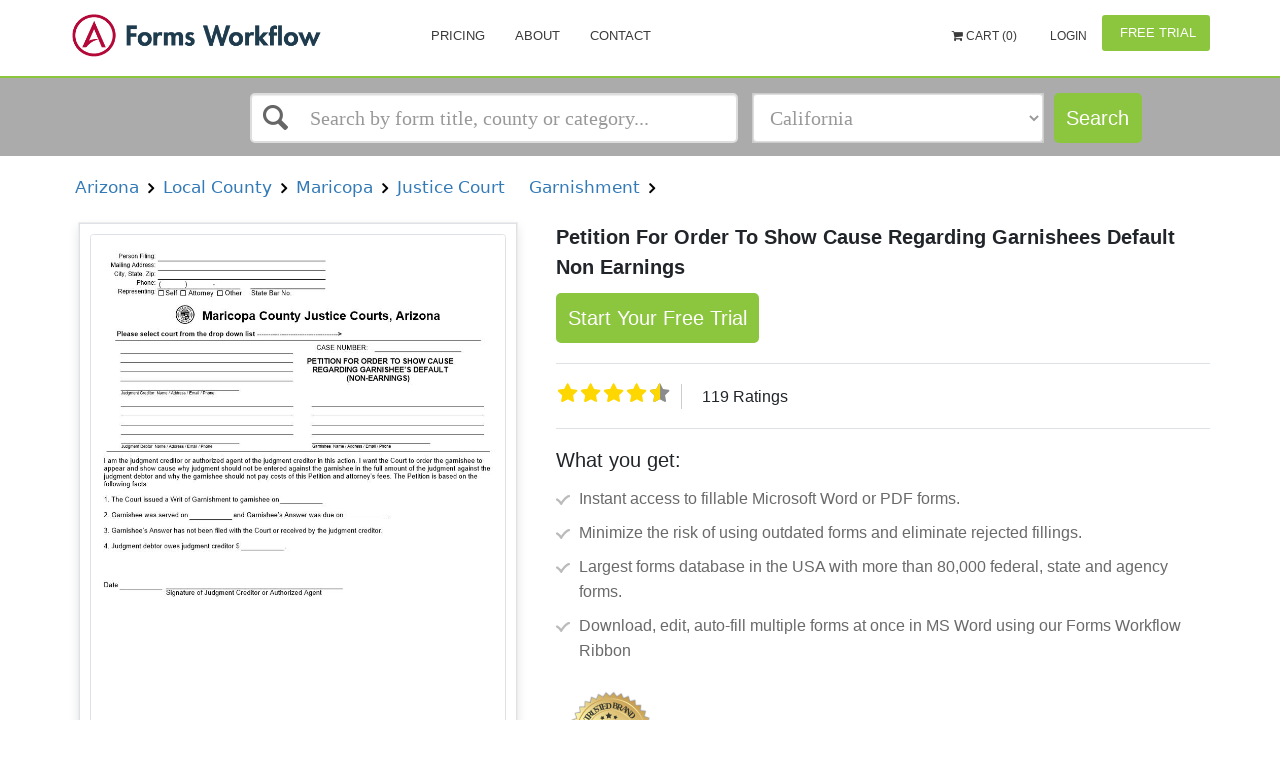

--- FILE ---
content_type: text/html; charset=utf-8
request_url: http://www.formsworkflow.com/Form/Details/211970-arizona-petition-for-order-to-show-cause-regarding
body_size: 13337
content:


<!DOCTYPE html>
<html lang="en" ng-app="app">

<head>


    <!-- Google Tag Manager -->
    <script>
        (function(w,d,s,l,i){w[l]=w[l]||[];w[l].push(

        {'gtm.start': new Date().getTime(),event:'gtm.js'}
        );var f=d.getElementsByTagName(s)[0],
        j=d.createElement(s),dl=l!='dataLayer'?'&l='+l:'';j.async=true;j.src=
        'https://www.googletagmanager.com/gtm.js?id='+i+dl;f.parentNode.insertBefore(j,f);
        })(window, document, 'script', 'dataLayer', 'GTM-WS28XRT');
    </script>
    <!-- End Google Tag Manager -->


	<script>
    var baseAnalyticUrl = ',UA-33832328-1,'.split(",")[0],
        trackingId = ',UA-33832328-1,'.split(",")[1],
        trackinguserid= ',UA-33832328-1,'.split(",")[2];
</script>
<script async type="text/javascript" src="https://analytics.clickdimensions.com/ts.js"></script>
<script async src="/Scripts/Seo/ga.js"></script>
<noscript>
    <img height="1" width="1" style="display:none"
         src="https://www.facebook.com/tr?id=139019209956955&ev=PageView&noscript=1" />
</noscript>
<noscript><img src="//bat.bing.com/action/0?ti=5858404&Ver=2" height="0" width="0" style="display:none; visibility: hidden;" /></noscript>
	<title ng-bind="SeoName || 'Petition For Order To Show Cause Regarding Garnishees Default Non Earnings | Pdf Fpdf Docx | Arizona'">Petition For Order To Show Cause Regarding Garnishees Default Non Earnings | Pdf Fpdf Docx | Arizona</title>
	<meta http-equiv="Content-Type" content="text/html; charset=iso-8859-1" />
	<meta charset="utf-8" />
	<meta name="viewport" content="width=device-width, initial-scale=1, maximum-scale=1" />
	<meta name="google-site-verification" content="qncPY7geJaobHQYkVp5WNJc61ZcRiH2l93h1F7jDfes" />
	<meta name="msvalidate.01" content="6625DD5E3475B428CE69B8C561341EE1" />
	<link rel="canonical" href="https://www.formsworkflow.com/Form/Details/211970-arizona-petition-for-order-to-show-cause-regarding"/>
	<!--SEO Settings-->
	<meta name="keywords" />
	
    

	<meta name="description" content="{{SeoName || 'Petition For Order To Show Cause Regarding Garnishees Default Non Earnings | Pdf Fpdf Docx | Arizona'}}" />
	<!--SEO Settings /-->

	<style type="text/css">
		[ng\:cloak], [ng-cloak], [data-ng-cloak], [x-ng-cloak], .ng-cloak, .x-ng-cloak {
			display: none !important;
		}
	</style>
		<script async>
			(function (s, u, m, o, j, v) { j = u.createElement(m); v = u.getElementsByTagName(m)[0]; j.async = 1; j.src = o; j.dataset.sumoSiteId = 'b9105e34410567850474ab004e095b0fb3e6fe6d15f05c678418cfc523f98c9a'; v.parentNode.insertBefore(j, v) })(window, document, 'script', '//load.sumo.com/');
           
        </script>
	
    
    <style type="text/css">
        .details .details-title{
font-family: "Arial";
font-size: 20px;
font-style: normal;
font-weight: normal;
color: black;
text-align: left;
}

        .details .details-subtitle{
font-family: "Arial";
font-size: 12px;
font-style: normal;
font-weight: bold;
color: grey;
text-align: left;
}

        #FormTitle{
font-family: "Arial";
font-size: 16px;
font-style: normal;
font-weight: bold;
color: #35557f;
text-align: left;
}

        #DescriptiveText{
font-family: "Arial";
font-size: 14px;
font-style: normal;
font-weight: normal;
color: #6a8397;
text-align: left;
}

        #FormatsAvailable{
font-family: "Arial";
font-size: 14px;
font-style: normal;
font-weight: normal;
color: #6a8397;
text-align: center;
}

        #LastUpdated{
font-family: "Arial";
font-size: 14px;
font-style: normal;
font-weight: normal;
color: #6a8397;
text-align: left;
}

        .details .details-price{
font-family: "Arial";
font-size: 20px;
font-style: normal;
font-weight: bold;
color: #f25e5c;
text-align: center;
}

        #AddToCartButton{
background-color:#2691d3;
border-color:#2691d3;
color:white;
font-size:14px;
}
#AddToCartButton:hover{
background-color:#274d94;
border-color:#274d94;
}

        #ViewPlansButton{
background-color:white;
border-color:white;
color:#35557f;
width:100px;
height:40px;
font-size:14px;
}
#ViewPlansButton:hover{
background-color:#e6e6e6;
border-color:#e6e6e6;
}

    </style>


<link href="/DependencyHandler.axd?s=[base64]&amp;t=Css&amp;cdv=1094290729" type="text/css" rel="stylesheet"/>
    <script>
        var gaFields = gaconnector.getCookieValues();
    </script>
    
</head>

<body>
    <!-- Google Tag Manager (noscript) -->
    <noscript>
        <iframe src="https://www.googletagmanager.com/ns.html?id=GTM-WS28XRT"
                height="0" width="0" style="display:none;visibility:hidden"></iframe>
    </noscript>
    <!-- End Google Tag Manager (noscript) -->

    <div id="wrapper">
        ﻿



<header ng-cloak>
    <nav class="navbar">
        <div class="nav-wrap">
            <div>
                <div class="navbar-menu">
                    <div class="container">
                        <button type="button" class="navbar-toggle collapsed" data-toggle="collapse" data-target="#main-nav-collapse">
                            <span class="sr-only">Toggle Navigation</span>
                            <div class="navbar-toggle-hamburger"></div>
                        </button>
                            <a href="/" class="navbar-brand">
                                <span class="animated-logo lazyload" data-bg="url(/css/img/landing/logo.png)"></span>
                            </a>

                            <div id="main-nav-collapse" class="collapse navbar-collapse">

                                <ul class="nav navbar-nav main-navbar-nav">
                                    <!--<li>
                                        <a href="/">Home</a>
                                    </li>-->
                                    
                                    <li>
                                        <a href="/home/pricing/">Pricing</a>
                                    </li>
                                    <li>
                                        <a href="/home/about/">About</a>
                                    </li>
                                    <li>
                                        <a href="https://www.aderant.com/formsworkflow-customer-support-submit/">Contact</a>
                                        
                                    </li>
                                    
                                    <li>
                                        <a id="FreshWidget-Show" href="#" class="viewNone">Support</a>
                                    </li>
                                </ul>

                                
<div class="nav-topbar clearfix" ng-controller="cartController" ng-init="init(0)">
        <ul class="nav navbar-nav navbar-right">
                <li>
                    <a ng-click="redirectCart()" style="font-size:12px;font-family:;cursor:pointer;">
                        <i class="fa fa-shopping-cart" aria-hidden="true" data-cart=""></i>
                            Cart ({{cart.totlaItems}})
                    </a>
                </li>

                <li>
                    <a href="/account/login/" style="color:; font-size:12px; font-family:">
                        <i class="fa fa-" aria-hidden="true"></i> Login
                    </a>
                </li>
                <li class="as-button" id="registerButton">
                    <a href="/freetrial" class="btn btn-primary freetrial" style="color:;background-color:;">
                        <i class="fa fa-" aria-hidden="true"></i> Free Trial
                    </a>
                </li>
        </ul>
</div>

                            </div>
                    </div>
                </div>
                    <div class="navbar-search">
                        <div class="container">
<div class="row quick-search" ng-controller="QuickSearchController">
	<div class="col-xs-12 col-sm-12 col-md-5 col-lg-5 col-md-offset-2 col-lg-offset-2">
		<div ng-cloak>
			<ui-select ng-model="selected" theme="bootstrap" on-select="onSelect($item, $model)">
				<ui-select-match placeholder="Search by form title, county or category...">{{$select.selected.name}}</ui-select-match>
				<ui-select-choices group-by="'header'" refresh="getQuickSearchResults($select.search)" refresh-delay="0" repeat="item in items">
					<div ng-switch="item.header">
						<div ng-switch-when="Recent Search">
							<div ng-bind-html="item.name | highlight: $select.search"></div>
						</div>
						<div ng-switch-when="Form Title">
							<div ng-bind-html="item.name | highlight: $select.search"></div>
							<small>
								{{item.path}}
							</small>
						</div>
						<div ng-switch-when="Local County">
							<div ng-bind-html="item.name | highlight: $select.search"></div>
						</div>
						<div ng-switch-when="Category">
							<div ng-bind-html="item.name | highlight: $select.search"></div>
							<small>
								{{item.path}}
							</small>
						</div>
						<div ng-switch-default>
							<div ng-bind-html="item.name | highlight: $select.search"></div>
						</div>
					</div>
				</ui-select-choices>
				<ui-select-no-choice ng-if="selected.length > 0">
					<div style="text-align: center;">There is nothing to show</div>
				</ui-select-no-choice>
			</ui-select>
		</div>
	</div>


	<div class="col-xs-12 col-sm-12 col-md-3 col-lg-3">
		<div class="form-group">
			<select id="categoriesSelect" class="form-control ng-valid ng-dirty ng-not-empty ng-touched" ng-model="selectedFilter.seoFriendlyName" ng-change="categoryChanged()">
				<option style="font-size: 14px" value="" disabled selected>Select a State, Category</option>
				<optgroup style="font-size: 14px" label="States">
					<option ng-repeat="state in select.States" value="{{state.SeoFriendlyName}}" data-type="state">{{state.Name}}</option>
				</optgroup>
				<optgroup style="font-size: 14px" label="Categories">
					<option ng-repeat="category in select.Categories" value="{{category.SeoFriendlyName}}" data-type="category">{{category.Name}}</option>
				</optgroup>
				<optgroup style="font-size: 14px" label="FLSSI">
					<option ng-repeat="category in select.FLSSIS" value="{{category.SeoFriendlyName}}" data-type="flssis">{{category.Name}}</option>
				</optgroup>
			</select>
		</div>
	</div>
	<div class="col-xs-12 col-sm-12 col-md-1 col-lg-1">
		<a ng-if="!stayOnPage" id="searchButton" data-ng-href="{{searchUrl}}" class="btn btn-primary">Search</a>
		<a ng-if="stayOnPage" id="searchButton" value="Search" class="btn btn-primary" href="javascript:;" ng-click="searchForms(null, true, searchText, selectedFilter.seoFriendlyName)" ng-cloak>
			Search
		</a>
	</div>
</div>
                        </div>
                    </div>

            </div>
        </div>
    </nav>
</header>
<main ng-cloak>

    


<div class="container details-search-widget">
    <section id="search" class="search side-layout">
        <button type="button" class="side-layout-menu-btn pull-right">
            <span></span> Show filters
        </button>
        <search-widget></search-widget>
    </section>
</div>

<section id="details" class="details">
    <div class="container">

            <span class="details-subtitle"><a onclick="getsearchresultURL('11838-arizona#true')" style="cursor:pointer">&nbsp;Arizona&nbsp;</a></span>
            <span class="details-subtitle"><a onclick="getsearchresultURL('15787-arizona-local-county#true')" style="cursor:pointer">&nbsp;Local County&nbsp;</a></span>
            <span class="details-subtitle"><a onclick="getsearchresultURL('15794-arizona-local-county-maricopa#true')" style="cursor:pointer">&nbsp;Maricopa&nbsp;</a></span>
            <span class="details-subtitle"><a onclick="getsearchresultURL('15795-arizona-local-county-maricopa-justice-court#true')" style="cursor:pointer">&nbsp;Justice Court&nbsp;</a></span>
            <span class="details-subtitle"><a onclick="getsearchresultURL('15800-arizona-local-county-maricopa-justice-court-garnishment#true')" style="cursor:pointer">&nbsp;Garnishment&nbsp;</a></span>

        <div class="details-container">
            <div class="details-preview">
                <div class="preview-wrapper">
                    <div class="details-preview-hover">
                        <button id="jl-modal-preview-btn" type="button" class="btn details-btn-primary">View Preview</button>
                    </div>
                    <div class="preview-image">
                        <img class="details-container-img" alt="Petition For Order To Show Cause Regarding Garnishees Default Non Earnings | Pdf Fpdf Docx | Arizona" src="http://fwfprod.s3.amazonaws.com/Arizona/Jpeg/2%20Local%20County/Maricopa/Justice%20Court/Garnishment/Petition%20For%20Order%20To%20Show%20Cause%20Regarding%20Garnishees%20Default%20Non%20Earnings_firstPage.jpg?AWSAccessKeyId=AKIAUKFCE6NBVGXEBDPP&amp;Expires=1767397498&amp;Signature=TOZCnnJB02RIz2KrS77PL0kwKKM%3D" />
                    </div>
                </div>
                <div class="details-available">
                    
                    <ul class="details-results-formats">
                            <li>
                                <a href="javascript:void(0)" data-toggle='' title='' class='notAllow'>
                                    <img src="/media/1059/doc-word.png" alt="">
                                    <p>MS Word</p>
                                </a>
                            </li>
                                                    <li>
                                <a href="javascript:void(0)" data-toggle='' title='' class='notAllow'>
                                    <img src="/media/1060/doc-pdf_f.png" alt="">
                                    <p>Fillable PDF</p>
                                </a>
                            </li>

                    </ul>
                    <p class="details-last-updated" id="LastUpdated">Last updated: 7/17/2023 </p>
                </div>
            </div>
            <div>
                <h1 id="details-title" class="details-title"><strong>Petition For Order To Show Cause Regarding Garnishees Default Non Earnings</strong></h1>
                
                    <a href="/freetrial" class="btn btn-primary startfreetrial">
                        Start Your Free Trial
                    </a>


                    <span id="details-price" class="details-price">$ 40.00</span>
                
                <div class='rating display-rating'>
                    <div>
                        <fieldset class="rate">
                            <input type="radio" onclick="setRatings('10')" class="formRate" id="rating10" name="rating" value="10" /><label for="rating10" title="5 stars"></label>
                            <input type="radio" onclick="setRatings('9')" class="formRate" id="rating9" name="rating" value="9" /><label class="half" for="rating9" title="4 1/2 stars"></label>
                            <input type="radio" onclick="setRatings('8')" class="formRate" id="rating8" name="rating" value="8" /><label for="rating8" title="4 stars"></label>
                            <input type="radio" onclick="setRatings('7')" class="formRate" id="rating7" name="rating" value="7" /><label class="half" for="rating7" title="3 1/2 stars"></label>
                            <input type="radio" onclick="setRatings('6')" class="formRate" id="rating6" name="rating" value="6" /><label for="rating6" title="3 stars"></label>
                            <input type="radio" onclick="setRatings('5')" class="formRate" id="rating5" name="rating" value="5" /><label class="half" for="rating5" title="2 1/2 stars"></label>
                            <input type="radio" onclick="setRatings('4')" class="formRate" id="rating4" name="rating" value="4" /><label for="rating4" title="2 stars"></label>
                            <input type="radio" onclick="setRatings('3')" class="formRate" id="rating3" name="rating" value="3" /><label class="half" for="rating3" title="1 1/2 stars"></label>
                            <input type="radio" onclick="setRatings('2')" class="formRate" id="rating2" name="rating" value="2" /><label for="rating2" title="1 star"></label>
                            <input type="radio" onclick="setRatings('1')" class="formRate" id="rating1" name="rating" value="1" /><label class="half" for="rating1" title="1/2 star"></label>
                        </fieldset>
                    </div>
                    <span id="rating-count" class="rating-count">200 Ratings</span>
                </div>

                <div class="whatyouget">
                    <h5 class="get-title">What you get:</h5>
                    <ul class="list-group discription_point bg-transparent">
                        <li class="list-group-item  border-0 pe-1">Instant access to fillable Microsoft Word or PDF forms.</li>
                        <li class="list-group-item  border-0 pe-1">Minimize the risk of using outdated forms and eliminate rejected fillings.</li>
                        <li class="list-group-item  border-0 pe-1">Largest forms database in the USA with more than 80,000 federal, state and agency forms.</li>
                        <li class="list-group-item  border-0 pe-1">Download, edit, auto-fill multiple forms at once in MS Word using our Forms Workflow Ribbon</li>

                    </ul>
                </div>
                <div class="trusted-brand">
                    <ul>
                        <li class="trusted-brand-text"><img src="/Content/Images/trusted-brand.svg" /></li>
                        <li class="trusted-text">Trusted by 1,000s of Attorneys and Legal Professionals</li>
                    </ul>
                </div>
            </div>
        </div>
    </div>
    
    <div class="wrapper-description">
        <div class="container">
            <div class="tab-content details-tabs-content">
                <div id="description" class="tab-pane fade in active">
                    <h2 class="titles">Description</h2>
                    <div>
                        <p>
                            null
                        </p>
                    </div>
                    <button type="button" class="details-tabs-content-open"></button>
                </div>
            </div>
        </div>
    </div>
    <div class="desc-wrapper">    
        <h2 class="titles">Related forms</h2>
    <div class="wrapper-related-forms">
        <div class="container">
            <div class="tab-content details-tabs-content">
                <div id="related-forms">

                    <div>
                        <ul class="details-related-forms">
                                <li>
                                    <a href="/form/details/211963-arizona-application-for-order-of-continuing-lien">
                                        <div class="img_block"><img src="/css/img/block.png" alt="Alternate Text" /></div>
                                        <div>
                                            <span class="details-related-forms-title">
                                                <span>Application For Order Of Continuing Lien Earnings</span>
                                            </span>
                                            <br>
                                            <span>
                                                Arizona/2 Local County/Maricopa/Justice Court/Garnishment/
                                            </span>
                                        </div>
                                    </a>
                                </li>
                                <li>
                                    <a href="/form/details/211964-arizona-certificate-of-service">
                                        <div class="img_block"><img src="/css/img/block.png" alt="Alternate Text" /></div>
                                        <div>
                                            <span class="details-related-forms-title">
                                                <span>Certificate Of Service</span>
                                            </span>
                                            <br>
                                            <span>
                                                Arizona/2 Local County/Maricopa/Justice Court/Garnishment/
                                            </span>
                                        </div>
                                    </a>
                                </li>
                                <li>
                                    <a href="/form/details/211965-arizona-creditors-garnishment-report">
                                        <div class="img_block"><img src="/css/img/block.png" alt="Alternate Text" /></div>
                                        <div>
                                            <span class="details-related-forms-title">
                                                <span>Creditors Garnishment Report</span>
                                            </span>
                                            <br>
                                            <span>
                                                Arizona/2 Local County/Maricopa/Justice Court/Garnishment/
                                            </span>
                                        </div>
                                    </a>
                                </li>
                                <li>
                                    <a href="/form/details/211966-arizona-non-exempt-earnings-statement">
                                        <div class="img_block"><img src="/css/img/block.png" alt="Alternate Text" /></div>
                                        <div>
                                            <span class="details-related-forms-title">
                                                <span>Non Exempt Earnings Statement</span>
                                            </span>
                                            <br>
                                            <span>
                                                Arizona/2 Local County/Maricopa/Justice Court/Garnishment/
                                            </span>
                                        </div>
                                    </a>
                                </li>
                                <li>
                                    <a href="/form/details/211967-arizona-order-of-continuing-lien-earnings">
                                        <div class="img_block"><img src="/css/img/block.png" alt="Alternate Text" /></div>
                                        <div>
                                            <span class="details-related-forms-title">
                                                <span>Order Of Continuing Lien Earnings</span>
                                            </span>
                                            <br>
                                            <span>
                                                Arizona/2 Local County/Maricopa/Justice Court/Garnishment/
                                            </span>
                                        </div>
                                    </a>
                                </li>
                                <li>
                                    <a href="/form/details/211968-arizona-petition-for-order-to-show-cause-regarding">
                                        <div class="img_block"><img src="/css/img/block.png" alt="Alternate Text" /></div>
                                        <div>
                                            <span class="details-related-forms-title">
                                                <span>Petition For Order To Show Cause Regarding Garnishees Default Earnings</span>
                                            </span>
                                            <br>
                                            <span>
                                                Arizona/2 Local County/Maricopa/Justice Court/Garnishment/
                                            </span>
                                        </div>
                                    </a>
                                </li>
                                <li>
                                    <a href="/form/details/211970-arizona-petition-for-order-to-show-cause-regarding">
                                        <div class="img_block"><img src="/css/img/block.png" alt="Alternate Text" /></div>
                                        <div>
                                            <span class="details-related-forms-title">
                                                <span>Petition For Order To Show Cause Regarding Garnishees Default Non Earnings</span>
                                            </span>
                                            <br>
                                            <span>
                                                Arizona/2 Local County/Maricopa/Justice Court/Garnishment/
                                            </span>
                                        </div>
                                    </a>
                                </li>
                                <li>
                                    <a href="/form/details/211975-arizona-request-for-hearing-non-earnings">
                                        <div class="img_block"><img src="/css/img/block.png" alt="Alternate Text" /></div>
                                        <div>
                                            <span class="details-related-forms-title">
                                                <span>Request For Hearing Non Earnings</span>
                                            </span>
                                            <br>
                                            <span>
                                                Arizona/2 Local County/Maricopa/Justice Court/Garnishment/
                                            </span>
                                        </div>
                                    </a>
                                </li>
                                <li>
                                    <a href="/form/details/211980-arizona-request-for-hearing-on-non-exempt-earnings">
                                        <div class="img_block"><img src="/css/img/block.png" alt="Alternate Text" /></div>
                                        <div>
                                            <span class="details-related-forms-title">
                                                <span>Request For Hearing On Non Exempt Earnings Statement</span>
                                            </span>
                                            <br>
                                            <span>
                                                Arizona/2 Local County/Maricopa/Justice Court/Garnishment/
                                            </span>
                                        </div>
                                    </a>
                                </li>
                                <li>
                                    <a href="/form/details/211987-arizona-satisfaction-of-judgment-earnings-garnishment">
                                        <div class="img_block"><img src="/css/img/block.png" alt="Alternate Text" /></div>
                                        <div>
                                            <span class="details-related-forms-title">
                                                <span>Satisfaction Of Judgment Earnings Garnishment</span>
                                            </span>
                                            <br>
                                            <span>
                                                Arizona/2 Local County/Maricopa/Justice Court/Garnishment/
                                            </span>
                                        </div>
                                    </a>
                                </li>
                                <li>
                                    <a href="/form/details/236917-arizona-request-for-hearing-earnings">
                                        <div class="img_block"><img src="/css/img/block.png" alt="Alternate Text" /></div>
                                        <div>
                                            <span class="details-related-forms-title">
                                                <span>Request For Hearing Earnings</span>
                                            </span>
                                            <br>
                                            <span>
                                                Arizona/2 Local County/Maricopa/Justice Court/Garnishment/
                                            </span>
                                        </div>
                                    </a>
                                </li>
                        </ul>
                    </div>
                    <button type="button" class="details-tabs-content-open"></button>
                </div>
            </div>
        </div>
    </div>
        </div>
    <!-- Modal -->
    <div id="showDetailsModal" class="modal fade details-doc-preview" id="details-doc-preview" tabindex="-1" role="dialog" aria-labelledby="myModalLabel">
        <div class="modal-dialog" role="document">
            <div class="modal-content">
                <div class="modal-header">
                    <button type="button" class="close" data-dismiss="modal" aria-label="Close"><span aria-hidden="true">&times;</span></button>
                    <h4 class="modal-title" id="myModalLabel">Form Preview</h4>
                </div>
                <div class="modal-body">
                    <div class="details-doc-preview-container">
                        <img id="jl-preview-src" class="form-first-page-img" style="height: 550px; width: 450px; max-height: 550px; max-width: 450px;" />
                        <div class="hidden message-error-download" id="jl-message-error-download">
                            Sorry, we couldn't download the pdf file.
                        </div>
                    </div>
                </div>
            </div>
        </div>
    </div>
</section>
<section id="products" class="visible-lg-block viewNone">
    <div class="container">
        <div class="row">
            <div class="col-sm-12">
                <div class="section-title">Our Products</div>
            </div>
        </div>
        <div class="row">
            <div class="col-sm-12">
                <ul class="products">
                    <li><img src="/css/img/services_logo/docket.jpg" /></li>
                    <li><img src="/css/img/services_logo/edockets.jpg" /></li>
                    <li><img src="/css/img/services_logo/formsworkflow.jpg" /></li>
                    <li><img src="/css/img/services_logo/smartdockets.jpg" /></li>
                    <li><img src="/css/img/services_logo/efiling.jpg" /></li>
                </ul>
            </div>
        </div>
    </div>
</section>


    
<div class="modal fade contact-us" tabindex="-1" role="dialog" ng-controller="contactUsController as contactUs">
    <div class="modal-dialog" role="document">
        <div id="success" class="modal-content">
            <div class="modal-header">
                <button type="button" class="close" data-dismiss="modal" aria-label="Close">
                    <span aria-hidden="true"></span>
                </button>
                <h3 class="modal-title text-center">Contact Us</h3>
            </div>
            <div class="modal-body">
                <form ng-if="!isSuccess" name="contactUsForm" id="contactUsForm" ng-submit="submitContactUs(contactUsForm, contactUsForm.$valid)" novalidate>
                    <div class="contact-us-text">
                        <p class="text-center">
                            Fill out the form below to learn how our Forms Workflow solution can streamline your firm.
                        </p>
                        <p>
                            <b>Available</b> Monday - Friday 7:00 AM to 6:00 PM <br>
                            Pacific time (excluding major holidays) <br>
                            <b>Phone:</b> 800-293-2771
                        </p>
                    </div>

                    <div class="form-group" ng-class="{ 'has-error' : contactUsForm.Name.$invalid && contactUsSubmitted }">
                        <input ng-model="contactUs.Name" required class="form-control valid" id="Name" name="Name" placeholder="Name" type="text">
                        <p ng-show="contactUsForm.Name.$invalid && contactUsSubmitted" class="help-block">The Name field is required.</p>
                    </div>
                    <div class="form-group" ng-class="{ 'has-error' : (contactUsForm.Email.$invalid && contactUsSubmitted) || contactUsForm.Email.$error.pattern}">
                        <input ng-model="contactUs.Email" required class="form-control valid" pattern="[a-z0-9._%+-]+@[a-z0-9.-]+\.[a-z]{2,3}$" id="Email" name="Email" placeholder="Email Address" type="email">
                        <p ng-show="(contactUsForm.Email.$invalid && contactUsSubmitted) && !contactUsForm.Email.$error.pattern" class="help-block">The Email Address field is required.</p>
                        <p ng-show="contactUsForm.Email.$error.pattern" class="help-block">Invalid format.</p>
                    </div>

                    <div class="form-group" ng-class="{ 'has-error' : contactUsForm.Phone.$error.pattern }">
                        <input ng-model="contactUs.Phone" class="form-control placeholder-shown valid" pattern="\d{3}[\-]\d{3}[\-]\d{4}" id="Phone" name="Phone" placeholder="Phone ex: 777-777-7777" type="text">
                        <p ng-show="contactUsForm.Phone.$error.pattern" class="help-block">Invalid format.</p>
                    </div>

                    <div class="form-group">
                        <input class="form-control placeholder-shown" id="CompanyName" name="CompanyName" placeholder="Firm name" type="text" value="">
                    </div>

                    <div class="form-group">

                        <select ng-model="contactUs.CompanySize" class="chosen form-control" id="CompanySize" name="CompanySize">
                            <option value="1 - 25 Attorneys">1 - 25 Attorneys</option>
                            <option value="26 - 50 Attorneys">26 - 50 Attorneys</option>
                            <option value="51 - 100 Attorneys">51 - 100 Attorneys</option>
                            <option value="101 - 250 Attorneys">101 - 250 Attorneys</option>
                            <option value="251 - 500 Attorneys">251 - 500 Attorneys</option>
                            <option value="500+ Attorneys">500+ Attorneys</option>
                        </select>

                    </div>

                    <div class="form-group" ng-class="{ 'has-error' : contactUsForm.Message.$invalid && contactUsSubmitted }">
                        <input ng-model="contactUs.Message" required class="form-control valid" id="Message" name="Message" placeholder="Message" type="text" value="" aria-required="true">
                        <p ng-show="contactUsForm.Message.$invalid && contactUsSubmitted" class="help-block">The Message field is required.</p>
                    </div>

                    <div class="text-center">
                        <input type="submit" id="contactUsSubmit" value="Submit Your Request" class="btn btn-primary" />
                    </div>
                </form>
                <div ng-if="isSuccess" class="success-message">
                    <div class="alert alert-success" role="alert">
                        <p>
                            Success: Your message was sent.
                        </p>
                        <p>
                            Thank you!
                        </p>                      
                    </div>
                </div>
            </div>
        </div>
    </div>
</div>

</main>
<div id="footer" class="footer-1" ng-cloak>
    <div class="footer-main">
        <div class="container">
            <div class="row">
                <div class="col-lg-2">
                    <span class="logo">
                        <a href="https://www.aderant.com/" title="Aderant - Legal Software">
                            <img class="img-responsive" src="/Content/Images/icons/aderant-icon.png" alt="Aderant">
                        </a>
                    </span>
                </div>
                <div class="col-lg-7">
                    <aside id="text-12" class="widget widget_text">
                        <div class="textwidget">
                            <p><strong>About Aderant<sup>®</sup></strong></p>
                            <p>
                                Aderant is dedicated to helping law firms run a better business. As a
                                leading global provider of business management and practice-of-law
                                solutions, the world’s best firms rely on Aderant to keep their businesses
                                moving forward and inspire innovation. At Aderant, the “A” is more than just
                                a letter. It represents how we fulfill our foundational purpose, serving our
                                clients. Aderant operates as a business unit of Roper Technologies
                                (Nasdaq: ROP), a constituent of the S&P 500 and Fortune 1000. The
                                company is headquartered in Atlanta, Georgia, and has several other
                                offices across North America, Europe, and Asia-Pacific. For more
                                information, visit Aderant.com, email info@aderant.com, or follow the
                                company on LinkedIn.
                            </p>
                        </div>
                    </aside>
                </div>
                <div class="col-lg-3">
                    <aside id="text-12" class="widget widget_text">
                        <div class="textwidget">
                            <p><strong>LOS ANGELES OFFICE</strong></p>
                            <ul class="listing">
                                <li>Aderant</li>
                                <li>16501 Ventura Boulevard, Suite 615</li>
                                <li>Encino, California</li>
                                <li>91436</li>
                            </ul>
                            <p class="foot-contact">
                                TOLL FREE: +800.293.2771
                            </p>
                            <p class="foot-contact">
                                PHONE: +818.817.9225
                            </p>
                        </div>
                    </aside>
                </div>
            </div>
        </div>
    </div>
    <div class="footer-bottom">
        <div class="container">
            <div class="footer-center text-center mb-5">
                <span class="footer-copyright">
                    <p>
                        Copyright © 2025 Aderant &nbsp; &nbsp;All rights reserved.&nbsp; &nbsp;|&nbsp; &nbsp;<a href="/home/PrivacyPolicy/" style="font-size:12px;font-family:'Roboto', sans-serif">Privacy</a>
                    </p>
                </span>
            </div>
        </div>
    </div>
</div>


















    </div>


    <!-- java script -->
    <script src="/DependencyHandler.axd?s=[base64]&amp;t=Javascript&amp;cdv=1094290729" type="text/javascript"></script><script src="/DependencyHandler.axd?s=[base64]&amp;t=Javascript&amp;cdv=1094290729" type="text/javascript"></script><script src="/DependencyHandler.axd?s=[base64]&amp;t=Javascript&amp;cdv=1094290729" type="text/javascript"></script>

    
    
    
    <script src="/Scripts/Site/manipulate-favorite-form.js"></script>
    <script>
        var API_URL = '/umbraco/surface';
        $(document).ready(function () {
            getRatings();
        })
        function getPreviewSrc() {
            return $.get(API_URL + "/FormApi/GetFirstPageImageSrc",
              { formId: '211970', stateName: 'Arizona', fullPath: '2 Local County/Maricopa/Justice Court/Garnishment/', name: 'Petition For Order To Show Cause Regarding Garnishees Default Non Earnings' },
              function (data) {
                  $('#jl-preview-frame').addClass('hidden');
                  if (data.IsPreviewUnavailable) {
                      $('#jl-preview-src').addClass('hidden');
                      $('#jl-message-error-download').removeClass('hidden');
                  } else {
                      $('#jl-message-error-download').addClass('hidden');
                      $('#jl-preview-src').attr('src', data.FirstPageImageSrc).removeClass('hidden');
                  }
              });
        }

        $('#jl-modal-preview-btn').click(function () {
            getPreviewSrc().then(function () {
                $('#showDetailsModal').modal('show');
            });
        });

        $('#freePdf').click(function () {
                var result = API_URL + '/FormApi/download?formId= 211970&stateName=Arizona&fullPath=2 Local County/Maricopa/Justice Court/Garnishment/&name=Petition For Order To Show Cause Regarding Garnishees Default Non Earnings&fileType=pdf';
                window.open(result);
        });

        $(".jl-is-unavailable").tooltip();

        // add or remove to/from favorite
        var isAuthorize = "False".toLowerCase() === "true";
        manipulateFavorite(isAuthorize);

        function getsearchresultURL(e) {
            var link = e.split("#");
            sessionStorage.setItem("isByState", link[1]);
            sessionStorage.setItem("isRelatedToCategoryIncluded", "true");
            sessionStorage.setItem("isSearchByContentIncluded", "false");
            window.location = '/Form/searchresults/' + link[0] + '/1';
        }
        function setRatings(value) {
            var API_URL = '/umbraco/surface';

            var auth = { "Authorization": "Bearer " + Cookies.get('Authorization') }

            return $.ajax({
                url: API_URL + "/FormApi/setRatingValue?ratingValue=" + value + "&formID="+ 211970,
                method: "GET",
                cache: false,
                headers: auth,
                xhrFields: {
                    withCredentials: true
                },
                success: function (response) {
                    return response;
                }
            });
        }

        function getRatings() {
            
            var API_URL = '/umbraco/surface';

            var auth = { "Authorization": "Bearer " + Cookies.get('Authorization') }

            return $.ajax({
                url: API_URL + "/FormApi/GetRatings?formID="+ 211970,
                method: "GET",
                cache: false,
                headers: auth,
                xhrFields: {
                    withCredentials: true
                },
                success: function (response) {
                    if (response.length > 0) {
                        const selected = response.reduce((total, next) => total + next.RatingValue, 0) / response.length;
                        $("#rating" + selected*2).attr('checked', 'checked');
                        $("#rating-count").html(response.length + " Ratings");
                    }
                    else {
                        var takenArray = [8,9,10];
                        var randomArray = takenArray.sort(function () { return .5 - Math.random() });
                        var selected = randomArray.slice(0, 1);
                        $("#rating" + selected).attr('checked', 'checked');

                        var ratingCount = Math.floor(Math.random() * (200 - 20 + 1) + 20);

                        $("#rating-count").html(ratingCount + " Ratings");

                    }
                }
            });
        }
        
    </script>


    <script>
        $(document).ready(function () {
            var lazyLoadInstance = new LazyLoad({
                elements_selector: ".lazyload"
            });
        })

        $.event.special.touchstart = {
            setup: function (_, ns, handle) {
                this.addEventListener("touchstart", handle, { passive: !ns.includes("noPreventDefault") });
            }
        };
        $.event.special.touchmove = {
            setup: function (_, ns, handle) {
                this.addEventListener("touchmove", handle, { passive: !ns.includes("noPreventDefault") });
            }
        };
        $.event.special.wheel = {
            setup: function (_, ns, handle) {
                this.addEventListener("wheel", handle, { passive: true });
            }
        };
        $.event.special.mousewheel = {
            setup: function (_, ns, handle) {
                this.addEventListener("mousewheel", handle, { passive: true });
            }
        };
    </script>
    <script>Host = "https://www.formsworkflow.com";</script>
    <div ng-controller="siteController"></div>
</body>

</html>

--- FILE ---
content_type: text/html
request_url: http://www.formsworkflow.com/scripts/app/views/templates/searchWidget.html
body_size: 559
content:
<div id="searchWidget">

</div>

--- FILE ---
content_type: text/css
request_url: http://www.formsworkflow.com/DependencyHandler.axd?s=L2Nzcy9ib290c3RyYXAuY3NzOy9jc3MvZm9udC1hd2Vzb21lLm1pbi5jc3M7L2Nzcy9hbmltYXRlLmNzczsvY3NzL2Jvb3RzdHJhcC10b3VjaC1zbGlkZXIuY3NzOy9zY3JpcHRzL1NlbGVjdDIvY3NzL3NlbGVjdDIuY3NzOy9jc3Mvc2VsZWN0LmNzczsvY3NzL3NpbXBsZWJhci5jc3M7L3Njc3Mvc3R5bGUuc2Nzczsvc2Nzcy9tYWluLXN0eWxlcy5zY3NzOy9zY3NzL19jb250YWN0LXVzLnNjc3M7L2Nzcy9mb250LW1hdGVyaWFsLWljb25zLmNzczsvY3NzL3NwaW5uZXIuY3NzOy9zY3NzL19zZWFyY2gtd2lkZ2V0LnNjc3M7L2Nzcy9wZXJmZWN0LXNjcm9sbGJhci5jc3M7L3Njc3MvZGV0YWlscy5zY3NzOy9jc3MvZGV0YWlscy5jc3M7L3Njc3MvX3N1YnNjcmliZS1tb2RhbC5zY3NzOw&t=Css&cdv=1094290729
body_size: 55825
content:

html{font-family:sans-serif;-webkit-text-size-adjust:100%;-ms-text-size-adjust:100%;}body{margin:0;}article,aside,details,figcaption,figure,footer,header,hgroup,main,menu,nav,section,summary{display:block;}audio,canvas,progress,video{display:inline-block;vertical-align:baseline;}audio:not([controls]){display:none;height:0;}[hidden],template{display:none;}a{background-color:transparent;}a:active,a:hover{outline:0;}abbr[title]{border-bottom:1px dotted;}b,strong{font-weight:bold;}dfn{font-style:italic;}h1{margin:.67em 0;font-size:2em;}mark{color:#000;background:#ff0;}small{font-size:80%;}sub,sup{position:relative;font-size:75%;line-height:0;vertical-align:baseline;}sup{top:-.5em;}sub{bottom:-.25em;}img{border:0;}svg:not(:root){overflow:hidden;}figure{margin:1em 40px;}hr{height:0;-webkit-box-sizing:content-box;-moz-box-sizing:content-box;box-sizing:content-box;}pre{overflow:auto;}code,kbd,pre,samp{font-family:monospace,monospace;font-size:1em;}button,input,optgroup,select,textarea{margin:0;font:inherit;color:inherit;}button{overflow:visible;}button,select{text-transform:none;}button,html input[type="button"],input[type="reset"],input[type="submit"]{-webkit-appearance:button;cursor:pointer;}button[disabled],html input[disabled]{cursor:default;}button::-moz-focus-inner,input::-moz-focus-inner{padding:0;border:0;}input{line-height:normal;}input[type="checkbox"],input[type="radio"]{-webkit-box-sizing:border-box;-moz-box-sizing:border-box;box-sizing:border-box;padding:0;}input[type="number"]::-webkit-inner-spin-button,input[type="number"]::-webkit-outer-spin-button{height:auto;}input[type="search"]{-webkit-box-sizing:content-box;-moz-box-sizing:content-box;box-sizing:content-box;-webkit-appearance:textfield;}input[type="search"]::-webkit-search-cancel-button,input[type="search"]::-webkit-search-decoration{-webkit-appearance:none;}fieldset{padding:.35em .625em .75em;margin:0 2px;border:1px solid #c0c0c0;}legend{padding:0;border:0;}textarea{overflow:auto;}optgroup{font-weight:bold;}table{border-spacing:0;border-collapse:collapse;}td,th{padding:0;}@media print{*,*:before,*:after{color:#000 !important;text-shadow:none !important;background:transparent !important;-webkit-box-shadow:none !important;box-shadow:none !important;}a,a:visited{text-decoration:underline;}a[href]:after{content:" (" attr(href) ")";}abbr[title]:after{content:" (" attr(title) ")";}a[href^="#"]:after,a[href^="javascript:"]:after{content:"";}pre,blockquote{border:1px solid #999;page-break-inside:avoid;}thead{display:table-header-group;}tr,img{page-break-inside:avoid;}img{max-width:100% !important;}p,h2,h3{orphans:3;widows:3;}h2,h3{page-break-after:avoid;}.navbar{display:none;}.btn > .caret,.dropup > .btn > .caret{border-top-color:#000 !important;}.label{border:1px solid #000;}.table{border-collapse:collapse !important;}.table td,.table th{background-color:#fff !important;}.table-bordered th,.table-bordered td{border:1px solid #ddd !important;}}@font-face{font-display:swap;font-family:'Glyphicons Halflings';src:url("/fonts/glyphicons-halflings-regular.eot");src:url("/fonts/glyphicons-halflings-regular.eot?#iefix") format('embedded-opentype'),url("/fonts/glyphicons-halflings-regular.woff2") format('woff2'),url("/fonts/glyphicons-halflings-regular.woff") format('woff'),url("/fonts/glyphicons-halflings-regular.ttf") format('truetype'),url("/fonts/glyphicons-halflings-regular.svg#glyphicons_halflingsregular") format('svg');}.glyphicon{position:relative;top:1px;display:inline-block;font-family:'Glyphicons Halflings';font-style:normal;font-weight:normal;line-height:1;-webkit-font-smoothing:antialiased;-moz-osx-font-smoothing:grayscale;}.glyphicon-asterisk:before{content:"\002a";}.glyphicon-plus:before{content:"\002b";}.glyphicon-euro:before,.glyphicon-eur:before{content:"\20ac";}.glyphicon-minus:before{content:"\2212";}.glyphicon-cloud:before{content:"\2601";}.glyphicon-envelope:before{content:"\2709";}.glyphicon-pencil:before{content:"\270f";}.glyphicon-glass:before{content:"\e001";}.glyphicon-music:before{content:"\e002";}.glyphicon-search:before{content:"\e003";}.glyphicon-heart:before{content:"\e005";}.glyphicon-star:before{content:"\e006";}.glyphicon-star-empty:before{content:"\e007";}.glyphicon-user:before{content:"\e008";}.glyphicon-film:before{content:"\e009";}.glyphicon-th-large:before{content:"\e010";}.glyphicon-th:before{content:"\e011";}.glyphicon-th-list:before{content:"\e012";}.glyphicon-ok:before{content:"\e013";}.glyphicon-remove:before{content:"\e014";}.glyphicon-zoom-in:before{content:"\e015";}.glyphicon-zoom-out:before{content:"\e016";}.glyphicon-off:before{content:"\e017";}.glyphicon-signal:before{content:"\e018";}.glyphicon-cog:before{content:"\e019";}.glyphicon-trash:before{content:"\e020";}.glyphicon-home:before{content:"\e021";}.glyphicon-file:before{content:"\e022";}.glyphicon-time:before{content:"\e023";}.glyphicon-road:before{content:"\e024";}.glyphicon-download-alt:before{content:"\e025";}.glyphicon-download:before{content:"\e026";}.glyphicon-upload:before{content:"\e027";}.glyphicon-inbox:before{content:"\e028";}.glyphicon-play-circle:before{content:"\e029";}.glyphicon-repeat:before{content:"\e030";}.glyphicon-refresh:before{content:"\e031";}.glyphicon-list-alt:before{content:"\e032";}.glyphicon-lock:before{content:"\e033";}.glyphicon-flag:before{content:"\e034";}.glyphicon-headphones:before{content:"\e035";}.glyphicon-volume-off:before{content:"\e036";}.glyphicon-volume-down:before{content:"\e037";}.glyphicon-volume-up:before{content:"\e038";}.glyphicon-qrcode:before{content:"\e039";}.glyphicon-barcode:before{content:"\e040";}.glyphicon-tag:before{content:"\e041";}.glyphicon-tags:before{content:"\e042";}.glyphicon-book:before{content:"\e043";}.glyphicon-bookmark:before{content:"\e044";}.glyphicon-print:before{content:"\e045";}.glyphicon-camera:before{content:"\e046";}.glyphicon-font:before{content:"\e047";}.glyphicon-bold:before{content:"\e048";}.glyphicon-italic:before{content:"\e049";}.glyphicon-text-height:before{content:"\e050";}.glyphicon-text-width:before{content:"\e051";}.glyphicon-align-left:before{content:"\e052";}.glyphicon-align-center:before{content:"\e053";}.glyphicon-align-right:before{content:"\e054";}.glyphicon-align-justify:before{content:"\e055";}.glyphicon-list:before{content:"\e056";}.glyphicon-indent-left:before{content:"\e057";}.glyphicon-indent-right:before{content:"\e058";}.glyphicon-facetime-video:before{content:"\e059";}.glyphicon-picture:before{content:"\e060";}.glyphicon-map-marker:before{content:"\e062";}.glyphicon-adjust:before{content:"\e063";}.glyphicon-tint:before{content:"\e064";}.glyphicon-edit:before{content:"\e065";}.glyphicon-share:before{content:"\e066";}.glyphicon-check:before{content:"\e067";}.glyphicon-move:before{content:"\e068";}.glyphicon-step-backward:before{content:"\e069";}.glyphicon-fast-backward:before{content:"\e070";}.glyphicon-backward:before{content:"\e071";}.glyphicon-play:before{content:"\e072";}.glyphicon-pause:before{content:"\e073";}.glyphicon-stop:before{content:"\e074";}.glyphicon-forward:before{content:"\e075";}.glyphicon-fast-forward:before{content:"\e076";}.glyphicon-step-forward:before{content:"\e077";}.glyphicon-eject:before{content:"\e078";}.glyphicon-chevron-left:before{content:"\e079";}.glyphicon-chevron-right:before{content:"\e080";}.glyphicon-plus-sign:before{content:"\e081";}.glyphicon-minus-sign:before{content:"\e082";}.glyphicon-remove-sign:before{content:"\e083";}.glyphicon-ok-sign:before{content:"\e084";}.glyphicon-question-sign:before{content:"\e085";}.glyphicon-info-sign:before{content:"\e086";}.glyphicon-screenshot:before{content:"\e087";}.glyphicon-remove-circle:before{content:"\e088";}.glyphicon-ok-circle:before{content:"\e089";}.glyphicon-ban-circle:before{content:"\e090";}.glyphicon-arrow-left:before{content:"\e091";}.glyphicon-arrow-right:before{content:"\e092";}.glyphicon-arrow-up:before{content:"\e093";}.glyphicon-arrow-down:before{content:"\e094";}.glyphicon-share-alt:before{content:"\e095";}.glyphicon-resize-full:before{content:"\e096";}.glyphicon-resize-small:before{content:"\e097";}.glyphicon-exclamation-sign:before{content:"\e101";}.glyphicon-gift:before{content:"\e102";}.glyphicon-leaf:before{content:"\e103";}.glyphicon-fire:before{content:"\e104";}.glyphicon-eye-open:before{content:"\e105";}.glyphicon-eye-close:before{content:"\e106";}.glyphicon-warning-sign:before{content:"\e107";}.glyphicon-plane:before{content:"\e108";}.glyphicon-calendar:before{content:"\e109";}.glyphicon-random:before{content:"\e110";}.glyphicon-comment:before{content:"\e111";}.glyphicon-magnet:before{content:"\e112";}.glyphicon-chevron-up:before{content:"\e113";}.glyphicon-chevron-down:before{content:"\e114";}.glyphicon-retweet:before{content:"\e115";}.glyphicon-shopping-cart:before{content:"\e116";}.glyphicon-folder-close:before{content:"\e117";}.glyphicon-folder-open:before{content:"\e118";}.glyphicon-resize-vertical:before{content:"\e119";}.glyphicon-resize-horizontal:before{content:"\e120";}.glyphicon-hdd:before{content:"\e121";}.glyphicon-bullhorn:before{content:"\e122";}.glyphicon-bell:before{content:"\e123";}.glyphicon-certificate:before{content:"\e124";}.glyphicon-thumbs-up:before{content:"\e125";}.glyphicon-thumbs-down:before{content:"\e126";}.glyphicon-hand-right:before{content:"\e127";}.glyphicon-hand-left:before{content:"\e128";}.glyphicon-hand-up:before{content:"\e129";}.glyphicon-hand-down:before{content:"\e130";}.glyphicon-circle-arrow-right:before{content:"\e131";}.glyphicon-circle-arrow-left:before{content:"\e132";}.glyphicon-circle-arrow-up:before{content:"\e133";}.glyphicon-circle-arrow-down:before{content:"\e134";}.glyphicon-globe:before{content:"\e135";}.glyphicon-wrench:before{content:"\e136";}.glyphicon-tasks:before{content:"\e137";}.glyphicon-filter:before{content:"\e138";}.glyphicon-briefcase:before{content:"\e139";}.glyphicon-fullscreen:before{content:"\e140";}.glyphicon-dashboard:before{content:"\e141";}.glyphicon-paperclip:before{content:"\e142";}.glyphicon-heart-empty:before{content:"\e143";}.glyphicon-link:before{content:"\e144";}.glyphicon-phone:before{content:"\e145";}.glyphicon-pushpin:before{content:"\e146";}.glyphicon-usd:before{content:"\e148";}.glyphicon-gbp:before{content:"\e149";}.glyphicon-sort:before{content:"\e150";}.glyphicon-sort-by-alphabet:before{content:"\e151";}.glyphicon-sort-by-alphabet-alt:before{content:"\e152";}.glyphicon-sort-by-order:before{content:"\e153";}.glyphicon-sort-by-order-alt:before{content:"\e154";}.glyphicon-sort-by-attributes:before{content:"\e155";}.glyphicon-sort-by-attributes-alt:before{content:"\e156";}.glyphicon-unchecked:before{content:"\e157";}.glyphicon-expand:before{content:"\e158";}.glyphicon-collapse-down:before{content:"\e159";}.glyphicon-collapse-up:before{content:"\e160";}.glyphicon-log-in:before{content:"\e161";}.glyphicon-flash:before{content:"\e162";}.glyphicon-log-out:before{content:"\e163";}.glyphicon-new-window:before{content:"\e164";}.glyphicon-record:before{content:"\e165";}.glyphicon-save:before{content:"\e166";}.glyphicon-open:before{content:"\e167";}.glyphicon-saved:before{content:"\e168";}.glyphicon-import:before{content:"\e169";}.glyphicon-export:before{content:"\e170";}.glyphicon-send:before{content:"\e171";}.glyphicon-floppy-disk:before{content:"\e172";}.glyphicon-floppy-saved:before{content:"\e173";}.glyphicon-floppy-remove:before{content:"\e174";}.glyphicon-floppy-save:before{content:"\e175";}.glyphicon-floppy-open:before{content:"\e176";}.glyphicon-credit-card:before{content:"\e177";}.glyphicon-transfer:before{content:"\e178";}.glyphicon-cutlery:before{content:"\e179";}.glyphicon-header:before{content:"\e180";}.glyphicon-compressed:before{content:"\e181";}.glyphicon-earphone:before{content:"\e182";}.glyphicon-phone-alt:before{content:"\e183";}.glyphicon-tower:before{content:"\e184";}.glyphicon-stats:before{content:"\e185";}.glyphicon-sd-video:before{content:"\e186";}.glyphicon-hd-video:before{content:"\e187";}.glyphicon-subtitles:before{content:"\e188";}.glyphicon-sound-stereo:before{content:"\e189";}.glyphicon-sound-dolby:before{content:"\e190";}.glyphicon-sound-5-1:before{content:"\e191";}.glyphicon-sound-6-1:before{content:"\e192";}.glyphicon-sound-7-1:before{content:"\e193";}.glyphicon-copyright-mark:before{content:"\e194";}.glyphicon-registration-mark:before{content:"\e195";}.glyphicon-cloud-download:before{content:"\e197";}.glyphicon-cloud-upload:before{content:"\e198";}.glyphicon-tree-conifer:before{content:"\e199";}.glyphicon-tree-deciduous:before{content:"\e200";}.glyphicon-cd:before{content:"\e201";}.glyphicon-save-file:before{content:"\e202";}.glyphicon-open-file:before{content:"\e203";}.glyphicon-level-up:before{content:"\e204";}.glyphicon-copy:before{content:"\e205";}.glyphicon-paste:before{content:"\e206";}.glyphicon-alert:before{content:"\e209";}.glyphicon-equalizer:before{content:"\e210";}.glyphicon-king:before{content:"\e211";}.glyphicon-queen:before{content:"\e212";}.glyphicon-pawn:before{content:"\e213";}.glyphicon-bishop:before{content:"\e214";}.glyphicon-knight:before{content:"\e215";}.glyphicon-baby-formula:before{content:"\e216";}.glyphicon-tent:before{content:"\26fa";}.glyphicon-blackboard:before{content:"\e218";}.glyphicon-bed:before{content:"\e219";}.glyphicon-apple:before{content:"\f8ff";}.glyphicon-erase:before{content:"\e221";}.glyphicon-hourglass:before{content:"\231b";}.glyphicon-lamp:before{content:"\e223";}.glyphicon-duplicate:before{content:"\e224";}.glyphicon-piggy-bank:before{content:"\e225";}.glyphicon-scissors:before{content:"\e226";}.glyphicon-bitcoin:before{content:"\e227";}.glyphicon-btc:before{content:"\e227";}.glyphicon-xbt:before{content:"\e227";}.glyphicon-yen:before{content:"\00a5";}.glyphicon-jpy:before{content:"\00a5";}.glyphicon-ruble:before{content:"\20bd";}.glyphicon-rub:before{content:"\20bd";}.glyphicon-scale:before{content:"\e230";}.glyphicon-ice-lolly:before{content:"\e231";}.glyphicon-ice-lolly-tasted:before{content:"\e232";}.glyphicon-education:before{content:"\e233";}.glyphicon-option-horizontal:before{content:"\e234";}.glyphicon-option-vertical:before{content:"\e235";}.glyphicon-menu-hamburger:before{content:"\e236";}.glyphicon-modal-window:before{content:"\e237";}.glyphicon-oil:before{content:"\e238";}.glyphicon-grain:before{content:"\e239";}.glyphicon-sunglasses:before{content:"\e240";}.glyphicon-text-size:before{content:"\e241";}.glyphicon-text-color:before{content:"\e242";}.glyphicon-text-background:before{content:"\e243";}.glyphicon-object-align-top:before{content:"\e244";}.glyphicon-object-align-bottom:before{content:"\e245";}.glyphicon-object-align-horizontal:before{content:"\e246";}.glyphicon-object-align-left:before{content:"\e247";}.glyphicon-object-align-vertical:before{content:"\e248";}.glyphicon-object-align-right:before{content:"\e249";}.glyphicon-triangle-right:before{content:"\e250";}.glyphicon-triangle-left:before{content:"\e251";}.glyphicon-triangle-bottom:before{content:"\e252";}.glyphicon-triangle-top:before{content:"\e253";}.glyphicon-console:before{content:"\e254";}.glyphicon-superscript:before{content:"\e255";}.glyphicon-subscript:before{content:"\e256";}.glyphicon-menu-left:before{content:"\e257";}.glyphicon-menu-right:before{content:"\e258";}.glyphicon-menu-down:before{content:"\e259";}.glyphicon-menu-up:before{content:"\e260";}*{-webkit-box-sizing:border-box;-moz-box-sizing:border-box;box-sizing:border-box;}*:before,*:after{-webkit-box-sizing:border-box;-moz-box-sizing:border-box;box-sizing:border-box;}html{font-size:10px;-webkit-tap-highlight-color:rgba(0,0,0,0);}body{font-family:"Helvetica Neue",Helvetica,Arial,sans-serif;font-size:14px;line-height:1.42857143;color:#333;background-color:#fff;}input,button,select,textarea{font-family:inherit;font-size:inherit;line-height:inherit;}a{color:#337ab7;text-decoration:none;}a:hover,a:focus{color:#23527c;text-decoration:underline;}a:focus{outline:5px auto -webkit-focus-ring-color;outline-offset:-2px;}figure{margin:0;}img{vertical-align:middle;}.img-responsive,.thumbnail > img,.thumbnail a > img,.carousel-inner > .item > img,.carousel-inner > .item > a > img{display:block;max-width:100%;height:auto;}.img-rounded{border-radius:6px;}.img-thumbnail{display:inline-block;max-width:100%;height:auto;padding:4px;line-height:1.42857143;background-color:#fff;border:1px solid #ddd;border-radius:4px;-webkit-transition:all .2s ease-in-out;-o-transition:all .2s ease-in-out;transition:all .2s ease-in-out;}.img-circle{border-radius:50%;}hr{margin-top:20px;margin-bottom:20px;border:0;border-top:1px solid #eee;}.sr-only{position:absolute;width:1px;height:1px;padding:0;margin:-1px;overflow:hidden;clip:rect(0,0,0,0);border:0;}.sr-only-focusable:active,.sr-only-focusable:focus{position:static;width:auto;height:auto;margin:0;overflow:visible;clip:auto;}[role="button"]{cursor:pointer;}h1,h2,h3,h4,h5,h6,.h1,.h2,.h3,.h4,.h5,.h6{font-family:inherit;font-weight:500;line-height:1.1;color:inherit;}h1 small,h2 small,h3 small,h4 small,h5 small,h6 small,.h1 small,.h2 small,.h3 small,.h4 small,.h5 small,.h6 small,h1 .small,h2 .small,h3 .small,h4 .small,h5 .small,h6 .small,.h1 .small,.h2 .small,.h3 .small,.h4 .small,.h5 .small,.h6 .small{font-weight:normal;line-height:1;color:#777;}h1,.h1,h2,.h2,h3,.h3{margin-top:20px;margin-bottom:10px;}h1 small,.h1 small,h2 small,.h2 small,h3 small,.h3 small,h1 .small,.h1 .small,h2 .small,.h2 .small,h3 .small,.h3 .small{font-size:65%;}h4,.h4,h5,.h5,h6,.h6{margin-top:10px;margin-bottom:10px;}h4 small,.h4 small,h5 small,.h5 small,h6 small,.h6 small,h4 .small,.h4 .small,h5 .small,.h5 .small,h6 .small,.h6 .small{font-size:75%;}h1,.h1{font-size:36px;}h2,.h2{font-size:30px;}h3,.h3{font-size:24px;}h4,.h4{font-size:18px;}h5,.h5{font-size:14px;}h6,.h6{font-size:12px;}p{margin:0 0 10px;}.lead{margin-bottom:20px;font-size:16px;font-weight:300;line-height:1.4;}@media (min-width:768px){.lead{font-size:21px;}}small,.small{font-size:85%;}mark,.mark{padding:.2em;background-color:#fcf8e3;}.text-left{text-align:left;}.text-right{text-align:right;}.text-center{text-align:center;}.text-justify{text-align:justify;}.text-nowrap{white-space:nowrap;}.text-lowercase{text-transform:lowercase;}.text-uppercase{text-transform:uppercase;}.text-capitalize{text-transform:capitalize;}.text-muted{color:#777;}.text-primary{color:#337ab7;}a.text-primary:hover,a.text-primary:focus{color:#286090;}.text-success{color:#3c763d;}a.text-success:hover,a.text-success:focus{color:#2b542c;}.text-info{color:#31708f;}a.text-info:hover,a.text-info:focus{color:#245269;}.text-warning{color:#8a6d3b;}a.text-warning:hover,a.text-warning:focus{color:#66512c;}.text-danger{color:#a94442;}a.text-danger:hover,a.text-danger:focus{color:#843534;}.bg-primary{color:#fff;background-color:#337ab7;}a.bg-primary:hover,a.bg-primary:focus{background-color:#286090;}.bg-success{background-color:#dff0d8;}a.bg-success:hover,a.bg-success:focus{background-color:#c1e2b3;}.bg-info{background-color:#d9edf7;}a.bg-info:hover,a.bg-info:focus{background-color:#afd9ee;}.bg-warning{background-color:#fcf8e3;}a.bg-warning:hover,a.bg-warning:focus{background-color:#f7ecb5;}.bg-danger{background-color:#f2dede;}a.bg-danger:hover,a.bg-danger:focus{background-color:#e4b9b9;}.page-header{padding-bottom:9px;margin:40px 0 20px;border-bottom:1px solid #eee;}ul,ol{margin-top:0;margin-bottom:10px;}ul ul,ol ul,ul ol,ol ol{margin-bottom:0;}.list-unstyled{padding-left:0;list-style:none;}.list-inline{padding-left:0;margin-left:-5px;list-style:none;}.list-inline > li{display:inline-block;padding-right:5px;padding-left:5px;}dl{margin-top:0;margin-bottom:20px;}dt,dd{line-height:1.42857143;}dt{font-weight:bold;}dd{margin-left:0;}@media (min-width:768px){.dl-horizontal dt{float:left;width:160px;overflow:hidden;clear:left;text-align:right;text-overflow:ellipsis;white-space:nowrap;}.dl-horizontal dd{margin-left:180px;}}abbr[title],abbr[data-original-title]{cursor:help;border-bottom:1px dotted #777;}.initialism{font-size:90%;text-transform:uppercase;}blockquote{padding:10px 20px;margin:0 0 20px;font-size:17.5px;border-left:5px solid #eee;}blockquote p:last-child,blockquote ul:last-child,blockquote ol:last-child{margin-bottom:0;}blockquote footer,blockquote small,blockquote .small{display:block;font-size:80%;line-height:1.42857143;color:#777;}blockquote footer:before,blockquote small:before,blockquote .small:before{content:'\2014 \00A0';}.blockquote-reverse,blockquote.pull-right{padding-right:15px;padding-left:0;text-align:right;border-right:5px solid #eee;border-left:0;}.blockquote-reverse footer:before,blockquote.pull-right footer:before,.blockquote-reverse small:before,blockquote.pull-right small:before,.blockquote-reverse .small:before,blockquote.pull-right .small:before{content:'';}.blockquote-reverse footer:after,blockquote.pull-right footer:after,.blockquote-reverse small:after,blockquote.pull-right small:after,.blockquote-reverse .small:after,blockquote.pull-right .small:after{content:'\00A0 \2014';}address{margin-bottom:20px;font-style:normal;line-height:1.42857143;}code,kbd,pre,samp{font-family:Menlo,Monaco,Consolas,"Courier New",monospace;}code{padding:2px 4px;font-size:90%;color:#c7254e;background-color:#f9f2f4;border-radius:4px;}kbd{padding:2px 4px;font-size:90%;color:#fff;background-color:#333;border-radius:3px;-webkit-box-shadow:inset 0 -1px 0 rgba(0,0,0,.25);box-shadow:inset 0 -1px 0 rgba(0,0,0,.25);}kbd kbd{padding:0;font-size:100%;font-weight:bold;-webkit-box-shadow:none;box-shadow:none;}pre{display:block;padding:9.5px;margin:0 0 10px;font-size:13px;line-height:1.42857143;color:#333;word-break:break-all;word-wrap:break-word;background-color:#f5f5f5;border:1px solid #ccc;border-radius:4px;}pre code{padding:0;font-size:inherit;color:inherit;white-space:pre-wrap;background-color:transparent;border-radius:0;}.pre-scrollable{max-height:340px;overflow-y:scroll;}.container{padding-right:15px;padding-left:15px;margin-right:auto;margin-left:auto;}@media (min-width:768px){.container{width:750px;}}@media (min-width:992px){.container{width:970px;}}@media (min-width:1200px){.container{width:1170px;}}.container-fluid{padding-right:15px;padding-left:15px;margin-right:auto;margin-left:auto;}.row{margin-right:-15px;margin-left:-15px;}.col-xs-1,.col-sm-1,.col-md-1,.col-lg-1,.col-xs-2,.col-sm-2,.col-md-2,.col-lg-2,.col-xs-3,.col-sm-3,.col-md-3,.col-lg-3,.col-xs-4,.col-sm-4,.col-md-4,.col-lg-4,.col-xs-5,.col-sm-5,.col-md-5,.col-lg-5,.col-xs-6,.col-sm-6,.col-md-6,.col-lg-6,.col-xs-7,.col-sm-7,.col-md-7,.col-lg-7,.col-xs-8,.col-sm-8,.col-md-8,.col-lg-8,.col-xs-9,.col-sm-9,.col-md-9,.col-lg-9,.col-xs-10,.col-sm-10,.col-md-10,.col-lg-10,.col-xs-11,.col-sm-11,.col-md-11,.col-lg-11,.col-xs-12,.col-sm-12,.col-md-12,.col-lg-12{position:relative;min-height:1px;padding-right:15px;padding-left:15px;}.col-xs-1,.col-xs-2,.col-xs-3,.col-xs-4,.col-xs-5,.col-xs-6,.col-xs-7,.col-xs-8,.col-xs-9,.col-xs-10,.col-xs-11,.col-xs-12{float:left;}.col-xs-12{width:100%;}.col-xs-11{width:91.66666667%;}.col-xs-10{width:83.33333333%;}.col-xs-9{width:75%;}.col-xs-8{width:66.66666667%;}.col-xs-7{width:58.33333333%;}.col-xs-6{width:50%;}.col-xs-5{width:41.66666667%;}.col-xs-4{width:33.33333333%;}.col-xs-3{width:25%;}.col-xs-2{width:16.66666667%;}.col-xs-1{width:8.33333333%;}.col-xs-pull-12{right:100%;}.col-xs-pull-11{right:91.66666667%;}.col-xs-pull-10{right:83.33333333%;}.col-xs-pull-9{right:75%;}.col-xs-pull-8{right:66.66666667%;}.col-xs-pull-7{right:58.33333333%;}.col-xs-pull-6{right:50%;}.col-xs-pull-5{right:41.66666667%;}.col-xs-pull-4{right:33.33333333%;}.col-xs-pull-3{right:25%;}.col-xs-pull-2{right:16.66666667%;}.col-xs-pull-1{right:8.33333333%;}.col-xs-pull-0{right:auto;}.col-xs-push-12{left:100%;}.col-xs-push-11{left:91.66666667%;}.col-xs-push-10{left:83.33333333%;}.col-xs-push-9{left:75%;}.col-xs-push-8{left:66.66666667%;}.col-xs-push-7{left:58.33333333%;}.col-xs-push-6{left:50%;}.col-xs-push-5{left:41.66666667%;}.col-xs-push-4{left:33.33333333%;}.col-xs-push-3{left:25%;}.col-xs-push-2{left:16.66666667%;}.col-xs-push-1{left:8.33333333%;}.col-xs-push-0{left:auto;}.col-xs-offset-12{margin-left:100%;}.col-xs-offset-11{margin-left:91.66666667%;}.col-xs-offset-10{margin-left:83.33333333%;}.col-xs-offset-9{margin-left:75%;}.col-xs-offset-8{margin-left:66.66666667%;}.col-xs-offset-7{margin-left:58.33333333%;}.col-xs-offset-6{margin-left:50%;}.col-xs-offset-5{margin-left:41.66666667%;}.col-xs-offset-4{margin-left:33.33333333%;}.col-xs-offset-3{margin-left:25%;}.col-xs-offset-2{margin-left:16.66666667%;}.col-xs-offset-1{margin-left:8.33333333%;}.col-xs-offset-0{margin-left:0;}@media (min-width:768px){.col-sm-1,.col-sm-2,.col-sm-3,.col-sm-4,.col-sm-5,.col-sm-6,.col-sm-7,.col-sm-8,.col-sm-9,.col-sm-10,.col-sm-11,.col-sm-12{float:left;}.col-sm-12{width:100%;}.col-sm-11{width:91.66666667%;}.col-sm-10{width:83.33333333%;}.col-sm-9{width:75%;}.col-sm-8{width:66.66666667%;}.col-sm-7{width:58.33333333%;}.col-sm-6{width:50%;}.col-sm-5{width:41.66666667%;}.col-sm-4{width:33.33333333%;}.col-sm-3{width:25%;}.col-sm-2{width:16.66666667%;}.col-sm-1{width:8.33333333%;}.col-sm-pull-12{right:100%;}.col-sm-pull-11{right:91.66666667%;}.col-sm-pull-10{right:83.33333333%;}.col-sm-pull-9{right:75%;}.col-sm-pull-8{right:66.66666667%;}.col-sm-pull-7{right:58.33333333%;}.col-sm-pull-6{right:50%;}.col-sm-pull-5{right:41.66666667%;}.col-sm-pull-4{right:33.33333333%;}.col-sm-pull-3{right:25%;}.col-sm-pull-2{right:16.66666667%;}.col-sm-pull-1{right:8.33333333%;}.col-sm-pull-0{right:auto;}.col-sm-push-12{left:100%;}.col-sm-push-11{left:91.66666667%;}.col-sm-push-10{left:83.33333333%;}.col-sm-push-9{left:75%;}.col-sm-push-8{left:66.66666667%;}.col-sm-push-7{left:58.33333333%;}.col-sm-push-6{left:50%;}.col-sm-push-5{left:41.66666667%;}.col-sm-push-4{left:33.33333333%;}.col-sm-push-3{left:25%;}.col-sm-push-2{left:16.66666667%;}.col-sm-push-1{left:8.33333333%;}.col-sm-push-0{left:auto;}.col-sm-offset-12{margin-left:100%;}.col-sm-offset-11{margin-left:91.66666667%;}.col-sm-offset-10{margin-left:83.33333333%;}.col-sm-offset-9{margin-left:75%;}.col-sm-offset-8{margin-left:66.66666667%;}.col-sm-offset-7{margin-left:58.33333333%;}.col-sm-offset-6{margin-left:50%;}.col-sm-offset-5{margin-left:41.66666667%;}.col-sm-offset-4{margin-left:33.33333333%;}.col-sm-offset-3{margin-left:25%;}.col-sm-offset-2{margin-left:16.66666667%;}.col-sm-offset-1{margin-left:8.33333333%;}.col-sm-offset-0{margin-left:0;}}@media (min-width:992px){.col-md-1,.col-md-2,.col-md-3,.col-md-4,.col-md-5,.col-md-6,.col-md-7,.col-md-8,.col-md-9,.col-md-10,.col-md-11,.col-md-12{float:left;}.col-md-12{width:100%;}.col-md-11{width:91.66666667%;}.col-md-10{width:83.33333333%;}.col-md-9{width:75%;}.col-md-8{width:66.66666667%;}.col-md-7{width:58.33333333%;}.col-md-6{width:50%;}.col-md-5{width:41.66666667%;}.col-md-4{width:33.33333333%;}.col-md-3{width:25%;}.col-md-2{width:16.66666667%;}.col-md-1{width:8.33333333%;}.col-md-pull-12{right:100%;}.col-md-pull-11{right:91.66666667%;}.col-md-pull-10{right:83.33333333%;}.col-md-pull-9{right:75%;}.col-md-pull-8{right:66.66666667%;}.col-md-pull-7{right:58.33333333%;}.col-md-pull-6{right:50%;}.col-md-pull-5{right:41.66666667%;}.col-md-pull-4{right:33.33333333%;}.col-md-pull-3{right:25%;}.col-md-pull-2{right:16.66666667%;}.col-md-pull-1{right:8.33333333%;}.col-md-pull-0{right:auto;}.col-md-push-12{left:100%;}.col-md-push-11{left:91.66666667%;}.col-md-push-10{left:83.33333333%;}.col-md-push-9{left:75%;}.col-md-push-8{left:66.66666667%;}.col-md-push-7{left:58.33333333%;}.col-md-push-6{left:50%;}.col-md-push-5{left:41.66666667%;}.col-md-push-4{left:33.33333333%;}.col-md-push-3{left:25%;}.col-md-push-2{left:16.66666667%;}.col-md-push-1{left:8.33333333%;}.col-md-push-0{left:auto;}.col-md-offset-12{margin-left:100%;}.col-md-offset-11{margin-left:91.66666667%;}.col-md-offset-10{margin-left:83.33333333%;}.col-md-offset-9{margin-left:75%;}.col-md-offset-8{margin-left:66.66666667%;}.col-md-offset-7{margin-left:58.33333333%;}.col-md-offset-6{margin-left:50%;}.col-md-offset-5{margin-left:41.66666667%;}.col-md-offset-4{margin-left:33.33333333%;}.col-md-offset-3{margin-left:25%;}.col-md-offset-2{margin-left:16.66666667%;}.col-md-offset-1{margin-left:8.33333333%;}.col-md-offset-0{margin-left:0;}}@media (min-width:1200px){.col-lg-1,.col-lg-2,.col-lg-3,.col-lg-4,.col-lg-5,.col-lg-6,.col-lg-7,.col-lg-8,.col-lg-9,.col-lg-10,.col-lg-11,.col-lg-12{float:left;}.col-lg-12{width:100%;}.col-lg-11{width:91.66666667%;}.col-lg-10{width:83.33333333%;}.col-lg-9{width:75%;}.col-lg-8{width:66.66666667%;}.col-lg-7{width:58.33333333%;}.col-lg-6{width:50%;}.col-lg-5{width:41.66666667%;}.col-lg-4{width:33.33333333%;}.col-lg-3{width:25%;}.col-lg-2{width:16.66666667%;}.col-lg-1{width:8.33333333%;}.col-lg-pull-12{right:100%;}.col-lg-pull-11{right:91.66666667%;}.col-lg-pull-10{right:83.33333333%;}.col-lg-pull-9{right:75%;}.col-lg-pull-8{right:66.66666667%;}.col-lg-pull-7{right:58.33333333%;}.col-lg-pull-6{right:50%;}.col-lg-pull-5{right:41.66666667%;}.col-lg-pull-4{right:33.33333333%;}.col-lg-pull-3{right:25%;}.col-lg-pull-2{right:16.66666667%;}.col-lg-pull-1{right:8.33333333%;}.col-lg-pull-0{right:auto;}.col-lg-push-12{left:100%;}.col-lg-push-11{left:91.66666667%;}.col-lg-push-10{left:83.33333333%;}.col-lg-push-9{left:75%;}.col-lg-push-8{left:66.66666667%;}.col-lg-push-7{left:58.33333333%;}.col-lg-push-6{left:50%;}.col-lg-push-5{left:41.66666667%;}.col-lg-push-4{left:33.33333333%;}.col-lg-push-3{left:25%;}.col-lg-push-2{left:16.66666667%;}.col-lg-push-1{left:8.33333333%;}.col-lg-push-0{left:auto;}.col-lg-offset-12{margin-left:100%;}.col-lg-offset-11{margin-left:91.66666667%;}.col-lg-offset-10{margin-left:83.33333333%;}.col-lg-offset-9{margin-left:75%;}.col-lg-offset-8{margin-left:66.66666667%;}.col-lg-offset-7{margin-left:58.33333333%;}.col-lg-offset-6{margin-left:50%;}.col-lg-offset-5{margin-left:41.66666667%;}.col-lg-offset-4{margin-left:33.33333333%;}.col-lg-offset-3{margin-left:25%;}.col-lg-offset-2{margin-left:16.66666667%;}.col-lg-offset-1{margin-left:8.33333333%;}.col-lg-offset-0{margin-left:0;}}table{background-color:transparent;}caption{padding-top:8px;padding-bottom:8px;color:#777;text-align:left;}th{text-align:left;}.table{width:100%;max-width:100%;margin-bottom:20px;}.table > thead > tr > th,.table > tbody > tr > th,.table > tfoot > tr > th,.table > thead > tr > td,.table > tbody > tr > td,.table > tfoot > tr > td{padding:8px;line-height:1.42857143;vertical-align:top;border-top:1px solid #ddd;}.table > thead > tr > th{vertical-align:bottom;border-bottom:2px solid #ddd;}.table > caption + thead > tr:first-child > th,.table > colgroup + thead > tr:first-child > th,.table > thead:first-child > tr:first-child > th,.table > caption + thead > tr:first-child > td,.table > colgroup + thead > tr:first-child > td,.table > thead:first-child > tr:first-child > td{border-top:0;}.table > tbody + tbody{border-top:2px solid #ddd;}.table .table{background-color:#fff;}.table-condensed > thead > tr > th,.table-condensed > tbody > tr > th,.table-condensed > tfoot > tr > th,.table-condensed > thead > tr > td,.table-condensed > tbody > tr > td,.table-condensed > tfoot > tr > td{padding:5px;}.table-bordered{border:1px solid #ddd;}.table-bordered > thead > tr > th,.table-bordered > tbody > tr > th,.table-bordered > tfoot > tr > th,.table-bordered > thead > tr > td,.table-bordered > tbody > tr > td,.table-bordered > tfoot > tr > td{border:1px solid #ddd;}.table-bordered > thead > tr > th,.table-bordered > thead > tr > td{border-bottom-width:2px;}.table-striped > tbody > tr:nth-of-type(odd){background-color:#f9f9f9;}.table-hover > tbody > tr:hover{background-color:#f5f5f5;}table col[class*="col-"]{position:static;display:table-column;float:none;}table td[class*="col-"],table th[class*="col-"]{position:static;display:table-cell;float:none;}.table > thead > tr > td.active,.table > tbody > tr > td.active,.table > tfoot > tr > td.active,.table > thead > tr > th.active,.table > tbody > tr > th.active,.table > tfoot > tr > th.active,.table > thead > tr.active > td,.table > tbody > tr.active > td,.table > tfoot > tr.active > td,.table > thead > tr.active > th,.table > tbody > tr.active > th,.table > tfoot > tr.active > th{background-color:#f5f5f5;}.table-hover > tbody > tr > td.active:hover,.table-hover > tbody > tr > th.active:hover,.table-hover > tbody > tr.active:hover > td,.table-hover > tbody > tr:hover > .active,.table-hover > tbody > tr.active:hover > th{background-color:#e8e8e8;}.table > thead > tr > td.success,.table > tbody > tr > td.success,.table > tfoot > tr > td.success,.table > thead > tr > th.success,.table > tbody > tr > th.success,.table > tfoot > tr > th.success,.table > thead > tr.success > td,.table > tbody > tr.success > td,.table > tfoot > tr.success > td,.table > thead > tr.success > th,.table > tbody > tr.success > th,.table > tfoot > tr.success > th{background-color:#dff0d8;}.table-hover > tbody > tr > td.success:hover,.table-hover > tbody > tr > th.success:hover,.table-hover > tbody > tr.success:hover > td,.table-hover > tbody > tr:hover > .success,.table-hover > tbody > tr.success:hover > th{background-color:#d0e9c6;}.table > thead > tr > td.info,.table > tbody > tr > td.info,.table > tfoot > tr > td.info,.table > thead > tr > th.info,.table > tbody > tr > th.info,.table > tfoot > tr > th.info,.table > thead > tr.info > td,.table > tbody > tr.info > td,.table > tfoot > tr.info > td,.table > thead > tr.info > th,.table > tbody > tr.info > th,.table > tfoot > tr.info > th{background-color:#d9edf7;}.table-hover > tbody > tr > td.info:hover,.table-hover > tbody > tr > th.info:hover,.table-hover > tbody > tr.info:hover > td,.table-hover > tbody > tr:hover > .info,.table-hover > tbody > tr.info:hover > th{background-color:#c4e3f3;}.table > thead > tr > td.warning,.table > tbody > tr > td.warning,.table > tfoot > tr > td.warning,.table > thead > tr > th.warning,.table > tbody > tr > th.warning,.table > tfoot > tr > th.warning,.table > thead > tr.warning > td,.table > tbody > tr.warning > td,.table > tfoot > tr.warning > td,.table > thead > tr.warning > th,.table > tbody > tr.warning > th,.table > tfoot > tr.warning > th{background-color:#fcf8e3;}.table-hover > tbody > tr > td.warning:hover,.table-hover > tbody > tr > th.warning:hover,.table-hover > tbody > tr.warning:hover > td,.table-hover > tbody > tr:hover > .warning,.table-hover > tbody > tr.warning:hover > th{background-color:#faf2cc;}.table > thead > tr > td.danger,.table > tbody > tr > td.danger,.table > tfoot > tr > td.danger,.table > thead > tr > th.danger,.table > tbody > tr > th.danger,.table > tfoot > tr > th.danger,.table > thead > tr.danger > td,.table > tbody > tr.danger > td,.table > tfoot > tr.danger > td,.table > thead > tr.danger > th,.table > tbody > tr.danger > th,.table > tfoot > tr.danger > th{background-color:#f2dede;}.table-hover > tbody > tr > td.danger:hover,.table-hover > tbody > tr > th.danger:hover,.table-hover > tbody > tr.danger:hover > td,.table-hover > tbody > tr:hover > .danger,.table-hover > tbody > tr.danger:hover > th{background-color:#ebcccc;}.table-responsive{min-height:.01%;overflow-x:auto;}@media screen and (max-width:767px){.table-responsive{width:100%;margin-bottom:15px;overflow-y:hidden;-ms-overflow-style:-ms-autohiding-scrollbar;border:1px solid #ddd;}.table-responsive > .table{margin-bottom:0;}.table-responsive > .table > thead > tr > th,.table-responsive > .table > tbody > tr > th,.table-responsive > .table > tfoot > tr > th,.table-responsive > .table > thead > tr > td,.table-responsive > .table > tbody > tr > td,.table-responsive > .table > tfoot > tr > td{white-space:nowrap;}.table-responsive > .table-bordered{border:0;}.table-responsive > .table-bordered > thead > tr > th:first-child,.table-responsive > .table-bordered > tbody > tr > th:first-child,.table-responsive > .table-bordered > tfoot > tr > th:first-child,.table-responsive > .table-bordered > thead > tr > td:first-child,.table-responsive > .table-bordered > tbody > tr > td:first-child,.table-responsive > .table-bordered > tfoot > tr > td:first-child{border-left:0;}.table-responsive > .table-bordered > thead > tr > th:last-child,.table-responsive > .table-bordered > tbody > tr > th:last-child,.table-responsive > .table-bordered > tfoot > tr > th:last-child,.table-responsive > .table-bordered > thead > tr > td:last-child,.table-responsive > .table-bordered > tbody > tr > td:last-child,.table-responsive > .table-bordered > tfoot > tr > td:last-child{border-right:0;}.table-responsive > .table-bordered > tbody > tr:last-child > th,.table-responsive > .table-bordered > tfoot > tr:last-child > th,.table-responsive > .table-bordered > tbody > tr:last-child > td,.table-responsive > .table-bordered > tfoot > tr:last-child > td{border-bottom:0;}}fieldset{min-width:0;padding:0;margin:0;border:0;}legend{display:block;width:100%;padding:0;margin-bottom:20px;font-size:21px;line-height:inherit;color:#333;border:0;border-bottom:1px solid #e5e5e5;}label{display:inline-block;max-width:100%;margin-bottom:5px;font-weight:bold;}input[type="search"]{-webkit-box-sizing:border-box;-moz-box-sizing:border-box;box-sizing:border-box;}input[type="radio"],input[type="checkbox"]{margin:4px 0 0;margin-top:1px \9;line-height:normal;}input[type="file"]{display:block;}input[type="range"]{display:block;width:100%;}select[multiple],select[size]{height:auto;}input[type="file"]:focus,input[type="radio"]:focus,input[type="checkbox"]:focus{outline:5px auto -webkit-focus-ring-color;outline-offset:-2px;}output{display:block;padding-top:7px;font-size:14px;line-height:1.42857143;color:#555;}.form-control{display:block;width:100%;height:34px;padding:6px 12px;font-size:14px;line-height:1.42857143;color:#555;background-color:#fff;background-image:none;border:1px solid #ccc;border-radius:4px;-webkit-box-shadow:inset 0 1px 1px rgba(0,0,0,.075);box-shadow:inset 0 1px 1px rgba(0,0,0,.075);-webkit-transition:border-color ease-in-out .15s,-webkit-box-shadow ease-in-out .15s;-o-transition:border-color ease-in-out .15s,box-shadow ease-in-out .15s;transition:border-color ease-in-out .15s,box-shadow ease-in-out .15s;}.form-control:focus{border-color:#66afe9;outline:0;-webkit-box-shadow:inset 0 1px 1px rgba(0,0,0,.075),0 0 8px rgba(102,175,233,.6);box-shadow:inset 0 1px 1px rgba(0,0,0,.075),0 0 8px rgba(102,175,233,.6);}.form-control::-moz-placeholder{color:#999;opacity:1;}.form-control:-ms-input-placeholder{color:#999;}.form-control::-webkit-input-placeholder{color:#999;}.form-control::-ms-expand{background-color:transparent;border:0;}.form-control[disabled],.form-control[readonly],fieldset[disabled] .form-control{background-color:#eee;opacity:1;}.form-control[disabled],fieldset[disabled] .form-control{cursor:not-allowed;}textarea.form-control{height:auto;}input[type="search"]{-webkit-appearance:none;}@media screen and (-webkit-min-device-pixel-ratio:0){input[type="date"].form-control,input[type="time"].form-control,input[type="datetime-local"].form-control,input[type="month"].form-control{line-height:34px;}input[type="date"].input-sm,input[type="time"].input-sm,input[type="datetime-local"].input-sm,input[type="month"].input-sm,.input-group-sm input[type="date"],.input-group-sm input[type="time"],.input-group-sm input[type="datetime-local"],.input-group-sm input[type="month"]{line-height:30px;}input[type="date"].input-lg,input[type="time"].input-lg,input[type="datetime-local"].input-lg,input[type="month"].input-lg,.input-group-lg input[type="date"],.input-group-lg input[type="time"],.input-group-lg input[type="datetime-local"],.input-group-lg input[type="month"]{line-height:46px;}}.form-group{margin-bottom:15px;}.radio,.checkbox{position:relative;display:block;margin-top:10px;margin-bottom:10px;}.radio label,.checkbox label{min-height:20px;padding-left:20px;margin-bottom:0;font-weight:normal;cursor:pointer;}.radio input[type="radio"],.radio-inline input[type="radio"],.checkbox input[type="checkbox"],.checkbox-inline input[type="checkbox"]{position:absolute;margin-top:4px \9;margin-left:-20px;}.radio + .radio,.checkbox + .checkbox{margin-top:-5px;}.radio-inline,.checkbox-inline{position:relative;display:inline-block;padding-left:20px;margin-bottom:0;font-weight:normal;vertical-align:middle;cursor:pointer;}.radio-inline + .radio-inline,.checkbox-inline + .checkbox-inline{margin-top:0;margin-left:10px;}input[type="radio"][disabled],input[type="checkbox"][disabled],input[type="radio"].disabled,input[type="checkbox"].disabled,fieldset[disabled] input[type="radio"],fieldset[disabled] input[type="checkbox"]{cursor:not-allowed;}.radio-inline.disabled,.checkbox-inline.disabled,fieldset[disabled] .radio-inline,fieldset[disabled] .checkbox-inline{cursor:not-allowed;}.radio.disabled label,.checkbox.disabled label,fieldset[disabled] .radio label,fieldset[disabled] .checkbox label{cursor:not-allowed;}.form-control-static{min-height:34px;padding-top:7px;padding-bottom:7px;margin-bottom:0;}.form-control-static.input-lg,.form-control-static.input-sm{padding-right:0;padding-left:0;}.input-sm{height:30px;padding:5px 10px;font-size:12px;line-height:1.5;border-radius:3px;}select.input-sm{height:30px;line-height:30px;}textarea.input-sm,select[multiple].input-sm{height:auto;}.form-group-sm .form-control{height:30px;padding:5px 10px;font-size:12px;line-height:1.5;border-radius:3px;}.form-group-sm select.form-control{height:30px;line-height:30px;}.form-group-sm textarea.form-control,.form-group-sm select[multiple].form-control{height:auto;}.form-group-sm .form-control-static{height:30px;min-height:32px;padding:6px 10px;font-size:12px;line-height:1.5;}.input-lg{height:46px;padding:10px 16px;font-size:18px;line-height:1.3333333;border-radius:6px;}select.input-lg{height:46px;line-height:46px;}textarea.input-lg,select[multiple].input-lg{height:auto;}.form-group-lg .form-control{height:46px;padding:10px 16px;font-size:18px;line-height:1.3333333;border-radius:6px;}.form-group-lg select.form-control{height:46px;line-height:46px;}.form-group-lg textarea.form-control,.form-group-lg select[multiple].form-control{height:auto;}.form-group-lg .form-control-static{height:46px;min-height:38px;padding:11px 16px;font-size:18px;line-height:1.3333333;}.has-feedback{position:relative;}.has-feedback .form-control{padding-right:42.5px;}.form-control-feedback{position:absolute;top:0;right:0;z-index:2;display:block;width:34px;height:34px;line-height:34px;text-align:center;pointer-events:none;}.input-lg + .form-control-feedback,.input-group-lg + .form-control-feedback,.form-group-lg .form-control + .form-control-feedback{width:46px;height:46px;line-height:46px;}.input-sm + .form-control-feedback,.input-group-sm + .form-control-feedback,.form-group-sm .form-control + .form-control-feedback{width:30px;height:30px;line-height:30px;}.has-success .help-block,.has-success .control-label,.has-success .radio,.has-success .checkbox,.has-success .radio-inline,.has-success .checkbox-inline,.has-success.radio label,.has-success.checkbox label,.has-success.radio-inline label,.has-success.checkbox-inline label{color:#3c763d;}.has-success .form-control{border-color:#3c763d;-webkit-box-shadow:inset 0 1px 1px rgba(0,0,0,.075);box-shadow:inset 0 1px 1px rgba(0,0,0,.075);}.has-success .form-control:focus{border-color:#2b542c;-webkit-box-shadow:inset 0 1px 1px rgba(0,0,0,.075),0 0 6px #67b168;box-shadow:inset 0 1px 1px rgba(0,0,0,.075),0 0 6px #67b168;}.has-success .input-group-addon{color:#3c763d;background-color:#dff0d8;border-color:#3c763d;}.has-success .form-control-feedback{color:#3c763d;}.has-warning .help-block,.has-warning .control-label,.has-warning .radio,.has-warning .checkbox,.has-warning .radio-inline,.has-warning .checkbox-inline,.has-warning.radio label,.has-warning.checkbox label,.has-warning.radio-inline label,.has-warning.checkbox-inline label{color:#8a6d3b;}.has-warning .form-control{border-color:#8a6d3b;-webkit-box-shadow:inset 0 1px 1px rgba(0,0,0,.075);box-shadow:inset 0 1px 1px rgba(0,0,0,.075);}.has-warning .form-control:focus{border-color:#66512c;-webkit-box-shadow:inset 0 1px 1px rgba(0,0,0,.075),0 0 6px #c0a16b;box-shadow:inset 0 1px 1px rgba(0,0,0,.075),0 0 6px #c0a16b;}.has-warning .input-group-addon{color:#8a6d3b;background-color:#fcf8e3;border-color:#8a6d3b;}.has-warning .form-control-feedback{color:#8a6d3b;}.has-error .help-block,.has-error .control-label,.has-error .radio,.has-error .checkbox,.has-error .radio-inline,.has-error .checkbox-inline,.has-error.radio label,.has-error.checkbox label,.has-error.radio-inline label,.has-error.checkbox-inline label{color:#a94442;}.has-error .form-control{border-color:#a94442;-webkit-box-shadow:inset 0 1px 1px rgba(0,0,0,.075);box-shadow:inset 0 1px 1px rgba(0,0,0,.075);}.has-error .form-control:focus{border-color:#843534;-webkit-box-shadow:inset 0 1px 1px rgba(0,0,0,.075),0 0 6px #ce8483;box-shadow:inset 0 1px 1px rgba(0,0,0,.075),0 0 6px #ce8483;}.has-error .input-group-addon{color:#a94442;background-color:#f2dede;border-color:#a94442;}.has-error .form-control-feedback{color:#a94442;}.has-feedback label ~ .form-control-feedback{top:25px;}.has-feedback label.sr-only ~ .form-control-feedback{top:0;}.help-block{display:block;margin-top:5px;margin-bottom:10px;color:#737373;}@media (min-width:768px){.form-inline .form-group{display:inline-block;margin-bottom:0;vertical-align:middle;}.form-inline .form-control{display:inline-block;width:auto;vertical-align:middle;}.form-inline .form-control-static{display:inline-block;}.form-inline .input-group{display:inline-table;vertical-align:middle;}.form-inline .input-group .input-group-addon,.form-inline .input-group .input-group-btn,.form-inline .input-group .form-control{width:auto;}.form-inline .input-group > .form-control{width:100%;}.form-inline .control-label{margin-bottom:0;vertical-align:middle;}.form-inline .radio,.form-inline .checkbox{display:inline-block;margin-top:0;margin-bottom:0;vertical-align:middle;}.form-inline .radio label,.form-inline .checkbox label{padding-left:0;}.form-inline .radio input[type="radio"],.form-inline .checkbox input[type="checkbox"]{position:relative;margin-left:0;}.form-inline .has-feedback .form-control-feedback{top:0;}}.form-horizontal .radio,.form-horizontal .checkbox,.form-horizontal .radio-inline,.form-horizontal .checkbox-inline{padding-top:7px;margin-top:0;margin-bottom:0;}.form-horizontal .radio,.form-horizontal .checkbox{min-height:27px;}.form-horizontal .form-group{margin-right:-15px;margin-left:-15px;}@media (min-width:768px){.form-horizontal .control-label{padding-top:7px;margin-bottom:0;text-align:right;}}.form-horizontal .has-feedback .form-control-feedback{right:15px;}@media (min-width:768px){.form-horizontal .form-group-lg .control-label{padding-top:11px;font-size:18px;}}@media (min-width:768px){.form-horizontal .form-group-sm .control-label{padding-top:6px;font-size:12px;}}.btn{display:inline-block;padding:6px 12px;margin-bottom:0;font-size:14px;font-weight:normal;line-height:1.42857143;text-align:center;white-space:nowrap;vertical-align:middle;-ms-touch-action:manipulation;touch-action:manipulation;cursor:pointer;-webkit-user-select:none;-moz-user-select:none;-ms-user-select:none;user-select:none;background-image:none;border:1px solid transparent;border-radius:4px;}.btn:focus,.btn:active:focus,.btn.active:focus,.btn.focus,.btn:active.focus,.btn.active.focus{outline:5px auto -webkit-focus-ring-color;outline-offset:-2px;}.btn:hover,.btn:focus,.btn.focus{color:#333;text-decoration:none;}.btn:active,.btn.active{background-image:none;outline:0;-webkit-box-shadow:inset 0 3px 5px rgba(0,0,0,.125);box-shadow:inset 0 3px 5px rgba(0,0,0,.125);}.btn.disabled,.btn[disabled],fieldset[disabled] .btn{cursor:not-allowed;filter:alpha(opacity=65);-webkit-box-shadow:none;box-shadow:none;opacity:.65;}a.btn.disabled,fieldset[disabled] a.btn{pointer-events:none;}.btn-default{color:#333;background-color:#fff;border-color:#ccc;}.btn-default:focus,.btn-default.focus{color:#333;background-color:#e6e6e6;border-color:#8c8c8c;}.btn-default:hover{color:#333;background-color:#e6e6e6;border-color:#adadad;}.btn-default:active,.btn-default.active,.open > .dropdown-toggle.btn-default{color:#333;background-color:#e6e6e6;border-color:#adadad;}.btn-default:active:hover,.btn-default.active:hover,.open > .dropdown-toggle.btn-default:hover,.btn-default:active:focus,.btn-default.active:focus,.open > .dropdown-toggle.btn-default:focus,.btn-default:active.focus,.btn-default.active.focus,.open > .dropdown-toggle.btn-default.focus{color:#333;background-color:#d4d4d4;border-color:#8c8c8c;}.btn-default:active,.btn-default.active,.open > .dropdown-toggle.btn-default{background-image:none;}.btn-default.disabled:hover,.btn-default[disabled]:hover,fieldset[disabled] .btn-default:hover,.btn-default.disabled:focus,.btn-default[disabled]:focus,fieldset[disabled] .btn-default:focus,.btn-default.disabled.focus,.btn-default[disabled].focus,fieldset[disabled] .btn-default.focus{background-color:#fff;border-color:#ccc;}.btn-default .badge{color:#fff;background-color:#333;}.btn-primary{color:#fff;background-color:#337ab7;border-color:#2e6da4;}.btn-primary:focus,.btn-primary.focus{color:#fff;background-color:#286090;border-color:#122b40;}.btn-primary:hover{color:#fff;background-color:#286090;border-color:#204d74;}.btn-primary:active,.btn-primary.active,.open > .dropdown-toggle.btn-primary{color:#fff;background-color:#286090;border-color:#204d74;}.btn-primary:active:hover,.btn-primary.active:hover,.open > .dropdown-toggle.btn-primary:hover,.btn-primary:active:focus,.btn-primary.active:focus,.open > .dropdown-toggle.btn-primary:focus,.btn-primary:active.focus,.btn-primary.active.focus,.open > .dropdown-toggle.btn-primary.focus{color:#fff;background-color:#204d74;border-color:#122b40;}.btn-primary:active,.btn-primary.active,.open > .dropdown-toggle.btn-primary{background-image:none;}.btn-primary.disabled:hover,.btn-primary[disabled]:hover,fieldset[disabled] .btn-primary:hover,.btn-primary.disabled:focus,.btn-primary[disabled]:focus,fieldset[disabled] .btn-primary:focus,.btn-primary.disabled.focus,.btn-primary[disabled].focus,fieldset[disabled] .btn-primary.focus{background-color:#337ab7;border-color:#2e6da4;}.btn-primary .badge{color:#337ab7;background-color:#fff;}.btn-success{color:#fff;background-color:#5cb85c;border-color:#4cae4c;}.btn-success:focus,.btn-success.focus{color:#fff;background-color:#449d44;border-color:#255625;}.btn-success:hover{color:#fff;background-color:#449d44;border-color:#398439;}.btn-success:active,.btn-success.active,.open > .dropdown-toggle.btn-success{color:#fff;background-color:#449d44;border-color:#398439;}.btn-success:active:hover,.btn-success.active:hover,.open > .dropdown-toggle.btn-success:hover,.btn-success:active:focus,.btn-success.active:focus,.open > .dropdown-toggle.btn-success:focus,.btn-success:active.focus,.btn-success.active.focus,.open > .dropdown-toggle.btn-success.focus{color:#fff;background-color:#398439;border-color:#255625;}.btn-success:active,.btn-success.active,.open > .dropdown-toggle.btn-success{background-image:none;}.btn-success.disabled:hover,.btn-success[disabled]:hover,fieldset[disabled] .btn-success:hover,.btn-success.disabled:focus,.btn-success[disabled]:focus,fieldset[disabled] .btn-success:focus,.btn-success.disabled.focus,.btn-success[disabled].focus,fieldset[disabled] .btn-success.focus{background-color:#5cb85c;border-color:#4cae4c;}.btn-success .badge{color:#5cb85c;background-color:#fff;}.btn-info{color:#fff;background-color:#5bc0de;border-color:#46b8da;}.btn-info:focus,.btn-info.focus{color:#fff;background-color:#31b0d5;border-color:#1b6d85;}.btn-info:hover{color:#fff;background-color:#31b0d5;border-color:#269abc;}.btn-info:active,.btn-info.active,.open > .dropdown-toggle.btn-info{color:#fff;background-color:#31b0d5;border-color:#269abc;}.btn-info:active:hover,.btn-info.active:hover,.open > .dropdown-toggle.btn-info:hover,.btn-info:active:focus,.btn-info.active:focus,.open > .dropdown-toggle.btn-info:focus,.btn-info:active.focus,.btn-info.active.focus,.open > .dropdown-toggle.btn-info.focus{color:#fff;background-color:#269abc;border-color:#1b6d85;}.btn-info:active,.btn-info.active,.open > .dropdown-toggle.btn-info{background-image:none;}.btn-info.disabled:hover,.btn-info[disabled]:hover,fieldset[disabled] .btn-info:hover,.btn-info.disabled:focus,.btn-info[disabled]:focus,fieldset[disabled] .btn-info:focus,.btn-info.disabled.focus,.btn-info[disabled].focus,fieldset[disabled] .btn-info.focus{background-color:#5bc0de;border-color:#46b8da;}.btn-info .badge{color:#5bc0de;background-color:#fff;}.btn-warning{color:#fff;background-color:#f0ad4e;border-color:#eea236;}.btn-warning:focus,.btn-warning.focus{color:#fff;background-color:#ec971f;border-color:#985f0d;}.btn-warning:hover{color:#fff;background-color:#ec971f;border-color:#d58512;}.btn-warning:active,.btn-warning.active,.open > .dropdown-toggle.btn-warning{color:#fff;background-color:#ec971f;border-color:#d58512;}.btn-warning:active:hover,.btn-warning.active:hover,.open > .dropdown-toggle.btn-warning:hover,.btn-warning:active:focus,.btn-warning.active:focus,.open > .dropdown-toggle.btn-warning:focus,.btn-warning:active.focus,.btn-warning.active.focus,.open > .dropdown-toggle.btn-warning.focus{color:#fff;background-color:#d58512;border-color:#985f0d;}.btn-warning:active,.btn-warning.active,.open > .dropdown-toggle.btn-warning{background-image:none;}.btn-warning.disabled:hover,.btn-warning[disabled]:hover,fieldset[disabled] .btn-warning:hover,.btn-warning.disabled:focus,.btn-warning[disabled]:focus,fieldset[disabled] .btn-warning:focus,.btn-warning.disabled.focus,.btn-warning[disabled].focus,fieldset[disabled] .btn-warning.focus{background-color:#f0ad4e;border-color:#eea236;}.btn-warning .badge{color:#f0ad4e;background-color:#fff;}.btn-danger{color:#fff;background-color:#d9534f;border-color:#d43f3a;}.btn-danger:focus,.btn-danger.focus{color:#fff;background-color:#c9302c;border-color:#761c19;}.btn-danger:hover{color:#fff;background-color:#c9302c;border-color:#ac2925;}.btn-danger:active,.btn-danger.active,.open > .dropdown-toggle.btn-danger{color:#fff;background-color:#c9302c;border-color:#ac2925;}.btn-danger:active:hover,.btn-danger.active:hover,.open > .dropdown-toggle.btn-danger:hover,.btn-danger:active:focus,.btn-danger.active:focus,.open > .dropdown-toggle.btn-danger:focus,.btn-danger:active.focus,.btn-danger.active.focus,.open > .dropdown-toggle.btn-danger.focus{color:#fff;background-color:#ac2925;border-color:#761c19;}.btn-danger:active,.btn-danger.active,.open > .dropdown-toggle.btn-danger{background-image:none;}.btn-danger.disabled:hover,.btn-danger[disabled]:hover,fieldset[disabled] .btn-danger:hover,.btn-danger.disabled:focus,.btn-danger[disabled]:focus,fieldset[disabled] .btn-danger:focus,.btn-danger.disabled.focus,.btn-danger[disabled].focus,fieldset[disabled] .btn-danger.focus{background-color:#d9534f;border-color:#d43f3a;}.btn-danger .badge{color:#d9534f;background-color:#fff;}.btn-link{font-weight:normal;color:#337ab7;border-radius:0;}.btn-link,.btn-link:active,.btn-link.active,.btn-link[disabled],fieldset[disabled] .btn-link{background-color:transparent;-webkit-box-shadow:none;box-shadow:none;}.btn-link,.btn-link:hover,.btn-link:focus,.btn-link:active{border-color:transparent;}.btn-link:hover,.btn-link:focus{color:#23527c;text-decoration:underline;background-color:transparent;}.btn-link[disabled]:hover,fieldset[disabled] .btn-link:hover,.btn-link[disabled]:focus,fieldset[disabled] .btn-link:focus{color:#777;text-decoration:none;}.btn-lg,.btn-group-lg > .btn{padding:10px 16px;font-size:18px;line-height:1.3333333;border-radius:6px;}.btn-sm,.btn-group-sm > .btn{padding:5px 10px;font-size:12px;line-height:1.5;border-radius:3px;}.btn-xs,.btn-group-xs > .btn{padding:1px 5px;font-size:12px;line-height:1.5;border-radius:3px;}.btn-block{display:block;width:100%;}.btn-block + .btn-block{margin-top:5px;}input[type="submit"].btn-block,input[type="reset"].btn-block,input[type="button"].btn-block{width:100%;}.fade{opacity:0;-webkit-transition:opacity .15s linear;-o-transition:opacity .15s linear;transition:opacity .15s linear;}.fade.in{opacity:1;}.collapse{display:none;}.collapse.in{display:block;}tr.collapse.in{display:table-row;}tbody.collapse.in{display:table-row-group;}.collapsing{position:relative;height:0;overflow:hidden;-webkit-transition-timing-function:ease;-o-transition-timing-function:ease;transition-timing-function:ease;-webkit-transition-duration:.35s;-o-transition-duration:.35s;transition-duration:.35s;-webkit-transition-property:height,visibility;-o-transition-property:height,visibility;transition-property:height,visibility;}.caret{display:inline-block;width:0;height:0;margin-left:2px;vertical-align:middle;border-top:4px dashed;border-top:4px solid \9;border-right:4px solid transparent;border-left:4px solid transparent;}.dropup,.dropdown{position:relative;}.dropdown-toggle:focus{outline:0;}.dropdown-menu{position:absolute;top:100%;left:0;z-index:1000;display:none;float:left;min-width:160px;padding:5px 0;margin:2px 0 0;font-size:14px;text-align:left;list-style:none;background-color:#fff;-webkit-background-clip:padding-box;background-clip:padding-box;border:1px solid #ccc;border:1px solid rgba(0,0,0,.15);border-radius:4px;-webkit-box-shadow:0 6px 12px rgba(0,0,0,.175);box-shadow:0 6px 12px rgba(0,0,0,.175);}.dropdown-menu.pull-right{right:0;left:auto;}.dropdown-menu .divider{height:1px;margin:9px 0;overflow:hidden;background-color:#e5e5e5;}.dropdown-menu > li > a{display:block;padding:3px 20px;clear:both;font-weight:normal;line-height:1.42857143;color:#333;white-space:nowrap;}.dropdown-menu > li > a:hover,.dropdown-menu > li > a:focus{color:#262626;text-decoration:none;background-color:#f5f5f5;}.dropdown-menu > .active > a,.dropdown-menu > .active > a:hover,.dropdown-menu > .active > a:focus{color:#fff;text-decoration:none;background-color:#337ab7;outline:0;}.dropdown-menu > .disabled > a,.dropdown-menu > .disabled > a:hover,.dropdown-menu > .disabled > a:focus{color:#777;}.dropdown-menu > .disabled > a:hover,.dropdown-menu > .disabled > a:focus{text-decoration:none;cursor:not-allowed;background-color:transparent;background-image:none;filter:progid:DXImageTransform.Microsoft.gradient(enabled = false);}.open > .dropdown-menu{display:block;}.open > a{outline:0;}.dropdown-menu-right{right:0;left:auto;}.dropdown-menu-left{right:auto;left:0;}.dropdown-header{display:block;padding:3px 20px;font-size:12px;line-height:1.42857143;color:#777;white-space:nowrap;}.dropdown-backdrop{position:fixed;top:0;right:0;bottom:0;left:0;z-index:990;}.pull-right > .dropdown-menu{right:0;left:auto;}.dropup .caret,.navbar-fixed-bottom .dropdown .caret{content:"";border-top:0;border-bottom:4px dashed;border-bottom:4px solid \9;}.dropup .dropdown-menu,.navbar-fixed-bottom .dropdown .dropdown-menu{top:auto;bottom:100%;margin-bottom:2px;}@media (min-width:768px){.navbar-right .dropdown-menu{right:0;left:auto;}.navbar-right .dropdown-menu-left{right:auto;left:0;}}.btn-group,.btn-group-vertical{position:relative;display:inline-block;vertical-align:middle;}.btn-group > .btn,.btn-group-vertical > .btn{position:relative;float:left;}.btn-group > .btn:hover,.btn-group-vertical > .btn:hover,.btn-group > .btn:focus,.btn-group-vertical > .btn:focus,.btn-group > .btn:active,.btn-group-vertical > .btn:active,.btn-group > .btn.active,.btn-group-vertical > .btn.active{z-index:2;}.btn-group .btn + .btn,.btn-group .btn + .btn-group,.btn-group .btn-group + .btn,.btn-group .btn-group + .btn-group{margin-left:-1px;}.btn-toolbar{margin-left:-5px;}.btn-toolbar .btn,.btn-toolbar .btn-group,.btn-toolbar .input-group{float:left;}.btn-toolbar > .btn,.btn-toolbar > .btn-group,.btn-toolbar > .input-group{margin-left:5px;}.btn-group > .btn:not(:first-child):not(:last-child):not(.dropdown-toggle){border-radius:0;}.btn-group > .btn:first-child{margin-left:0;}.btn-group > .btn:first-child:not(:last-child):not(.dropdown-toggle){border-top-right-radius:0;border-bottom-right-radius:0;}.btn-group > .btn:last-child:not(:first-child),.btn-group > .dropdown-toggle:not(:first-child){border-top-left-radius:0;border-bottom-left-radius:0;}.btn-group > .btn-group{float:left;}.btn-group > .btn-group:not(:first-child):not(:last-child) > .btn{border-radius:0;}.btn-group > .btn-group:first-child:not(:last-child) > .btn:last-child,.btn-group > .btn-group:first-child:not(:last-child) > .dropdown-toggle{border-top-right-radius:0;border-bottom-right-radius:0;}.btn-group > .btn-group:last-child:not(:first-child) > .btn:first-child{border-top-left-radius:0;border-bottom-left-radius:0;}.btn-group .dropdown-toggle:active,.btn-group.open .dropdown-toggle{outline:0;}.btn-group > .btn + .dropdown-toggle{padding-right:8px;padding-left:8px;}.btn-group > .btn-lg + .dropdown-toggle{padding-right:12px;padding-left:12px;}.btn-group.open .dropdown-toggle{-webkit-box-shadow:inset 0 3px 5px rgba(0,0,0,.125);box-shadow:inset 0 3px 5px rgba(0,0,0,.125);}.btn-group.open .dropdown-toggle.btn-link{-webkit-box-shadow:none;box-shadow:none;}.btn .caret{margin-left:0;}.btn-lg .caret{border-width:5px 5px 0;border-bottom-width:0;}.dropup .btn-lg .caret{border-width:0 5px 5px;}.btn-group-vertical > .btn,.btn-group-vertical > .btn-group,.btn-group-vertical > .btn-group > .btn{display:block;float:none;width:100%;max-width:100%;}.btn-group-vertical > .btn-group > .btn{float:none;}.btn-group-vertical > .btn + .btn,.btn-group-vertical > .btn + .btn-group,.btn-group-vertical > .btn-group + .btn,.btn-group-vertical > .btn-group + .btn-group{margin-top:-1px;margin-left:0;}.btn-group-vertical > .btn:not(:first-child):not(:last-child){border-radius:0;}.btn-group-vertical > .btn:first-child:not(:last-child){border-top-left-radius:4px;border-top-right-radius:4px;border-bottom-right-radius:0;border-bottom-left-radius:0;}.btn-group-vertical > .btn:last-child:not(:first-child){border-top-left-radius:0;border-top-right-radius:0;border-bottom-right-radius:4px;border-bottom-left-radius:4px;}.btn-group-vertical > .btn-group:not(:first-child):not(:last-child) > .btn{border-radius:0;}.btn-group-vertical > .btn-group:first-child:not(:last-child) > .btn:last-child,.btn-group-vertical > .btn-group:first-child:not(:last-child) > .dropdown-toggle{border-bottom-right-radius:0;border-bottom-left-radius:0;}.btn-group-vertical > .btn-group:last-child:not(:first-child) > .btn:first-child{border-top-left-radius:0;border-top-right-radius:0;}.btn-group-justified{display:table;width:100%;table-layout:fixed;border-collapse:separate;}.btn-group-justified > .btn,.btn-group-justified > .btn-group{display:table-cell;float:none;width:1%;}.btn-group-justified > .btn-group .btn{width:100%;}.btn-group-justified > .btn-group .dropdown-menu{left:auto;}[data-toggle="buttons"] > .btn input[type="radio"],[data-toggle="buttons"] > .btn-group > .btn input[type="radio"],[data-toggle="buttons"] > .btn input[type="checkbox"],[data-toggle="buttons"] > .btn-group > .btn input[type="checkbox"]{position:absolute;clip:rect(0,0,0,0);pointer-events:none;}.input-group{position:relative;display:table;border-collapse:separate;}.input-group[class*="col-"]{float:none;padding-right:0;padding-left:0;}.input-group .form-control{position:relative;z-index:2;float:left;width:100%;margin-bottom:0;}.input-group .form-control:focus{z-index:3;}.input-group-lg > .form-control,.input-group-lg > .input-group-addon,.input-group-lg > .input-group-btn > .btn{height:46px;padding:10px 16px;font-size:18px;line-height:1.3333333;border-radius:6px;}select.input-group-lg > .form-control,select.input-group-lg > .input-group-addon,select.input-group-lg > .input-group-btn > .btn{height:46px;line-height:46px;}textarea.input-group-lg > .form-control,textarea.input-group-lg > .input-group-addon,textarea.input-group-lg > .input-group-btn > .btn,select[multiple].input-group-lg > .form-control,select[multiple].input-group-lg > .input-group-addon,select[multiple].input-group-lg > .input-group-btn > .btn{height:auto;}.input-group-sm > .form-control,.input-group-sm > .input-group-addon,.input-group-sm > .input-group-btn > .btn{height:30px;padding:5px 10px;font-size:12px;line-height:1.5;border-radius:3px;}select.input-group-sm > .form-control,select.input-group-sm > .input-group-addon,select.input-group-sm > .input-group-btn > .btn{height:30px;line-height:30px;}textarea.input-group-sm > .form-control,textarea.input-group-sm > .input-group-addon,textarea.input-group-sm > .input-group-btn > .btn,select[multiple].input-group-sm > .form-control,select[multiple].input-group-sm > .input-group-addon,select[multiple].input-group-sm > .input-group-btn > .btn{height:auto;}.input-group-addon,.input-group-btn,.input-group .form-control{display:table-cell;}.input-group-addon:not(:first-child):not(:last-child),.input-group-btn:not(:first-child):not(:last-child),.input-group .form-control:not(:first-child):not(:last-child){border-radius:0;}.input-group-addon,.input-group-btn{width:1%;white-space:nowrap;vertical-align:middle;}.input-group-addon{padding:6px 12px;font-size:14px;font-weight:normal;line-height:1;color:#555;text-align:center;background-color:#eee;border:1px solid #ccc;border-radius:4px;}.input-group-addon.input-sm{padding:5px 10px;font-size:12px;border-radius:3px;}.input-group-addon.input-lg{padding:10px 16px;font-size:18px;border-radius:6px;}.input-group-addon input[type="radio"],.input-group-addon input[type="checkbox"]{margin-top:0;}.input-group .form-control:first-child,.input-group-addon:first-child,.input-group-btn:first-child > .btn,.input-group-btn:first-child > .btn-group > .btn,.input-group-btn:first-child > .dropdown-toggle,.input-group-btn:last-child > .btn:not(:last-child):not(.dropdown-toggle),.input-group-btn:last-child > .btn-group:not(:last-child) > .btn{border-top-right-radius:0;border-bottom-right-radius:0;}.input-group-addon:first-child{border-right:0;}.input-group .form-control:last-child,.input-group-addon:last-child,.input-group-btn:last-child > .btn,.input-group-btn:last-child > .btn-group > .btn,.input-group-btn:last-child > .dropdown-toggle,.input-group-btn:first-child > .btn:not(:first-child),.input-group-btn:first-child > .btn-group:not(:first-child) > .btn{border-top-left-radius:0;border-bottom-left-radius:0;}.input-group-addon:last-child{border-left:0;}.input-group-btn{position:relative;font-size:0;white-space:nowrap;}.input-group-btn > .btn{position:relative;}.input-group-btn > .btn + .btn{margin-left:-1px;}.input-group-btn > .btn:hover,.input-group-btn > .btn:focus,.input-group-btn > .btn:active{z-index:2;}.input-group-btn:first-child > .btn,.input-group-btn:first-child > .btn-group{margin-right:-1px;}.input-group-btn:last-child > .btn,.input-group-btn:last-child > .btn-group{z-index:2;margin-left:-1px;}.nav{padding-left:0;margin-bottom:0;list-style:none;}.nav > li{position:relative;display:block;}.nav > li > a{position:relative;display:block;padding:10px 15px;}.nav > li > a:hover,.nav > li > a:focus{text-decoration:none;background-color:#eee;}.nav > li.disabled > a{color:#777;}.nav > li.disabled > a:hover,.nav > li.disabled > a:focus{color:#777;text-decoration:none;cursor:not-allowed;background-color:transparent;}.nav .open > a,.nav .open > a:hover,.nav .open > a:focus{background-color:#eee;border-color:#337ab7;}.nav .nav-divider{height:1px;margin:9px 0;overflow:hidden;background-color:#e5e5e5;}.nav > li > a > img{max-width:none;}.nav-tabs{border-bottom:1px solid #ddd;}.nav-tabs > li{float:left;margin-bottom:-1px;}.nav-tabs > li > a{margin-right:2px;line-height:1.42857143;border:1px solid transparent;border-radius:4px 4px 0 0;}.nav-tabs > li > a:hover{border-color:#eee #eee #ddd;}.nav-tabs > li.active > a,.nav-tabs > li.active > a:hover,.nav-tabs > li.active > a:focus{color:#555;cursor:default;background-color:#fff;border:1px solid #ddd;border-bottom-color:transparent;}.nav-tabs.nav-justified{width:100%;border-bottom:0;}.nav-tabs.nav-justified > li{float:none;}.nav-tabs.nav-justified > li > a{margin-bottom:5px;text-align:center;}.nav-tabs.nav-justified > .dropdown .dropdown-menu{top:auto;left:auto;}@media (min-width:768px){.nav-tabs.nav-justified > li{display:table-cell;width:1%;}.nav-tabs.nav-justified > li > a{margin-bottom:0;}}.nav-tabs.nav-justified > li > a{margin-right:0;border-radius:4px;}.nav-tabs.nav-justified > .active > a,.nav-tabs.nav-justified > .active > a:hover,.nav-tabs.nav-justified > .active > a:focus{border:1px solid #ddd;}@media (min-width:768px){.nav-tabs.nav-justified > li > a{border-bottom:1px solid #ddd;border-radius:4px 4px 0 0;}.nav-tabs.nav-justified > .active > a,.nav-tabs.nav-justified > .active > a:hover,.nav-tabs.nav-justified > .active > a:focus{border-bottom-color:#fff;}}.nav-pills > li{float:left;}.nav-pills > li > a{border-radius:4px;}.nav-pills > li + li{margin-left:2px;}.nav-pills > li.active > a,.nav-pills > li.active > a:hover,.nav-pills > li.active > a:focus{color:#fff;background-color:#337ab7;}.nav-stacked > li{float:none;}.nav-stacked > li + li{margin-top:2px;margin-left:0;}.nav-justified{width:100%;}.nav-justified > li{float:none;}.nav-justified > li > a{margin-bottom:5px;text-align:center;}.nav-justified > .dropdown .dropdown-menu{top:auto;left:auto;}@media (min-width:768px){.nav-justified > li{display:table-cell;width:1%;}.nav-justified > li > a{margin-bottom:0;}}.nav-tabs-justified{border-bottom:0;}.nav-tabs-justified > li > a{margin-right:0;border-radius:4px;}.nav-tabs-justified > .active > a,.nav-tabs-justified > .active > a:hover,.nav-tabs-justified > .active > a:focus{border:1px solid #ddd;}@media (min-width:768px){.nav-tabs-justified > li > a{border-bottom:1px solid #ddd;border-radius:4px 4px 0 0;}.nav-tabs-justified > .active > a,.nav-tabs-justified > .active > a:hover,.nav-tabs-justified > .active > a:focus{border-bottom-color:#fff;}}.tab-content > .tab-pane{display:none;}.tab-content > .active{display:block;}.nav-tabs .dropdown-menu{margin-top:-1px;border-top-left-radius:0;border-top-right-radius:0;}.navbar{position:relative;min-height:50px;margin-bottom:20px;border:1px solid transparent;}@media (min-width:768px){.navbar{border-radius:4px;}}@media (min-width:768px){.navbar-header{float:left;}}.navbar-collapse{padding-right:15px;padding-left:15px;overflow-x:visible;-webkit-overflow-scrolling:touch;border-top:1px solid transparent;-webkit-box-shadow:inset 0 1px 0 rgba(255,255,255,.1);box-shadow:inset 0 1px 0 rgba(255,255,255,.1);}.navbar-collapse.in{overflow-y:auto;}@media (min-width:768px){.navbar-collapse{width:auto;border-top:0;-webkit-box-shadow:none;box-shadow:none;}.navbar-collapse.collapse{display:block !important;height:auto !important;padding-bottom:0;overflow:visible !important;}.navbar-collapse.in{overflow-y:visible;}.navbar-fixed-top .navbar-collapse,.navbar-static-top .navbar-collapse,.navbar-fixed-bottom .navbar-collapse{padding-right:0;padding-left:0;}}.navbar-fixed-top .navbar-collapse,.navbar-fixed-bottom .navbar-collapse{max-height:340px;}@media (max-device-width:480px) and (orientation:landscape){.navbar-fixed-top .navbar-collapse,.navbar-fixed-bottom .navbar-collapse{max-height:200px;}}.container > .navbar-header,.container-fluid > .navbar-header,.container > .navbar-collapse,.container-fluid > .navbar-collapse{margin-right:-15px;margin-left:-15px;}@media (min-width:768px){.container > .navbar-header,.container-fluid > .navbar-header,.container > .navbar-collapse,.container-fluid > .navbar-collapse{margin-right:0;margin-left:0;}}.navbar-static-top{z-index:1000;border-width:0 0 1px;}@media (min-width:768px){.navbar-static-top{border-radius:0;}}.navbar-fixed-top,.navbar-fixed-bottom{position:fixed;right:0;left:0;z-index:1030;}@media (min-width:768px){.navbar-fixed-top,.navbar-fixed-bottom{border-radius:0;}}.navbar-fixed-top{top:0;border-width:0 0 1px;}.navbar-fixed-bottom{bottom:0;margin-bottom:0;border-width:1px 0 0;}.navbar-brand{float:left;height:50px;padding:15px 15px;font-size:18px;line-height:20px;}.navbar-brand:hover,.navbar-brand:focus{text-decoration:none;}.navbar-brand > img{display:block;}@media (min-width:768px){.navbar > .container .navbar-brand,.navbar > .container-fluid .navbar-brand{margin-left:-15px;}}.navbar-toggle{position:relative;float:right;padding:9px 10px;margin-top:8px;margin-right:15px;margin-bottom:8px;background-color:transparent;background-image:none;border:1px solid transparent;border-radius:4px;}.navbar-toggle:focus{outline:0;}.navbar-toggle .icon-bar{display:block;width:22px;height:2px;border-radius:1px;}.navbar-toggle .icon-bar + .icon-bar{margin-top:4px;}@media (min-width:768px){.navbar-toggle{display:none;}}.navbar-nav{margin:7.5px -15px;}.navbar-nav > li > a{padding-top:10px;padding-bottom:10px;line-height:20px;}@media (max-width:767px){.navbar-nav .open .dropdown-menu{position:static;float:none;width:auto;margin-top:0;background-color:transparent;border:0;-webkit-box-shadow:none;box-shadow:none;}.navbar-nav .open .dropdown-menu > li > a,.navbar-nav .open .dropdown-menu .dropdown-header{padding:5px 15px 5px 25px;}.navbar-nav .open .dropdown-menu > li > a{line-height:20px;}.navbar-nav .open .dropdown-menu > li > a:hover,.navbar-nav .open .dropdown-menu > li > a:focus{background-image:none;}}@media (min-width:768px){.navbar-nav{float:left;margin:0;}.navbar-nav > li{float:left;}.navbar-nav > li > a{padding-top:15px;padding-bottom:15px;}}.navbar-form{padding:10px 15px;margin-top:8px;margin-right:-15px;margin-bottom:8px;margin-left:-15px;border-top:1px solid transparent;border-bottom:1px solid transparent;-webkit-box-shadow:inset 0 1px 0 rgba(255,255,255,.1),0 1px 0 rgba(255,255,255,.1);box-shadow:inset 0 1px 0 rgba(255,255,255,.1),0 1px 0 rgba(255,255,255,.1);}@media (min-width:768px){.navbar-form .form-group{display:inline-block;margin-bottom:0;vertical-align:middle;}.navbar-form .form-control{display:inline-block;width:auto;vertical-align:middle;}.navbar-form .form-control-static{display:inline-block;}.navbar-form .input-group{display:inline-table;vertical-align:middle;}.navbar-form .input-group .input-group-addon,.navbar-form .input-group .input-group-btn,.navbar-form .input-group .form-control{width:auto;}.navbar-form .input-group > .form-control{width:100%;}.navbar-form .control-label{margin-bottom:0;vertical-align:middle;}.navbar-form .radio,.navbar-form .checkbox{display:inline-block;margin-top:0;margin-bottom:0;vertical-align:middle;}.navbar-form .radio label,.navbar-form .checkbox label{padding-left:0;}.navbar-form .radio input[type="radio"],.navbar-form .checkbox input[type="checkbox"]{position:relative;margin-left:0;}.navbar-form .has-feedback .form-control-feedback{top:0;}}@media (max-width:767px){.navbar-form .form-group{margin-bottom:5px;}.navbar-form .form-group:last-child{margin-bottom:0;}}@media (min-width:768px){.navbar-form{width:auto;padding-top:0;padding-bottom:0;margin-right:0;margin-left:0;border:0;-webkit-box-shadow:none;box-shadow:none;}}.navbar-nav > li > .dropdown-menu{margin-top:0;border-top-left-radius:0;border-top-right-radius:0;}.navbar-fixed-bottom .navbar-nav > li > .dropdown-menu{margin-bottom:0;border-top-left-radius:4px;border-top-right-radius:4px;border-bottom-right-radius:0;border-bottom-left-radius:0;}.navbar-btn{margin-top:8px;margin-bottom:8px;}.navbar-btn.btn-sm{margin-top:10px;margin-bottom:10px;}.navbar-btn.btn-xs{margin-top:14px;margin-bottom:14px;}.navbar-text{margin-top:15px;margin-bottom:15px;}@media (min-width:768px){.navbar-text{float:left;margin-right:15px;margin-left:15px;}}@media (min-width:768px){.navbar-left{float:left !important;}.navbar-right{float:right !important;margin-right:-15px;}.navbar-right ~ .navbar-right{margin-right:0;}}.navbar-default{background-color:#f8f8f8;border-color:#e7e7e7;}.navbar-default .navbar-brand{color:#777;}.navbar-default .navbar-brand:hover,.navbar-default .navbar-brand:focus{color:#5e5e5e;background-color:transparent;}.navbar-default .navbar-text{color:#777;}.navbar-default .navbar-nav > li > a{color:#777;}.navbar-default .navbar-nav > li > a:hover,.navbar-default .navbar-nav > li > a:focus{color:#333;background-color:transparent;}.navbar-default .navbar-nav > .active > a,.navbar-default .navbar-nav > .active > a:hover,.navbar-default .navbar-nav > .active > a:focus{color:#555;background-color:#e7e7e7;}.navbar-default .navbar-nav > .disabled > a,.navbar-default .navbar-nav > .disabled > a:hover,.navbar-default .navbar-nav > .disabled > a:focus{color:#ccc;background-color:transparent;}.navbar-default .navbar-toggle{border-color:#ddd;}.navbar-default .navbar-toggle:hover,.navbar-default .navbar-toggle:focus{background-color:#ddd;}.navbar-default .navbar-toggle .icon-bar{background-color:#888;}.navbar-default .navbar-collapse,.navbar-default .navbar-form{border-color:#e7e7e7;}.navbar-default .navbar-nav > .open > a,.navbar-default .navbar-nav > .open > a:hover,.navbar-default .navbar-nav > .open > a:focus{color:#555;background-color:#e7e7e7;}@media (max-width:767px){.navbar-default .navbar-nav .open .dropdown-menu > li > a{color:#777;}.navbar-default .navbar-nav .open .dropdown-menu > li > a:hover,.navbar-default .navbar-nav .open .dropdown-menu > li > a:focus{color:#333;background-color:transparent;}.navbar-default .navbar-nav .open .dropdown-menu > .active > a,.navbar-default .navbar-nav .open .dropdown-menu > .active > a:hover,.navbar-default .navbar-nav .open .dropdown-menu > .active > a:focus{color:#555;background-color:#e7e7e7;}.navbar-default .navbar-nav .open .dropdown-menu > .disabled > a,.navbar-default .navbar-nav .open .dropdown-menu > .disabled > a:hover,.navbar-default .navbar-nav .open .dropdown-menu > .disabled > a:focus{color:#ccc;background-color:transparent;}}.navbar-default .navbar-link{color:#777;}.navbar-default .navbar-link:hover{color:#333;}.navbar-default .btn-link{color:#777;}.navbar-default .btn-link:hover,.navbar-default .btn-link:focus{color:#333;}.navbar-default .btn-link[disabled]:hover,fieldset[disabled] .navbar-default .btn-link:hover,.navbar-default .btn-link[disabled]:focus,fieldset[disabled] .navbar-default .btn-link:focus{color:#ccc;}.navbar-inverse{background-color:#222;border-color:#080808;}.navbar-inverse .navbar-brand{color:#9d9d9d;}.navbar-inverse .navbar-brand:hover,.navbar-inverse .navbar-brand:focus{color:#fff;background-color:transparent;}.navbar-inverse .navbar-text{color:#9d9d9d;}.navbar-inverse .navbar-nav > li > a{color:#9d9d9d;}.navbar-inverse .navbar-nav > li > a:hover,.navbar-inverse .navbar-nav > li > a:focus{color:#fff;background-color:transparent;}.navbar-inverse .navbar-nav > .active > a,.navbar-inverse .navbar-nav > .active > a:hover,.navbar-inverse .navbar-nav > .active > a:focus{color:#fff;background-color:#080808;}.navbar-inverse .navbar-nav > .disabled > a,.navbar-inverse .navbar-nav > .disabled > a:hover,.navbar-inverse .navbar-nav > .disabled > a:focus{color:#444;background-color:transparent;}.navbar-inverse .navbar-toggle{border-color:#333;}.navbar-inverse .navbar-toggle:hover,.navbar-inverse .navbar-toggle:focus{background-color:#333;}.navbar-inverse .navbar-toggle .icon-bar{background-color:#fff;}.navbar-inverse .navbar-collapse,.navbar-inverse .navbar-form{border-color:#101010;}.navbar-inverse .navbar-nav > .open > a,.navbar-inverse .navbar-nav > .open > a:hover,.navbar-inverse .navbar-nav > .open > a:focus{color:#fff;background-color:#080808;}@media (max-width:767px){.navbar-inverse .navbar-nav .open .dropdown-menu > .dropdown-header{border-color:#080808;}.navbar-inverse .navbar-nav .open .dropdown-menu .divider{background-color:#080808;}.navbar-inverse .navbar-nav .open .dropdown-menu > li > a{color:#9d9d9d;}.navbar-inverse .navbar-nav .open .dropdown-menu > li > a:hover,.navbar-inverse .navbar-nav .open .dropdown-menu > li > a:focus{color:#fff;background-color:transparent;}.navbar-inverse .navbar-nav .open .dropdown-menu > .active > a,.navbar-inverse .navbar-nav .open .dropdown-menu > .active > a:hover,.navbar-inverse .navbar-nav .open .dropdown-menu > .active > a:focus{color:#fff;background-color:#080808;}.navbar-inverse .navbar-nav .open .dropdown-menu > .disabled > a,.navbar-inverse .navbar-nav .open .dropdown-menu > .disabled > a:hover,.navbar-inverse .navbar-nav .open .dropdown-menu > .disabled > a:focus{color:#444;background-color:transparent;}}.navbar-inverse .navbar-link{color:#9d9d9d;}.navbar-inverse .navbar-link:hover{color:#fff;}.navbar-inverse .btn-link{color:#9d9d9d;}.navbar-inverse .btn-link:hover,.navbar-inverse .btn-link:focus{color:#fff;}.navbar-inverse .btn-link[disabled]:hover,fieldset[disabled] .navbar-inverse .btn-link:hover,.navbar-inverse .btn-link[disabled]:focus,fieldset[disabled] .navbar-inverse .btn-link:focus{color:#444;}.breadcrumb{padding:8px 15px;margin-bottom:20px;list-style:none;background-color:#f5f5f5;border-radius:4px;}.breadcrumb > li{display:inline-block;}.breadcrumb > li + li:before{padding:0 5px;color:#ccc;content:"/\00a0";}.breadcrumb > .active{color:#777;}.pagination{display:inline-block;padding-left:0;margin:20px 0;border-radius:4px;}.pagination > li{display:inline;}.pagination > li > a,.pagination > li > span{position:relative;float:left;padding:6px 12px;margin-left:-1px;line-height:1.42857143;color:#337ab7;text-decoration:none;background-color:#fff;border:1px solid #ddd;}.pagination > li:first-child > a,.pagination > li:first-child > span{margin-left:0;border-top-left-radius:4px;border-bottom-left-radius:4px;}.pagination > li:last-child > a,.pagination > li:last-child > span{border-top-right-radius:4px;border-bottom-right-radius:4px;}.pagination > li > a:hover,.pagination > li > span:hover,.pagination > li > a:focus,.pagination > li > span:focus{z-index:2;color:#23527c;background-color:#eee;border-color:#ddd;}.pagination > .active > a,.pagination > .active > span,.pagination > .active > a:hover,.pagination > .active > span:hover,.pagination > .active > a:focus,.pagination > .active > span:focus{z-index:3;color:#fff;cursor:default;background-color:#337ab7;border-color:#337ab7;}.pagination > .disabled > span,.pagination > .disabled > span:hover,.pagination > .disabled > span:focus,.pagination > .disabled > a,.pagination > .disabled > a:hover,.pagination > .disabled > a:focus{color:#777;cursor:not-allowed;background-color:#fff;border-color:#ddd;}.pagination-lg > li > a,.pagination-lg > li > span{padding:10px 16px;font-size:18px;line-height:1.3333333;}.pagination-lg > li:first-child > a,.pagination-lg > li:first-child > span{border-top-left-radius:6px;border-bottom-left-radius:6px;}.pagination-lg > li:last-child > a,.pagination-lg > li:last-child > span{border-top-right-radius:6px;border-bottom-right-radius:6px;}.pagination-sm > li > a,.pagination-sm > li > span{padding:5px 10px;font-size:12px;line-height:1.5;}.pagination-sm > li:first-child > a,.pagination-sm > li:first-child > span{border-top-left-radius:3px;border-bottom-left-radius:3px;}.pagination-sm > li:last-child > a,.pagination-sm > li:last-child > span{border-top-right-radius:3px;border-bottom-right-radius:3px;}.pager{padding-left:0;margin:20px 0;text-align:center;list-style:none;}.pager li{display:inline;}.pager li > a,.pager li > span{display:inline-block;padding:5px 14px;background-color:#fff;border:1px solid #ddd;border-radius:15px;}.pager li > a:hover,.pager li > a:focus{text-decoration:none;background-color:#eee;}.pager .next > a,.pager .next > span{float:right;}.pager .previous > a,.pager .previous > span{float:left;}.pager .disabled > a,.pager .disabled > a:hover,.pager .disabled > a:focus,.pager .disabled > span{color:#777;cursor:not-allowed;background-color:#fff;}.label{display:inline;padding:.2em .6em .3em;font-size:75%;font-weight:bold;line-height:1;color:#fff;text-align:center;white-space:nowrap;vertical-align:baseline;border-radius:.25em;}a.label:hover,a.label:focus{color:#fff;text-decoration:none;cursor:pointer;}.label:empty{display:none;}.btn .label{position:relative;top:-1px;}.label-default{background-color:#777;}.label-default[href]:hover,.label-default[href]:focus{background-color:#5e5e5e;}.label-primary{background-color:#337ab7;}.label-primary[href]:hover,.label-primary[href]:focus{background-color:#286090;}.label-success{background-color:#5cb85c;}.label-success[href]:hover,.label-success[href]:focus{background-color:#449d44;}.label-info{background-color:#5bc0de;}.label-info[href]:hover,.label-info[href]:focus{background-color:#31b0d5;}.label-warning{background-color:#f0ad4e;}.label-warning[href]:hover,.label-warning[href]:focus{background-color:#ec971f;}.label-danger{background-color:#d9534f;}.label-danger[href]:hover,.label-danger[href]:focus{background-color:#c9302c;}.badge{display:inline-block;min-width:10px;padding:3px 7px;font-size:12px;font-weight:bold;line-height:1;color:#fff;text-align:center;white-space:nowrap;vertical-align:middle;background-color:#777;border-radius:10px;}.badge:empty{display:none;}.btn .badge{position:relative;top:-1px;}.btn-xs .badge,.btn-group-xs > .btn .badge{top:0;padding:1px 5px;}a.badge:hover,a.badge:focus{color:#fff;text-decoration:none;cursor:pointer;}.list-group-item.active > .badge,.nav-pills > .active > a > .badge{color:#337ab7;background-color:#fff;}.list-group-item > .badge{float:right;}.list-group-item > .badge + .badge{margin-right:5px;}.nav-pills > li > a > .badge{margin-left:3px;}.jumbotron{padding-top:30px;padding-bottom:30px;margin-bottom:30px;color:inherit;background-color:#eee;}.jumbotron h1,.jumbotron .h1{color:inherit;}.jumbotron p{margin-bottom:15px;font-size:21px;font-weight:200;}.jumbotron > hr{border-top-color:#d5d5d5;}.container .jumbotron,.container-fluid .jumbotron{padding-right:15px;padding-left:15px;border-radius:6px;}.jumbotron .container{max-width:100%;}@media screen and (min-width:768px){.jumbotron{padding-top:48px;padding-bottom:48px;}.container .jumbotron,.container-fluid .jumbotron{padding-right:60px;padding-left:60px;}.jumbotron h1,.jumbotron .h1{font-size:63px;}}.thumbnail{display:block;padding:4px;margin-bottom:20px;line-height:1.42857143;background-color:#fff;border:1px solid #ddd;border-radius:4px;-webkit-transition:border .2s ease-in-out;-o-transition:border .2s ease-in-out;transition:border .2s ease-in-out;}.thumbnail > img,.thumbnail a > img{margin-right:auto;margin-left:auto;}a.thumbnail:hover,a.thumbnail:focus,a.thumbnail.active{border-color:#337ab7;}.thumbnail .caption{padding:9px;color:#333;}.alert{padding:15px;margin-bottom:20px;border:1px solid transparent;border-radius:4px;}.alert h4{margin-top:0;color:inherit;}.alert .alert-link{font-weight:bold;}.alert > p,.alert > ul{margin-bottom:0;}.alert > p + p{margin-top:5px;}.alert-dismissable,.alert-dismissible{padding-right:35px;}.alert-dismissable .close,.alert-dismissible .close{position:relative;top:-2px;right:-21px;color:inherit;}.alert-success{color:#3c763d;background-color:#dff0d8;border-color:#d6e9c6;}.alert-success hr{border-top-color:#c9e2b3;}.alert-success .alert-link{color:#2b542c;}.alert-info{color:#31708f;background-color:#d9edf7;border-color:#bce8f1;}.alert-info hr{border-top-color:#a6e1ec;}.alert-info .alert-link{color:#245269;}.alert-warning{color:#8a6d3b;background-color:#fcf8e3;border-color:#faebcc;}.alert-warning hr{border-top-color:#f7e1b5;}.alert-warning .alert-link{color:#66512c;}.alert-danger{color:#a94442;background-color:#f2dede;border-color:#ebccd1;}.alert-danger hr{border-top-color:#e4b9c0;}.alert-danger .alert-link{color:#843534;}@-webkit-keyframes progress-bar-stripes{from{background-position:40px 0;}to{background-position:0 0;}}@-o-keyframes progress-bar-stripes{from{background-position:40px 0;}to{background-position:0 0;}}@keyframes progress-bar-stripes{from{background-position:40px 0;}to{background-position:0 0;}}.progress{height:20px;margin-bottom:20px;overflow:hidden;background-color:#f5f5f5;border-radius:4px;-webkit-box-shadow:inset 0 1px 2px rgba(0,0,0,.1);box-shadow:inset 0 1px 2px rgba(0,0,0,.1);}.progress-bar{float:left;width:0;height:100%;font-size:12px;line-height:20px;color:#fff;text-align:center;background-color:#337ab7;-webkit-box-shadow:inset 0 -1px 0 rgba(0,0,0,.15);box-shadow:inset 0 -1px 0 rgba(0,0,0,.15);-webkit-transition:width .6s ease;-o-transition:width .6s ease;transition:width .6s ease;}.progress-striped .progress-bar,.progress-bar-striped{background-image:-webkit-linear-gradient(45deg,rgba(255,255,255,.15) 25%,transparent 25%,transparent 50%,rgba(255,255,255,.15) 50%,rgba(255,255,255,.15) 75%,transparent 75%,transparent);background-image:-o-linear-gradient(45deg,rgba(255,255,255,.15) 25%,transparent 25%,transparent 50%,rgba(255,255,255,.15) 50%,rgba(255,255,255,.15) 75%,transparent 75%,transparent);background-image:linear-gradient(45deg,rgba(255,255,255,.15) 25%,transparent 25%,transparent 50%,rgba(255,255,255,.15) 50%,rgba(255,255,255,.15) 75%,transparent 75%,transparent);-webkit-background-size:40px 40px;background-size:40px 40px;}.progress.active .progress-bar,.progress-bar.active{-webkit-animation:progress-bar-stripes 2s linear infinite;-o-animation:progress-bar-stripes 2s linear infinite;animation:progress-bar-stripes 2s linear infinite;}.progress-bar-success{background-color:#5cb85c;}.progress-striped .progress-bar-success{background-image:-webkit-linear-gradient(45deg,rgba(255,255,255,.15) 25%,transparent 25%,transparent 50%,rgba(255,255,255,.15) 50%,rgba(255,255,255,.15) 75%,transparent 75%,transparent);background-image:-o-linear-gradient(45deg,rgba(255,255,255,.15) 25%,transparent 25%,transparent 50%,rgba(255,255,255,.15) 50%,rgba(255,255,255,.15) 75%,transparent 75%,transparent);background-image:linear-gradient(45deg,rgba(255,255,255,.15) 25%,transparent 25%,transparent 50%,rgba(255,255,255,.15) 50%,rgba(255,255,255,.15) 75%,transparent 75%,transparent);}.progress-bar-info{background-color:#5bc0de;}.progress-striped .progress-bar-info{background-image:-webkit-linear-gradient(45deg,rgba(255,255,255,.15) 25%,transparent 25%,transparent 50%,rgba(255,255,255,.15) 50%,rgba(255,255,255,.15) 75%,transparent 75%,transparent);background-image:-o-linear-gradient(45deg,rgba(255,255,255,.15) 25%,transparent 25%,transparent 50%,rgba(255,255,255,.15) 50%,rgba(255,255,255,.15) 75%,transparent 75%,transparent);background-image:linear-gradient(45deg,rgba(255,255,255,.15) 25%,transparent 25%,transparent 50%,rgba(255,255,255,.15) 50%,rgba(255,255,255,.15) 75%,transparent 75%,transparent);}.progress-bar-warning{background-color:#f0ad4e;}.progress-striped .progress-bar-warning{background-image:-webkit-linear-gradient(45deg,rgba(255,255,255,.15) 25%,transparent 25%,transparent 50%,rgba(255,255,255,.15) 50%,rgba(255,255,255,.15) 75%,transparent 75%,transparent);background-image:-o-linear-gradient(45deg,rgba(255,255,255,.15) 25%,transparent 25%,transparent 50%,rgba(255,255,255,.15) 50%,rgba(255,255,255,.15) 75%,transparent 75%,transparent);background-image:linear-gradient(45deg,rgba(255,255,255,.15) 25%,transparent 25%,transparent 50%,rgba(255,255,255,.15) 50%,rgba(255,255,255,.15) 75%,transparent 75%,transparent);}.progress-bar-danger{background-color:#d9534f;}.progress-striped .progress-bar-danger{background-image:-webkit-linear-gradient(45deg,rgba(255,255,255,.15) 25%,transparent 25%,transparent 50%,rgba(255,255,255,.15) 50%,rgba(255,255,255,.15) 75%,transparent 75%,transparent);background-image:-o-linear-gradient(45deg,rgba(255,255,255,.15) 25%,transparent 25%,transparent 50%,rgba(255,255,255,.15) 50%,rgba(255,255,255,.15) 75%,transparent 75%,transparent);background-image:linear-gradient(45deg,rgba(255,255,255,.15) 25%,transparent 25%,transparent 50%,rgba(255,255,255,.15) 50%,rgba(255,255,255,.15) 75%,transparent 75%,transparent);}.media{margin-top:15px;}.media:first-child{margin-top:0;}.media,.media-body{overflow:hidden;zoom:1;}.media-body{width:10000px;}.media-object{display:block;}.media-object.img-thumbnail{max-width:none;}.media-right,.media > .pull-right{padding-left:10px;}.media-left,.media > .pull-left{padding-right:10px;}.media-left,.media-right,.media-body{display:table-cell;vertical-align:top;}.media-middle{vertical-align:middle;}.media-bottom{vertical-align:bottom;}.media-heading{margin-top:0;margin-bottom:5px;}.media-list{padding-left:0;list-style:none;}.list-group{padding-left:0;margin-bottom:20px;}.list-group-item{position:relative;display:block;padding:10px 15px;margin-bottom:-1px;background-color:#fff;border:1px solid #ddd;}.list-group-item:first-child{border-top-left-radius:4px;border-top-right-radius:4px;}.list-group-item:last-child{margin-bottom:0;border-bottom-right-radius:4px;border-bottom-left-radius:4px;}a.list-group-item,button.list-group-item{color:#555;}a.list-group-item .list-group-item-heading,button.list-group-item .list-group-item-heading{color:#333;}a.list-group-item:hover,button.list-group-item:hover,a.list-group-item:focus,button.list-group-item:focus{color:#555;text-decoration:none;background-color:#f5f5f5;}button.list-group-item{width:100%;text-align:left;}.list-group-item.disabled,.list-group-item.disabled:hover,.list-group-item.disabled:focus{color:#777;cursor:not-allowed;background-color:#eee;}.list-group-item.disabled .list-group-item-heading,.list-group-item.disabled:hover .list-group-item-heading,.list-group-item.disabled:focus .list-group-item-heading{color:inherit;}.list-group-item.disabled .list-group-item-text,.list-group-item.disabled:hover .list-group-item-text,.list-group-item.disabled:focus .list-group-item-text{color:#777;}.list-group-item.active,.list-group-item.active:hover,.list-group-item.active:focus{z-index:2;color:#fff;background-color:#337ab7;border-color:#337ab7;}.list-group-item.active .list-group-item-heading,.list-group-item.active:hover .list-group-item-heading,.list-group-item.active:focus .list-group-item-heading,.list-group-item.active .list-group-item-heading > small,.list-group-item.active:hover .list-group-item-heading > small,.list-group-item.active:focus .list-group-item-heading > small,.list-group-item.active .list-group-item-heading > .small,.list-group-item.active:hover .list-group-item-heading > .small,.list-group-item.active:focus .list-group-item-heading > .small{color:inherit;}.list-group-item.active .list-group-item-text,.list-group-item.active:hover .list-group-item-text,.list-group-item.active:focus .list-group-item-text{color:#c7ddef;}.list-group-item-success{color:#3c763d;background-color:#dff0d8;}a.list-group-item-success,button.list-group-item-success{color:#3c763d;}a.list-group-item-success .list-group-item-heading,button.list-group-item-success .list-group-item-heading{color:inherit;}a.list-group-item-success:hover,button.list-group-item-success:hover,a.list-group-item-success:focus,button.list-group-item-success:focus{color:#3c763d;background-color:#d0e9c6;}a.list-group-item-success.active,button.list-group-item-success.active,a.list-group-item-success.active:hover,button.list-group-item-success.active:hover,a.list-group-item-success.active:focus,button.list-group-item-success.active:focus{color:#fff;background-color:#3c763d;border-color:#3c763d;}.list-group-item-info{color:#31708f;background-color:#d9edf7;}a.list-group-item-info,button.list-group-item-info{color:#31708f;}a.list-group-item-info .list-group-item-heading,button.list-group-item-info .list-group-item-heading{color:inherit;}a.list-group-item-info:hover,button.list-group-item-info:hover,a.list-group-item-info:focus,button.list-group-item-info:focus{color:#31708f;background-color:#c4e3f3;}a.list-group-item-info.active,button.list-group-item-info.active,a.list-group-item-info.active:hover,button.list-group-item-info.active:hover,a.list-group-item-info.active:focus,button.list-group-item-info.active:focus{color:#fff;background-color:#31708f;border-color:#31708f;}.list-group-item-warning{color:#8a6d3b;background-color:#fcf8e3;}a.list-group-item-warning,button.list-group-item-warning{color:#8a6d3b;}a.list-group-item-warning .list-group-item-heading,button.list-group-item-warning .list-group-item-heading{color:inherit;}a.list-group-item-warning:hover,button.list-group-item-warning:hover,a.list-group-item-warning:focus,button.list-group-item-warning:focus{color:#8a6d3b;background-color:#faf2cc;}a.list-group-item-warning.active,button.list-group-item-warning.active,a.list-group-item-warning.active:hover,button.list-group-item-warning.active:hover,a.list-group-item-warning.active:focus,button.list-group-item-warning.active:focus{color:#fff;background-color:#8a6d3b;border-color:#8a6d3b;}.list-group-item-danger{color:#a94442;background-color:#f2dede;}a.list-group-item-danger,button.list-group-item-danger{color:#a94442;}a.list-group-item-danger .list-group-item-heading,button.list-group-item-danger .list-group-item-heading{color:inherit;}a.list-group-item-danger:hover,button.list-group-item-danger:hover,a.list-group-item-danger:focus,button.list-group-item-danger:focus{color:#a94442;background-color:#ebcccc;}a.list-group-item-danger.active,button.list-group-item-danger.active,a.list-group-item-danger.active:hover,button.list-group-item-danger.active:hover,a.list-group-item-danger.active:focus,button.list-group-item-danger.active:focus{color:#fff;background-color:#a94442;border-color:#a94442;}.list-group-item-heading{margin-top:0;margin-bottom:5px;}.list-group-item-text{margin-bottom:0;line-height:1.3;}.panel{margin-bottom:20px;background-color:#fff;border:1px solid transparent;border-radius:4px;-webkit-box-shadow:0 1px 1px rgba(0,0,0,.05);box-shadow:0 1px 1px rgba(0,0,0,.05);}.panel-body{padding:15px;}.panel-heading{padding:10px 15px;border-bottom:1px solid transparent;border-top-left-radius:3px;border-top-right-radius:3px;}.panel-heading > .dropdown .dropdown-toggle{color:inherit;}.panel-title{margin-top:0;margin-bottom:0;font-size:16px;color:inherit;}.panel-title > a,.panel-title > small,.panel-title > .small,.panel-title > small > a,.panel-title > .small > a{color:inherit;}.panel-footer{padding:10px 15px;background-color:#f5f5f5;border-top:1px solid #ddd;border-bottom-right-radius:3px;border-bottom-left-radius:3px;}.panel > .list-group,.panel > .panel-collapse > .list-group{margin-bottom:0;}.panel > .list-group .list-group-item,.panel > .panel-collapse > .list-group .list-group-item{border-width:1px 0;border-radius:0;}.panel > .list-group:first-child .list-group-item:first-child,.panel > .panel-collapse > .list-group:first-child .list-group-item:first-child{border-top:0;border-top-left-radius:3px;border-top-right-radius:3px;}.panel > .list-group:last-child .list-group-item:last-child,.panel > .panel-collapse > .list-group:last-child .list-group-item:last-child{border-bottom:0;border-bottom-right-radius:3px;border-bottom-left-radius:3px;}.panel > .panel-heading + .panel-collapse > .list-group .list-group-item:first-child{border-top-left-radius:0;border-top-right-radius:0;}.panel-heading + .list-group .list-group-item:first-child{border-top-width:0;}.list-group + .panel-footer{border-top-width:0;}.panel > .table,.panel > .table-responsive > .table,.panel > .panel-collapse > .table{margin-bottom:0;}.panel > .table caption,.panel > .table-responsive > .table caption,.panel > .panel-collapse > .table caption{padding-right:15px;padding-left:15px;}.panel > .table:first-child,.panel > .table-responsive:first-child > .table:first-child{border-top-left-radius:3px;border-top-right-radius:3px;}.panel > .table:first-child > thead:first-child > tr:first-child,.panel > .table-responsive:first-child > .table:first-child > thead:first-child > tr:first-child,.panel > .table:first-child > tbody:first-child > tr:first-child,.panel > .table-responsive:first-child > .table:first-child > tbody:first-child > tr:first-child{border-top-left-radius:3px;border-top-right-radius:3px;}.panel > .table:first-child > thead:first-child > tr:first-child td:first-child,.panel > .table-responsive:first-child > .table:first-child > thead:first-child > tr:first-child td:first-child,.panel > .table:first-child > tbody:first-child > tr:first-child td:first-child,.panel > .table-responsive:first-child > .table:first-child > tbody:first-child > tr:first-child td:first-child,.panel > .table:first-child > thead:first-child > tr:first-child th:first-child,.panel > .table-responsive:first-child > .table:first-child > thead:first-child > tr:first-child th:first-child,.panel > .table:first-child > tbody:first-child > tr:first-child th:first-child,.panel > .table-responsive:first-child > .table:first-child > tbody:first-child > tr:first-child th:first-child{border-top-left-radius:3px;}.panel > .table:first-child > thead:first-child > tr:first-child td:last-child,.panel > .table-responsive:first-child > .table:first-child > thead:first-child > tr:first-child td:last-child,.panel > .table:first-child > tbody:first-child > tr:first-child td:last-child,.panel > .table-responsive:first-child > .table:first-child > tbody:first-child > tr:first-child td:last-child,.panel > .table:first-child > thead:first-child > tr:first-child th:last-child,.panel > .table-responsive:first-child > .table:first-child > thead:first-child > tr:first-child th:last-child,.panel > .table:first-child > tbody:first-child > tr:first-child th:last-child,.panel > .table-responsive:first-child > .table:first-child > tbody:first-child > tr:first-child th:last-child{border-top-right-radius:3px;}.panel > .table:last-child,.panel > .table-responsive:last-child > .table:last-child{border-bottom-right-radius:3px;border-bottom-left-radius:3px;}.panel > .table:last-child > tbody:last-child > tr:last-child,.panel > .table-responsive:last-child > .table:last-child > tbody:last-child > tr:last-child,.panel > .table:last-child > tfoot:last-child > tr:last-child,.panel > .table-responsive:last-child > .table:last-child > tfoot:last-child > tr:last-child{border-bottom-right-radius:3px;border-bottom-left-radius:3px;}.panel > .table:last-child > tbody:last-child > tr:last-child td:first-child,.panel > .table-responsive:last-child > .table:last-child > tbody:last-child > tr:last-child td:first-child,.panel > .table:last-child > tfoot:last-child > tr:last-child td:first-child,.panel > .table-responsive:last-child > .table:last-child > tfoot:last-child > tr:last-child td:first-child,.panel > .table:last-child > tbody:last-child > tr:last-child th:first-child,.panel > .table-responsive:last-child > .table:last-child > tbody:last-child > tr:last-child th:first-child,.panel > .table:last-child > tfoot:last-child > tr:last-child th:first-child,.panel > .table-responsive:last-child > .table:last-child > tfoot:last-child > tr:last-child th:first-child{border-bottom-left-radius:3px;}.panel > .table:last-child > tbody:last-child > tr:last-child td:last-child,.panel > .table-responsive:last-child > .table:last-child > tbody:last-child > tr:last-child td:last-child,.panel > .table:last-child > tfoot:last-child > tr:last-child td:last-child,.panel > .table-responsive:last-child > .table:last-child > tfoot:last-child > tr:last-child td:last-child,.panel > .table:last-child > tbody:last-child > tr:last-child th:last-child,.panel > .table-responsive:last-child > .table:last-child > tbody:last-child > tr:last-child th:last-child,.panel > .table:last-child > tfoot:last-child > tr:last-child th:last-child,.panel > .table-responsive:last-child > .table:last-child > tfoot:last-child > tr:last-child th:last-child{border-bottom-right-radius:3px;}.panel > .panel-body + .table,.panel > .panel-body + .table-responsive,.panel > .table + .panel-body,.panel > .table-responsive + .panel-body{border-top:1px solid #ddd;}.panel > .table > tbody:first-child > tr:first-child th,.panel > .table > tbody:first-child > tr:first-child td{border-top:0;}.panel > .table-bordered,.panel > .table-responsive > .table-bordered{border:0;}.panel > .table-bordered > thead > tr > th:first-child,.panel > .table-responsive > .table-bordered > thead > tr > th:first-child,.panel > .table-bordered > tbody > tr > th:first-child,.panel > .table-responsive > .table-bordered > tbody > tr > th:first-child,.panel > .table-bordered > tfoot > tr > th:first-child,.panel > .table-responsive > .table-bordered > tfoot > tr > th:first-child,.panel > .table-bordered > thead > tr > td:first-child,.panel > .table-responsive > .table-bordered > thead > tr > td:first-child,.panel > .table-bordered > tbody > tr > td:first-child,.panel > .table-responsive > .table-bordered > tbody > tr > td:first-child,.panel > .table-bordered > tfoot > tr > td:first-child,.panel > .table-responsive > .table-bordered > tfoot > tr > td:first-child{border-left:0;}.panel > .table-bordered > thead > tr > th:last-child,.panel > .table-responsive > .table-bordered > thead > tr > th:last-child,.panel > .table-bordered > tbody > tr > th:last-child,.panel > .table-responsive > .table-bordered > tbody > tr > th:last-child,.panel > .table-bordered > tfoot > tr > th:last-child,.panel > .table-responsive > .table-bordered > tfoot > tr > th:last-child,.panel > .table-bordered > thead > tr > td:last-child,.panel > .table-responsive > .table-bordered > thead > tr > td:last-child,.panel > .table-bordered > tbody > tr > td:last-child,.panel > .table-responsive > .table-bordered > tbody > tr > td:last-child,.panel > .table-bordered > tfoot > tr > td:last-child,.panel > .table-responsive > .table-bordered > tfoot > tr > td:last-child{border-right:0;}.panel > .table-bordered > thead > tr:first-child > td,.panel > .table-responsive > .table-bordered > thead > tr:first-child > td,.panel > .table-bordered > tbody > tr:first-child > td,.panel > .table-responsive > .table-bordered > tbody > tr:first-child > td,.panel > .table-bordered > thead > tr:first-child > th,.panel > .table-responsive > .table-bordered > thead > tr:first-child > th,.panel > .table-bordered > tbody > tr:first-child > th,.panel > .table-responsive > .table-bordered > tbody > tr:first-child > th{border-bottom:0;}.panel > .table-bordered > tbody > tr:last-child > td,.panel > .table-responsive > .table-bordered > tbody > tr:last-child > td,.panel > .table-bordered > tfoot > tr:last-child > td,.panel > .table-responsive > .table-bordered > tfoot > tr:last-child > td,.panel > .table-bordered > tbody > tr:last-child > th,.panel > .table-responsive > .table-bordered > tbody > tr:last-child > th,.panel > .table-bordered > tfoot > tr:last-child > th,.panel > .table-responsive > .table-bordered > tfoot > tr:last-child > th{border-bottom:0;}.panel > .table-responsive{margin-bottom:0;border:0;}.panel-group{margin-bottom:20px;}.panel-group .panel{margin-bottom:0;border-radius:4px;}.panel-group .panel + .panel{margin-top:5px;}.panel-group .panel-heading{border-bottom:0;}.panel-group .panel-heading + .panel-collapse > .panel-body,.panel-group .panel-heading + .panel-collapse > .list-group{border-top:1px solid #ddd;}.panel-group .panel-footer{border-top:0;}.panel-group .panel-footer + .panel-collapse .panel-body{border-bottom:1px solid #ddd;}.panel-default{border-color:#ddd;}.panel-default > .panel-heading{color:#333;background-color:#f5f5f5;border-color:#ddd;}.panel-default > .panel-heading + .panel-collapse > .panel-body{border-top-color:#ddd;}.panel-default > .panel-heading .badge{color:#f5f5f5;background-color:#333;}.panel-default > .panel-footer + .panel-collapse > .panel-body{border-bottom-color:#ddd;}.panel-primary{border-color:#337ab7;}.panel-primary > .panel-heading{color:#fff;background-color:#337ab7;border-color:#337ab7;}.panel-primary > .panel-heading + .panel-collapse > .panel-body{border-top-color:#337ab7;}.panel-primary > .panel-heading .badge{color:#337ab7;background-color:#fff;}.panel-primary > .panel-footer + .panel-collapse > .panel-body{border-bottom-color:#337ab7;}.panel-success{border-color:#d6e9c6;}.panel-success > .panel-heading{color:#3c763d;background-color:#dff0d8;border-color:#d6e9c6;}.panel-success > .panel-heading + .panel-collapse > .panel-body{border-top-color:#d6e9c6;}.panel-success > .panel-heading .badge{color:#dff0d8;background-color:#3c763d;}.panel-success > .panel-footer + .panel-collapse > .panel-body{border-bottom-color:#d6e9c6;}.panel-info{border-color:#bce8f1;}.panel-info > .panel-heading{color:#31708f;background-color:#d9edf7;border-color:#bce8f1;}.panel-info > .panel-heading + .panel-collapse > .panel-body{border-top-color:#bce8f1;}.panel-info > .panel-heading .badge{color:#d9edf7;background-color:#31708f;}.panel-info > .panel-footer + .panel-collapse > .panel-body{border-bottom-color:#bce8f1;}.panel-warning{border-color:#faebcc;}.panel-warning > .panel-heading{color:#8a6d3b;background-color:#fcf8e3;border-color:#faebcc;}.panel-warning > .panel-heading + .panel-collapse > .panel-body{border-top-color:#faebcc;}.panel-warning > .panel-heading .badge{color:#fcf8e3;background-color:#8a6d3b;}.panel-warning > .panel-footer + .panel-collapse > .panel-body{border-bottom-color:#faebcc;}.panel-danger{border-color:#ebccd1;}.panel-danger > .panel-heading{color:#a94442;background-color:#f2dede;border-color:#ebccd1;}.panel-danger > .panel-heading + .panel-collapse > .panel-body{border-top-color:#ebccd1;}.panel-danger > .panel-heading .badge{color:#f2dede;background-color:#a94442;}.panel-danger > .panel-footer + .panel-collapse > .panel-body{border-bottom-color:#ebccd1;}.embed-responsive{position:relative;display:block;height:0;padding:0;overflow:hidden;}.embed-responsive .embed-responsive-item,.embed-responsive iframe,.embed-responsive embed,.embed-responsive object,.embed-responsive video{position:absolute;top:0;bottom:0;left:0;width:100%;height:100%;border:0;}.embed-responsive-16by9{padding-bottom:56.25%;}.embed-responsive-4by3{padding-bottom:75%;}.well{min-height:20px;padding:19px;margin-bottom:20px;background-color:#f5f5f5;border:1px solid #e3e3e3;border-radius:4px;-webkit-box-shadow:inset 0 1px 1px rgba(0,0,0,.05);box-shadow:inset 0 1px 1px rgba(0,0,0,.05);}.well blockquote{border-color:#ddd;border-color:rgba(0,0,0,.15);}.well-lg{padding:24px;border-radius:6px;}.well-sm{padding:9px;border-radius:3px;}.close{float:right;font-size:21px;font-weight:bold;line-height:1;color:#000;text-shadow:0 1px 0 #fff;filter:alpha(opacity=20);opacity:.2;}.close:hover,.close:focus{color:#000;text-decoration:none;cursor:pointer;filter:alpha(opacity=50);opacity:.5;}button.close{-webkit-appearance:none;padding:0;cursor:pointer;background:transparent;border:0;}.modal-open{overflow:hidden;}.modal{position:fixed;top:0;right:0;bottom:0;left:0;z-index:1050;display:none;overflow:hidden;-webkit-overflow-scrolling:touch;outline:0;}.modal.fade .modal-dialog{-webkit-transition:-webkit-transform .3s ease-out;-o-transition:-o-transform .3s ease-out;transition:transform .3s ease-out;-webkit-transform:translate(0,-25%);-ms-transform:translate(0,-25%);-o-transform:translate(0,-25%);transform:translate(0,-25%);}.modal.in .modal-dialog{-webkit-transform:translate(0,0);-ms-transform:translate(0,0);-o-transform:translate(0,0);transform:translate(0,0);}.modal-open .modal{overflow-x:hidden;overflow-y:auto;}.modal-dialog{position:relative;width:auto;margin:10px;}.modal-content{position:relative;background-color:#fff;-webkit-background-clip:padding-box;background-clip:padding-box;border:1px solid #999;border:1px solid rgba(0,0,0,.2);border-radius:6px;outline:0;-webkit-box-shadow:0 3px 9px rgba(0,0,0,.5);box-shadow:0 3px 9px rgba(0,0,0,.5);}.modal-backdrop{position:fixed;top:0;right:0;bottom:0;left:0;z-index:1040;background-color:#000;}.modal-backdrop.fade{filter:alpha(opacity=0);opacity:0;}.modal-backdrop.in{filter:alpha(opacity=50);opacity:.5;}.modal-header{padding:15px;border-bottom:1px solid #e5e5e5;}.modal-header .close{margin-top:-2px;}.modal-title{margin:0;line-height:1.42857143;}.modal-body{position:relative;padding:15px;}.modal-footer{padding:15px;text-align:right;border-top:1px solid #e5e5e5;}.modal-footer .btn + .btn{margin-bottom:0;margin-left:5px;}.modal-footer .btn-group .btn + .btn{margin-left:-1px;}.modal-footer .btn-block + .btn-block{margin-left:0;}.modal-scrollbar-measure{position:absolute;top:-9999px;width:50px;height:50px;overflow:scroll;}@media (min-width:768px){.modal-dialog{width:600px;margin:30px auto;}.modal-content{-webkit-box-shadow:0 5px 15px rgba(0,0,0,.5);box-shadow:0 5px 15px rgba(0,0,0,.5);}.modal-sm{width:300px;}}@media (min-width:992px){.modal-lg{width:900px;}}.tooltip{position:absolute;z-index:1070;display:block;font-family:"Helvetica Neue",Helvetica,Arial,sans-serif;font-size:12px;font-style:normal;font-weight:normal;line-height:1.42857143;text-align:left;text-align:start;text-decoration:none;text-shadow:none;text-transform:none;letter-spacing:normal;word-break:normal;word-spacing:normal;word-wrap:normal;white-space:normal;filter:alpha(opacity=0);opacity:0;line-break:auto;}.tooltip.in{filter:alpha(opacity=90);opacity:.9;}.tooltip.top{padding:5px 0;margin-top:-3px;}.tooltip.right{padding:0 5px;margin-left:3px;}.tooltip.bottom{padding:5px 0;margin-top:3px;}.tooltip.left{padding:0 5px;margin-left:-3px;}.tooltip-inner{max-width:200px;padding:3px 8px;color:#fff;text-align:center;background-color:#000;border-radius:4px;}.tooltip-arrow{position:absolute;width:0;height:0;border-color:transparent;border-style:solid;}.tooltip.top .tooltip-arrow{bottom:0;left:50%;margin-left:-5px;border-width:5px 5px 0;border-top-color:#000;}.tooltip.top-left .tooltip-arrow{right:5px;bottom:0;margin-bottom:-5px;border-width:5px 5px 0;border-top-color:#000;}.tooltip.top-right .tooltip-arrow{bottom:0;left:5px;margin-bottom:-5px;border-width:5px 5px 0;border-top-color:#000;}.tooltip.right .tooltip-arrow{top:50%;left:0;margin-top:-5px;border-width:5px 5px 5px 0;border-right-color:#000;}.tooltip.left .tooltip-arrow{top:50%;right:0;margin-top:-5px;border-width:5px 0 5px 5px;border-left-color:#000;}.tooltip.bottom .tooltip-arrow{top:0;left:50%;margin-left:-5px;border-width:0 5px 5px;border-bottom-color:#000;}.tooltip.bottom-left .tooltip-arrow{top:0;right:5px;margin-top:-5px;border-width:0 5px 5px;border-bottom-color:#000;}.tooltip.bottom-right .tooltip-arrow{top:0;left:5px;margin-top:-5px;border-width:0 5px 5px;border-bottom-color:#000;}.popover{position:absolute;top:0;left:0;z-index:1060;display:none;max-width:276px;padding:1px;font-family:"Helvetica Neue",Helvetica,Arial,sans-serif;font-size:14px;font-style:normal;font-weight:normal;line-height:1.42857143;text-align:left;text-align:start;text-decoration:none;text-shadow:none;text-transform:none;letter-spacing:normal;word-break:normal;word-spacing:normal;word-wrap:normal;white-space:normal;background-color:#fff;-webkit-background-clip:padding-box;background-clip:padding-box;border:1px solid #ccc;border:1px solid rgba(0,0,0,.2);border-radius:6px;-webkit-box-shadow:0 5px 10px rgba(0,0,0,.2);box-shadow:0 5px 10px rgba(0,0,0,.2);line-break:auto;}.popover.top{margin-top:-10px;}.popover.right{margin-left:10px;}.popover.bottom{margin-top:10px;}.popover.left{margin-left:-10px;}.popover-title{padding:8px 14px;margin:0;font-size:14px;background-color:#f7f7f7;border-bottom:1px solid #ebebeb;border-radius:5px 5px 0 0;}.popover-content{padding:9px 14px;}.popover > .arrow,.popover > .arrow:after{position:absolute;display:block;width:0;height:0;border-color:transparent;border-style:solid;}.popover > .arrow{border-width:11px;}.popover > .arrow:after{content:"";border-width:10px;}.popover.top > .arrow{bottom:-11px;left:50%;margin-left:-11px;border-top-color:#999;border-top-color:rgba(0,0,0,.25);border-bottom-width:0;}.popover.top > .arrow:after{bottom:1px;margin-left:-10px;content:" ";border-top-color:#fff;border-bottom-width:0;}.popover.right > .arrow{top:50%;left:-11px;margin-top:-11px;border-right-color:#999;border-right-color:rgba(0,0,0,.25);border-left-width:0;}.popover.right > .arrow:after{bottom:-10px;left:1px;content:" ";border-right-color:#fff;border-left-width:0;}.popover.bottom > .arrow{top:-11px;left:50%;margin-left:-11px;border-top-width:0;border-bottom-color:#999;border-bottom-color:rgba(0,0,0,.25);}.popover.bottom > .arrow:after{top:1px;margin-left:-10px;content:" ";border-top-width:0;border-bottom-color:#fff;}.popover.left > .arrow{top:50%;right:-11px;margin-top:-11px;border-right-width:0;border-left-color:#999;border-left-color:rgba(0,0,0,.25);}.popover.left > .arrow:after{right:1px;bottom:-10px;content:" ";border-right-width:0;border-left-color:#fff;}.carousel{position:relative;}.carousel-inner{position:relative;width:100%;overflow:hidden;}.carousel-inner > .item{position:relative;display:none;-webkit-transition:.6s ease-in-out left;-o-transition:.6s ease-in-out left;transition:.6s ease-in-out left;}.carousel-inner > .item > img,.carousel-inner > .item > a > img{line-height:1;}@media all and (transform-3d),(-webkit-transform-3d){.carousel-inner > .item{-webkit-transition:-webkit-transform .6s ease-in-out;-o-transition:-o-transform .6s ease-in-out;transition:transform .6s ease-in-out;-webkit-backface-visibility:hidden;backface-visibility:hidden;-webkit-perspective:1000px;perspective:1000px;}.carousel-inner > .item.next,.carousel-inner > .item.active.right{left:0;-webkit-transform:translate3d(100%,0,0);transform:translate3d(100%,0,0);}.carousel-inner > .item.prev,.carousel-inner > .item.active.left{left:0;-webkit-transform:translate3d(-100%,0,0);transform:translate3d(-100%,0,0);}.carousel-inner > .item.next.left,.carousel-inner > .item.prev.right,.carousel-inner > .item.active{left:0;-webkit-transform:translate3d(0,0,0);transform:translate3d(0,0,0);}}.carousel-inner > .active,.carousel-inner > .next,.carousel-inner > .prev{display:block;}.carousel-inner > .active{left:0;}.carousel-inner > .next,.carousel-inner > .prev{position:absolute;top:0;width:100%;}.carousel-inner > .next{left:100%;}.carousel-inner > .prev{left:-100%;}.carousel-inner > .next.left,.carousel-inner > .prev.right{left:0;}.carousel-inner > .active.left{left:-100%;}.carousel-inner > .active.right{left:100%;}.carousel-control{position:absolute;top:0;bottom:0;left:0;width:15%;font-size:20px;color:#fff;text-align:center;text-shadow:0 1px 2px rgba(0,0,0,.6);background-color:rgba(0,0,0,0);filter:alpha(opacity=50);opacity:.5;}.carousel-control.left{background-image:-webkit-linear-gradient(left,rgba(0,0,0,.5) 0%,rgba(0,0,0,.0001) 100%);background-image:-o-linear-gradient(left,rgba(0,0,0,.5) 0%,rgba(0,0,0,.0001) 100%);background-image:-webkit-gradient(linear,left top,right top,from(rgba(0,0,0,.5)),to(rgba(0,0,0,.0001)));background-image:linear-gradient(to right,rgba(0,0,0,.5) 0%,rgba(0,0,0,.0001) 100%);filter:progid:DXImageTransform.Microsoft.gradient(startColorstr='#80000000',endColorstr='#00000000',GradientType=1);background-repeat:repeat-x;}.carousel-control.right{right:0;left:auto;background-image:-webkit-linear-gradient(left,rgba(0,0,0,.0001) 0%,rgba(0,0,0,.5) 100%);background-image:-o-linear-gradient(left,rgba(0,0,0,.0001) 0%,rgba(0,0,0,.5) 100%);background-image:-webkit-gradient(linear,left top,right top,from(rgba(0,0,0,.0001)),to(rgba(0,0,0,.5)));background-image:linear-gradient(to right,rgba(0,0,0,.0001) 0%,rgba(0,0,0,.5) 100%);filter:progid:DXImageTransform.Microsoft.gradient(startColorstr='#00000000',endColorstr='#80000000',GradientType=1);background-repeat:repeat-x;}.carousel-control:hover,.carousel-control:focus{color:#fff;text-decoration:none;filter:alpha(opacity=90);outline:0;opacity:.9;}.carousel-control .icon-prev,.carousel-control .icon-next,.carousel-control .glyphicon-chevron-left,.carousel-control .glyphicon-chevron-right{position:absolute;top:50%;z-index:5;display:inline-block;margin-top:-10px;}.carousel-control .icon-prev,.carousel-control .glyphicon-chevron-left{left:50%;margin-left:-10px;}.carousel-control .icon-next,.carousel-control .glyphicon-chevron-right{right:50%;margin-right:-10px;}.carousel-control .icon-prev,.carousel-control .icon-next{width:20px;height:20px;font-family:serif;line-height:1;}.carousel-control .icon-prev:before{content:'\2039';}.carousel-control .icon-next:before{content:'\203a';}.carousel-indicators{position:absolute;bottom:10px;left:50%;z-index:15;width:60%;padding-left:0;margin-left:-30%;text-align:center;list-style:none;}.carousel-indicators li{display:inline-block;width:10px;height:10px;margin:1px;text-indent:-999px;cursor:pointer;background-color:#000 \9;background-color:rgba(0,0,0,0);border:1px solid #fff;border-radius:10px;}.carousel-indicators .active{width:12px;height:12px;margin:0;background-color:#fff;}.carousel-caption{position:absolute;right:15%;bottom:20px;left:15%;z-index:10;padding-top:20px;padding-bottom:20px;color:#fff;text-align:center;text-shadow:0 1px 2px rgba(0,0,0,.6);}.carousel-caption .btn{text-shadow:none;}@media screen and (min-width:768px){.carousel-control .glyphicon-chevron-left,.carousel-control .glyphicon-chevron-right,.carousel-control .icon-prev,.carousel-control .icon-next{width:30px;height:30px;margin-top:-10px;font-size:30px;}.carousel-control .glyphicon-chevron-left,.carousel-control .icon-prev{margin-left:-10px;}.carousel-control .glyphicon-chevron-right,.carousel-control .icon-next{margin-right:-10px;}.carousel-caption{right:20%;left:20%;padding-bottom:30px;}.carousel-indicators{bottom:20px;}}.clearfix:before,.clearfix:after,.dl-horizontal dd:before,.dl-horizontal dd:after,.container:before,.container:after,.container-fluid:before,.container-fluid:after,.row:before,.row:after,.form-horizontal .form-group:before,.form-horizontal .form-group:after,.btn-toolbar:before,.btn-toolbar:after,.btn-group-vertical > .btn-group:before,.btn-group-vertical > .btn-group:after,.nav:before,.nav:after,.navbar:before,.navbar:after,.navbar-header:before,.navbar-header:after,.navbar-collapse:before,.navbar-collapse:after,.pager:before,.pager:after,.panel-body:before,.panel-body:after,.modal-header:before,.modal-header:after,.modal-footer:before,.modal-footer:after{display:table;content:" ";}.clearfix:after,.dl-horizontal dd:after,.container:after,.container-fluid:after,.row:after,.form-horizontal .form-group:after,.btn-toolbar:after,.btn-group-vertical > .btn-group:after,.nav:after,.navbar:after,.navbar-header:after,.navbar-collapse:after,.pager:after,.panel-body:after,.modal-header:after,.modal-footer:after{clear:both;}.center-block{display:block;margin-right:auto;margin-left:auto;}.pull-right{float:right !important;}.pull-left{float:left !important;}.hide{display:none !important;}.show{display:block !important;}.invisible{visibility:hidden;}.text-hide{font:0/0 a;color:transparent;text-shadow:none;background-color:transparent;border:0;}.hidden{display:none !important;}.affix{position:fixed;}@-ms-viewport{width:device-width;}.visible-xs,.visible-sm,.visible-md,.visible-lg{display:none !important;}.visible-xs-block,.visible-xs-inline,.visible-xs-inline-block,.visible-sm-block,.visible-sm-inline,.visible-sm-inline-block,.visible-md-block,.visible-md-inline,.visible-md-inline-block,.visible-lg-block,.visible-lg-inline,.visible-lg-inline-block{display:none !important;}@media (max-width:767px){.visible-xs{display:block !important;}table.visible-xs{display:table !important;}tr.visible-xs{display:table-row !important;}th.visible-xs,td.visible-xs{display:table-cell !important;}}@media (max-width:767px){.visible-xs-block{display:block !important;}}@media (max-width:767px){.visible-xs-inline{display:inline !important;}}@media (max-width:767px){.visible-xs-inline-block{display:inline-block !important;}}@media (min-width:768px) and (max-width:991px){.visible-sm{display:block !important;}table.visible-sm{display:table !important;}tr.visible-sm{display:table-row !important;}th.visible-sm,td.visible-sm{display:table-cell !important;}}@media (min-width:768px) and (max-width:991px){.visible-sm-block{display:block !important;}}@media (min-width:768px) and (max-width:991px){.visible-sm-inline{display:inline !important;}}@media (min-width:768px) and (max-width:991px){.visible-sm-inline-block{display:inline-block !important;}}@media (min-width:992px) and (max-width:1199px){.visible-md{display:block !important;}table.visible-md{display:table !important;}tr.visible-md{display:table-row !important;}th.visible-md,td.visible-md{display:table-cell !important;}}@media (min-width:992px) and (max-width:1199px){.visible-md-block{display:block !important;}}@media (min-width:992px) and (max-width:1199px){.visible-md-inline{display:inline !important;}}@media (min-width:992px) and (max-width:1199px){.visible-md-inline-block{display:inline-block !important;}}@media (min-width:1200px){.visible-lg{display:block !important;}table.visible-lg{display:table !important;}tr.visible-lg{display:table-row !important;}th.visible-lg,td.visible-lg{display:table-cell !important;}}@media (min-width:1200px){.visible-lg-block{display:block !important;}}@media (min-width:1200px){.visible-lg-inline{display:inline !important;}}@media (min-width:1200px){.visible-lg-inline-block{display:inline-block !important;}}@media (max-width:767px){.hidden-xs{display:none !important;}}@media (min-width:768px) and (max-width:991px){.hidden-sm{display:none !important;}}@media (min-width:992px) and (max-width:1199px){.hidden-md{display:none !important;}}@media (min-width:1200px){.hidden-lg{display:none !important;}}.visible-print{display:none !important;}@media print{.visible-print{display:block !important;}table.visible-print{display:table !important;}tr.visible-print{display:table-row !important;}th.visible-print,td.visible-print{display:table-cell !important;}}.visible-print-block{display:none !important;}@media print{.visible-print-block{display:block !important;}}.visible-print-inline{display:none !important;}@media print{.visible-print-inline{display:inline !important;}}.visible-print-inline-block{display:none !important;}@media print{.visible-print-inline-block{display:inline-block !important;}}@media print{.hidden-print{display:none !important;}}

@font-face{font-display:swap;font-family:'FontAwesome';src:url("/fonts/fontawesome-webfont.eot?v=4.7.0");src:url("/fonts/fontawesome-webfont.eot?#iefix&v=4.7.0") format('embedded-opentype'),url("/fonts/fontawesome-webfont.woff2?v=4.7.0") format('woff2'),url("/fonts/fontawesome-webfont.woff?v=4.7.0") format('woff'),url("/fonts/fontawesome-webfont.ttf?v=4.7.0") format('truetype'),url("/fonts/fontawesome-webfont.svg?v=4.7.0#fontawesomeregular") format('svg');font-weight:normal;font-style:normal}.fa{display:inline-block;font:normal normal normal 14px/1 FontAwesome;font-size:inherit;text-rendering:auto;-webkit-font-smoothing:antialiased;-moz-osx-font-smoothing:grayscale}.fa-lg{font-size:1.33333333em;line-height:.75em;vertical-align:-15%}.fa-2x{font-size:2em}.fa-3x{font-size:3em}.fa-4x{font-size:4em}.fa-5x{font-size:5em}.fa-fw{width:1.28571429em;text-align:center}.fa-ul{padding-left:0;margin-left:2.14285714em;list-style-type:none}.fa-ul>li{position:relative}.fa-li{position:absolute;left:-2.14285714em;width:2.14285714em;top:.14285714em;text-align:center}.fa-li.fa-lg{left:-1.85714286em}.fa-border{padding:.2em .25em .15em;border:solid .08em #eee;border-radius:.1em}.fa-pull-left{float:left}.fa-pull-right{float:right}.fa.fa-pull-left{margin-right:.3em}.fa.fa-pull-right{margin-left:.3em}.pull-right{float:right}.pull-left{float:left}.fa.pull-left{margin-right:.3em}.fa.pull-right{margin-left:.3em}.fa-spin{-webkit-animation:fa-spin 2s infinite linear;animation:fa-spin 2s infinite linear}.fa-pulse{-webkit-animation:fa-spin 1s infinite steps(8);animation:fa-spin 1s infinite steps(8)}@-webkit-keyframes fa-spin{0%{-webkit-transform:rotate(0deg);transform:rotate(0deg)}100%{-webkit-transform:rotate(359deg);transform:rotate(359deg)}}@keyframes fa-spin{0%{-webkit-transform:rotate(0deg);transform:rotate(0deg)}100%{-webkit-transform:rotate(359deg);transform:rotate(359deg)}}.fa-rotate-90{-ms-filter:"progid:DXImageTransform.Microsoft.BasicImage(rotation=1)";-webkit-transform:rotate(90deg);-ms-transform:rotate(90deg);transform:rotate(90deg)}.fa-rotate-180{-ms-filter:"progid:DXImageTransform.Microsoft.BasicImage(rotation=2)";-webkit-transform:rotate(180deg);-ms-transform:rotate(180deg);transform:rotate(180deg)}.fa-rotate-270{-ms-filter:"progid:DXImageTransform.Microsoft.BasicImage(rotation=3)";-webkit-transform:rotate(270deg);-ms-transform:rotate(270deg);transform:rotate(270deg)}.fa-flip-horizontal{-ms-filter:"progid:DXImageTransform.Microsoft.BasicImage(rotation=0, mirror=1)";-webkit-transform:scale(-1,1);-ms-transform:scale(-1,1);transform:scale(-1,1)}.fa-flip-vertical{-ms-filter:"progid:DXImageTransform.Microsoft.BasicImage(rotation=2, mirror=1)";-webkit-transform:scale(1,-1);-ms-transform:scale(1,-1);transform:scale(1,-1)}:root .fa-rotate-90,:root .fa-rotate-180,:root .fa-rotate-270,:root .fa-flip-horizontal,:root .fa-flip-vertical{filter:none}.fa-stack{position:relative;display:inline-block;width:2em;height:2em;line-height:2em;vertical-align:middle}.fa-stack-1x,.fa-stack-2x{position:absolute;left:0;width:100%;text-align:center}.fa-stack-1x{line-height:inherit}.fa-stack-2x{font-size:2em}.fa-inverse{color:#fff}.fa-glass:before{content:"\f000"}.fa-music:before{content:"\f001"}.fa-search:before{content:"\f002"}.fa-envelope-o:before{content:"\f003"}.fa-heart:before{content:"\f004"}.fa-star:before{content:"\f005"}.fa-star-o:before{content:"\f006"}.fa-user:before{content:"\f007"}.fa-film:before{content:"\f008"}.fa-th-large:before{content:"\f009"}.fa-th:before{content:"\f00a"}.fa-th-list:before{content:"\f00b"}.fa-check:before{content:"\f00c"}.fa-remove:before,.fa-close:before,.fa-times:before{content:"\f00d"}.fa-search-plus:before{content:"\f00e"}.fa-search-minus:before{content:"\f010"}.fa-power-off:before{content:"\f011"}.fa-signal:before{content:"\f012"}.fa-gear:before,.fa-cog:before{content:"\f013"}.fa-trash-o:before{content:"\f014"}.fa-home:before{content:"\f015"}.fa-file-o:before{content:"\f016"}.fa-clock-o:before{content:"\f017"}.fa-road:before{content:"\f018"}.fa-download:before{content:"\f019"}.fa-arrow-circle-o-down:before{content:"\f01a"}.fa-arrow-circle-o-up:before{content:"\f01b"}.fa-inbox:before{content:"\f01c"}.fa-play-circle-o:before{content:"\f01d"}.fa-rotate-right:before,.fa-repeat:before{content:"\f01e"}.fa-refresh:before{content:"\f021"}.fa-list-alt:before{content:"\f022"}.fa-lock:before{content:"\f023"}.fa-flag:before{content:"\f024"}.fa-headphones:before{content:"\f025"}.fa-volume-off:before{content:"\f026"}.fa-volume-down:before{content:"\f027"}.fa-volume-up:before{content:"\f028"}.fa-qrcode:before{content:"\f029"}.fa-barcode:before{content:"\f02a"}.fa-tag:before{content:"\f02b"}.fa-tags:before{content:"\f02c"}.fa-book:before{content:"\f02d"}.fa-bookmark:before{content:"\f02e"}.fa-print:before{content:"\f02f"}.fa-camera:before{content:"\f030"}.fa-font:before{content:"\f031"}.fa-bold:before{content:"\f032"}.fa-italic:before{content:"\f033"}.fa-text-height:before{content:"\f034"}.fa-text-width:before{content:"\f035"}.fa-align-left:before{content:"\f036"}.fa-align-center:before{content:"\f037"}.fa-align-right:before{content:"\f038"}.fa-align-justify:before{content:"\f039"}.fa-list:before{content:"\f03a"}.fa-dedent:before,.fa-outdent:before{content:"\f03b"}.fa-indent:before{content:"\f03c"}.fa-video-camera:before{content:"\f03d"}.fa-photo:before,.fa-image:before,.fa-picture-o:before{content:"\f03e"}.fa-pencil:before{content:"\f040"}.fa-map-marker:before{content:"\f041"}.fa-adjust:before{content:"\f042"}.fa-tint:before{content:"\f043"}.fa-edit:before,.fa-pencil-square-o:before{content:"\f044"}.fa-share-square-o:before{content:"\f045"}.fa-check-square-o:before{content:"\f046"}.fa-arrows:before{content:"\f047"}.fa-step-backward:before{content:"\f048"}.fa-fast-backward:before{content:"\f049"}.fa-backward:before{content:"\f04a"}.fa-play:before{content:"\f04b"}.fa-pause:before{content:"\f04c"}.fa-stop:before{content:"\f04d"}.fa-forward:before{content:"\f04e"}.fa-fast-forward:before{content:"\f050"}.fa-step-forward:before{content:"\f051"}.fa-eject:before{content:"\f052"}.fa-chevron-left:before{content:"\f053"}.fa-chevron-right:before{content:"\f054"}.fa-plus-circle:before{content:"\f055"}.fa-minus-circle:before{content:"\f056"}.fa-times-circle:before{content:"\f057"}.fa-check-circle:before{content:"\f058"}.fa-question-circle:before{content:"\f059"}.fa-info-circle:before{content:"\f05a"}.fa-crosshairs:before{content:"\f05b"}.fa-times-circle-o:before{content:"\f05c"}.fa-check-circle-o:before{content:"\f05d"}.fa-ban:before{content:"\f05e"}.fa-arrow-left:before{content:"\f060"}.fa-arrow-right:before{content:"\f061"}.fa-arrow-up:before{content:"\f062"}.fa-arrow-down:before{content:"\f063"}.fa-mail-forward:before,.fa-share:before{content:"\f064"}.fa-expand:before{content:"\f065"}.fa-compress:before{content:"\f066"}.fa-plus:before{content:"\f067"}.fa-minus:before{content:"\f068"}.fa-asterisk:before{content:"\f069"}.fa-exclamation-circle:before{content:"\f06a"}.fa-gift:before{content:"\f06b"}.fa-leaf:before{content:"\f06c"}.fa-fire:before{content:"\f06d"}.fa-eye:before{content:"\f06e"}.fa-eye-slash:before{content:"\f070"}.fa-warning:before,.fa-exclamation-triangle:before{content:"\f071"}.fa-plane:before{content:"\f072"}.fa-calendar:before{content:"\f073"}.fa-random:before{content:"\f074"}.fa-comment:before{content:"\f075"}.fa-magnet:before{content:"\f076"}.fa-chevron-up:before{content:"\f077"}.fa-chevron-down:before{content:"\f078"}.fa-retweet:before{content:"\f079"}.fa-shopping-cart:before{content:"\f07a"}.fa-folder:before{content:"\f07b"}.fa-folder-open:before{content:"\f07c"}.fa-arrows-v:before{content:"\f07d"}.fa-arrows-h:before{content:"\f07e"}.fa-bar-chart-o:before,.fa-bar-chart:before{content:"\f080"}.fa-twitter-square:before{content:"\f081"}.fa-facebook-square:before{content:"\f082"}.fa-camera-retro:before{content:"\f083"}.fa-key:before{content:"\f084"}.fa-gears:before,.fa-cogs:before{content:"\f085"}.fa-comments:before{content:"\f086"}.fa-thumbs-o-up:before{content:"\f087"}.fa-thumbs-o-down:before{content:"\f088"}.fa-star-half:before{content:"\f089"}.fa-heart-o:before{content:"\f08a"}.fa-sign-out:before{content:"\f08b"}.fa-linkedin-square:before{content:"\f08c"}.fa-thumb-tack:before{content:"\f08d"}.fa-external-link:before{content:"\f08e"}.fa-sign-in:before{content:"\f090"}.fa-trophy:before{content:"\f091"}.fa-github-square:before{content:"\f092"}.fa-upload:before{content:"\f093"}.fa-lemon-o:before{content:"\f094"}.fa-phone:before{content:"\f095"}.fa-square-o:before{content:"\f096"}.fa-bookmark-o:before{content:"\f097"}.fa-phone-square:before{content:"\f098"}.fa-twitter:before{content:"\f099"}.fa-facebook-f:before,.fa-facebook:before{content:"\f09a"}.fa-github:before{content:"\f09b"}.fa-unlock:before{content:"\f09c"}.fa-credit-card:before{content:"\f09d"}.fa-feed:before,.fa-rss:before{content:"\f09e"}.fa-hdd-o:before{content:"\f0a0"}.fa-bullhorn:before{content:"\f0a1"}.fa-bell:before{content:"\f0f3"}.fa-certificate:before{content:"\f0a3"}.fa-hand-o-right:before{content:"\f0a4"}.fa-hand-o-left:before{content:"\f0a5"}.fa-hand-o-up:before{content:"\f0a6"}.fa-hand-o-down:before{content:"\f0a7"}.fa-arrow-circle-left:before{content:"\f0a8"}.fa-arrow-circle-right:before{content:"\f0a9"}.fa-arrow-circle-up:before{content:"\f0aa"}.fa-arrow-circle-down:before{content:"\f0ab"}.fa-globe:before{content:"\f0ac"}.fa-wrench:before{content:"\f0ad"}.fa-tasks:before{content:"\f0ae"}.fa-filter:before{content:"\f0b0"}.fa-briefcase:before{content:"\f0b1"}.fa-arrows-alt:before{content:"\f0b2"}.fa-group:before,.fa-users:before{content:"\f0c0"}.fa-chain:before,.fa-link:before{content:"\f0c1"}.fa-cloud:before{content:"\f0c2"}.fa-flask:before{content:"\f0c3"}.fa-cut:before,.fa-scissors:before{content:"\f0c4"}.fa-copy:before,.fa-files-o:before{content:"\f0c5"}.fa-paperclip:before{content:"\f0c6"}.fa-save:before,.fa-floppy-o:before{content:"\f0c7"}.fa-square:before{content:"\f0c8"}.fa-navicon:before,.fa-reorder:before,.fa-bars:before{content:"\f0c9"}.fa-list-ul:before{content:"\f0ca"}.fa-list-ol:before{content:"\f0cb"}.fa-strikethrough:before{content:"\f0cc"}.fa-underline:before{content:"\f0cd"}.fa-table:before{content:"\f0ce"}.fa-magic:before{content:"\f0d0"}.fa-truck:before{content:"\f0d1"}.fa-pinterest:before{content:"\f0d2"}.fa-pinterest-square:before{content:"\f0d3"}.fa-google-plus-square:before{content:"\f0d4"}.fa-google-plus:before{content:"\f0d5"}.fa-money:before{content:"\f0d6"}.fa-caret-down:before{content:"\f0d7"}.fa-caret-up:before{content:"\f0d8"}.fa-caret-left:before{content:"\f0d9"}.fa-caret-right:before{content:"\f0da"}.fa-columns:before{content:"\f0db"}.fa-unsorted:before,.fa-sort:before{content:"\f0dc"}.fa-sort-down:before,.fa-sort-desc:before{content:"\f0dd"}.fa-sort-up:before,.fa-sort-asc:before{content:"\f0de"}.fa-envelope:before{content:"\f0e0"}.fa-linkedin:before{content:"\f0e1"}.fa-rotate-left:before,.fa-undo:before{content:"\f0e2"}.fa-legal:before,.fa-gavel:before{content:"\f0e3"}.fa-dashboard:before,.fa-tachometer:before{content:"\f0e4"}.fa-comment-o:before{content:"\f0e5"}.fa-comments-o:before{content:"\f0e6"}.fa-flash:before,.fa-bolt:before{content:"\f0e7"}.fa-sitemap:before{content:"\f0e8"}.fa-umbrella:before{content:"\f0e9"}.fa-paste:before,.fa-clipboard:before{content:"\f0ea"}.fa-lightbulb-o:before{content:"\f0eb"}.fa-exchange:before{content:"\f0ec"}.fa-cloud-download:before{content:"\f0ed"}.fa-cloud-upload:before{content:"\f0ee"}.fa-user-md:before{content:"\f0f0"}.fa-stethoscope:before{content:"\f0f1"}.fa-suitcase:before{content:"\f0f2"}.fa-bell-o:before{content:"\f0a2"}.fa-coffee:before{content:"\f0f4"}.fa-cutlery:before{content:"\f0f5"}.fa-file-text-o:before{content:"\f0f6"}.fa-building-o:before{content:"\f0f7"}.fa-hospital-o:before{content:"\f0f8"}.fa-ambulance:before{content:"\f0f9"}.fa-medkit:before{content:"\f0fa"}.fa-fighter-jet:before{content:"\f0fb"}.fa-beer:before{content:"\f0fc"}.fa-h-square:before{content:"\f0fd"}.fa-plus-square:before{content:"\f0fe"}.fa-angle-double-left:before{content:"\f100"}.fa-angle-double-right:before{content:"\f101"}.fa-angle-double-up:before{content:"\f102"}.fa-angle-double-down:before{content:"\f103"}.fa-angle-left:before{content:"\f104"}.fa-angle-right:before{content:"\f105"}.fa-angle-up:before{content:"\f106"}.fa-angle-down:before{content:"\f107"}.fa-desktop:before{content:"\f108"}.fa-laptop:before{content:"\f109"}.fa-tablet:before{content:"\f10a"}.fa-mobile-phone:before,.fa-mobile:before{content:"\f10b"}.fa-circle-o:before{content:"\f10c"}.fa-quote-left:before{content:"\f10d"}.fa-quote-right:before{content:"\f10e"}.fa-spinner:before{content:"\f110"}.fa-circle:before{content:"\f111"}.fa-mail-reply:before,.fa-reply:before{content:"\f112"}.fa-github-alt:before{content:"\f113"}.fa-folder-o:before{content:"\f114"}.fa-folder-open-o:before{content:"\f115"}.fa-smile-o:before{content:"\f118"}.fa-frown-o:before{content:"\f119"}.fa-meh-o:before{content:"\f11a"}.fa-gamepad:before{content:"\f11b"}.fa-keyboard-o:before{content:"\f11c"}.fa-flag-o:before{content:"\f11d"}.fa-flag-checkered:before{content:"\f11e"}.fa-terminal:before{content:"\f120"}.fa-code:before{content:"\f121"}.fa-mail-reply-all:before,.fa-reply-all:before{content:"\f122"}.fa-star-half-empty:before,.fa-star-half-full:before,.fa-star-half-o:before{content:"\f123"}.fa-location-arrow:before{content:"\f124"}.fa-crop:before{content:"\f125"}.fa-code-fork:before{content:"\f126"}.fa-unlink:before,.fa-chain-broken:before{content:"\f127"}.fa-question:before{content:"\f128"}.fa-info:before{content:"\f129"}.fa-exclamation:before{content:"\f12a"}.fa-superscript:before{content:"\f12b"}.fa-subscript:before{content:"\f12c"}.fa-eraser:before{content:"\f12d"}.fa-puzzle-piece:before{content:"\f12e"}.fa-microphone:before{content:"\f130"}.fa-microphone-slash:before{content:"\f131"}.fa-shield:before{content:"\f132"}.fa-calendar-o:before{content:"\f133"}.fa-fire-extinguisher:before{content:"\f134"}.fa-rocket:before{content:"\f135"}.fa-maxcdn:before{content:"\f136"}.fa-chevron-circle-left:before{content:"\f137"}.fa-chevron-circle-right:before{content:"\f138"}.fa-chevron-circle-up:before{content:"\f139"}.fa-chevron-circle-down:before{content:"\f13a"}.fa-html5:before{content:"\f13b"}.fa-css3:before{content:"\f13c"}.fa-anchor:before{content:"\f13d"}.fa-unlock-alt:before{content:"\f13e"}.fa-bullseye:before{content:"\f140"}.fa-ellipsis-h:before{content:"\f141"}.fa-ellipsis-v:before{content:"\f142"}.fa-rss-square:before{content:"\f143"}.fa-play-circle:before{content:"\f144"}.fa-ticket:before{content:"\f145"}.fa-minus-square:before{content:"\f146"}.fa-minus-square-o:before{content:"\f147"}.fa-level-up:before{content:"\f148"}.fa-level-down:before{content:"\f149"}.fa-check-square:before{content:"\f14a"}.fa-pencil-square:before{content:"\f14b"}.fa-external-link-square:before{content:"\f14c"}.fa-share-square:before{content:"\f14d"}.fa-compass:before{content:"\f14e"}.fa-toggle-down:before,.fa-caret-square-o-down:before{content:"\f150"}.fa-toggle-up:before,.fa-caret-square-o-up:before{content:"\f151"}.fa-toggle-right:before,.fa-caret-square-o-right:before{content:"\f152"}.fa-euro:before,.fa-eur:before{content:"\f153"}.fa-gbp:before{content:"\f154"}.fa-dollar:before,.fa-usd:before{content:"\f155"}.fa-rupee:before,.fa-inr:before{content:"\f156"}.fa-cny:before,.fa-rmb:before,.fa-yen:before,.fa-jpy:before{content:"\f157"}.fa-ruble:before,.fa-rouble:before,.fa-rub:before{content:"\f158"}.fa-won:before,.fa-krw:before{content:"\f159"}.fa-bitcoin:before,.fa-btc:before{content:"\f15a"}.fa-file:before{content:"\f15b"}.fa-file-text:before{content:"\f15c"}.fa-sort-alpha-asc:before{content:"\f15d"}.fa-sort-alpha-desc:before{content:"\f15e"}.fa-sort-amount-asc:before{content:"\f160"}.fa-sort-amount-desc:before{content:"\f161"}.fa-sort-numeric-asc:before{content:"\f162"}.fa-sort-numeric-desc:before{content:"\f163"}.fa-thumbs-up:before{content:"\f164"}.fa-thumbs-down:before{content:"\f165"}.fa-youtube-square:before{content:"\f166"}.fa-youtube:before{content:"\f167"}.fa-xing:before{content:"\f168"}.fa-xing-square:before{content:"\f169"}.fa-youtube-play:before{content:"\f16a"}.fa-dropbox:before{content:"\f16b"}.fa-stack-overflow:before{content:"\f16c"}.fa-instagram:before{content:"\f16d"}.fa-flickr:before{content:"\f16e"}.fa-adn:before{content:"\f170"}.fa-bitbucket:before{content:"\f171"}.fa-bitbucket-square:before{content:"\f172"}.fa-tumblr:before{content:"\f173"}.fa-tumblr-square:before{content:"\f174"}.fa-long-arrow-down:before{content:"\f175"}.fa-long-arrow-up:before{content:"\f176"}.fa-long-arrow-left:before{content:"\f177"}.fa-long-arrow-right:before{content:"\f178"}.fa-apple:before{content:"\f179"}.fa-windows:before{content:"\f17a"}.fa-android:before{content:"\f17b"}.fa-linux:before{content:"\f17c"}.fa-dribbble:before{content:"\f17d"}.fa-skype:before{content:"\f17e"}.fa-foursquare:before{content:"\f180"}.fa-trello:before{content:"\f181"}.fa-female:before{content:"\f182"}.fa-male:before{content:"\f183"}.fa-gittip:before,.fa-gratipay:before{content:"\f184"}.fa-sun-o:before{content:"\f185"}.fa-moon-o:before{content:"\f186"}.fa-archive:before{content:"\f187"}.fa-bug:before{content:"\f188"}.fa-vk:before{content:"\f189"}.fa-weibo:before{content:"\f18a"}.fa-renren:before{content:"\f18b"}.fa-pagelines:before{content:"\f18c"}.fa-stack-exchange:before{content:"\f18d"}.fa-arrow-circle-o-right:before{content:"\f18e"}.fa-arrow-circle-o-left:before{content:"\f190"}.fa-toggle-left:before,.fa-caret-square-o-left:before{content:"\f191"}.fa-dot-circle-o:before{content:"\f192"}.fa-wheelchair:before{content:"\f193"}.fa-vimeo-square:before{content:"\f194"}.fa-turkish-lira:before,.fa-try:before{content:"\f195"}.fa-plus-square-o:before{content:"\f196"}.fa-space-shuttle:before{content:"\f197"}.fa-slack:before{content:"\f198"}.fa-envelope-square:before{content:"\f199"}.fa-wordpress:before{content:"\f19a"}.fa-openid:before{content:"\f19b"}.fa-institution:before,.fa-bank:before,.fa-university:before{content:"\f19c"}.fa-mortar-board:before,.fa-graduation-cap:before{content:"\f19d"}.fa-yahoo:before{content:"\f19e"}.fa-google:before{content:"\f1a0"}.fa-reddit:before{content:"\f1a1"}.fa-reddit-square:before{content:"\f1a2"}.fa-stumbleupon-circle:before{content:"\f1a3"}.fa-stumbleupon:before{content:"\f1a4"}.fa-delicious:before{content:"\f1a5"}.fa-digg:before{content:"\f1a6"}.fa-pied-piper-pp:before{content:"\f1a7"}.fa-pied-piper-alt:before{content:"\f1a8"}.fa-drupal:before{content:"\f1a9"}.fa-joomla:before{content:"\f1aa"}.fa-language:before{content:"\f1ab"}.fa-fax:before{content:"\f1ac"}.fa-building:before{content:"\f1ad"}.fa-child:before{content:"\f1ae"}.fa-paw:before{content:"\f1b0"}.fa-spoon:before{content:"\f1b1"}.fa-cube:before{content:"\f1b2"}.fa-cubes:before{content:"\f1b3"}.fa-behance:before{content:"\f1b4"}.fa-behance-square:before{content:"\f1b5"}.fa-steam:before{content:"\f1b6"}.fa-steam-square:before{content:"\f1b7"}.fa-recycle:before{content:"\f1b8"}.fa-automobile:before,.fa-car:before{content:"\f1b9"}.fa-cab:before,.fa-taxi:before{content:"\f1ba"}.fa-tree:before{content:"\f1bb"}.fa-spotify:before{content:"\f1bc"}.fa-deviantart:before{content:"\f1bd"}.fa-soundcloud:before{content:"\f1be"}.fa-database:before{content:"\f1c0"}.fa-file-pdf-o:before{content:"\f1c1"}.fa-file-word-o:before{content:"\f1c2"}.fa-file-excel-o:before{content:"\f1c3"}.fa-file-powerpoint-o:before{content:"\f1c4"}.fa-file-photo-o:before,.fa-file-picture-o:before,.fa-file-image-o:before{content:"\f1c5"}.fa-file-zip-o:before,.fa-file-archive-o:before{content:"\f1c6"}.fa-file-sound-o:before,.fa-file-audio-o:before{content:"\f1c7"}.fa-file-movie-o:before,.fa-file-video-o:before{content:"\f1c8"}.fa-file-code-o:before{content:"\f1c9"}.fa-vine:before{content:"\f1ca"}.fa-codepen:before{content:"\f1cb"}.fa-jsfiddle:before{content:"\f1cc"}.fa-life-bouy:before,.fa-life-buoy:before,.fa-life-saver:before,.fa-support:before,.fa-life-ring:before{content:"\f1cd"}.fa-circle-o-notch:before{content:"\f1ce"}.fa-ra:before,.fa-resistance:before,.fa-rebel:before{content:"\f1d0"}.fa-ge:before,.fa-empire:before{content:"\f1d1"}.fa-git-square:before{content:"\f1d2"}.fa-git:before{content:"\f1d3"}.fa-y-combinator-square:before,.fa-yc-square:before,.fa-hacker-news:before{content:"\f1d4"}.fa-tencent-weibo:before{content:"\f1d5"}.fa-qq:before{content:"\f1d6"}.fa-wechat:before,.fa-weixin:before{content:"\f1d7"}.fa-send:before,.fa-paper-plane:before{content:"\f1d8"}.fa-send-o:before,.fa-paper-plane-o:before{content:"\f1d9"}.fa-history:before{content:"\f1da"}.fa-circle-thin:before{content:"\f1db"}.fa-header:before{content:"\f1dc"}.fa-paragraph:before{content:"\f1dd"}.fa-sliders:before{content:"\f1de"}.fa-share-alt:before{content:"\f1e0"}.fa-share-alt-square:before{content:"\f1e1"}.fa-bomb:before{content:"\f1e2"}.fa-soccer-ball-o:before,.fa-futbol-o:before{content:"\f1e3"}.fa-tty:before{content:"\f1e4"}.fa-binoculars:before{content:"\f1e5"}.fa-plug:before{content:"\f1e6"}.fa-slideshare:before{content:"\f1e7"}.fa-twitch:before{content:"\f1e8"}.fa-yelp:before{content:"\f1e9"}.fa-newspaper-o:before{content:"\f1ea"}.fa-wifi:before{content:"\f1eb"}.fa-calculator:before{content:"\f1ec"}.fa-paypal:before{content:"\f1ed"}.fa-google-wallet:before{content:"\f1ee"}.fa-cc-visa:before{content:"\f1f0"}.fa-cc-mastercard:before{content:"\f1f1"}.fa-cc-discover:before{content:"\f1f2"}.fa-cc-amex:before{content:"\f1f3"}.fa-cc-paypal:before{content:"\f1f4"}.fa-cc-stripe:before{content:"\f1f5"}.fa-bell-slash:before{content:"\f1f6"}.fa-bell-slash-o:before{content:"\f1f7"}.fa-trash:before{content:"\f1f8"}.fa-copyright:before{content:"\f1f9"}.fa-at:before{content:"\f1fa"}.fa-eyedropper:before{content:"\f1fb"}.fa-paint-brush:before{content:"\f1fc"}.fa-birthday-cake:before{content:"\f1fd"}.fa-area-chart:before{content:"\f1fe"}.fa-pie-chart:before{content:"\f200"}.fa-line-chart:before{content:"\f201"}.fa-lastfm:before{content:"\f202"}.fa-lastfm-square:before{content:"\f203"}.fa-toggle-off:before{content:"\f204"}.fa-toggle-on:before{content:"\f205"}.fa-bicycle:before{content:"\f206"}.fa-bus:before{content:"\f207"}.fa-ioxhost:before{content:"\f208"}.fa-angellist:before{content:"\f209"}.fa-cc:before{content:"\f20a"}.fa-shekel:before,.fa-sheqel:before,.fa-ils:before{content:"\f20b"}.fa-meanpath:before{content:"\f20c"}.fa-buysellads:before{content:"\f20d"}.fa-connectdevelop:before{content:"\f20e"}.fa-dashcube:before{content:"\f210"}.fa-forumbee:before{content:"\f211"}.fa-leanpub:before{content:"\f212"}.fa-sellsy:before{content:"\f213"}.fa-shirtsinbulk:before{content:"\f214"}.fa-simplybuilt:before{content:"\f215"}.fa-skyatlas:before{content:"\f216"}.fa-cart-plus:before{content:"\f217"}.fa-cart-arrow-down:before{content:"\f218"}.fa-diamond:before{content:"\f219"}.fa-ship:before{content:"\f21a"}.fa-user-secret:before{content:"\f21b"}.fa-motorcycle:before{content:"\f21c"}.fa-street-view:before{content:"\f21d"}.fa-heartbeat:before{content:"\f21e"}.fa-venus:before{content:"\f221"}.fa-mars:before{content:"\f222"}.fa-mercury:before{content:"\f223"}.fa-intersex:before,.fa-transgender:before{content:"\f224"}.fa-transgender-alt:before{content:"\f225"}.fa-venus-double:before{content:"\f226"}.fa-mars-double:before{content:"\f227"}.fa-venus-mars:before{content:"\f228"}.fa-mars-stroke:before{content:"\f229"}.fa-mars-stroke-v:before{content:"\f22a"}.fa-mars-stroke-h:before{content:"\f22b"}.fa-neuter:before{content:"\f22c"}.fa-genderless:before{content:"\f22d"}.fa-facebook-official:before{content:"\f230"}.fa-pinterest-p:before{content:"\f231"}.fa-whatsapp:before{content:"\f232"}.fa-server:before{content:"\f233"}.fa-user-plus:before{content:"\f234"}.fa-user-times:before{content:"\f235"}.fa-hotel:before,.fa-bed:before{content:"\f236"}.fa-viacoin:before{content:"\f237"}.fa-train:before{content:"\f238"}.fa-subway:before{content:"\f239"}.fa-medium:before{content:"\f23a"}.fa-yc:before,.fa-y-combinator:before{content:"\f23b"}.fa-optin-monster:before{content:"\f23c"}.fa-opencart:before{content:"\f23d"}.fa-expeditedssl:before{content:"\f23e"}.fa-battery-4:before,.fa-battery:before,.fa-battery-full:before{content:"\f240"}.fa-battery-3:before,.fa-battery-three-quarters:before{content:"\f241"}.fa-battery-2:before,.fa-battery-half:before{content:"\f242"}.fa-battery-1:before,.fa-battery-quarter:before{content:"\f243"}.fa-battery-0:before,.fa-battery-empty:before{content:"\f244"}.fa-mouse-pointer:before{content:"\f245"}.fa-i-cursor:before{content:"\f246"}.fa-object-group:before{content:"\f247"}.fa-object-ungroup:before{content:"\f248"}.fa-sticky-note:before{content:"\f249"}.fa-sticky-note-o:before{content:"\f24a"}.fa-cc-jcb:before{content:"\f24b"}.fa-cc-diners-club:before{content:"\f24c"}.fa-clone:before{content:"\f24d"}.fa-balance-scale:before{content:"\f24e"}.fa-hourglass-o:before{content:"\f250"}.fa-hourglass-1:before,.fa-hourglass-start:before{content:"\f251"}.fa-hourglass-2:before,.fa-hourglass-half:before{content:"\f252"}.fa-hourglass-3:before,.fa-hourglass-end:before{content:"\f253"}.fa-hourglass:before{content:"\f254"}.fa-hand-grab-o:before,.fa-hand-rock-o:before{content:"\f255"}.fa-hand-stop-o:before,.fa-hand-paper-o:before{content:"\f256"}.fa-hand-scissors-o:before{content:"\f257"}.fa-hand-lizard-o:before{content:"\f258"}.fa-hand-spock-o:before{content:"\f259"}.fa-hand-pointer-o:before{content:"\f25a"}.fa-hand-peace-o:before{content:"\f25b"}.fa-trademark:before{content:"\f25c"}.fa-registered:before{content:"\f25d"}.fa-creative-commons:before{content:"\f25e"}.fa-gg:before{content:"\f260"}.fa-gg-circle:before{content:"\f261"}.fa-tripadvisor:before{content:"\f262"}.fa-odnoklassniki:before{content:"\f263"}.fa-odnoklassniki-square:before{content:"\f264"}.fa-get-pocket:before{content:"\f265"}.fa-wikipedia-w:before{content:"\f266"}.fa-safari:before{content:"\f267"}.fa-chrome:before{content:"\f268"}.fa-firefox:before{content:"\f269"}.fa-opera:before{content:"\f26a"}.fa-internet-explorer:before{content:"\f26b"}.fa-tv:before,.fa-television:before{content:"\f26c"}.fa-contao:before{content:"\f26d"}.fa-500px:before{content:"\f26e"}.fa-amazon:before{content:"\f270"}.fa-calendar-plus-o:before{content:"\f271"}.fa-calendar-minus-o:before{content:"\f272"}.fa-calendar-times-o:before{content:"\f273"}.fa-calendar-check-o:before{content:"\f274"}.fa-industry:before{content:"\f275"}.fa-map-pin:before{content:"\f276"}.fa-map-signs:before{content:"\f277"}.fa-map-o:before{content:"\f278"}.fa-map:before{content:"\f279"}.fa-commenting:before{content:"\f27a"}.fa-commenting-o:before{content:"\f27b"}.fa-houzz:before{content:"\f27c"}.fa-vimeo:before{content:"\f27d"}.fa-black-tie:before{content:"\f27e"}.fa-fonticons:before{content:"\f280"}.fa-reddit-alien:before{content:"\f281"}.fa-edge:before{content:"\f282"}.fa-credit-card-alt:before{content:"\f283"}.fa-codiepie:before{content:"\f284"}.fa-modx:before{content:"\f285"}.fa-fort-awesome:before{content:"\f286"}.fa-usb:before{content:"\f287"}.fa-product-hunt:before{content:"\f288"}.fa-mixcloud:before{content:"\f289"}.fa-scribd:before{content:"\f28a"}.fa-pause-circle:before{content:"\f28b"}.fa-pause-circle-o:before{content:"\f28c"}.fa-stop-circle:before{content:"\f28d"}.fa-stop-circle-o:before{content:"\f28e"}.fa-shopping-bag:before{content:"\f290"}.fa-shopping-basket:before{content:"\f291"}.fa-hashtag:before{content:"\f292"}.fa-bluetooth:before{content:"\f293"}.fa-bluetooth-b:before{content:"\f294"}.fa-percent:before{content:"\f295"}.fa-gitlab:before{content:"\f296"}.fa-wpbeginner:before{content:"\f297"}.fa-wpforms:before{content:"\f298"}.fa-envira:before{content:"\f299"}.fa-universal-access:before{content:"\f29a"}.fa-wheelchair-alt:before{content:"\f29b"}.fa-question-circle-o:before{content:"\f29c"}.fa-blind:before{content:"\f29d"}.fa-audio-description:before{content:"\f29e"}.fa-volume-control-phone:before{content:"\f2a0"}.fa-braille:before{content:"\f2a1"}.fa-assistive-listening-systems:before{content:"\f2a2"}.fa-asl-interpreting:before,.fa-american-sign-language-interpreting:before{content:"\f2a3"}.fa-deafness:before,.fa-hard-of-hearing:before,.fa-deaf:before{content:"\f2a4"}.fa-glide:before{content:"\f2a5"}.fa-glide-g:before{content:"\f2a6"}.fa-signing:before,.fa-sign-language:before{content:"\f2a7"}.fa-low-vision:before{content:"\f2a8"}.fa-viadeo:before{content:"\f2a9"}.fa-viadeo-square:before{content:"\f2aa"}.fa-snapchat:before{content:"\f2ab"}.fa-snapchat-ghost:before{content:"\f2ac"}.fa-snapchat-square:before{content:"\f2ad"}.fa-pied-piper:before{content:"\f2ae"}.fa-first-order:before{content:"\f2b0"}.fa-yoast:before{content:"\f2b1"}.fa-themeisle:before{content:"\f2b2"}.fa-google-plus-circle:before,.fa-google-plus-official:before{content:"\f2b3"}.fa-fa:before,.fa-font-awesome:before{content:"\f2b4"}.fa-handshake-o:before{content:"\f2b5"}.fa-envelope-open:before{content:"\f2b6"}.fa-envelope-open-o:before{content:"\f2b7"}.fa-linode:before{content:"\f2b8"}.fa-address-book:before{content:"\f2b9"}.fa-address-book-o:before{content:"\f2ba"}.fa-vcard:before,.fa-address-card:before{content:"\f2bb"}.fa-vcard-o:before,.fa-address-card-o:before{content:"\f2bc"}.fa-user-circle:before{content:"\f2bd"}.fa-user-circle-o:before{content:"\f2be"}.fa-user-o:before{content:"\f2c0"}.fa-id-badge:before{content:"\f2c1"}.fa-drivers-license:before,.fa-id-card:before{content:"\f2c2"}.fa-drivers-license-o:before,.fa-id-card-o:before{content:"\f2c3"}.fa-quora:before{content:"\f2c4"}.fa-free-code-camp:before{content:"\f2c5"}.fa-telegram:before{content:"\f2c6"}.fa-thermometer-4:before,.fa-thermometer:before,.fa-thermometer-full:before{content:"\f2c7"}.fa-thermometer-3:before,.fa-thermometer-three-quarters:before{content:"\f2c8"}.fa-thermometer-2:before,.fa-thermometer-half:before{content:"\f2c9"}.fa-thermometer-1:before,.fa-thermometer-quarter:before{content:"\f2ca"}.fa-thermometer-0:before,.fa-thermometer-empty:before{content:"\f2cb"}.fa-shower:before{content:"\f2cc"}.fa-bathtub:before,.fa-s15:before,.fa-bath:before{content:"\f2cd"}.fa-podcast:before{content:"\f2ce"}.fa-window-maximize:before{content:"\f2d0"}.fa-window-minimize:before{content:"\f2d1"}.fa-window-restore:before{content:"\f2d2"}.fa-times-rectangle:before,.fa-window-close:before{content:"\f2d3"}.fa-times-rectangle-o:before,.fa-window-close-o:before{content:"\f2d4"}.fa-bandcamp:before{content:"\f2d5"}.fa-grav:before{content:"\f2d6"}.fa-etsy:before{content:"\f2d7"}.fa-imdb:before{content:"\f2d8"}.fa-ravelry:before{content:"\f2d9"}.fa-eercast:before{content:"\f2da"}.fa-microchip:before{content:"\f2db"}.fa-snowflake-o:before{content:"\f2dc"}.fa-superpowers:before{content:"\f2dd"}.fa-wpexplorer:before{content:"\f2de"}.fa-meetup:before{content:"\f2e0"}.sr-only{position:absolute;width:1px;height:1px;padding:0;margin:-1px;overflow:hidden;clip:rect(0,0,0,0);border:0}.sr-only-focusable:active,.sr-only-focusable:focus{position:static;width:auto;height:auto;margin:0;overflow:visible;clip:auto}

@charset "UTF-8";.animated{animation-duration:1s;animation-fill-mode:both;}.animated.infinite{animation-iteration-count:infinite;}.animated.hinge{animation-duration:2s;}.animated.flipOutX,.animated.flipOutY,.animated.bounceIn,.animated.bounceOut{animation-duration:.75s;}@keyframes bounce{from,20%,53%,80%,to{animation-timing-function:cubic-bezier(0.215,0.610,0.355,1.000);transform:translate3d(0,0,0);}40%,43%{animation-timing-function:cubic-bezier(0.755,0.050,0.855,0.060);transform:translate3d(0,-30px,0);}70%{animation-timing-function:cubic-bezier(0.755,0.050,0.855,0.060);transform:translate3d(0,-15px,0);}90%{transform:translate3d(0,-4px,0);}}.bounce{animation-name:bounce;transform-origin:center bottom;}@keyframes flash{from,50%,to{opacity:1;}25%,75%{opacity:0;}}.flash{animation-name:flash;}@keyframes pulse{from{transform:scale3d(1,1,1);}50%{transform:scale3d(1.05,1.05,1.05);}to{transform:scale3d(1,1,1);}}.pulse{animation-name:pulse;}@keyframes rubberBand{from{transform:scale3d(1,1,1);}30%{transform:scale3d(1.25,0.75,1);}40%{transform:scale3d(0.75,1.25,1);}50%{transform:scale3d(1.15,0.85,1);}65%{transform:scale3d(.95,1.05,1);}75%{transform:scale3d(1.05,.95,1);}to{transform:scale3d(1,1,1);}}.rubberBand{animation-name:rubberBand;}@keyframes shake{from,to{transform:translate3d(0,0,0);}10%,30%,50%,70%,90%{transform:translate3d(-10px,0,0);}20%,40%,60%,80%{transform:translate3d(10px,0,0);}}.shake{animation-name:shake;}@keyframes headShake{0%{transform:translateX(0);}6.5%{transform:translateX(-6px) rotateY(-9deg);}18.5%{transform:translateX(5px) rotateY(7deg);}31.5%{transform:translateX(-3px) rotateY(-5deg);}43.5%{transform:translateX(2px) rotateY(3deg);}50%{transform:translateX(0);}}.headShake{animation-timing-function:ease-in-out;animation-name:headShake;}@keyframes swing{20%{transform:rotate3d(0,0,1,15deg);}40%{transform:rotate3d(0,0,1,-10deg);}60%{transform:rotate3d(0,0,1,5deg);}80%{transform:rotate3d(0,0,1,-5deg);}to{transform:rotate3d(0,0,1,0deg);}}.swing{transform-origin:top center;animation-name:swing;}@keyframes tada{from{transform:scale3d(1,1,1);}10%,20%{transform:scale3d(.9,.9,.9) rotate3d(0,0,1,-3deg);}30%,50%,70%,90%{transform:scale3d(1.1,1.1,1.1) rotate3d(0,0,1,3deg);}40%,60%,80%{transform:scale3d(1.1,1.1,1.1) rotate3d(0,0,1,-3deg);}to{transform:scale3d(1,1,1);}}.tada{animation-name:tada;}@keyframes wobble{from{transform:none;}15%{transform:translate3d(-25%,0,0) rotate3d(0,0,1,-5deg);}30%{transform:translate3d(20%,0,0) rotate3d(0,0,1,3deg);}45%{transform:translate3d(-15%,0,0) rotate3d(0,0,1,-3deg);}60%{transform:translate3d(10%,0,0) rotate3d(0,0,1,2deg);}75%{transform:translate3d(-5%,0,0) rotate3d(0,0,1,-1deg);}to{transform:none;}}.wobble{animation-name:wobble;}@keyframes jello{from,11.1%,to{transform:none;}22.2%{transform:skewX(-12.5deg) skewY(-12.5deg);}33.3%{transform:skewX(6.25deg) skewY(6.25deg);}44.4%{transform:skewX(-3.125deg) skewY(-3.125deg);}55.5%{transform:skewX(1.5625deg) skewY(1.5625deg);}66.6%{transform:skewX(-0.78125deg) skewY(-0.78125deg);}77.7%{transform:skewX(0.390625deg) skewY(0.390625deg);}88.8%{transform:skewX(-0.1953125deg) skewY(-0.1953125deg);}}.jello{animation-name:jello;transform-origin:center;}@keyframes bounceIn{from,20%,40%,60%,80%,to{animation-timing-function:cubic-bezier(0.215,0.610,0.355,1.000);}0%{opacity:0;transform:scale3d(.3,.3,.3);}20%{transform:scale3d(1.1,1.1,1.1);}40%{transform:scale3d(.9,.9,.9);}60%{opacity:1;transform:scale3d(1.03,1.03,1.03);}80%{transform:scale3d(.97,.97,.97);}to{opacity:1;transform:scale3d(1,1,1);}}.bounceIn{animation-name:bounceIn;}@keyframes bounceInDown{from,60%,75%,90%,to{animation-timing-function:cubic-bezier(0.215,0.610,0.355,1.000);}0%{opacity:0;transform:translate3d(0,-3000px,0);}60%{opacity:1;transform:translate3d(0,25px,0);}75%{transform:translate3d(0,-10px,0);}90%{transform:translate3d(0,5px,0);}to{transform:none;}}.bounceInDown{animation-name:bounceInDown;}@keyframes bounceInLeft{from,60%,75%,90%,to{animation-timing-function:cubic-bezier(0.215,0.610,0.355,1.000);}0%{opacity:0;transform:translate3d(-3000px,0,0);}60%{opacity:1;transform:translate3d(25px,0,0);}75%{transform:translate3d(-10px,0,0);}90%{transform:translate3d(5px,0,0);}to{transform:none;}}.bounceInLeft{animation-name:bounceInLeft;}@keyframes bounceInRight{from,60%,75%,90%,to{animation-timing-function:cubic-bezier(0.215,0.610,0.355,1.000);}from{opacity:0;transform:translate3d(3000px,0,0);}60%{opacity:1;transform:translate3d(-25px,0,0);}75%{transform:translate3d(10px,0,0);}90%{transform:translate3d(-5px,0,0);}to{transform:none;}}.bounceInRight{animation-name:bounceInRight;}@keyframes bounceInUp{from,60%,75%,90%,to{animation-timing-function:cubic-bezier(0.215,0.610,0.355,1.000);}from{opacity:0;transform:translate3d(0,3000px,0);}60%{opacity:1;transform:translate3d(0,-20px,0);}75%{transform:translate3d(0,10px,0);}90%{transform:translate3d(0,-5px,0);}to{transform:translate3d(0,0,0);}}.bounceInUp{animation-name:bounceInUp;}@keyframes bounceOut{20%{transform:scale3d(.9,.9,.9);}50%,55%{opacity:1;transform:scale3d(1.1,1.1,1.1);}to{opacity:0;transform:scale3d(.3,.3,.3);}}.bounceOut{animation-name:bounceOut;}@keyframes bounceOutDown{20%{transform:translate3d(0,10px,0);}40%,45%{opacity:1;transform:translate3d(0,-20px,0);}to{opacity:0;transform:translate3d(0,2000px,0);}}.bounceOutDown{animation-name:bounceOutDown;}@keyframes bounceOutLeft{20%{opacity:1;transform:translate3d(20px,0,0);}to{opacity:0;transform:translate3d(-2000px,0,0);}}.bounceOutLeft{animation-name:bounceOutLeft;}@keyframes bounceOutRight{20%{opacity:1;transform:translate3d(-20px,0,0);}to{opacity:0;transform:translate3d(2000px,0,0);}}.bounceOutRight{animation-name:bounceOutRight;}@keyframes bounceOutUp{20%{transform:translate3d(0,-10px,0);}40%,45%{opacity:1;transform:translate3d(0,20px,0);}to{opacity:0;transform:translate3d(0,-2000px,0);}}.bounceOutUp{animation-name:bounceOutUp;}@keyframes fadeIn{from{opacity:0;}to{opacity:1;}}.fadeIn{animation-name:fadeIn;}@keyframes fadeInDown{from{opacity:0;transform:translate3d(0,-100%,0);}to{opacity:1;transform:none;}}.fadeInDown{animation-name:fadeInDown;}@keyframes fadeInDownBig{from{opacity:0;transform:translate3d(0,-2000px,0);}to{opacity:1;transform:none;}}.fadeInDownBig{animation-name:fadeInDownBig;}@keyframes fadeInLeft{from{opacity:0;transform:translate3d(-100%,0,0);}to{opacity:1;transform:none;}}.fadeInLeft{animation-name:fadeInLeft;}@keyframes fadeInLeftBig{from{opacity:0;transform:translate3d(-2000px,0,0);}to{opacity:1;transform:none;}}.fadeInLeftBig{animation-name:fadeInLeftBig;}@keyframes fadeInRight{from{opacity:0;transform:translate3d(100%,0,0);}to{opacity:1;transform:none;}}.fadeInRight{animation-name:fadeInRight;}@keyframes fadeInRightBig{from{opacity:0;transform:translate3d(2000px,0,0);}to{opacity:1;transform:none;}}.fadeInRightBig{animation-name:fadeInRightBig;}@keyframes fadeInUp{from{opacity:0;transform:translate3d(0,100%,0);}to{opacity:1;transform:none;}}.fadeInUp{animation-name:fadeInUp;}@keyframes fadeInUpBig{from{opacity:0;transform:translate3d(0,2000px,0);}to{opacity:1;transform:none;}}.fadeInUpBig{animation-name:fadeInUpBig;}@keyframes fadeOut{from{opacity:1;}to{opacity:0;}}.fadeOut{animation-name:fadeOut;}@keyframes fadeOutDown{from{opacity:1;}to{opacity:0;transform:translate3d(0,100%,0);}}.fadeOutDown{animation-name:fadeOutDown;}@keyframes fadeOutDownBig{from{opacity:1;}to{opacity:0;transform:translate3d(0,2000px,0);}}.fadeOutDownBig{animation-name:fadeOutDownBig;}@keyframes fadeOutLeft{from{opacity:1;}to{opacity:0;transform:translate3d(-100%,0,0);}}.fadeOutLeft{animation-name:fadeOutLeft;}@keyframes fadeOutLeftBig{from{opacity:1;}to{opacity:0;transform:translate3d(-2000px,0,0);}}.fadeOutLeftBig{animation-name:fadeOutLeftBig;}@keyframes fadeOutRight{from{opacity:1;}to{opacity:0;transform:translate3d(100%,0,0);}}.fadeOutRight{animation-name:fadeOutRight;}@keyframes fadeOutRightBig{from{opacity:1;}to{opacity:0;transform:translate3d(2000px,0,0);}}.fadeOutRightBig{animation-name:fadeOutRightBig;}@keyframes fadeOutUp{from{opacity:1;}to{opacity:0;transform:translate3d(0,-100%,0);}}.fadeOutUp{animation-name:fadeOutUp;}@keyframes fadeOutUpBig{from{opacity:1;}to{opacity:0;transform:translate3d(0,-2000px,0);}}.fadeOutUpBig{animation-name:fadeOutUpBig;}@keyframes flip{from{transform:perspective(400px) rotate3d(0,1,0,-360deg);animation-timing-function:ease-out;}40%{transform:perspective(400px) translate3d(0,0,150px) rotate3d(0,1,0,-190deg);animation-timing-function:ease-out;}50%{transform:perspective(400px) translate3d(0,0,150px) rotate3d(0,1,0,-170deg);animation-timing-function:ease-in;}80%{transform:perspective(400px) scale3d(.95,.95,.95);animation-timing-function:ease-in;}to{transform:perspective(400px);animation-timing-function:ease-in;}}.animated.flip{-webkit-backface-visibility:visible;backface-visibility:visible;animation-name:flip;}@keyframes flipInX{from{transform:perspective(400px) rotate3d(1,0,0,90deg);animation-timing-function:ease-in;opacity:0;}40%{transform:perspective(400px) rotate3d(1,0,0,-20deg);animation-timing-function:ease-in;}60%{transform:perspective(400px) rotate3d(1,0,0,10deg);opacity:1;}80%{transform:perspective(400px) rotate3d(1,0,0,-5deg);}to{transform:perspective(400px);}}.flipInX{-webkit-backface-visibility:visible !important;backface-visibility:visible !important;animation-name:flipInX;}@keyframes flipInY{from{transform:perspective(400px) rotate3d(0,1,0,90deg);animation-timing-function:ease-in;opacity:0;}40%{transform:perspective(400px) rotate3d(0,1,0,-20deg);animation-timing-function:ease-in;}60%{transform:perspective(400px) rotate3d(0,1,0,10deg);opacity:1;}80%{transform:perspective(400px) rotate3d(0,1,0,-5deg);}to{transform:perspective(400px);}}.flipInY{-webkit-backface-visibility:visible !important;backface-visibility:visible !important;animation-name:flipInY;}@keyframes flipOutX{from{transform:perspective(400px);}30%{transform:perspective(400px) rotate3d(1,0,0,-20deg);opacity:1;}to{transform:perspective(400px) rotate3d(1,0,0,90deg);opacity:0;}}.flipOutX{animation-name:flipOutX;-webkit-backface-visibility:visible !important;backface-visibility:visible !important;}@keyframes flipOutY{from{transform:perspective(400px);}30%{transform:perspective(400px) rotate3d(0,1,0,-15deg);opacity:1;}to{transform:perspective(400px) rotate3d(0,1,0,90deg);opacity:0;}}.flipOutY{-webkit-backface-visibility:visible !important;backface-visibility:visible !important;animation-name:flipOutY;}@keyframes lightSpeedIn{from{transform:translate3d(100%,0,0) skewX(-30deg);opacity:0;}60%{transform:skewX(20deg);opacity:1;}80%{transform:skewX(-5deg);opacity:1;}to{transform:none;opacity:1;}}.lightSpeedIn{animation-name:lightSpeedIn;animation-timing-function:ease-out;}@keyframes lightSpeedOut{from{opacity:1;}to{transform:translate3d(100%,0,0) skewX(30deg);opacity:0;}}.lightSpeedOut{animation-name:lightSpeedOut;animation-timing-function:ease-in;}@keyframes rotateIn{from{transform-origin:center;transform:rotate3d(0,0,1,-200deg);opacity:0;}to{transform-origin:center;transform:none;opacity:1;}}.rotateIn{animation-name:rotateIn;}@keyframes rotateInDownLeft{from{transform-origin:left bottom;transform:rotate3d(0,0,1,-45deg);opacity:0;}to{transform-origin:left bottom;transform:none;opacity:1;}}.rotateInDownLeft{animation-name:rotateInDownLeft;}@keyframes rotateInDownRight{from{transform-origin:right bottom;transform:rotate3d(0,0,1,45deg);opacity:0;}to{transform-origin:right bottom;transform:none;opacity:1;}}.rotateInDownRight{animation-name:rotateInDownRight;}@keyframes rotateInUpLeft{from{transform-origin:left bottom;transform:rotate3d(0,0,1,45deg);opacity:0;}to{transform-origin:left bottom;transform:none;opacity:1;}}.rotateInUpLeft{animation-name:rotateInUpLeft;}@keyframes rotateInUpRight{from{transform-origin:right bottom;transform:rotate3d(0,0,1,-90deg);opacity:0;}to{transform-origin:right bottom;transform:none;opacity:1;}}.rotateInUpRight{animation-name:rotateInUpRight;}@keyframes rotateOut{from{transform-origin:center;opacity:1;}to{transform-origin:center;transform:rotate3d(0,0,1,200deg);opacity:0;}}.rotateOut{animation-name:rotateOut;}@keyframes rotateOutDownLeft{from{transform-origin:left bottom;opacity:1;}to{transform-origin:left bottom;transform:rotate3d(0,0,1,45deg);opacity:0;}}.rotateOutDownLeft{animation-name:rotateOutDownLeft;}@keyframes rotateOutDownRight{from{transform-origin:right bottom;opacity:1;}to{transform-origin:right bottom;transform:rotate3d(0,0,1,-45deg);opacity:0;}}.rotateOutDownRight{animation-name:rotateOutDownRight;}@keyframes rotateOutUpLeft{from{transform-origin:left bottom;opacity:1;}to{transform-origin:left bottom;transform:rotate3d(0,0,1,-45deg);opacity:0;}}.rotateOutUpLeft{animation-name:rotateOutUpLeft;}@keyframes rotateOutUpRight{from{transform-origin:right bottom;opacity:1;}to{transform-origin:right bottom;transform:rotate3d(0,0,1,90deg);opacity:0;}}.rotateOutUpRight{animation-name:rotateOutUpRight;}@keyframes hinge{0%{transform-origin:top left;animation-timing-function:ease-in-out;}20%,60%{transform:rotate3d(0,0,1,80deg);transform-origin:top left;animation-timing-function:ease-in-out;}40%,80%{transform:rotate3d(0,0,1,60deg);transform-origin:top left;animation-timing-function:ease-in-out;opacity:1;}to{transform:translate3d(0,700px,0);opacity:0;}}.hinge{animation-name:hinge;}@keyframes jackInTheBox{from{opacity:0;transform:scale(0.1) rotate(30deg);transform-origin:center bottom;}50%{transform:rotate(-10deg);}70%{transform:rotate(3deg);}to{opacity:1;transform:scale(1);}}.jackInTheBox{animation-name:jackInTheBox;}@keyframes rollIn{from{opacity:0;transform:translate3d(-100%,0,0) rotate3d(0,0,1,-120deg);}to{opacity:1;transform:none;}}.rollIn{animation-name:rollIn;}@keyframes rollOut{from{opacity:1;}to{opacity:0;transform:translate3d(100%,0,0) rotate3d(0,0,1,120deg);}}.rollOut{animation-name:rollOut;}@keyframes zoomIn{from{opacity:0;transform:scale3d(.3,.3,.3);}50%{opacity:1;}}.zoomIn{animation-name:zoomIn;}@keyframes zoomInDown{from{opacity:0;transform:scale3d(.1,.1,.1) translate3d(0,-1000px,0);animation-timing-function:cubic-bezier(0.550,0.055,0.675,0.190);}60%{opacity:1;transform:scale3d(.475,.475,.475) translate3d(0,60px,0);animation-timing-function:cubic-bezier(0.175,0.885,0.320,1);}}.zoomInDown{animation-name:zoomInDown;}@keyframes zoomInLeft{from{opacity:0;transform:scale3d(.1,.1,.1) translate3d(-1000px,0,0);animation-timing-function:cubic-bezier(0.550,0.055,0.675,0.190);}60%{opacity:1;transform:scale3d(.475,.475,.475) translate3d(10px,0,0);animation-timing-function:cubic-bezier(0.175,0.885,0.320,1);}}.zoomInLeft{animation-name:zoomInLeft;}@keyframes zoomInRight{from{opacity:0;transform:scale3d(.1,.1,.1) translate3d(1000px,0,0);animation-timing-function:cubic-bezier(0.550,0.055,0.675,0.190);}60%{opacity:1;transform:scale3d(.475,.475,.475) translate3d(-10px,0,0);animation-timing-function:cubic-bezier(0.175,0.885,0.320,1);}}.zoomInRight{animation-name:zoomInRight;}@keyframes zoomInUp{from{opacity:0;transform:scale3d(.1,.1,.1) translate3d(0,1000px,0);animation-timing-function:cubic-bezier(0.550,0.055,0.675,0.190);}60%{opacity:1;transform:scale3d(.475,.475,.475) translate3d(0,-60px,0);animation-timing-function:cubic-bezier(0.175,0.885,0.320,1);}}.zoomInUp{animation-name:zoomInUp;}@keyframes zoomOut{from{opacity:1;}50%{opacity:0;transform:scale3d(.3,.3,.3);}to{opacity:0;}}.zoomOut{animation-name:zoomOut;}@keyframes zoomOutDown{40%{opacity:1;transform:scale3d(.475,.475,.475) translate3d(0,-60px,0);animation-timing-function:cubic-bezier(0.550,0.055,0.675,0.190);}to{opacity:0;transform:scale3d(.1,.1,.1) translate3d(0,2000px,0);transform-origin:center bottom;animation-timing-function:cubic-bezier(0.175,0.885,0.320,1);}}.zoomOutDown{animation-name:zoomOutDown;}@keyframes zoomOutLeft{40%{opacity:1;transform:scale3d(.475,.475,.475) translate3d(42px,0,0);}to{opacity:0;transform:scale(.1) translate3d(-2000px,0,0);transform-origin:left center;}}.zoomOutLeft{animation-name:zoomOutLeft;}@keyframes zoomOutRight{40%{opacity:1;transform:scale3d(.475,.475,.475) translate3d(-42px,0,0);}to{opacity:0;transform:scale(.1) translate3d(2000px,0,0);transform-origin:right center;}}.zoomOutRight{animation-name:zoomOutRight;}@keyframes zoomOutUp{40%{opacity:1;transform:scale3d(.475,.475,.475) translate3d(0,60px,0);animation-timing-function:cubic-bezier(0.550,0.055,0.675,0.190);}to{opacity:0;transform:scale3d(.1,.1,.1) translate3d(0,-2000px,0);transform-origin:center bottom;animation-timing-function:cubic-bezier(0.175,0.885,0.320,1);}}.zoomOutUp{animation-name:zoomOutUp;}@keyframes slideInDown{from{transform:translate3d(0,-100%,0);visibility:visible;}to{transform:translate3d(0,0,0);}}.slideInDown{animation-name:slideInDown;}@keyframes slideInLeft{from{transform:translate3d(-100%,0,0);visibility:visible;}to{transform:translate3d(0,0,0);}}.slideInLeft{animation-name:slideInLeft;}@keyframes slideInRight{from{transform:translate3d(100%,0,0);visibility:visible;}to{transform:translate3d(0,0,0);}}.slideInRight{animation-name:slideInRight;}@keyframes slideInUp{from{transform:translate3d(0,100%,0);visibility:visible;}to{transform:translate3d(0,0,0);}}.slideInUp{animation-name:slideInUp;}@keyframes slideOutDown{from{transform:translate3d(0,0,0);}to{visibility:hidden;transform:translate3d(0,100%,0);}}.slideOutDown{animation-name:slideOutDown;}@keyframes slideOutLeft{from{transform:translate3d(0,0,0);}to{visibility:hidden;transform:translate3d(-100%,0,0);}}.slideOutLeft{animation-name:slideOutLeft;}@keyframes slideOutRight{from{transform:translate3d(0,0,0);}to{visibility:hidden;transform:translate3d(100%,0,0);}}.slideOutRight{animation-name:slideOutRight;}@keyframes slideOutUp{from{transform:translate3d(0,0,0);}to{visibility:hidden;transform:translate3d(0,-100%,0);}}.slideOutUp{animation-name:slideOutUp;}

.bs-slider{overflow:hidden;max-height:480px;position:relative;background:#000000;}.bs-slider:hover{cursor:-moz-grab;cursor:-webkit-grab;}.bs-slider:active{cursor:-moz-grabbing;cursor:-webkit-grabbing;}.bs-slider .bs-slider-overlay{position:absolute;top:0;left:0;width:100%;height:100%;background-color:rgba(0,0,0,0.40);}.bs-slider>.carousel-inner>.item>img,.bs-slider>.carousel-inner>.item>a>img{margin:auto;width:100% !important;}.fade{opacity:1;}.fade .item{top:0;z-index:1;opacity:0;width:100%;position:absolute;left:0 !important;display:block !important;-webkit-transition:opacity ease-in-out 1s;-moz-transition:opacity ease-in-out 1s;-ms-transition:opacity ease-in-out 1s;-o-transition:opacity ease-in-out 1s;transition:opacity ease-in-out 1s;}.fade .item:first-child{top:auto;position:relative;}.fade .item.active{opacity:1;z-index:2;-webkit-transition:opacity ease-in-out 1s;-moz-transition:opacity ease-in-out 1s;-ms-transition:opacity ease-in-out 1s;-o-transition:opacity ease-in-out 1s;transition:opacity ease-in-out 1s;}.control-round .carousel-control{top:47%;opacity:0;width:28px;height:28px;z-index:100;color:#ffffff;display:block;font-size:20px;cursor:pointer;overflow:hidden;text-shadow:none;position:absolute;font-weight:normal;background:transparent;-webkit-border-radius:100px;border-radius:100px;}.control-round:hover .carousel-control{opacity:1;}.control-round .carousel-control.left{left:1%;background-image:url('[data-uri]');}.control-round .carousel-control.right{right:1%;background-image:url('[data-uri]');background-position:right top;}.control-round .carousel-control>span{line-height:28px;width:30px;text-align:center;display:none;}.indicators-line>.carousel-indicators{right:45%;bottom:3%;left:auto;width:90%;height:20px;font-size:0;overflow-x:auto;text-align:right;overflow-y:hidden;padding-left:10px;padding-right:10px;padding-top:1px;white-space:nowrap;}.indicators-line>.carousel-indicators li{padding:0;width:15px;height:15px;border:1px solid rgb(158,158,158);text-indent:0;overflow:hidden;text-align:left;position:relative;letter-spacing:1px;background:rgb(158,158,158);-webkit-font-smoothing:antialiased;-webkit-border-radius:50%;border-radius:50%;margin-right:5px;-webkit-transition:all 0.5s cubic-bezier(0.22,0.81,0.01,0.99);transition:all 0.5s cubic-bezier(0.22,0.81,0.01,0.99);z-index:10;cursor:pointer;}.indicators-line>.carousel-indicators li:last-child{margin-right:0;}.indicators-line>.carousel-indicators .active{margin:1px 5px 1px 1px;box-shadow:0 0 0 2px #fff;background-color:transparent;position:relative;-webkit-transition:box-shadow 0.3s ease;-moz-transition:box-shadow 0.3s ease;-o-transition:box-shadow 0.3s ease;transition:box-shadow 0.3s ease;-webkit-transition:background-color 0.3s ease;-moz-transition:background-color 0.3s ease;-o-transition:background-color 0.3s ease;transition:background-color 0.3s ease;}.indicators-line>.carousel-indicators .active:before{transform:scale(0.5);background-color:#fff;content:"";position:absolute;left:-1px;top:-1px;width:15px;height:15px;border-radius:50%;-webkit-transition:background-color 0.3s ease;-moz-transition:background-color 0.3s ease;-o-transition:background-color 0.3s ease;transition:background-color 0.3s ease;}.slide_style_left{text-align:left !important;}.slide_style_right{text-align:right !important;}.slide_style_center{text-align:center !important;}.slide-text{left:0;top:25%;right:0;margin:auto;padding:10px;position:absolute;text-align:left;padding:10px 85px;}.slide-text>h1{padding:0;color:#ffffff;font-size:70px;font-style:normal;line-height:84px;margin-bottom:30px;letter-spacing:1px;display:inline-block;-webkit-animation-delay:0.7s;animation-delay:0.7s;}.slide-text>p{padding:0;color:#ffffff;font-size:20px;line-height:24px;font-weight:300;margin-bottom:40px;letter-spacing:1px;-webkit-animation-delay:1.1s;animation-delay:1.1s;}.slide-text>a.btn-default{color:#000;font-weight:400;font-size:13px;line-height:15px;margin-right:10px;text-align:center;padding:17px 30px;white-space:nowrap;letter-spacing:1px;display:inline-block;border:none;text-transform:uppercase;-webkit-animation-delay:2s;animation-delay:2s;-webkit-transition:background 0.3s ease-in-out,color 0.3s ease-in-out;transition:background 0.3s ease-in-out,color 0.3s ease-in-out;}.slide-text>a.btn-primary{color:#ffffff;cursor:pointer;font-weight:400;font-size:13px;line-height:15px;margin-left:10px;text-align:center;padding:17px 30px;white-space:nowrap;letter-spacing:1px;background:#00bfff;display:inline-block;text-decoration:none;text-transform:uppercase;border:none;-webkit-animation-delay:2s;animation-delay:2s;-webkit-transition:background 0.3s ease-in-out,color 0.3s ease-in-out;transition:background 0.3s ease-in-out,color 0.3s ease-in-out;}.slide-text>a:hover,.slide-text>a:active{color:#ffffff;background:#222222;-webkit-transition:background 0.5s ease-in-out,color 0.5s ease-in-out;transition:background 0.5s ease-in-out,color 0.5s ease-in-out;}@media (max-width:991px){.slide-text h1{font-size:40px;line-height:50px;margin-bottom:20px;}.slide-text>p{font-size:18px;}}@media (max-width:768px){.slide-text{padding:10px 50px;}.slide-text h1{font-size:30px;line-height:40px;margin-bottom:10px;}.slide-text>p{font-size:14px;line-height:20px;margin-bottom:20px;}.control-round .carousel-control{display:none;}}@media (max-width:480px){.slide-text{padding:10px 30px;}.slide-text h1{font-size:20px;line-height:25px;margin-bottom:5px;}.slide-text>p{font-size:12px;line-height:18px;margin-bottom:10px;}.slide-text>a.btn-default,.slide-text>a.btn-primary{font-size:10px;line-height:10px;margin-right:10px;text-align:center;padding:10px 15px;}.indicators-line>.carousel-indicators{display:none;}}

.select2-container{box-sizing:border-box;display:inline-block;margin:0;position:relative;vertical-align:middle;}.select2-container .select2-selection--single{box-sizing:border-box;cursor:pointer;display:block;height:28px;user-select:none;-webkit-user-select:none;}.select2-container .select2-selection--single .select2-selection__rendered{display:block;padding-left:8px;padding-right:20px;overflow:hidden;text-overflow:ellipsis;white-space:nowrap;}.select2-container .select2-selection--single .select2-selection__clear{position:relative;}.select2-container[dir="rtl"] .select2-selection--single .select2-selection__rendered{padding-right:8px;padding-left:20px;}.select2-container .select2-selection--multiple{box-sizing:border-box;cursor:pointer;display:block;min-height:32px;user-select:none;-webkit-user-select:none;}.select2-container .select2-selection--multiple .select2-selection__rendered{display:inline-block;overflow:hidden;padding-left:8px;text-overflow:ellipsis;white-space:nowrap;}.select2-container .select2-search--inline{float:left;}.select2-container .select2-search--inline .select2-search__field{box-sizing:border-box;border:none;font-size:100%;margin-top:5px;padding:0;}.select2-container .select2-search--inline .select2-search__field::-webkit-search-cancel-button{-webkit-appearance:none;}.select2-dropdown{background-color:white;border:1px solid #aaa;border-radius:4px;box-sizing:border-box;display:block;position:absolute;left:-100000px;width:100%;z-index:1051;}.select2-results{display:block;}.select2-results__options{list-style:none;margin:0;padding:0;}.select2-results__option{padding:6px;user-select:none;-webkit-user-select:none;}.select2-results__option[aria-selected]{cursor:pointer;}.select2-container--open .select2-dropdown{left:0;}.select2-container--open .select2-dropdown--above{border-bottom:none;border-bottom-left-radius:0;border-bottom-right-radius:0;}.select2-container--open .select2-dropdown--below{border-top:none;border-top-left-radius:0;border-top-right-radius:0;}.select2-search--dropdown{display:block;padding:4px;}.select2-search--dropdown .select2-search__field{padding:4px;width:100%;box-sizing:border-box;}.select2-search--dropdown .select2-search__field::-webkit-search-cancel-button{-webkit-appearance:none;}.select2-search--dropdown.select2-search--hide{display:none;}.select2-close-mask{border:0;margin:0;padding:0;display:block;position:fixed;left:0;top:0;min-height:100%;min-width:100%;height:auto;width:auto;opacity:0;z-index:99;background-color:#fff;filter:alpha(opacity=0);}.select2-hidden-accessible{border:0 !important;clip:rect(0 0 0 0) !important;height:1px !important;margin:-1px !important;overflow:hidden !important;padding:0 !important;position:absolute !important;width:1px !important;}.select2-container--default .select2-selection--single{background-color:#fff;border:1px solid #aaa;border-radius:4px;}.select2-container--default .select2-selection--single .select2-selection__rendered{color:#444;line-height:28px;}.select2-container--default .select2-selection--single .select2-selection__clear{cursor:pointer;float:right;font-weight:bold;}.select2-container--default .select2-selection--single .select2-selection__placeholder{color:#999;}.select2-container--default .select2-selection--single .select2-selection__arrow{height:26px;position:absolute;top:1px;right:1px;width:20px;}.select2-container--default .select2-selection--single .select2-selection__arrow b{border-color:#888 transparent transparent transparent;border-style:solid;border-width:5px 4px 0 4px;height:0;left:50%;margin-left:-4px;margin-top:-2px;position:absolute;top:50%;width:0;}.select2-container--default[dir="rtl"] .select2-selection--single .select2-selection__clear{float:left;}.select2-container--default[dir="rtl"] .select2-selection--single .select2-selection__arrow{left:1px;right:auto;}.select2-container--default.select2-container--disabled .select2-selection--single{background-color:#eee;cursor:default;}.select2-container--default.select2-container--disabled .select2-selection--single .select2-selection__clear{display:none;}.select2-container--default.select2-container--open .select2-selection--single .select2-selection__arrow b{border-color:transparent transparent #888 transparent;border-width:0 4px 5px 4px;}.select2-container--default .select2-selection--multiple{background-color:white;border:1px solid #aaa;border-radius:4px;cursor:text;}.select2-container--default .select2-selection--multiple .select2-selection__rendered{box-sizing:border-box;list-style:none;margin:0;padding:0 5px;width:100%;}.select2-container--default .select2-selection--multiple .select2-selection__rendered li{list-style:none;}.select2-container--default .select2-selection--multiple .select2-selection__placeholder{color:#999;margin-top:5px;float:left;}.select2-container--default .select2-selection--multiple .select2-selection__clear{cursor:pointer;float:right;font-weight:bold;margin-top:5px;margin-right:10px;}.select2-container--default .select2-selection--multiple .select2-selection__choice{background-color:#e4e4e4;border:1px solid #aaa;border-radius:4px;cursor:default;float:left;margin-right:5px;margin-top:5px;padding:0 5px;}.select2-container--default .select2-selection--multiple .select2-selection__choice__remove{color:#999;cursor:pointer;display:inline-block;font-weight:bold;margin-right:2px;}.select2-container--default .select2-selection--multiple .select2-selection__choice__remove:hover{color:#333;}.select2-container--default[dir="rtl"] .select2-selection--multiple .select2-selection__choice,.select2-container--default[dir="rtl"] .select2-selection--multiple .select2-selection__placeholder,.select2-container--default[dir="rtl"] .select2-selection--multiple .select2-search--inline{float:right;}.select2-container--default[dir="rtl"] .select2-selection--multiple .select2-selection__choice{margin-left:5px;margin-right:auto;}.select2-container--default[dir="rtl"] .select2-selection--multiple .select2-selection__choice__remove{margin-left:2px;margin-right:auto;}.select2-container--default.select2-container--focus .select2-selection--multiple{border:solid black 1px;outline:0;}.select2-container--default.select2-container--disabled .select2-selection--multiple{background-color:#eee;cursor:default;}.select2-container--default.select2-container--disabled .select2-selection__choice__remove{display:none;}.select2-container--default.select2-container--open.select2-container--above .select2-selection--single,.select2-container--default.select2-container--open.select2-container--above .select2-selection--multiple{border-top-left-radius:0;border-top-right-radius:0;}.select2-container--default.select2-container--open.select2-container--below .select2-selection--single,.select2-container--default.select2-container--open.select2-container--below .select2-selection--multiple{border-bottom-left-radius:0;border-bottom-right-radius:0;}.select2-container--default .select2-search--dropdown .select2-search__field{border:1px solid #aaa;}.select2-container--default .select2-search--inline .select2-search__field{background:transparent;border:none;outline:0;box-shadow:none;-webkit-appearance:textfield;}.select2-container--default .select2-results > .select2-results__options{max-height:200px;overflow-y:auto;}.select2-container--default .select2-results__option[role=group]{padding:0;}.select2-container--default .select2-results__option[aria-disabled=true]{color:#999;}.select2-container--default .select2-results__option[aria-selected=true]{background-color:#ddd;}.select2-container--default .select2-results__option .select2-results__option{padding-left:1em;}.select2-container--default .select2-results__option .select2-results__option .select2-results__group{padding-left:0;}.select2-container--default .select2-results__option .select2-results__option .select2-results__option{margin-left:-1em;padding-left:2em;}.select2-container--default .select2-results__option .select2-results__option .select2-results__option .select2-results__option{margin-left:-2em;padding-left:3em;}.select2-container--default .select2-results__option .select2-results__option .select2-results__option .select2-results__option .select2-results__option{margin-left:-3em;padding-left:4em;}.select2-container--default .select2-results__option .select2-results__option .select2-results__option .select2-results__option .select2-results__option .select2-results__option{margin-left:-4em;padding-left:5em;}.select2-container--default .select2-results__option .select2-results__option .select2-results__option .select2-results__option .select2-results__option .select2-results__option .select2-results__option{margin-left:-5em;padding-left:6em;}.select2-container--default .select2-results__option--highlighted[aria-selected]{background-color:#5897fb;color:white;}.select2-container--default .select2-results__group{cursor:default;display:block;padding:6px;}.select2-container--classic .select2-selection--single{background-color:#f7f7f7;border:1px solid #aaa;border-radius:4px;outline:0;background-image:-webkit-linear-gradient(top,white 50%,#eeeeee 100%);background-image:-o-linear-gradient(top,white 50%,#eeeeee 100%);background-image:linear-gradient(to bottom,white 50%,#eeeeee 100%);background-repeat:repeat-x;filter:progid:DXImageTransform.Microsoft.gradient(startColorstr='#FFFFFFFF',endColorstr='#FFEEEEEE',GradientType=0);}.select2-container--classic .select2-selection--single:focus{border:1px solid #5897fb;}.select2-container--classic .select2-selection--single .select2-selection__rendered{color:#444;line-height:28px;}.select2-container--classic .select2-selection--single .select2-selection__clear{cursor:pointer;float:right;font-weight:bold;margin-right:10px;}.select2-container--classic .select2-selection--single .select2-selection__placeholder{color:#999;}.select2-container--classic .select2-selection--single .select2-selection__arrow{background-color:#ddd;border:none;border-left:1px solid #aaa;border-top-right-radius:4px;border-bottom-right-radius:4px;height:26px;position:absolute;top:1px;right:1px;width:20px;background-image:-webkit-linear-gradient(top,#eeeeee 50%,#cccccc 100%);background-image:-o-linear-gradient(top,#eeeeee 50%,#cccccc 100%);background-image:linear-gradient(to bottom,#eeeeee 50%,#cccccc 100%);background-repeat:repeat-x;filter:progid:DXImageTransform.Microsoft.gradient(startColorstr='#FFEEEEEE',endColorstr='#FFCCCCCC',GradientType=0);}.select2-container--classic .select2-selection--single .select2-selection__arrow b{border-color:#888 transparent transparent transparent;border-style:solid;border-width:5px 4px 0 4px;height:0;left:50%;margin-left:-4px;margin-top:-2px;position:absolute;top:50%;width:0;}.select2-container--classic[dir="rtl"] .select2-selection--single .select2-selection__clear{float:left;}.select2-container--classic[dir="rtl"] .select2-selection--single .select2-selection__arrow{border:none;border-right:1px solid #aaa;border-radius:0;border-top-left-radius:4px;border-bottom-left-radius:4px;left:1px;right:auto;}.select2-container--classic.select2-container--open .select2-selection--single{border:1px solid #5897fb;}.select2-container--classic.select2-container--open .select2-selection--single .select2-selection__arrow{background:transparent;border:none;}.select2-container--classic.select2-container--open .select2-selection--single .select2-selection__arrow b{border-color:transparent transparent #888 transparent;border-width:0 4px 5px 4px;}.select2-container--classic.select2-container--open.select2-container--above .select2-selection--single{border-top:none;border-top-left-radius:0;border-top-right-radius:0;background-image:-webkit-linear-gradient(top,white 0%,#eeeeee 50%);background-image:-o-linear-gradient(top,white 0%,#eeeeee 50%);background-image:linear-gradient(to bottom,white 0%,#eeeeee 50%);background-repeat:repeat-x;filter:progid:DXImageTransform.Microsoft.gradient(startColorstr='#FFFFFFFF',endColorstr='#FFEEEEEE',GradientType=0);}.select2-container--classic.select2-container--open.select2-container--below .select2-selection--single{border-bottom:none;border-bottom-left-radius:0;border-bottom-right-radius:0;background-image:-webkit-linear-gradient(top,#eeeeee 50%,white 100%);background-image:-o-linear-gradient(top,#eeeeee 50%,white 100%);background-image:linear-gradient(to bottom,#eeeeee 50%,white 100%);background-repeat:repeat-x;filter:progid:DXImageTransform.Microsoft.gradient(startColorstr='#FFEEEEEE',endColorstr='#FFFFFFFF',GradientType=0);}.select2-container--classic .select2-selection--multiple{background-color:white;border:1px solid #aaa;border-radius:4px;cursor:text;outline:0;}.select2-container--classic .select2-selection--multiple:focus{border:1px solid #5897fb;}.select2-container--classic .select2-selection--multiple .select2-selection__rendered{list-style:none;margin:0;padding:0 5px;}.select2-container--classic .select2-selection--multiple .select2-selection__clear{display:none;}.select2-container--classic .select2-selection--multiple .select2-selection__choice{background-color:#e4e4e4;border:1px solid #aaa;border-radius:4px;cursor:default;float:left;margin-right:5px;margin-top:5px;padding:0 5px;}.select2-container--classic .select2-selection--multiple .select2-selection__choice__remove{color:#888;cursor:pointer;display:inline-block;font-weight:bold;margin-right:2px;}.select2-container--classic .select2-selection--multiple .select2-selection__choice__remove:hover{color:#555;}.select2-container--classic[dir="rtl"] .select2-selection--multiple .select2-selection__choice{float:right;}.select2-container--classic[dir="rtl"] .select2-selection--multiple .select2-selection__choice{margin-left:5px;margin-right:auto;}.select2-container--classic[dir="rtl"] .select2-selection--multiple .select2-selection__choice__remove{margin-left:2px;margin-right:auto;}.select2-container--classic.select2-container--open .select2-selection--multiple{border:1px solid #5897fb;}.select2-container--classic.select2-container--open.select2-container--above .select2-selection--multiple{border-top:none;border-top-left-radius:0;border-top-right-radius:0;}.select2-container--classic.select2-container--open.select2-container--below .select2-selection--multiple{border-bottom:none;border-bottom-left-radius:0;border-bottom-right-radius:0;}.select2-container--classic .select2-search--dropdown .select2-search__field{border:1px solid #aaa;outline:0;}.select2-container--classic .select2-search--inline .select2-search__field{outline:0;box-shadow:none;}.select2-container--classic .select2-dropdown{background-color:white;border:1px solid transparent;}.select2-container--classic .select2-dropdown--above{border-bottom:none;}.select2-container--classic .select2-dropdown--below{border-top:none;}.select2-container--classic .select2-results > .select2-results__options{max-height:200px;overflow-y:auto;}.select2-container--classic .select2-results__option[role=group]{padding:0;}.select2-container--classic .select2-results__option[aria-disabled=true]{color:grey;}.select2-container--classic .select2-results__option--highlighted[aria-selected]{background-color:#3875d7;color:white;}.select2-container--classic .select2-results__group{cursor:default;display:block;padding:6px;}.select2-container--classic.select2-container--open .select2-dropdown{border-color:#5897fb;}

.ui-select-highlight{font-weight:bold;}.ui-select-offscreen{clip:rect(0 0 0 0) !important;width:1px !important;height:1px !important;border:0 !important;margin:0 !important;padding:0 !important;overflow:hidden !important;position:absolute !important;outline:0 !important;left:0px !important;top:0px !important;}.ui-select-choices-row:hover{background-color:#f5f5f5;}.ng-dirty.ng-invalid > a.select2-choice{border-color:#D44950;}.select2-result-single{padding-left:0;}.select2-locked > .select2-search-choice-close{display:none;}.select-locked > .ui-select-match-close{display:none;}body > .select2-container.open{z-index:9999;}.ui-select-container[theme="select2"].direction-up .ui-select-match,.ui-select-container.select2.direction-up .ui-select-match{border-radius:4px;border-top-left-radius:0;border-top-right-radius:0;}.ui-select-container[theme="select2"].direction-up .ui-select-dropdown,.ui-select-container.select2.direction-up .ui-select-dropdown{border-radius:4px;border-bottom-left-radius:0;border-bottom-right-radius:0;border-top-width:1px;border-top-style:solid;box-shadow:0 -4px 8px rgba(0,0,0,0.25);margin-top:-4px;}.ui-select-container[theme="select2"].direction-up .ui-select-dropdown .select2-search,.ui-select-container.select2.direction-up .ui-select-dropdown .select2-search{margin-top:4px;}.ui-select-container[theme="select2"].direction-up.select2-dropdown-open .ui-select-match,.ui-select-container.select2.direction-up.select2-dropdown-open .ui-select-match{border-bottom-color:#5897fb;}.ui-select-container[theme="select2"] .ui-select-dropdown .ui-select-search-hidden,.ui-select-container[theme="select2"] .ui-select-dropdown .ui-select-search-hidden input{opacity:0;height:0;min-height:0;padding:0;margin:0;border:0;}.selectize-input.selectize-focus{border-color:#007FBB !important;}.selectize-control.single > .selectize-input > input{width:100%;}.selectize-control.multi > .selectize-input > input{margin:0 !important;}.selectize-control > .selectize-dropdown{width:100%;}.ng-dirty.ng-invalid > div.selectize-input{border-color:#D44950;}.ui-select-container[theme="selectize"].direction-up .ui-select-dropdown{box-shadow:0 -4px 8px rgba(0,0,0,0.25);margin-top:-2px;}.ui-select-container[theme="selectize"] input.ui-select-search-hidden{opacity:0;height:0;min-height:0;padding:0;margin:0;border:0;width:0;}.btn-default-focus{color:#333;background-color:#EBEBEB;border-color:#ADADAD;text-decoration:none;outline:5px auto -webkit-focus-ring-color;outline-offset:-2px;box-shadow:inset 0 1px 1px rgba(0,0,0,0.075),0 0 8px rgba(102,175,233,0.6);}.ui-select-bootstrap .ui-select-toggle{position:relative;}.ui-select-bootstrap .ui-select-toggle > .caret{position:absolute;height:10px;top:50%;right:10px;margin-top:-2px;}.input-group > .ui-select-bootstrap.dropdown{position:static;}.input-group > .ui-select-bootstrap > input.ui-select-search.form-control{border-radius:4px;border-top-right-radius:0;border-bottom-right-radius:0;}.input-group > .ui-select-bootstrap > input.ui-select-search.form-control.direction-up{border-radius:4px !important;border-top-right-radius:0 !important;border-bottom-right-radius:0 !important;}.ui-select-bootstrap .ui-select-search-hidden{opacity:0;height:0;min-height:0;padding:0;margin:0;border:0;}.ui-select-bootstrap > .ui-select-match > .btn{text-align:left !important;}.ui-select-bootstrap > .ui-select-match > .caret{position:absolute;top:45%;right:15px;}.ui-select-bootstrap > .ui-select-choices,.ui-select-bootstrap > .ui-select-no-choice{width:100%;height:auto;max-height:200px;overflow-x:hidden;margin-top:-1px;}body > .ui-select-bootstrap.open{z-index:1000;}.ui-select-multiple.ui-select-bootstrap{height:auto;padding:3px 3px 0 3px;}.ui-select-multiple.ui-select-bootstrap input.ui-select-search{background-color:transparent !important;border:none;outline:none;height:1.666666em;margin-bottom:3px;}.ui-select-multiple.ui-select-bootstrap .ui-select-match .close{font-size:1.6em;line-height:0.75;}.ui-select-multiple.ui-select-bootstrap .ui-select-match-item{outline:0;margin:0 3px 3px 0;}.ui-select-multiple .ui-select-match-item{position:relative;}.ui-select-multiple .ui-select-match-item.dropping .ui-select-match-close{pointer-events:none;}.ui-select-multiple:hover .ui-select-match-item.dropping-before:before{content:"";position:absolute;top:0;right:100%;height:100%;margin-right:2px;border-left:1px solid #428bca;}.ui-select-multiple:hover .ui-select-match-item.dropping-after:after{content:"";position:absolute;top:0;left:100%;height:100%;margin-left:2px;border-right:1px solid #428bca;}.ui-select-bootstrap .ui-select-choices-row > span{cursor:pointer;display:block;padding:3px 20px;clear:both;font-weight:400;line-height:1.42857143;color:#333;white-space:nowrap;}.ui-select-bootstrap .ui-select-choices-row > span:hover,.ui-select-bootstrap .ui-select-choices-row > span:focus{text-decoration:none;color:#262626;background-color:#f5f5f5;}.ui-select-bootstrap .ui-select-choices-row.active > span{color:#fff;text-decoration:none;outline:0;background-color:#428bca;}.ui-select-bootstrap .ui-select-choices-row.disabled > span,.ui-select-bootstrap .ui-select-choices-row.active.disabled > span{color:#777;cursor:not-allowed;background-color:#fff;}.ui-select-match.ng-hide-add,.ui-select-search.ng-hide-add{display:none !important;}.ui-select-bootstrap.ng-dirty.ng-invalid > button.btn.ui-select-match{border-color:#D44950;}.ui-select-container[theme="bootstrap"].direction-up .ui-select-dropdown{box-shadow:0 -4px 8px rgba(0,0,0,0.25);}.ui-select-bootstrap .ui-select-match-text{width:100%;padding-right:1em;}.ui-select-bootstrap .ui-select-match-text span{display:inline-block;width:100%;overflow:hidden;}.ui-select-bootstrap .ui-select-toggle > a.btn{position:absolute;height:10px;right:10px;margin-top:-2px;}.ui-select-refreshing.glyphicon{position:absolute;right:0;padding:8px 27px;}@-webkit-keyframes ui-select-spin{0%{-webkit-transform:rotate(0deg);transform:rotate(0deg);}100%{-webkit-transform:rotate(359deg);transform:rotate(359deg);}}@keyframes ui-select-spin{0%{-webkit-transform:rotate(0deg);transform:rotate(0deg);}100%{-webkit-transform:rotate(359deg);transform:rotate(359deg);}}.ui-select-spin{-webkit-animation:ui-select-spin 2s infinite linear;animation:ui-select-spin 2s infinite linear;}.ui-select-refreshing.ng-animate{-webkit-animation:none 0s;}Ｅ┦Ｅ┦Ｅ┦Ｅ┦Ｅ┦Ｅ┦Ｅ┦Ｅ┦Ｅ┦Ｅ┦Ｅ┦Ｅ┦Ｅ┦Ｅ┦Ｅ┦Ｅ┦Ｅ┦Ｅ쓄ￄ쓄ￄ쓄ￄ쓄ￄ쓄ￄ쓄ￄ쓄ￄ쓄ￄ┦Ｅ┦Ｅ┦Ｅ┦Ｅ┦Ｅ┦Ｅ┦Ｅ┦Ｅ繾ｾ繾ｾ쓄ￄ쓄ￄ쓄ￄ쓄ￄ쓄ￄ쓄ￄ袈ﾈ袈ﾈ┦Ｅ┦ＥⸯＮⸯＮꚦﾦꚦﾦ쓄ￄ쓄ￄ쓄ￄ쓄ￄ쓄ￄ쓄ￄ쓄ￄ쓄ￄⸯＮⸯＮ┦Ｅ┦Ｅ┦Ｅ┦Ｅ┦Ｅ┦Ｅ┦Ｅ┦Ｅ┦Ｅ┦Ｅ┦Ｅ┦Ｅ┦Ｅ┦Ｅ┦Ｅ┦Ｅ┦Ｅ┦Ｅ┦Ｅ┦Ｅ┦Ｅ┦Ｅ┦Ｅ┦Ｅ┦Ｅ┦Ｅ쓄ￄ쓄ￄ쓄ￄ쓄ￄ쓄ￄ쓄ￄ쓄ￄ쓄ￄ┦Ｅ┦Ｅ┦Ｅ┦Ｅ┦Ｅ┦Ｅ┦Ｅ┦Ｅ繾ｾ繾ｾ쓄ￄ쓄ￄ쓄ￄ쓄ￄ쓄ￄ쓄ￄ袈ﾈ袈ﾈ┦Ｅ┦ＥⸯＮⸯＮꚦﾦꚦﾦ쓄ￄ쓄ￄ쓄ￄ쓄ￄ 

[data-simplebar]{position:relative;z-index:0;overflow:hidden!important;max-height:inherit;-webkit-overflow-scrolling:touch;}[data-simplebar="init"]{display:-webkit-box;display:-ms-flexbox;display:flex;width:100%;position:relative;z-index:0;overflow:hidden!important;max-height:inherit;-webkit-overflow-scrolling:touch;}.simplebar-scroll-content{position:relative;overflow-x:hidden!important;overflow-y:scroll;min-width:100%!important;max-height:inherit!important;-webkit-box-sizing:content-box!important;box-sizing:content-box!important;}.simplebar-content{overflow-y:hidden!important;overflow-x:scroll;-webkit-box-sizing:border-box!important;box-sizing:border-box!important;min-height:100%!important;margin-right:0;}.simplebar-track{z-index:1;position:absolute;right:0;bottom:0;width:2px;background:rgba(0,0,0,.4);}.simplebar-scrollbar{position:absolute;right:0;width:2px;min-height:10px;background:rgba(0,0,0,.4);}.simplebar-scrollbar:before{position:absolute;content:"";border-radius:7px;left:0;right:0;opacity:0;-webkit-transition:opacity 0.2s linear;transition:opacity 0.2s linear;}.simplebar-track:hover .simplebar-scrollbar:before,.simplebar-track .simplebar-scrollbar.visible:before{opacity:0.5;-webkit-transition:opacity 0 linear;transition:opacity 0 linear;}.simplebar-track.vertical{top:0;}.simplebar-track.vertical .simplebar-scrollbar:before{top:2px;bottom:2px;width:2px;}.simplebar-track.horizontal{left:0;width:auto;height:11px;}.simplebar-track.horizontal .simplebar-scrollbar:before{height:100%;left:2px;right:2px;}.horizontal.simplebar-track .simplebar-scrollbar{right:auto;top:2px;height:7px;min-height:0;min-width:10px;width:auto;}

@font-face{font-family:'proximanova-regular';src:url("/fonts/Proxima-Nova/regular/proximanova-regular.eot");src:local('☺'),url("/fonts/Proxima-Nova/regular/proximanova-regular.woff") format('woff'),url("/fonts/regular/proximanova-regular.ttf") format('truetype'),url("/fonts/regular/proximanova-regular.svg") format('svg');font-weight:normal;font-style:normal;font-display:swap;}@font-face{font-family:'proximanova-bold';src:url("/fonts/Proxima-Nova/bold/proximanova-bold.eot");src:local('☺'),url("/fonts/Proxima-Nova/bold/proximanova-bold.woff") format('woff'),url("/fonts/bold/proximanova-bold.ttf") format('truetype'),url("/fonts/bold/proximanova-bold.svg") format('svg');font-weight:normal;font-style:normal;font-display:swap;}@font-face{font-family:'segoeUI-regular';src:url("/fonts/SegoeUI/regular/SegoeUIRegular.eot");src:url("/fonts/SegoeUI/regular/SegoeUIRegular.woff") format('woff'),url("/fonts/SegoeUI/regular/SegoeUIRegular.ttf") format('truetype');font-weight:normal;font-style:normal;font-display:swap;}@font-face{font-family:'segoeUI-bold';src:url("/fonts/SegoeUI/bold/SegoeUIBold.eot");src:url("/fonts/SegoeUI/bold/SegoeUIBold.woff") format('woff'),url("/fonts/SegoeUI/bold/SegoeUIBold.ttf") format('truetype');font-weight:normal;font-style:normal;font-display:swap;}@font-face{font-family:'proximanova-cond-semibold';src:url("/fonts/Proxima-Nova-Cond/semibold/ProximaNovaCond-Semibold.eot");src:url("/fonts/Proxima-Nova-Cond/semibold/ProximaNovaCond-Semibold.woff") format('woff'),url("/fonts/Proxima-Nova-Cond/semibold/ProximaNovaCond-Semibold.ttf") format('truetype'),url("/fonts/Proxima-Nova-Cond/semibold/ProximaNovaCond-Semibold.svg") format('svg');font-weight:normal;font-style:normal;font-display:swap;}
.flex{display:flex;}.flex-item{flex-basis:0;flex-grow:1;max-width:100%;}.btn{border-radius:0;padding:10px;}.btn.btn-primary{background:#8cc63f;border:solid 2px #8cc63f;-moz-transition:all 0.6s ease 0s;-o-transition:all 0.6s ease 0s;-webkit-transition:all 0.6s ease 0s;transition:all 0.6s ease 0s;}.btn.btn-primary:hover{background:#41af4b;border:solid 2px #41af4b;}.signup{padding:6px 12px !important;background-color:#FFFFFF !important;}.freetrial{padding:6px 12px !important;color:#fff !important;}.freetrial:hover{background-color:#41af4b !important;}.as-button{padding-top:7px;}.nav-topbar{display:inline-block;font-size:16px;color:#000000;}.nav-topbar .nav li{margin-left:0px;}.nav-topbar .nav li a:not(.btn){font-size:13px;color:#000000;-moz-transition:all 0.6s ease 0s;-o-transition:all 0.6s ease 0s;-webkit-transition:all 0.6s ease 0s;transition:all 0.6s ease 0s;}.nav-topbar .nav li a:not(.btn):hover{background-color:transparent;color:#ccc;}.navbar-nav{margin:7.5px 0;color:#000000;}.navbar-nav .btn{border-radius:3px !important;}.navbar-menu{border-bottom:solid 2px #8cc63f;}.navbar-menu .navbar-toggle{margin-right:0 !important;border:none;height:54px;}.navbar-menu .navbar-toggle i{font-size:31px;}.navbar-menu .navbar-toggle .navbar-toggle-hamburger{display:block;position:relative;z-index:2;width:25px;height:4px;font-size:0;border-radius:2px;transition:background-color 0.3s linear;}.navbar-menu .navbar-toggle .navbar-toggle-hamburger:before,.navbar-menu .navbar-toggle .navbar-toggle-hamburger:after{position:absolute;left:0;width:100%;height:100%;background:#000;border-radius:2px;content:'';-webkit-transition:-webkit-transform 0.3s,background 0.3s;transition:transform 0.3s,background 0.3s;}.navbar-menu .navbar-toggle .navbar-toggle-hamburger:before{transform:translate(0,0) rotate(45deg);}.navbar-menu .navbar-toggle .navbar-toggle-hamburger:after{transform:translate(0,0px) rotate(-45deg);}.navbar-menu .navbar-toggle.collapsed .navbar-toggle-hamburger{background:#000;}.navbar-menu .navbar-toggle.collapsed .navbar-toggle-hamburger:before{transform:translate(0,-8px);}.navbar-menu .navbar-toggle.collapsed .navbar-toggle-hamburger:after{transform:translate(0,8px);}.navbar-menu .navbar-collapse{float:right;border-top:none;padding-left:0;padding-right:0;}.navbar-menu .navbar-collapse .nav li a{font-size:13px;color:#3b3b3b;position:relative;display:block;padding:18px 15px;text-transform:uppercase;}.navbar-menu .navbar-collapse .nav li a:hover,.navbar-menu .navbar-collapse .nav li a:focus{color:#41af4b;background-color:transparent;}.navbar-search{background-color:rgba(162,162,162,0.9);padding:10px 10px;position:relative;z-index:6;}.navbar-search .row > div{padding:0;}.navbar-search .row > div:first-child{margin-right:14px;}.navbar-search .row > div:last-child{text-align:center;}.navbar-search select{-webkit-border-radius:0;border:0;outline:1px solid #ccc !important;outline-offset:-1px;box-shadow:none !important;}.navbar-search .form-control{max-width:100%;border-radius:0;}.navbar-search .btn{display:inline-flex;justify-content:center;align-items:center;height:35px;border-radius:5px !important;}.navbar-search input[type=search]{padding:2px 0 2px 58px;background:url("/css/img/search-icon.png") no-repeat scroll 10px 10px #ffffff;}.navbar-search input[type=search],.navbar-search #categoriesSelect{max-width:100%;border:2px solid #ddd;border-radius:5px;font-family:'Trebuchet MS',Trebuchet,serif;font-size:20px !important;line-height:25px;height:50px;cursor:text;-webkit-transition:all 0.3s ease-in-out;-moz-transition:all 0.3s ease-in-out;-ms-transition:all 0.3s ease-in-out;-o-transition:all 0.3s ease-in-out;outline:none;margin:5px 1px 3px 0px;}.navbar-search #categoriesSelect{color:#999;}.navbar-search #categoriesSelect option,.navbar-search #categoriesSelect optgroup{color:#555555;}.navbar-brand{padding:12px 0px;display:inline-table;}.navbar-nav.noheader{padding:28px;}.animated-logo{display:inline-block;width:294px;height:47px;background-position:left;background-repeat:no-repeat;background-size:86% 100%;}@-webkit-keyframes animated-logo-keyframes{0%{background-image:url("/css/img/landing/logo.png");}49.99%{background-image:url("/css/img/landing/logo.png");}50%{background-image:url("/css/img/landing/logo_02.jpg");}100%{background-image:url("/css/img/landing/logo_02.jpg");}}@keyframes animated-logo-keyframes{0%{background-image:url("/css/img/landing/logo.png");}49.99%{background-image:url("/css/img/landing/logo.png");}50%{background-image:url("/css/img/landing/logo_02.jpg");}100%{background-image:url("/css/img/landing/logo_02.jpg");}}@media screen and (max-width:768px){.navbar-collapse{width:100%;margin-left:0 !important;margin-right:0 !important;max-height:none;}.navbar-collapse .nav li{border-bottom:solid 1px #f3f3f3;}.navbar-collapse .nav li a{padding:10px 15px !important;}.nav-topbar{padding-top:7px;padding-bottom:7px;}.nav-topbar .nav{margin:8px 0;text-align:center;}.nav-topbar .nav li{margin-left:0;display:inline;}.nav-topbar .nav li a{color:#000000;display:inline;}}.navbar{margin-bottom:0px;border:0px solid transparent;}@media screen and (min-width:992px){.navbar-search .row > div:last-child{text-align:right;margin-left:0px;margin-top:5px;}.navbar-search .btn{width:90%;max-width:134px;height:50px;font-size:20px;}.navbar-search .form-control{height:44px;}.navbar-search .form-group{margin-bottom:0;}.navbar-search input[type=search]{font-size:14px;}.navbar-search select{font-size:14px;margin-left:20px;}.navbar-menu{background:#fff;}.nav-wrap{position:relative;padding-bottom:165px;}.nav-wrap > div{position:absolute;left:0;top:0;width:100%;}.nav-wrap > div.fixed{position:fixed;}}@media screen and (min-width:1200px){.nav-wrap{padding-bottom:155px;}.navbar-menu .navbar-collapse{width:calc(100% - 346px);text-align:right;}}@media screen and (max-width:480px){.navbar-search .btn{float:left;}}@media (min-width:768px) and (max-width:1024px){.navbar-toggle{display:block !important;}.navbar-menu .navbar-collapse{width:100%;}.navbar-nav,.navbar-nav > li{float:none !important;}.nav-topbar .nav li{margin-left:0 !important;}.navbar-menu .navbar-collapse .nav li a:hover,.navbar-menu .navbar-collapse .nav li a:focus{color:#41af4b;background-color:transparent;}.navbar-collapse .nav li{border-bottom:solid 1px #f3f3f3;}.navbar-collapse .nav.navbar-right li{border-bottom:none;}}@media screen and (max-width:1200px){.navbar-menu .navbar-collapse .nav li a{}.nav-topbar .nav li{margin-left:20px !important;}}@media screen and (max-width:468px){.animated-logo{background-size:contain !important;width:200px !important;}}@media screen and (max-width:1024px){.navbar .navbar-collapse.collapse{display:none !important;}.navbar .navbar-collapse.collapse.in{display:block !important;}}.carousel-body{position:absolute;top:180px;left:700px;height:150px;width:600px;}.carousel-body .slider-header{margin:10px auto;font-size:40px;line-height:45px;-webkit-animation-delay:0.7s;animation-delay:0.7s;}.carousel-body .slider-text{margin:10px auto;font-size:16px;-webkit-animation-delay:1.1s;animation-delay:1.1s;text-shadow:0px 1px #000000;}.carousel-body .slider-button{margin:20px 0px;display:inline-block;-webkit-animation-delay:1.5s;animation-delay:1.5s;}.jcarousel-wrapper{margin:20px auto 0px auto;position:relative;}.jcarousel{position:relative;overflow:hidden;width:100%;padding:0px;}.jcarousel ul{width:20000em;position:relative;list-style:none;margin:0;padding:0;}.jcarousel li{width:300px !important;float:left;border:1px solid #fff;-moz-box-sizing:border-box;-webkit-box-sizing:border-box;box-sizing:border-box;}.jcarousel img{width:145px;display:block;max-width:100%;height:auto !important;}#slider-clients .item div{width:162px;text-align:center;display:inline-block;}html,body{height:100%;}header{margin-top:-20px;position:relative;z-index:6;margin-top:-20px;}main{min-height:400px;}#wrapper{overflow:hidden;position:relative;z-index:1;min-width:320px;min-height:100%;}.medium-overlay::before{content:"";position:absolute;width:100%;height:100%;display:block;top:0;}.home{position:relative;}.home section{width:100%;}.home section:not(:nth-child(1)){padding-bottom:20px !important;}.error-container{height:100%;padding:100px 10px;}.error-container .error-message{color:#6a8397;}.cursor-pointer{cursor:pointer;}#toTop{background:rgba(55,75,95,0.5);top:0;height:45px;position:absolute;left:0;right:0;font-size:27px;color:#ffffff;z-index:999;cursor:pointer;}#toTop i{line-height:45px;width:100%;text-align:center;}section{position:relative;}section .section-title{text-align:center;font-size:30px;}section ul{list-style:none;padding:0;text-align:center;}#slider{height:400px;padding-bottom:0;overflow:hidden;z-index:5;width:100%;margin-top:0px;}#slider .btn{background-color:#8CC63F;border:1px solid #6BA123;border-radius:5px !important;height:50px !important;}#slider .bs-slider{position:absolute;top:0;left:0;width:100%;background:transparent;}#slider .bs-slider,#slider .carousel-inner,#slider .item{height:100%;max-height:100%;background-size:cover;background-position:top center;}#slider .item{display:flex !important;justify-content:center;align-items:center;background-size:cover;background-position:top center;background-repeat:no-repeat;background-position:0 30%;}#slider .container{display:flex;justify-content:flex-start;padding-top:0;}#slider .carousel-body{position:relative;top:auto;left:auto;height:auto;max-width:670px;width:100%;}#slider ul{text-align:left !important;font-size:20px;line-height:30px;}#slider ul li{background-image:url([data-uri]);padding-left:30px;background-repeat:no-repeat;background-size:19px;background-position:0 6px;}#slider .item:after{content:'';position:absolute;top:0;left:0;right:0;bottom:0;z-index:-1;}#slider .carousel-body .slider-header{font-size:36px !important;line-height:36px !important;color:#fff;text-shadow:0px 1px #000000;font-weight:bold;font-family:Helvetica;}#slider-clients{position:relative;border-bottom:1px solid #AFB2B5;box-shadow:0px 0px 3px #AFB2B5;z-index:1;padding-bottom:100px !important;}#slider-clients .item{height:81px;}#slider-clients .jcarousel-wrapper{margin-top:20px;}#categories{z-index:2;width:100%;position:relative;background-color:#FBFBFB;}#categories .title_forms_by{margin-bottom:50px;width:100%;position:relative;background-color:#FBFBFB;border-bottom:1px solid #E2E2E2;box-shadow:0px 1px #CECECE;}#categories .title_forms_by .container{padding:0;margin-top:-80px;}#categories .location-container{columns:5;-webkit-columns:5;-moz-columns:5;}#categories .location-container li{display:block;padding:5px 0 0px 5px;}#categories .location-container li a{color:#337AB7;font-size:14px;text-decoration:none;font-weight:300;letter-spacing:0.5px;white-space:nowrap;overflow-x:hidden;text-overflow:ellipsis;}#categories .location-container li:last-child{padding-bottom:16px;}#categories .controls{margin:0px;}#categories .btn{margin-left:8px;border-radius:0;padding:14px 20px;font-weight:300;border:none;min-width:1px !important;height:48px;}#categories .btn:nth-child(2){margin-left:0 !important;}#categories .btn input{display:none;}#categories .location-container{text-align:left;}#about{background-color:#F3F6FA;}#about .service-box{position:relative;min-height:100%;padding:15px 15px 45px 15px;border:1px solid #337AB7;background-color:#F3F6FA !important;transition:all 0.6s ease 0s;-webkit-transition:all 0.6s ease 0s;-ms-transition:all 0.6s ease 0s;-moz-transition:all 0.6s ease 0s;-o-transition:all 0.6s ease 0s;border-radius:0px !important;}#about .service-box:hover{box-shadow:0px 1px 30px #CCC;-moz-box-shadow:0px 1px 30px #CCC;background-color:#FFFFFF !important;-webkit-box-shadow:0px 1px 30px #CCC;transition:all 0.6s ease 0s;-webkit-transition:all 0.6s ease 0s;-ms-transition:all 0.6s ease 0s;-moz-transition:all 0.6s ease 0s;-o-transition:all 0.6s ease 0s;}#about .service-title{text-align:center;font-size:20px;margin-bottom:10px;}#about .service-description{text-align:center;margin:10px auto;line-height:22px;font-size:16px;}#about .service-note{text-align:center;}#about .service-icon{text-align:center;margin-top:10px;margin-bottom:10px;}#about .attorneys-icon{background:url("/css/img/landing/sprite.png") no-repeat;height:55px;width:50px;background-position:-105px -130px;margin:10px auto;}#about .consumer-icon{background:url("/css/img/landing/sprite.png") no-repeat;height:55px;width:50px;background-position:-164px -130px;margin:10px auto;}#about .business-icon{background:url("/css/img/landing/sprite.png") no-repeat;height:55px;width:50px;background-position:-229px -130px;margin:10px auto;}#about .services-button{text-align:center;position:absolute;bottom:20px;left:50%;transform:translateX(-50%);border-radius:5px;}#about .services-button #showmore{background-color:transparent;color:#505050;border-radius:5px !important;}#about .services-button #showmore:first-letter{text-transform:uppercase;}#about .readmore-button{padding:6px 12px;margin:10px 0px 10px 0px;text-align:center;display:inline-block;color:#FFF;background:#8CC63F;border-radius:3px;cursor:pointer;-webkit-box-shadow:3px 4px 10px #323232;-moz-box-shadow:3px 4px 10px #323232;box-shadow:3px 4px 10px #323232;transition:all 0.6s ease 0s;-webkit-transition:all 0.6s ease 0s;-ms-transition:all 0.6s ease 0s;-moz-transition:all 0.6s ease 0s;-o-transition:all 0.6s ease 0s;}#about .readmore-button:hover{background:#41AF4B;color:#FFF;transition:all 0.6s ease 0s;-webkit-transition:all 0.6s ease 0s;-ms-transition:all 0.6s ease 0s;-moz-transition:all 0.6s ease 0s;-o-transition:all 0.6s ease 0s;}.about-wrap{width:100%;max-width:1170px;margin:0 auto;-ms-flex-align:stretch;padding-bottom:30px;display:-moz-flex;display:-ms-flexbox;display:flex;-ms-flex-wrap:wrap;flex-wrap:wrap;-moz-flex-direction:row;-ms-flex-direction:row;flex-direction:row;-moz-align-items:stretch;align-items:stretch;-ms-flex-pack:center;-moz-justify-content:space-between;justify-content:space-between;}.about-item{width:100%;padding-right:15px;padding-left:15px;margin:30px 0;}.popular-wrap{width:100%;margin:0 auto;display:-moz-flex;display:-ms-flexbox;display:flex;-ms-flex-wrap:wrap;flex-wrap:wrap;-moz-flex-direction:row;-ms-flex-direction:row;flex-direction:row;-ms-flex-align:stretch;-moz-align-items:stretch;align-items:stretch;-ms-flex-pack:center;-moz-justify-content:space-between;justify-content:space-between;}.popular-wrap > div{width:100%;margin-bottom:20px;}#popular{padding-top:71px;background:#FBFBFB;min-height:360px;}#popular .popular-forms-box,#popular .popular-search-box{background:#FFFFFF;outline:1px solid #4C5F7E;border-top:none;}#popular .popular-forms-box:hover,#popular .popular-search-box:hover{box-shadow:0px 1px 30px #333;-moz-box-shadow:0px 1px 30px #333;-webkit-box-shadow:0px 1px 30px #333;transition:all 0.6s ease 0s;-webkit-transition:all 0.6s ease 0s;-ms-transition:all 0.6s ease 0s;-moz-transition:all 0.6s ease 0s;-o-transition:all 0.6s ease 0s;}#popular .popular-forms-title,#popular .popular-search-title{background:#4C5F7E;color:#FFFFFF;padding:15px;font-size:20px;border-top-right-radius:inherit;border-top-left-radius:inherit;}#popular .popular-forms-description ul,#popular .popular-search-description ul{list-style:none;padding:15px;}#popular .popular-forms-description ul li,#popular .popular-search-description ul li{margin:10px 0;text-align:left;}#popular .small{color:#A9A9A9 !important;}#benefits{background:#F3F6FA;padding:20px;}#benefits .benefits-box{border-radius:3px;margin:10px auto;padding:20px;border:1px solid transparent;transition:all 0.6s ease 0s;-webkit-transition:all 0.6s ease 0s;-ms-transition:all 0.6s ease 0s;-moz-transition:all 0.6s ease 0s;-o-transition:all 0.6s ease 0s;height:286px;min-height:200px;}#benefits .benefits-box .benefits-icons,#benefits .benefits-box .benefits-button{margin-bottom:40px;text-align:center;}#benefits .benefits-box:hover{background:#FFF;border:1px solid #337AB7;transition:all 0.6s ease 0s;-webkit-box-shadow:0px 0px 20px 5px #cdcdcd;-moz-box-shadow:0px 0px 20px 5px #cdcdcd;box-shadow:0px 0px 20px 5px #cdcdcd;-webkit-transition:all 0.6s ease 0s;-ms-transition:all 0.6s ease 0s;-moz-transition:all 0.6s ease 0s;-o-transition:all 0.6s ease 0s;}#benefits .benefits-icons{margin:5px auto;}#benefits .updates-icon{background:url("/css/img/landing/sprite.png") no-repeat;height:35px;width:35px;background-position:-17px -203px;}#benefits .practice-icon{background:url("/css/img/landing/sprite.png") no-repeat;height:35px;width:35px;background-position:-66px -203px;}#benefits .organized-icon{background:url("/css/img/landing/sprite.png") no-repeat;height:35px;width:35px;background-position:-118px -203px;}#benefits .reduced-cost-icon{background:url("/css/img/landing/sprite.png") no-repeat;height:35px;width:35px;background-position:-165px -203px;}#benefits .time-saving-icon{background:url("/css/img/landing/sprite.png") no-repeat;height:35px;width:35px;background-position:-207px -203px;}#benefits .customer-satisfaction-icon{background:url("/css/img/landing/sprite.png") no-repeat;height:35px;width:35px;background-position:-255px -203px;}#benefits .organized-title{margin-top:0px !important;}#benefits .benefits-title{font-size:16px;font-weight:bold;text-align:center;}#benefits .benefits-description{font-size:16px;text-align:center;}#testimonials{background-position:center;background-repeat:no-repeat;position:relative;overflow:hidden;padding:100px 0px;background-attachment:fixed !important;-webkit-background-size:cover !important;-moz-background-size:cover !important;-o-background-size:cover !important;background-size:cover !important;}#testimonials .black_opacity{position:absolute;top:0;bottom:0;left:0;right:0;background-color:#000000;opacity:0.3;}#testimonials .review-item{height:200px;}#testimonials .testimonial-main-title-line{font-size:30px;color:#FFF;line-height:40px;}#testimonials .stars-icon{margin:10px auto;}#testimonials .stars-icon img{width:auto;}#testimonials .owl-theme .owl-dots .owl-dot.active span,#testimonials .owl-theme .owl-dots .owl-dot:hover span{background:#D6D6D6 !important;opacity:0.3;}#testimonials .testimonial-text{font-size:16px;color:#FFF;margin:10px auto;font-style:italic;}#testimonials .client-name{font-size:16px;margin:10px auto;color:#FFF;}#testimonials .client-designation{font-size:16px !important;margin:10px auto;}#testimonials .overlay::before{content:"";position:absolute;width:100%;height:100%;display:block;background:rgba(0,0,0,0.8);top:0;}#testimonials .carousel-indicators{position:relative;margin-top:20px;}#products ul.products li{display:inline-block;margin:20px;width:150px;height:50px;}#products #products1{background:url("/css/img/services_logo/products-min.png") 0 0;}#products #products2{background:url("/css/img/services_logo/products-min.png") -194px 0;}#products #products3{background:url("/css/img/services_logo/products-min.png") -384px 0;}#products #products4{background:url("/css/img/services_logo/products-min.png") -575px 0;}#products #products5{background:url("/css/img/services_logo/products-min.png") -766px 0;}footer{position:relative;background:#1e1e1e;padding:50px 0 30px;}footer .footer-title{position:relative;font-size:16px;color:#fff;margin:10px auto;cursor:pointer;}footer .footer-title.menu-opened:after{transform:rotate(45deg) translateY(calc(-50% + -10px)) translateX(10px);}footer .footer-title:after{position:absolute;top:50%;width:8px;height:8px;border-top:2px solid #fff;border-left:2px solid #fff;transform:rotate(45deg) translateY(calc(-50% + -12px)) translateX(8px) scale(-1,-1);content:'';transition:transform 0.3s ease-in-out;}footer .footer-description{color:#797878;font-size:16px;height:0;overflow:hidden;transition:height 0.3s ease-in-out;}footer .footer-description > div{overflow:hidden;}footer ul{padding:0;list-style:none;}footer ul li{margin:10px auto;}footer ul li a.dark{color:#797878;}footer .footer-logo img{margin:0 auto;max-width:20% !important;}footer .copyright{text-align:center;margin:20px auto;color:#FFF;}.dataTables_empty{text-align:center;}.trial-expired-popup{font-family:'Segoe UI';}.trial-expired-popup .modal-content{padding:0px 40px 20px 40px;}.trial-expired-popup .modal-header{border:0px;}.trial-expired-popup .trial-expired-popup__h3{font-weight:bold;font-size:20px;}.trial-expired-popup .trial-expired-popup__p{margin-top:15px;color:#000;width:450px;text-align:center;display:inline-block;font-weight:500;}.trial-expired-popup .trial-expired-popup__button{display:block;margin:0 auto;background-color:#8cc63f;color:#fff;border-radius:2px !important;font-weight:bold;padding:10px 50px;}.trial-expired-popup input[type=checkbox]{display:block;top:1px;margin-left:-20px;width:auto;height:auto;}@media only screen and (min-width:768px){.about-item{width:32.3%;}.popular-wrap > div{width:48%;}footer .footer-title{cursor:default;}footer .footer-title:after{display:none;}footer .footer-description{height:auto !important;}}@media only screen and (min-width:992px){#toTop{display:none !important;}}@media only screen and (min-width:1024px){#slider .btn{display:inline-flex;justify-content:center;align-items:center;height:66px;font-size:20px;padding-left:40px;padding-right:40px;}#categories .controls{width:100%;text-align:center;}#categories p{margin:15px 0px -10px 0px;font-weight:bold;display:block;font-size:20px;}#categories .btn{display:inline-flex;justify-content:center;align-items:center;height:58px;font-size:20px;min-width:1px !important;}#categories .btn-success{background-color:transparent;border-bottom:2px solid #8CC63F;color:#8CC63F;font-size:20px;}#categories .btn-default{background-color:transparent;color:#949494;font-size:20px;}}@media only screen and (min-width:1024px) and (max-width:1199px){.home{margin-top:-88px;}.home section:first-of-type:not(#slider):not(.visible-lg-block){padding-top:88px;}}@media only screen and (min-width:1200px){.home{margin-top:-88px;}.home section:first-of-type:not(#slider){padding-top:88px;}}@media only screen and (max-width:1024px){#categories .title_forms_by .container p{display:none;}section{height:auto !important;}#slider-clients{padding:5px 0;}.navbar-search .btn{padding:10px 30px;}.navbar-search input[type=search]{margin:0 0 10px;}#categories{width:100%;position:relative;padding-top:0;padding-bottom:0;}#categories .medium-overlay{display:none;}#categories .container{padding:0;}#categories .container .controls{margin:0;}#categories .container .controls:before,#categories .container .controls:after{display:table;content:" ";}#categories .container .controls:after{clear:both;}#categories .container .controls .btn{width:50%;margin:0;float:left;}#categories .container #Container{columns:auto;}#categories .container #Container li{display:block;border-bottom:solid 1px #F1F1F1;padding:0;}#categories .container #Container li a{display:block;color:#000;font-size:16px !important;padding:10px 15px;position:relative;}#categories .container #Container li a:after{content:"\003E";right:10px;font-weight:900;position:absolute;}#categories .container #Container li a span{margin-left:5px;}#about{padding-top:0;padding-bottom:0;background-color:#F2F2F2;}#about .service-box{width:100%;}#benefits .benefits-box{margin:0;margin-bottom:10px;padding:0;min-height:200px;}#benefits .benefits-box .benefits-icons{margin:10px auto;}#testimonials{padding:10px 0;}}@media only screen and (max-width:1200px){#about .service-description table{width:100% !important;display:flex;height:100% !important;}#about .service-description tbody{display:flex;width:100%;}#about .service-description tr{display:flex;flex-direction:column;width:100%;}#about .service-description tr td{display:block;width:100% !important;}}.viewNone{display:none !important;}
@charset "UTF-8";footer{top:0 !important;}.nice-checkbox,.nice-radio{margin-bottom:5px;}.nice-checkbox label,.nice-radio label{position:relative;min-height:20px;padding-left:25px;color:#ffffff;font-size:13px;text-transform:capitalize;font-weight:400;cursor:pointer;display:flex;align-items:center;}.nice-checkbox label.bold,.nice-radio label.bold{font-weight:700;}.nice-checkbox label small,.nice-radio label small{display:block;padding-top:10px;font-weight:400;}.nice-checkbox label small span,.nice-radio label small span{display:block;margin-bottom:3px;}.nice-checkbox input[type=checkbox],.nice-checkbox input[type=radio],.nice-radio input[type=checkbox],.nice-radio input[type=radio]{position:absolute;clip:rect(0,0,0,0);}.nice-checkbox input[type=checkbox]:checked + label:before,.nice-checkbox input[type=radio]:checked + label:before,.nice-radio input[type=checkbox]:checked + label:before,.nice-radio input[type=radio]:checked + label:before{display:block !important;}.nice-checkbox input[type=checkbox]:checked + input[type=hidden] + label:before,.nice-checkbox input[type=radio]:checked + input[type=hidden] + label:before,.nice-radio input[type=checkbox]:checked + input[type=hidden] + label:before,.nice-radio input[type=radio]:checked + input[type=hidden] + label:before{display:block !important;}.nice-radio label:before,.nice-radio label:after{position:absolute;top:2px;left:0;width:17px;height:17px;background:#fff;border-radius:50%;content:'';}.nice-radio label:after{border:2px solid #d7d7d7;}.nice-radio label:before{display:none;top:7px;left:5px;width:7px;height:7px;z-index:1;}.nice-checkbox label{color:#333;}.nice-checkbox label p{margin:0;display:inline;line-height:1;}.nice-checkbox label:before,.nice-checkbox label:after{position:absolute;top:1px;left:0;width:18px;height:18px;content:'';}.nice-checkbox label:before{top:1px !important;left:1px !important;width:17px !important;height:17px !important;margin:0 !important;background:#f25e5c;display:none !important;border:none !important;line-height:16px;padding-top:1px;content:"\2713" !important;z-index:1;color:#fff;text-align:center;}.nice-checkbox label:after{background:#f9fbfe;border:solid 1px #ddd;box-shadow:4px 4px 5px -5px rgba(0,0,0,0.2) inset;}.side-layout{overflow:hidden;position:relative;min-height:400px;margin:0px -15px;background:#eee;}.side-layout table{width:100% !important;}.side-layout .table thead tr th p,.side-layout .table thead tr td p{position:relative;display:inline-block;margin:0;color:gray;}.side-layout .table tbody tr td{vertical-align:middle;}.side-layout .dataTables_wrapper table.collapsed thead tr td,.side-layout .dataTables_wrapper table.collapsed tbody tr td{position:relative;}.side-layout .dataTables_wrapper table.collapsed thead tr td:first-child,.side-layout .dataTables_wrapper table.collapsed tbody tr td:first-child{padding-left:25px;}.side-layout .dataTables_wrapper table.collapsed tbody tr{position:relative;}.side-layout .dataTables_wrapper table.collapsed tbody tr:not(.child) td{position:relative;}.side-layout .dataTables_wrapper table.collapsed tbody tr:not(.child) td:first-child{padding-left:25px;}.side-layout .dataTables_wrapper table.collapsed tbody tr:not(.child) td:first-child:after{position:absolute;top:50%;left:8px;width:8px;height:8px;border-top:2px solid #000;border-left:2px solid #000;transform:rotate(-135deg) translateY(-50%);margin-top:-8px;content:'';}.side-layout .dataTables_wrapper .dtr-details{padding-left:0;list-style:none;}.side-layout .dataTables_wrapper > .row{margin:0;}.side-layout table.dataTable thead th,.side-layout table.dataTable thead td{border-bottom:1px solid #ddd;}.side-layout table.dataTable thead .sorting,.side-layout table.dataTable thead .sorting_asc,.side-layout table.dataTable thead .sorting_desc{background:none;}.side-layout table.dataTable thead .sorting_asc p,.side-layout table.dataTable thead .sorting_desc p{padding-right:20px;}.side-layout table.dataTable thead .sorting_asc p:after,.side-layout table.dataTable thead .sorting_desc p:after{position:absolute;top:50%;right:0;width:6px;height:6px;border-top:2px solid gray;border-left:2px solid gray;transform:translateY(-50%) rotate(45deg);content:'';}.side-layout table.dataTable thead .sorting_asc p:after{transform:translateY(-50%) rotate(-135deg);}.side-layout table.dataTable.sort-table-type1 thead .sorting_asc p,.side-layout table.dataTable.sort-table-type1 thead .sorting_desc p{padding-left:20px;padding-right:0;}.side-layout table.dataTable.sort-table-type1 thead .sorting_asc p:after,.side-layout table.dataTable.sort-table-type1 thead .sorting_desc p:after{left:0;right:auto;width:14px;height:14px;border:none;background-image:url([data-uri]);background-size:contain;background-repeat:no-repeat;transform:translateY(-50%) rotate(0);}.side-layout table.dataTable.sort-table-type1 thead .sorting_asc p:after{background-image:url([data-uri]);transform:translateY(-50%) rotate(0);}.side-layout table.dataTable.no-footer{margin-bottom:16px;padding-bottom:40px;border-bottom:2px dotted #e7e7e7;}.side-layout .dataTables_scrollHead table.dataTable.no-footer{border-bottom:none;margin-bottom:0;}.side-layout .dataTables_scrollHead table tr th,.side-layout .dataTables_scrollHead table tr td{border-bottom:none;}.side-layout .dataTables_paginate .paginate_button{position:relative;padding:2px 8px;border:1px solid transparent;color:#337ab7 !important;}.side-layout .dataTables_paginate span{position:relative;}.side-layout .dataTables_paginate .paginate_button:hover{text-decoration:none;background:#eee;color:#23527c !important;border-radius:15px;}.side-layout .dataTables_paginate .paginate_button.current{background:#fff;border-radius:16px;border:1px solid #59b2da;color:#f25e5c !important;font-weight:bold;}.side-layout .dataTables_paginate .paginate_button.previous,.side-layout .dataTables_paginate .paginate_button.next{width:30px;color:transparent !important;}.side-layout .dataTables_paginate .paginate_button.previous:after,.side-layout .dataTables_paginate .paginate_button.next:after{position:absolute;top:0;left:50%;transform:translateX(-50%);color:#337ab7;content:'\2190';}.side-layout .dataTables_paginate .paginate_button.next:after{content:'\2192';}.side-layout .dataTables_paginate .paginate_button.disabled:after{color:#777;}.side-layout .side-layout-menu-btn{display:block;position:relative;z-index:11;left:20px;padding:0;padding-left:25px;margin:20px 0 10px;cursor:pointer;border:none;background:none;-webkit-touch-callout:none;-webkit-user-select:none;-moz-user-select:none;user-select:none;outline:none;}.side-layout .side-layout-menu-btn:after{position:absolute;top:0;left:0;width:100%;height:100%;content:'';-webkit-transition:-webkit-transform 0.3s,background 0.3s;transition:transform 0.3s,background 0.3s;}.side-layout .side-layout-menu-btn:hover:after{transform:translate(0,0);}.side-layout .side-layout-menu-btn span{position:absolute;z-index:2;top:50%;left:0;width:20px;height:20px;font-size:0;-webkit-transition:background-color 0.3s;transition:background-color 0.3s;transform:translate(0,-50%);}.side-layout .side-layout-menu-btn span:before{position:absolute;top:50%;left:9px;width:10px;height:10px;margin-top:-1px;border-top:2px solid #000;border-left:2px solid #000;transform:rotate(-45deg) translateY(-50%) scale(-1,-1);content:'';}.side-layout .side-layout-menu-btn span:after{position:absolute;top:50%;left:2px;width:70%;height:2px;background:#000;transform:translateY(calc(-50% + 0.5px));content:'';}.side-layout .side-layout-menu{margin:0 -20px;text-align:left;}.side-layout .side-layout-menu li .nav-link{position:relative;padding:12px 25px;color:#fff;text-align:left;text-transform:uppercase;font-weight:400;cursor:pointer;}.side-layout .side-layout-menu li .nav-link a{font-size:14px;color:#fff;}.side-layout .side-layout-menu li .nav-link a:hover{text-decoration:none;}.side-layout .side-layout-menu li .nav-link[data-toggle="collapse"]:before{position:absolute;top:50%;right:20px;width:7px;height:7px;border-top:2px solid #fff;border-left:2px solid #fff;transform:translateY(-50%) rotate(-135deg);content:'';}.side-layout .side-layout-menu li .nav-link[data-toggle="collapse"][aria-expanded="true"]:before{transform:translateY(-50%) rotate(45deg);}.side-layout .side-layout-menu li.active > .nav-link{background-color:#8cc63f;}.side-layout .side-layout-menu li > ul{padding:0;list-style:none;}.side-layout .side-layout-menu li > ul > li > .nav-link{padding-left:55px;font-weight:normal;text-transform:capitalize;}.side-layout .side-layout-menu li:not(.active) > .nav-link:hover span,.side-layout .side-layout-menu li:not(.active) > .nav-link:hover a{color:#8cc63f;}.side-layout .side-layout-aside{position:relative;height:100%;background-color:white;box-shadow:-4px 0px 10px black;border-right:1px solid #DDDDDD;color:#fff;transition:transform 0.3s ease-in;}.side-layout .side-layout-aside.fixed{position:fixed;top:0;left:0;}.side-layout .side-layout-aside hr{margin:20px 0;margin-top:0;height:1px;border:none;background-color:#CBD8E2;}.side-layout .side-layout-aside .side-layout-aside-container > div{padding:23px 20px;}.side-layout .side-layout-aside .side-layout-aside-container div.side_category{background-color:#F5F5F5;color:#707070;padding:0;position:absolute;width:100%;max-width:300px;}.side-layout .side-layout-aside .side-layout-aside-container div.side_category div.show_filters{padding:23px 26px;display:flex;justify-content:space-between;padding-bottom:10px;font-size:12px;}.side-layout .side-layout-aside .side-layout-aside-container div.side_category div.show_filters .clear{text-decoration:underline;color:#337AB7;cursor:pointer;}.side-layout .side-layout-aside .side-layout-aside-container .simplebar-scrollbar{background-color:#ffffff;color:lightgray;}.side-layout .side-layout-aside .side-layout-aside-container .simplebar-track{background-color:darkgray;}.side-layout .side-layout-content{position:relative;padding:15px 20px;background:#ecf1f5;transition:padding 0.3s ease-in;}.side-layout .side-layout-content-header{padding:10px 20px 10px 20px;margin:0 0 10px;background-color:#fff;color:#6a8397;}.side-layout .side-layout-content-header .checkbox-inline{margin-bottom:5px;}.side-layout .side-layout-content-inner{position:relative;padding:10px;background-color:#fff;}.side-layout .side-layout-content-inner.side-layout-content-inner-no-bg{background:transparent;}.side-layout .side-layout-content-header-title{margin:10px 0 10px !important;text-align:left;color:#35557f;font-size:18px;}.side-layout .side-layout-content-header-title i{display:inline-block;vertical-align:middle;margin:-2px 5px 0 0;color:#35557f;}.side-layout .side-layout-content-header-title svg{display:inline-block;vertical-align:middle;width:20px;height:20px;margin:-2px 7px 0 0;fill:#35557f;}.side-layout .side-layout-btn-main{display:flex;justify-content:space-between;align-items:flex-start;flex-wrap:wrap;overflow:hidden;margin-bottom:10px;}.side-layout .side-layout-btn-main .btn{margin-bottom:5px;}.side-layout .side-layout-btn-main > div{width:100%;}.side-layout .side-layout-content-menu{margin:0 -10px -10px;padding:15px 0 0;display:flex;justify-content:space-around;}.side-layout .side-layout-content-menu li{display:inline-block;vertical-align:top;padding:0 3px 0;}.side-layout .side-layout-content-menu li a{display:block;padding:10px 0;border-bottom:2px solid transparent;color:#35557f;font-weight:700;font-size:12px;text-align:center;transition:border-color 0.2s ease-in-out,color 0.2s ease-in-out;}.side-layout .side-layout-content-menu li a:hover{text-decoration:none;border-color:#35557f;}.side-layout .side-layout-content-menu li.active a{color:#8cc63f;border-color:#8cc63f;}.side-layout .search-filters-menu-close{display:none;}.side-layout input[type=checkbox] + input[type="hidden"] + label,.side-layout input[type=checkbox] + label,.side-layout label > input[type=checkbox] + span{padding-left:25px;}.table-caption{display:none;color:gray;font-weight:bold;font-size:14px;}.table-caption p{margin:0;}.btn{border-radius:0 !important;}.btn-blue{min-width:140px;color:#fff;background-color:#2691d3;border:1px solid #2691d3;font-weight:300;height:40px;transition:background 0.2s ease-in,color 0.2s ease-in,border 0.2s ease-in;}.btn-blue:hover,.btn-blue:focus{color:#fff !important;background-color:#1e73a8;border-color:#16567d;}.btn-gray{color:#000 !important;background-color:#ccc;border:1px solid #ccc;font-weight:300;height:40px;}.btn-gray:hover,.btn-gray:focus{color:#000 !important;background-color:#FFFFFF;border-color:#fff;}.btn-green{color:#fff !important;border:1px solid #8cc63f;background-color:#8cc63f;font-weight:300;height:40px;}.btn-green:hover,.btn-green:focus{color:#fff !important;background-color:#74aa3b;border-color:#74aa3b;}.alert{border-radius:0 !important;padding:15px;text-align:center;margin-bottom:10px;}.alert.alert-info{background-color:#2691d3;border-color:#bce8f1;color:#fff;}.alert.alert-info a{color:#fff;text-decoration:underline;}.alert.alert-info a:hover{text-decoration:none;}.alert.alert-success{color:#fff;background-color:#50c978;}.alert.alert-secondary{color:#383d41;background-color:#e2e3e5;border-color:#d6d8db;}[ng\:cloak],[ng-cloak],[data-ng-cloak],[x-ng-cloak],.ng-cloak,.x-ng-cloak{display:none !important;}.form-control{max-width:420px;}.pager{text-align:center;}.pager .disabled{opacity:0.4;cursor:not-allowed;pointer-events:none;}.pager li{display:none;}.pager li:first-child,.pager li:last-child{display:inline-block;margin:0 5px;}.pager li:first-child a,.pager li:last-child a{position:relative;display:block;border-radius:2px;border:1px solid #ddd;color:#35557f;float:none;cursor:pointer;}.pager li:first-child a{padding:5px 15px 5px 10px;}.pager li:first-child a:after{content:'Prev';margin:0 0 0 10px;}.pager li:last-child a{padding:5px 10px 5px 15px;}.pager li:last-child a:before{content:'Next';margin:0 10px 0 0;}.select2-container--default .select2-selection--single .select2-selection__rendered div span{padding-left:15px !important;font-size:10px !important;}.us-map{position:relative;padding-bottom:10px;}.us-map svg#chart{width:100%;height:initial;}.us-map svg#chart path:hover{fill:#4e657b !important;}.us-map svg#chart path.selected{fill:#33475B !important;}.us-map svg#chart path.selected:hover{fill:#33475B !important;}.us-map svg#chart text{font-family:Arial,sans-serif;pointer-events:none;}.us-map svg#chart text.selected{fill:#fff !important;}.us-map .us-map__link{overflow:hidden;position:absolute;bottom:0;left:0;width:100px;border-radius:10px;box-shadow:0 2px 24px 0 rgba(0,0,0,0.18);color:#33475B;background:#fff;}.us-map .us-map__link a{position:relative;display:flex !important;justify-content:center;align-items:flex-end;padding-bottom:10px;height:100px;color:#33475B !important;font-size:12px !important;text-align:center;text-decoration:none;box-sizing:border-box;font-family:"Open Sans",sans-serif;font-weight:bold !important;letter-spacing:0 !important;}.us-map .us-map__link a svg,.us-map .us-map__link a img{position:absolute;margin-top:-16px;top:50%;left:50%;transform:translate(-50%,-50%);width:60%;height:60%;}.us-map .us-map__link a:after{display:none !important;}.us-map .us-map__link a:before{content:'';position:absolute;top:0;left:0;width:100%;height:70px;background:#92b1d4;background:-moz-linear-gradient(left,#92b1d4 0%,#d9dfeb 100%);background:-webkit-linear-gradient(left,#92b1d4 0%,#d9dfeb 100%);background:linear-gradient(to right,#92b1d4 0%,#d9dfeb 100%);filter:progid:DXImageTransform.Microsoft.gradient( startColorstr='#92b1d4',endColorstr='#d9dfeb',GradientType=1 );}.us-map .us-map__link_forms{left:auto;right:100px;bottom:55px;}.us-map .state-categories{opacity:0;visibility:hidden;pointer-events:none;position:absolute;border:1px solid #D4D7DC;box-shadow:0 0 50px 0 rgba(0,0,0,0.16);background:#fff;}.us-map .state-categories.visible{pointer-events:all;opacity:1;visibility:visible;}.us-map .state-categories ul{margin:0;padding:0;color:#33475B;list-style:none;text-align:left;width:170px;}.us-map .state-categories ul a{display:block;padding:0px 5px 0 10px;color:#33475B;text-decoration:none;}.us-map .state-categories ul a:hover,.us-map .state-categories ul a .active{background:#F5F8FA;}.us-map .state-categories ul a:after{display:none !important;}.us-map .state-categories__title{padding:16px 10px;padding-bottom:5px;font-size:20px !important;line-height:20px;color:#33475B;background:rgba(245,248,250,0.85);border-bottom:1px solid #D4D7DC;margin:0;font-weight:bold !important;}.us-map .state-categories__title a{font-size:20px !important;line-height:20px !important;color:#33475B !important;font-weight:bold !important;}.us-map .state-categories__content{display:flex;height:14em;max-width:410px;font-size:14px;line-height:17px;color:#33475B;}.us-map .state-categories__content-title{padding:5px 15px;padding-bottom:0px;font-size:16px;line-height:20px;color:#33475B;margin:0;}.us-map .state-categories__content > div{overflow-y:auto;}.us-map .state-categories__content > div:last-child{border-left:1px solid #D4D7DC;}.us-map .state-categories__subcategories{display:none;width:200px;}.us-map .state-categories__subcategories.visible{display:block;}.us-map .state-categories__subcategories ul{visibility:hidden;opacity:0;}.us-map .state-categories__subcategories ul.visible{visibility:visible;opacity:1;}#categories{z-index:2 !important;}#categories #chart{margin-top:-55px;}#categories .category-info{padding:20px 0 0px;}#categories .category-info h2{margin-bottom:0px;margin-top:0px;color:#33475B;font-size:28px;line-height:34px;text-align:center;}#categories .category-info ul{list-style:none;margin:0;padding:0;color:#33475B;font-size:20px;line-height:24px;margin-bottom:30px;}#categories .category-info ul li{position:relative;padding-left:30px;margin-bottom:5px;box-sizing:border-box;text-align:left;}#categories .category-info ul li:before,#categories .category-info ul li:after{position:absolute;content:'';}#categories .category-info ul li:after{top:2px;left:0;width:19px;height:19px;border-radius:100%;background-color:#4C5F7E;box-shadow:0 3px 6px 0 rgba(0,0,0,0.16);}#categories .category-info ul li:before{top:8px;left:5px;width:8px;height:4px;border-left:1px solid #fff;border-top:1px solid #fff;z-index:1;transform:rotate(309deg) scale(1,-1);}#categories .category-info p{position:relative;padding-top:20px;text-align:center;color:#33475B;font-size:16px !important;line-height:19px;font-weight:normal !important;}#categories .category-info p:after{top:0;left:50%;transform:translate(-50%);position:absolute;content:'';width:20%;height:1px;background-color:#CACACA;}.mapView{columns:auto !important;-webkit-columns:auto !important;-moz-columns:auto !important;}#footer{background-color:#1f3c4f;font-family:Roboto,sans-serif;font-weight:400;font-size:13px;line-height:18px;color:#99acaf;color:#a4b6bc;}#footer .container{width:100%;}#footer .row{display:flex;}#footer .row .textwidget{padding-right:4rem;}#footer .row .textwidget .listing{padding-left:0;margin:14px 0 20px;}#footer .row .textwidget .listing li{padding:0 !important;border-bottom:0 !important;color:#fff;}#footer .row .textwidget .listing li:before{display:none;}#footer .row .textwidget .foot-contact{font-size:13px;font-weight:600;color:#fff;margin-bottom:8px;}#footer .footer-main{background-color:#1F3C4F;}#footer .footer-main > .container{padding-top:6rem;padding-bottom:2.4rem;}#footer .widget p{margin-top:-3px;margin-bottom:13px;}#footer .widget > div > ul{font-size:1em;}#footer .widget > div > ul li{color:#a4b6bc;}#footer .widget > ul{font-size:1em;}#footer .widget > ul li{color:#a4b6bc;}#footer p{color:#fff;}#footer .tooltip-icon{color:#a4b6bc;}#footer .logo{transform:translate(0%,50%);display:block;}#footer .logo img{max-width:100px;margin:0 auto;}.footer-bottom{background-color:#1F3C4F;}.widget{margin-bottom:1.875rem;margin-top:1.875rem;}.widget:first-child{margin-top:0;}.widget_recent_entries > ul li:before{content:"ï”";font-family:'Font Awesome 5 Free';font-weight:900;margin-left:-11px;margin-right:6px;font-size:.45rem;opacity:.7;vertical-align:middle;}.widget_recent_comments > ul li:before{content:"ï”";font-family:'Font Awesome 5 Free';font-weight:900;margin-left:-11px;margin-right:6px;font-size:.45rem;opacity:.7;vertical-align:middle;}.widget_pages > ul li:before{content:"ï”";font-family:'Font Awesome 5 Free';font-weight:900;margin-left:-11px;margin-right:6px;font-size:.45rem;opacity:.7;vertical-align:middle;}.widget_meta > ul li:before{content:"ï”";font-family:'Font Awesome 5 Free';font-weight:900;margin-left:-11px;margin-right:6px;font-size:.45rem;opacity:.7;vertical-align:middle;}.widget_nav_menu > div > ul li:before{content:"ï”";font-family:'Font Awesome 5 Free';font-weight:900;margin-left:-11px;margin-right:6px;font-size:.45rem;opacity:.7;vertical-align:middle;}.widget_archive > ul li:before{content:"ï”";font-family:'Font Awesome 5 Free';font-weight:900;margin-left:-11px;margin-right:6px;font-size:.45rem;opacity:.7;vertical-align:middle;}.widget_categories > ul li:before{content:"ï”";font-family:'Font Awesome 5 Free';font-weight:900;margin-left:-11px;margin-right:6px;font-size:.45rem;opacity:.7;vertical-align:middle;}.widget_rss > ul li:before{content:"ï”";font-family:'Font Awesome 5 Free';font-weight:900;margin-left:-11px;margin-right:6px;font-size:.45rem;opacity:.7;vertical-align:middle;}.wp-block-categories-list li:before{content:"ï”";font-family:'Font Awesome 5 Free';font-weight:900;margin-left:-11px;margin-right:6px;font-size:.45rem;opacity:.7;vertical-align:middle;}.wp-block-archives-list li:before{content:"ï”";font-family:'Font Awesome 5 Free';font-weight:900;margin-left:-11px;margin-right:6px;font-size:.45rem;opacity:.7;vertical-align:middle;}.wp-block-latest-posts li:before{content:"ï”";font-family:'Font Awesome 5 Free';font-weight:900;margin-left:-11px;margin-right:6px;font-size:.45rem;opacity:.7;vertical-align:middle;}.share-links{margin-top:37px;}.footer-menu{color:#a4b6bc;font-size:14px;}.mpc-btn-footer-block{border:3px solid #a4b6bc;border-radius:3px;margin-top:11px;color:#a4b6bc;font-size:16px;text-align:center;text-transform:uppercase;display:inline-block;max-width:100%;padding:15px 85px;text-decoration:none !important;transition:0.3s all ease-in-out;}.mpc-btn-footer-block:hover{background:#567483;color:#fff !important;border-color:#567483;}.p-0{padding:0;}#footer .widget > div > ul li{position:relative;margin:0;padding:12px 0;border-bottom:1px solid rgba(164,182,188,0.3);transition:all 0.3s;list-style:none;padding-left:22px;}#footer .widget > div > ul li:before{content:"\f105";font-family:'FontAwesome';font-weight:900;margin-left:5px;margin-right:6px;font-size:1.3rem;opacity:.7;vertical-align:middle;position:absolute;left:4px;top:11px;}#footer .widget > div > ul li:hover a{text-decoration:none;}#footer .widget > div > ul li:hover:before{animation:navItemArrow 0.6s linear infinite;}.share-twitter,.share-linkedin{margin-right:0;font-size:15px;transition:0.3s all ease-in-out;margin-left:15px;}.share-twitter:hover,.share-linkedin:hover{color:#fff !important;}.footer-copyright p{margin-bottom:0;}#footer a:hover{color:#ffffff;}.footer-bottom{background-color:#1F3C4F;padding-bottom:15px;}.footer-bottom .logo .img-responsive{width:80px;}@media (min-width:500px){.side-layout .side-layout-content-menu{margin:0 0 -10px;display:flex;justify-content:flex-start;flex-wrap:wrap;}.side-layout .side-layout-content-menu li{padding:0 30px 0 0;}.side-layout .side-layout-content-menu li:last-child{padding-right:0;}.side-layout .side-layout-content-menu li a{font-size:15px;}}@media (min-width:768px){.side-layout .side-layout-btn-main > div{width:auto;}.side-layout .side-layout-btn-main > div:nth-child(2){width:50%;}.pager{text-align:left;}.pager li{display:inline;margin:0;}.pager li:first-child,.pager li:last-child{display:inline;}.pager li:first-child a,.pager li:last-child a{float:left;border-radius:4px 0 0 4px;border:none;padding:2px 8px;}.pager li:first-child a:before,.pager li:first-child a:after,.pager li:last-child a:before,.pager li:last-child a:after{display:none;}.pager li:last-child a{border-radius:0 4px 4px 0;}.select2-container--default .select2-selection--single .select2-selection__rendered div span{padding-left:15px !important;font-size:13px !important;}.us-map .us-map__link{width:120px;}.us-map .us-map__link a{height:125px;font-size:13px !important;}.us-map .us-map__link a:before{height:88px;}#categories .category-info ul{display:flex;flex-wrap:wrap;justify-content:space-between;}#categories .category-info ul li{width:48%;}}@media (min-width:1024px){.side-layout .side-layout-content-inner{padding:30px;}.side-layout .side-layout-content-menu li{padding:0 70px 0 0;}}@media (max-width:1198px){.side-layout .side-layout-content-inner{padding-bottom:100px;}}@media (min-width:1200px){.side-layout:after{position:absolute;top:0;left:0;z-index:0;width:300px;height:100%;background-color:#1e1e1e;content:'';}.side-layout .side-layout-menu-btn{display:none;}.side-layout .side-layout-aside{overflow-y:auto;position:absolute;z-index:1;top:0;left:0;width:300px;height:100%;}.side-layout .side-layout-content{padding:0 15px 20px 315px;}.side-layout .side-layout-content-header{margin:0 -15px 10px;}}@media (max-width:1199px){.side-layout .account-menu{position:fixed;top:0;left:0;width:100%;height:100%;z-index:1000;padding-top:50px;background:transparent;transform:translateX(-100%);transition:background 0.3s ease-in-out 0.2s,transform 0.3s ease-in-out;}.side-layout .account-menu:after{position:absolute;top:0;left:0;width:100%;max-width:320px;height:100%;background:#000;z-index:-1;content:'';}.side-layout .account-menu.visible{transform:translateX(0);background:rgba(0,0,0,0.8);}.side-layout .account-menu .side-layout-aside-container{overflow-y:auto;height:100%;max-width:320px;}.side-layout .account-menu .side-layout-aside-container > div{padding-top:0;}.side-layout .search-filters{position:fixed;top:0;left:0;width:100%;height:100%;z-index:1000;padding-top:15px;background:transparent;transform:translateX(-100%);transition:background 0.3s ease-in-out 0.2s,transform 0.3s ease-in-out;}.side-layout .search-filters:after{position:absolute;top:0;left:0;width:100%;max-width:320px;height:100%;background:#F5F5F5;z-index:-1;content:'';}.side-layout .search-filters.visible{transform:translateX(0);background:rgba(0,0,0,0.8);}.side-layout .search-filters .side-layout-aside-container{overflow-y:auto;height:100%;max-width:320px;background-color:white;}.side-layout .search-filters .side-layout-aside-container > div{padding-top:0;}.side-layout .search-filters .search-filters-close:before,.side-layout .search-filters .search-filters-close:after{background:#fff;}.side-layout .search-filters-menu-close{display:block;position:absolute;top:10px;right:30px;width:20px;height:20px;background:transparent;border:none;text-indent:-9999px;outline:none;}.side-layout .search-filters-menu-close:before,.side-layout .search-filters-menu-close:after{position:absolute;top:0;left:50%;width:3px;height:110%;border-radius:3px;background:#8bc73f;transform:translateX(-50%) rotate(-45deg);content:'';}.side-layout .search-filters-menu-close:after{transform:translateX(-50%) rotate(45deg);}}.modal-backdrop.fade.in{z-index:-1;}span.mpc-button__title{font-weight:700;font-family:"Roboto",sans-serif;font-size:14px;}.field-wrapper{display:flex;width:79%;}.search-btn{width:15%;}.search-btn #searchButton{width:88%;}@media (max-width:768px){.side-layout .side-layout-menu-btn{left:0;}}@media (max-width:1320px){.side-layout .side-layout-aside .side-layout-aside-container div.side_category{width:100%;max-width:320px;}.side-layout .side-layout .search-filters{padding-top:15px;}.side-layout .search-filters .side-layout-aside-container{position:relative;height:100vh;}.container .side-layout{position:static !important;top:0;margin-left:0 !important;text-align:left;display:flex;}}@media (max-width:1024px){#categories{padding-bottom:0px !important;}#categories .visible-1024-inline{display:none !important;}#categories .category-info{opacity:0;height:60px;}#categories .title_forms_by{margin-bottom:-13px;}#categories .container .controls{margin-top:20px;}.nav-wrap > div{position:static;}.nav-wrap{padding-bottom:0;}#footer .widget > div > ul{padding-left:0;}.sbtn{width:74px;}.field-wrapper{display:flex;width:83% !important;}}@media (max-width:991px){.field-wrapper{display:flex;width:76% !important;}#footer .row .textwidget{padding-right:0;margin:4rem 0;}#footer .logo{transform:unset;}}@media (max-width:767px){.Cart_main{flex-direction:column;}.Cart_main .row{display:flex;flex-direction:column;}.Cart_main .row .col-7{width:100%;flex:0 0 100%;}.Cart_main .row .col-5{width:100%;flex:0 0 100%;margin-top:15px;}.Cart_main .row .col-6{width:100%;margin-bottom:20px;}#footer .widget > div > ul{font-size:1em;padding-left:0;}.nav-topbar{display:block;}.nav-topbar .nav{margin:0;text-align:left;}.nav-topbar .nav li{margin-left:0px !important;}.navbar-search .row > div:last-child{text-align:left;}.select-wrraper-main{flex-direction:column;}.select-wrapper-top{width:100%;}.search-wrapper{width:100%;display:flex;margin-top:10px;}.field-wrapper{display:flex;width:75%;}.search-btn{width:25%;}.search-wrapper{width:100% !important;display:flex;}.field-wrapper{display:flex;width:89% !important;}.field-wrapper .col-sm-12{width:100%;}.search-btn{width:10%;}.sbtn{width:74px !important;}.nav-wrap{padding-bottom:0 !important;}.search{margin-top:0 !important;}#footer .row{display:block;}}@media (max-width:480px){.mpc-btn-footer-block{padding:15px 25px;}.field-wrapper{width:80% !important;}.search-btn{width:20% !important;}#stateDiv ng-container,#categoryDiv ng-container{width:100% !important;margin-right:20px;max-height:100% !important;margin-bottom:10px !important;}#stateDiv,#categoryDiv{max-height:100% !important;flex-direction:column;}}@media (max-width:319px){header{width:100%;}#footer{width:100%;}main{min-height:400px;max-width:100%;}}.entry-title{color:#fff;background-color:#2691D3;padding:20px 0;text-align:center;margin-bottom:6rem;}.entry-title h2{font-size:40px;font-family:segoeUI-bold;margin:0 0 1rem 0;}.privacy-custom .tabs{border-radius:8px;overflow:hidden;border-radius:0;}.privacy-custom .tabs input[type="checkbox"]{display:none;}.privacy-custom .tab{width:100%;color:#172b4d;overflow:hidden;}.privacy-custom .tab-label{display:flex;justify-content:space-between;font-size:16px;padding:15px 20px 15px 20px;background:#f4f4f4;font-weight:400;cursor:pointer;border-radius:5px;border-left:3px solid #172b4d;position:relative;margin-bottom:15px;}.privacy-custom .tab-label:hover{background:#f5f5f5;}.privacy-custom .tab-label::after{transition:all 0.35s;content:"";border-style:solid;border-width:6px 0 6px 6px;border-color:transparent transparent transparent #172b4d;width:0;height:0;position:absolute;top:40%;right:12px;}.privacy-custom .tab-content{max-height:0;padding:0 1em;color:#2c3e50;background:white;transition:all 0.35s;}.privacy-custom .tab-content ul{text-align:left;padding-left:3rem;}.privacy-custom .tab-content ul li{color:#1d2127;line-height:1.5em;font-weight:400;font-size:15px;margin:3px 0 5px;list-style:disc;}.privacy-custom .tab-close{display:flex;justify-content:flex-end;padding:1em;font-size:0.75em;background:#2c3e50;cursor:pointer;}.privacy-custom .tab-close:hover{background:#1a242f;}.privacy-custom .page-content{margin-bottom:3rem;}.privacy-custom p{font-size:16px;line-height:1.465em;margin-bottom:20px;font-weight:400;color:#1d2127;}.privacy-custom a{color:#b30838;text-decoration:none;}.privacy-custom a:hover{color:#cc0a40;}.privacy-custom input:checked + .tab-label{background:#1a242f;color:#fff;}.privacy-custom input:checked + .tab-label::after{transform:rotate(90deg);border-color:transparent transparent transparent #fff;}.privacy-custom input:checked ~ .tab-content{max-height:100%;padding:1em;}
.contact-us.fade.modal{padding-right:0px !important;}.contact-us.fade.modal .modal-dialog{transform:translate(0,0);margin-right:0;margin-top:0;margin-bottom:0;height:100%;}.contact-us.fade.modal .modal-content{transform:translate(101%,0);}.contact-us.fade.modal.in .modal-content{transform:translate(0,0);height:100%;}.contact-us .modal-content{min-height:100vh;border-radius:0;background:#ddd;border:none;transition:transform 0.4s ease-in-out;}.contact-us .modal-content p{font-size:16px;}.contact-us .modal-header{position:relative;background:#9fc5f8;}.contact-us .modal-header h3{font-weight:400;}.contact-us .modal-body{padding:20px 40px;}.contact-us .modal-body .btn{min-width:130px;}.contact-us .form-control{max-width:100%;border-radius:0px;}.contact-us .contact-us-text{margin-bottom:30px;}.contact-us .close{float:none;opacity:.4;position:absolute;top:50%;left:20px;transform:translateY(-50%);}.contact-us .close span{position:relative;display:block;width:15px;height:15px;}.contact-us .close span:after{position:absolute;top:0;left:0;width:100%;height:100%;border-top:2px solid #000;border-left:2px solid #000;transform:rotate(-45deg);content:'';}

@font-face{font-display:swap;font-family:'Material Icons';font-style:normal;font-weight:400;src:local('Material Icons'),local('MaterialIcons-Regular'),url("/fonts/MaterialIcons-Regular.woff") format('woff') }.material-icons{font-family:'Material Icons';font-weight:normal;font-style:normal;font-size:24px;display:inline-block;line-height:1;text-transform:none;letter-spacing:normal;word-wrap:normal;white-space:nowrap;direction:ltr;-webkit-font-smoothing:antialiased;text-rendering:optimizeLegibility;-moz-osx-font-smoothing:grayscale;font-feature-settings:'liga';}

.sk-circle{margin:100px auto;width:40px;height:40px;position:relative;}.sk-circle .sk-child{width:100%;height:100%;position:absolute;left:0;top:0;}.sk-circle .sk-child:before{content:'';display:block;margin:0 auto;width:15%;height:15%;background-color:#333;border-radius:100%;-webkit-animation:sk-circleBounceDelay 1.2s infinite ease-in-out both;animation:sk-circleBounceDelay 1.2s infinite ease-in-out both;}.sk-circle .sk-circle2{-webkit-transform:rotate(30deg);-ms-transform:rotate(30deg);transform:rotate(30deg);}.sk-circle .sk-circle3{-webkit-transform:rotate(60deg);-ms-transform:rotate(60deg);transform:rotate(60deg);}.sk-circle .sk-circle4{-webkit-transform:rotate(90deg);-ms-transform:rotate(90deg);transform:rotate(90deg);}.sk-circle .sk-circle5{-webkit-transform:rotate(120deg);-ms-transform:rotate(120deg);transform:rotate(120deg);}.sk-circle .sk-circle6{-webkit-transform:rotate(150deg);-ms-transform:rotate(150deg);transform:rotate(150deg);}.sk-circle .sk-circle7{-webkit-transform:rotate(180deg);-ms-transform:rotate(180deg);transform:rotate(180deg);}.sk-circle .sk-circle8{-webkit-transform:rotate(210deg);-ms-transform:rotate(210deg);transform:rotate(210deg);}.sk-circle .sk-circle9{-webkit-transform:rotate(240deg);-ms-transform:rotate(240deg);transform:rotate(240deg);}.sk-circle .sk-circle10{-webkit-transform:rotate(270deg);-ms-transform:rotate(270deg);transform:rotate(270deg);}.sk-circle .sk-circle11{-webkit-transform:rotate(300deg);-ms-transform:rotate(300deg);transform:rotate(300deg);}.sk-circle .sk-circle12{-webkit-transform:rotate(330deg);-ms-transform:rotate(330deg);transform:rotate(330deg);}.sk-circle .sk-circle2:before{-webkit-animation-delay:-1.1s;animation-delay:-1.1s;}.sk-circle .sk-circle3:before{-webkit-animation-delay:-1s;animation-delay:-1s;}.sk-circle .sk-circle4:before{-webkit-animation-delay:-0.9s;animation-delay:-0.9s;}.sk-circle .sk-circle5:before{-webkit-animation-delay:-0.8s;animation-delay:-0.8s;}.sk-circle .sk-circle6:before{-webkit-animation-delay:-0.7s;animation-delay:-0.7s;}.sk-circle .sk-circle7:before{-webkit-animation-delay:-0.6s;animation-delay:-0.6s;}.sk-circle .sk-circle8:before{-webkit-animation-delay:-0.5s;animation-delay:-0.5s;}.sk-circle .sk-circle9:before{-webkit-animation-delay:-0.4s;animation-delay:-0.4s;}.sk-circle .sk-circle10:before{-webkit-animation-delay:-0.3s;animation-delay:-0.3s;}.sk-circle .sk-circle11:before{-webkit-animation-delay:-0.2s;animation-delay:-0.2s;}.sk-circle .sk-circle12:before{-webkit-animation-delay:-0.1s;animation-delay:-0.1s;}@-webkit-keyframes sk-circleBounceDelay{0%,80%,100%{-webkit-transform:scale(0);transform:scale(0);}40%{-webkit-transform:scale(1);transform:scale(1);}}@keyframes sk-circleBounceDelay{0%,80%,100%{-webkit-transform:scale(0);transform:scale(0);}40%{-webkit-transform:scale(1);transform:scale(1);}}
input.form-control.placeholder-style.ng-pristine.ng-valid.ng-empty.ng-touched{background-color:white;border:1px solid #DDDDDD;}.ps--active-y > .ps__rail-y{opacity:.6;background-color:#F5F5F5 !important;}.collapse{overflow:hidden;}.search{position:relative;min-height:400px;}.search .heightAuto{height:auto;}.search.hidden-filters .search-filters{transform:translateX(-100%);}.search.hidden-filters .search-results{padding-left:0;}.search .side-layout .side-layout-aside{background-color:white;box-shadow:2px 0px 10px black;}.search .side_category{padding:23px 20px;padding-bottom:0;color:#707070;background-color:#F5F5F5;}.search .isSee{color:#337AB7;text-decoration:underline;cursor:pointer;padding-bottom:15px;font-family:'proximanova-regular';}.search .triangle{position:absolute;top:7px;right:6px;transition:all 0.3s;font-family:'proximanova-regular';transform-origin:50% 25%;border:8px solid transparent;border-top:10px solid #1E73A8;}.search .search-filters-dropdown{overflow:hidden;height:100%;max-height:0;transition:height 0.3s ease-in;}.search .search-filters-dropdown .simplebar-track.horizontal{display:none !important;}.search .nav-pills{}.search .nav-pills > li{position:relative;cursor:pointer;}.search .nav-pills > li:first-child{margin-left:0;}.search .nav-pills > li.active:after{content:'';display:block;position:absolute;bottom:-3px;width:100%;height:4px;background-color:#35557F;}.search .nav-pills > li.active > a{color:#fff;background-color:#2691d3;border:1px solid #2691d3;}.search .nav-pills > li.active > a:focus,.search .nav-pills > li.active > a:hover{color:#fff;background-color:#1e73a8;border-color:#16567d;}.search .nav-pills > li > a{width:100%;min-width:0;padding:10px 5px;font-weight:700;background-color:#fff;color:#232937;border-radius:0;font-size:12px;text-transform:uppercase;border:1px solid transparent;}.search .table thead tr th:first-child{padding-left:46px;}.search .table.dataTable.no-footer{margin-bottom:16px;padding-bottom:40px;border-bottom:2px dotted #e7e7e7;}.search .dataTables_paginate{float:left;}.search .dataTables_wrapper{margin:29px 14px 0;}.search .dataTables_wrapper .dataTables_paginate .paginate_button{position:relative;padding:2px 8px;border:1px solid transparent;color:#337ab7 !important;}.search .dataTables_wrapper .dataTables_paginate .paginate_button:hover{text-decoration:none;background:#eee;color:#23527c !important;border-radius:15px;}.search .dataTables_wrapper .dataTables_paginate .paginate_button.current{background:#fff;border-radius:16px;border:1px solid #59b2da;color:#f25e5c !important;font-weight:bold;}.search .dataTables_wrapper .dataTables_paginate .paginate_button.previous,.search .dataTables_wrapper .dataTables_paginate .paginate_button.next{width:30px;color:transparent !important;}.search .dataTables_wrapper .dataTables_paginate .paginate_button.previous:after,.search .dataTables_wrapper .dataTables_paginate .paginate_button.previous:after,.search .dataTables_wrapper .dataTables_paginate .paginate_button.next:after,.search .dataTables_wrapper .dataTables_paginate .paginate_button.next:after{position:absolute;top:0;left:50%;transform:translateX(-50%);color:#337ab7;content:'\2190';}.search .dataTables_wrapper .dataTables_paginate .paginate_button.next:after{content:'\2192';}.search .dataTables_wrapper .dataTables_paginate .paginate_button.disabled:after{color:#777;}.search .dataTables_wrapper .dataTables_paginate span{position:relative;}.search .search-filters .tab-content{padding-top:105px;}.search .search-filters .nice-checkbox label{color:#707070;}.search .search-filters-title{position:relative;margin:0 0 23px;font-size:16px;font-weight:400;text-transform:uppercase;letter-spacing:1px;color:#707070;cursor:pointer;padding:5px 0;}.search .search-filters-radios{position:relative;overflow-y:hidden;max-height:170px;padding-left:2px;margin:25px 0;height:20px;}.search .search-filters-btn{padding:0;background:transparent;border:none;outline:none;}.search .search-filters-btn:hover{text-decoration:underline;}.search .search-filters-btn > span:last-child{display:none;}.search .search-filters-btn.hide-filters span:last-child{display:block;}.search .search-filters-btn.hide-filters span:first-child{display:none;}.search .search-results-table .btn-default{min-width:140px;color:#fff;background-color:#2691d3;font-weight:300;}.search .search-results-table .btn-default:hover,.search .search-results-table .btn-default:focus{color:#fff;background-color:#1e73a8;}.search .search-results-table-count{color:gray;margin-right:30px;}.search .search-results-table-breadcrumbs{display:inline-block;color:#f25e5c;font-size:16px;}.search .search-results-table-breadcrumbs ol{list-style:none;}.search .search-results-table-breadcrumbs ol li{display:inline-block;}.search .search-results-table-breadcrumbs ol > li + li:before{padding:0 5px;color:#ccc;content:"/ ";}.search .search-results-formats{min-width:100px;margin:0;text-align:left;}.search .search-results-formats li{display:inline-block;vertical-align:bottom;}.search .search-results-name{position:relative;padding-left:40px;line-height:20px;}.search .search-results-name-title{margin:0 0 5px;font-size:14px;}.search .search-results-name-title a{color:#35557f;}.search .search-results-name-placement{margin:0;font-size:14px;font-weight:normal;color:gray;}.search .search-results-like{position:absolute;top:50%;left:0;transform:translateY(-50%);color:#c1c2c4;}.search .search-results-like.link-primary{color:#f25e5c;}.search .search-filters-title-selected-name{display:none;font-size:14px;}.search .search-filters-buttons{display:none;}.search th{cursor:pointer;}.search .btn.btn-blue{border:none;}.search .side-layout-content-header{display:none;}.search-details .link-default{color:#c1c2c4;}.search-details .link-primary{color:#f25e5c;}.search-details .modal-dialog{max-width:910px;width:auto;margin:30px auto;}.search-details .modal-content{background-color:#ecf1f5;}.search-details .modal-content .business{padding:8px 15px;font-size:25px;}.search-details .modal-content .business p a{font-family:'proximanova-cond-semibold',sans-serif;font-size:25px;}.search-details .modal-content .modal-title{margin:0 0 15px;color:#383838;text-align:left;font-size:20px;line-height:27px;font-family:'proximanova-bold',sans-serif;}.search-details .modal-header{padding:16px 16px 12px 29px;}.search-details .modal-header .quick{font-weight:400;color:#707070;margin-left:6px;font-family:'segoeUI-regular',sans-serif;}.search-details .modal-header .quick img{vertical-align:top;margin-right:12px;height:20px;}.search-details .modal-header .close{display:flex;align-items:center;margin-top:3px;}.search-details .modal-header .close span{display:inline-block;vertical-align:top;color:#707070;font-size:29px;}.search-details .modal-header .close span:last-child{width:20px;height:20px;line-height:14px;}.search-details .modal-header .close .continue{font-family:'proximanova-regular',sans-serif;margin-right:13px;}.search-details .download{margin-bottom:7px;padding:22px 48px 18px;font-family:'proximanova-bold',sans-serif;}.search-details .last-update{font-size:12px;margin-bottom:24px;}.search-details .last-update .last-updated{font-family:'proximanova-regular',sans-serif;font-size:12px;color:#707070;}.search-details .last-update .last-updated p{margin:0;display:inline;}.search-details .last-update img{width:13px;vertical-align:top;margin-right:3px;margin-top:1px;}.search-details .search-details-pdf{width:100% !important;height:100% !important;}.search-details .search-details-pdf img{width:100% !important;height:auto !important;}.search-details .search-details-price{padding-top:22px;padding-bottom:33px;color:#f25e5c;font-size:200%;font-weight:700;}.search-details .search-details-container{display:-moz-flex;display:-ms-flexbox;display:flex;-ms-flex-wrap:wrap;flex-wrap:wrap;-moz-flex-direction:row;-ms-flex-direction:row;flex-direction:row;-ms-flex-align:start;-moz-align-items:stretch;align-items:stretch;-ms-flex-pack:justify;-moz-justify-content:space-between;justify-content:space-between;margin-bottom:20px;background-color:#fff;color:#383838;font-size:15px;line-height:19px;font-family:'proximanova-regular',sans-serif;}.search-details .search-details-container span{font-family:'proximanova-regular',sans-serif;}.search-details .search-details-container > div{width:100%;padding:10px;}.search-details .search-details-container > div:first-child{min-height:400px;background:#fff;}.search-details .search-details-container p{margin:0 0 20px;}.search-details .search-details-container .search-results-formats{margin-top:6px;padding:0;display:inline-block;vertical-align:middle;list-style:none;}.search-details .search-details-container .search-results-formats li{display:inline-block;vertical-align:top;margin-right:25px;}.search-details .search-details-container .search-results-formats li span{margin-top:5px;}.search-details .search-details-container .search-results-formats li img{width:19px;height:auto;margin-right:6px;}.search-details .search-details-available{font-size:12px;margin-bottom:18px;}.search-details .search-details-available span{display:inline-block;vertical-align:middle;}.search-details .search-details-available span p{margin:0;}.search-details .search-details-available .included_text{font-family:'proximanova-bold',sans-serif;}.search-details .search-details-favourite.added{color:#f25e5c;}.search-details .search-details-subscribe a{color:#f25e5c;line-height:21px;}.search-details .search-details-subscribe a:hover{text-decoration:underline;color:#ee2f2d;}.search-details .search-details-actions{padding:13px 0 22px;font-family:'segoeUI-regular',sans-serif;font-size:12px;line-height:15px;}.search-details .search-details-actions > div{margin-bottom:5px;}.search-details .search-details-actions a{display:inline-flex;align-items:center;text-decoration:none;}.search-details .search-details-actions a:hover{text-decoration:none;}.search-details .search-details-actions a:hover p,.search-details .search-details-actions a:hover span{text-decoration:underline;}.search-details .search-details-actions a i{display:inline;margin-right:7px;margin-bottom:-1px;}.search-details .search-details-actions a span{display:inline;}.search-details .search-details-actions a p{display:inline;margin:0;}.search-details .search-details-link{color:#2691d3;}.search-details .search-details-link:hover{color:#1e73a8;}.search-details .search-details-link p{display:inline-block;vertical-align:middle;}.search-details .search-details-add{color:#fff;background-color:#2691d3;border:1px solid #2691d3;}.search-details .search-details-add:hover,.search-details .search-details-add:focus{color:#fff !important;background-color:#1e73a8;border-color:#16567d;}.search-details .search-details-btn{margin-bottom:19px;}.search-details .search-details-btn .btn{padding:10px;}.search-details .search-details-view{color:#35557f;background-color:#fff;border:1px solid #2691d3 !important;}.search-details .search-details-view:hover,.search-details .search-details-view:focus{color:#35557f;background-color:#e6e6e6;border-color:#ccc !important;}.search-details .close{margin-top:-8px;}.search-details .close span{display:inline-block;vertical-align:top;}.search-details .close .continue{margin-right:15px;}@media (min-width:768px){.search-details .modal-dialog{width:700px;margin:30px auto;}.search-details .search-details-container > div{width:44%;padding:11px 16px;}.search-details .search-details-container > div:first-child{min-height:500px;width:56%;padding:10px 11px;}}@media (min-width:992px){.search .side-layout-content-header{display:block;}}@media (min-width:1200px){.side-layout:after{background-color:#fff;}.search .search-results-table{overflow-y:hidden;}.search-details .modal-dialog{width:950px;margin:30px auto;}}@media (max-width:1024px){.search{margin-top:20px;}.search .table thead{display:none;}.search .table tbody tr{display:block;margin:0 0 10px;}.search .table tbody tr td{display:flex;justify-content:flex-start;align-items:stretch;padding:0;border-left:1px solid #ddd;border-right:1px solid #ddd;}.search .table tbody tr td:nth-child(2),.search .table tbody tr td:nth-child(4){display:none;}.search .table tbody tr td:nth-child(6){justify-content:flex-end;padding:10px 0;border-left:none;border-right:none;}.search .table tbody tr td .search-results-name{padding-left:40px !important;}.search .table tbody tr td .search-results-like{left:10px;}.search .table tbody tr td:not(:nth-child(6)) > div{padding:10px;}.search .table tbody tr td:not(:nth-child(6)) > div:nth-child(1){display:flex;justify-content:flex-start;align-items:center;width:15%;min-width:90px;border-right:1px solid #ddd;}}@media (max-width:1199px){.search .nav-pills > li{width:calc(50% - 3px);text-align:center;}.search .triangle{top:24px;z-index:3;transform-origin:50% 25%;}.search .tab-content > div{border-bottom:1px solid #CBD8E2;}.search .tab-content > div .nice-checkbox{margin-top:20px;}.search .search-filters-title{padding:20px 0;display:flex;justify-content:space-between;align-items:center;margin:0;text-transform:none;font-size:18px;cursor:pointer;}.search .search-filters-title-selected-name{position:relative;display:block;padding-left:20px;padding-right:30px;text-align:right;}.search .search-filters-items hr{margin:0 !important;}.search .search-filters-dropdown{overflow:hidden;height:0;transition:height 0.3s ease-in;}.search .search-filters-buttons{display:block;padding-top:40px;}.search .search-filters-buttons .btn{min-width:1px;height:36px;padding:5px 10px;}}

.ps{overflow:hidden !important;overflow-anchor:none;-ms-overflow-style:none;touch-action:auto;-ms-touch-action:auto;}.ps__rail-x{display:none;opacity:0;transition:background-color .2s linear,opacity .2s linear;-webkit-transition:background-color .2s linear,opacity .2s linear;height:6px;bottom:0px;position:absolute;}.ps__rail-y{display:none;opacity:0;transition:background-color .2s linear,opacity .2s linear;-webkit-transition:background-color .2s linear,opacity .2s linear;width:6px;right:0;position:absolute;}.ps--active-x > .ps__rail-x,.ps--active-y > .ps__rail-y{display:block;background-color:transparent;}.ps:hover > .ps__rail-x,.ps:hover > .ps__rail-y,.ps--focus > .ps__rail-x,.ps--focus > .ps__rail-y,.ps--scrolling-x > .ps__rail-x,.ps--scrolling-y > .ps__rail-y{opacity:0.6;}.ps__rail-x:hover,.ps__rail-y:hover,.ps__rail-x:focus,.ps__rail-y:focus{opacity:0.9;}.ps__thumb-x{background-color:#aaa;border-radius:6px;transition:background-color .2s linear,height .2s ease-in-out;-webkit-transition:background-color .2s linear,height .2s ease-in-out;height:6px;bottom:0;position:absolute;}.ps__thumb-y{background-color:#aaa;border-radius:6px;transition:background-color .2s linear,width .2s ease-in-out;-webkit-transition:background-color .2s linear,width .2s ease-in-out;width:6px;right:0;position:absolute;}.ps__rail-x:hover > .ps__thumb-x,.ps__rail-x:focus > .ps__thumb-x{background-color:#999;height:6px;}.ps__rail-y:hover > .ps__thumb-y,.ps__rail-y:focus > .ps__thumb-y{background-color:#999;width:6px;}@supports (-ms-overflow-style:none){.ps{overflow:auto !important;}}@media screen and (-ms-high-contrast:active),(-ms-high-contrast:none){.ps{overflow:auto !important;}}
.details{padding:20px 0 20px;padding-bottom:0;background-color:#ecf1f5;color:#6a8397;line-height:25px;}.details .download{color:white;padding:20px 40px;background-color:#1E73A8;border:0;margin-top:50px;margin-bottom:10px;}.details .download p{margin:0;}.details .wrapper-subscribe{background-color:rgba(0,0,0,0.7);padding:36px 0;text-align:center;color:white;font-family:'proximanova-regular';}.details .wrapper-subscribe span{font-size:24px;}.details .wrapper-subscribe a.subscribe{background-color:#8CC63F;color:white;text-decoration:none;border-radius:4px;border:0;overflow:hidden;padding:13px 40px;font-size:16px;margin-top:20px;display:block;max-width:190px;margin:0 auto;margin-top:15px;}.details .wrapper-subscribe a.subscribe:hover{background-color:#8ece39;}.details .wrapper-related-forms .details-tabs-content{background-color:white;}.details .wrapper-description,.details .desc-wrapper,.details .wrapper-related-forms{padding:0 0;}.details .wrapper-description .titles,.details .desc-wrapper .titles,.details .wrapper-related-forms .titles{margin-bottom:30px;font-family:'proximanova-bold';}.details .wrapper-description #related-forms,.details .desc-wrapper #related-forms,.details .wrapper-related-forms #related-forms{max-width:820px;margin:0 auto;}.details .wrapper-description #description p,.details .desc-wrapper #description p,.details .wrapper-related-forms #description p{font-size:14px;font-family:'proximanova-regular';}.details .wrapper-description{background-color:white;}.details .wrapper-related-forms{border-bottom:1px solid #AFB2B5;border-top:1px solid #AFB2B5;background-color:#FBFBFB;}.details .titles{color:#707070;text-align:center;}.details i{display:inline-block;vertical-align:middle;margin-right:14px;}.details .container-fluid{background-color:transparent;}.details .details-title{margin:0 0 11px;color:#232937;font-weight:600;font-size:24px;text-align:center;}.details .details-subtitle{font-family:'proxima-regular';color:gray;font-weight:400;}.details .details-container{position:relative;display:-moz-flex;display:-ms-flexbox;display:flex;-ms-flex-wrap:wrap;flex-wrap:wrap;-moz-flex-direction:row;-ms-flex-direction:row;flex-direction:row;-ms-flex-align:start;-moz-align-items:stretch;align-items:stretch;-ms-flex-pack:justify;-moz-justify-content:space-between;justify-content:space-between;margin:30px 0 20px;padding:10px 10px 50px 10px;background:#fff;}.details .details-container > div{width:100%;}.details .details-container > div:first-child{width:38%;}.details .details-container > div:nth-child(2){width:60%;}.details .details-container > div:nth-child(2) .details-price{display:block;}.details .details-container > div:last-of-type{position:relative;padding-top:30px;}.details .details-container > div:last-of-type .details-price{display:none;}.details .details-container h4{display:none;margin-bottom:8px;color:#35557f;font-weight:700;}.details .details-container-img{width:100%;height:auto;}.details .details-container-title{margin-top:12px;padding:20px 40px;background-color:#1E73A8;color:white;text-align:center;font-weight:700;font-size:20px;display:inline-block;margin-bottom:20px;text-decoration:none;}.details .details-link{color:#2691d3;}.details .details-link.link-default{color:#c1c2c4;}.details .details-link.link-primary{color:#f25e5c;}.details .details-link:hover{color:#1e73a8;}.details .details-favorites{position:absolute;left:10px;bottom:10px;display:inline-block;text-decoration:underline;}.details .details-favorites.added{color:#f25e5c;}.details .details-preview-hover{display:-moz-flex;display:-ms-flexbox;display:flex;-ms-flex-wrap:wrap;flex-wrap:wrap;-moz-flex-direction:row;-ms-flex-direction:row;flex-direction:row;-ms-flex-align:center;-moz-align-items:center;align-items:center;-ms-flex-pack:center;-moz-justify-content:center;justify-content:center;opacity:0;visibility:hidden;position:absolute;z-index:2;top:0;left:0;width:100%;height:100%;background:rgba(128,128,128,0.5);transition:opacity 0.2s ease-in,visibility 0.3s ease-in;}.details .details-preview:hover .details-preview-hover{opacity:1;visibility:visible;}.details .details-price{display:block;color:#f25e5c;font-size:200%;font-weight:700;}.details .details-subscribe{display:inline-block;margin:0 34px;color:#f25e5c;line-height:21px;text-decoration:none;}.details .details-subscribe:hover{text-decoration:underline;color:#ee2f2d;}.details .details-btn{margin-bottom:15px;}.details .details-btn-primary{color:#fff;background-color:#2691d3;border:1px solid #2691d3;}.details .details-btn-primary:hover,.details .details-btn-primary:focus{color:#fff !important;background-color:#1e73a8;border-color:#16567d;}.details .details-view{display:none;color:#35557f;background-color:#fff;border:1px solid #2691d3 !important;}.details .details-view:hover,.details .details-view:focus{color:#35557f;background-color:#e6e6e6;border-color:#ccc !important;}.details .details-available{padding-top:15px;}.details .details-available span{display:block;margin:0 0 14px;text-align:left !important;color:#383838;font-size:12px;}.details .details-results-formats{padding-left:0;text-align:left;}.details .details-results-formats li{display:inline-block;vertical-align:top;margin:0;}.details .details-results-formats li span,.details .details-results-formats li p{display:inline;}.details .details-results-formats li + li{margin-left:25px;}.details .details-results-formats a{padding:10px 0;color:#35557f;}.details .details-results-formats a:hover{text-decoration:none;}.details .details-back{display:none;position:absolute;bottom:2px;left:50%;margin-left:-36px;transform:translateY(-50%);font-size:16px;}.details .details-back p{display:inline;}.details .details-back i{margin:-4px 14px 0 0;}.details .details-tabs-content{background-color:#fff;padding:0 20px;color:#6a8397;}.details .details-tabs-content > div{position:relative;max-height:200px;overflow:hidden;transition:max-height 0.3s ease-in-out;}.details .details-tabs-content > div > div{padding-bottom:20px;}.details .details-nav-tabs > li.active > a,.details .details-nav-tabs > li.active > a:focus,.details .details-nav-tabs > li.active > a:hover{background-color:transparent;border:none;color:#f25e5c;border-bottom:1px solid #f25e5c;font-weight:600;}.details .details-nav-tabs > li > a{color:#6a8397;}.details .details-related-forms{display:-moz-flex;display:-ms-flexbox;display:flex;-ms-flex-wrap:wrap;flex-wrap:wrap;-moz-flex-direction:row;-ms-flex-direction:row;flex-direction:row;-ms-flex-align:start;-moz-align-items:stretch;align-items:stretch;-ms-flex-pack:justify;-moz-justify-content:space-between;justify-content:space-between;padding-top:10px;text-align:left;font-family:'proximanova-regular';}.details .details-related-forms li{width:48.5%;margin-bottom:15px;display:flex;}.details .details-related-forms li img{width:20px;margin-right:5px;}.details .details-related-forms li a{display:flex;}.details .details-related-forms li span{color:#707070;}.details .details-related-forms-title a{color:#707070;text-transform:uppercase;}.details .details-related-forms-title a:hover{color:#1e73a8;text-decoration:none;}.details .details-doc-preview-container{height:830px;}.details .details-doc-preview-container iframe{width:100%;height:100%;}.details .details-last-updated{display:none;}.details .details-last-updated img{width:14px;vertical-align:text-top;margin-right:3px;}.details .details-free-pdf{display:none;}.details .details-subscribe{display:block;}.details .details-tabs-content-open{outline:none;opacity:0;visibility:hidden;position:absolute;bottom:0;left:0;right:0;background:-moz-linear-gradient(top,rgba(255,255,255,0) 0%,white 42%,white 99%,white 100%);background:-webkit-linear-gradient(top,rgba(255,255,255,0) 0%,white 42%,white 99%,white 100%);background:linear-gradient(to bottom,rgba(255,255,255,0) 0%,white 42%,white 99%,white 100%);filter:progid:DXImageTransform.Microsoft.gradient( startColorstr='#00ffffff',endColorstr='#ffffff',GradientType=0 );border:none;width:100%;height:40px;}.details .details-tabs-content-open.content-opened:after{transform:rotate(45deg) translateX(-50%);}.details .details-tabs-content-open.visible{opacity:1;visibility:visible;}.details .details-tabs-content-open:after{position:absolute;bottom:10px;left:50%;width:10px;height:10px;border-top:2px solid #000;border-left:2px solid #000;transform:rotate(-135deg) translateX(-50%);content:'';}#products{background-color:#fbfbfb;padding-top:41px;padding-bottom:57px;}#products .section-title{margin-bottom:20px;font-size:24px;color:#707070;}main{background-color:#ecf1f5;}.notAllow{cursor:not-allowed;}.search.side-layout{background-color:inherit;margin-top:0;position:relative;top:-70px;min-height:0;}.search.side-layout .side-layout-menu-btn{left:0;}@media (max-width:992px){.container.details-search-widget{height:0;}}@media (min-width:992px){.search.side-layout{display:none;}}@media (max-width:424px){.details .details-available{position:relative;left:28%;margin-left:-125px;width:210px;}.details .details-available .details-results-formats li{display:inline;}.details .details-available .details-results-formats li + li{margin-left:19px;}.details .details-container-title{padding:10px 0;width:100%;}}@media only screen and (min-width:992px){.details .wrapper-related-forms .details-tabs-content{background-color:transparent;}.details .wrapper-description #description p,.details .wrapper-related-forms #description p{font-size:16px;line-height:1.6;}.details .details-container{background:transparent;padding:0;}.details .details-container > div{position:relative;width:31.25%;background:#fff;padding:10px 8px 70px;}.details .details-container > div:first-child{width:30%;}.details .details-container > div:last-of-type{padding:10px 30px 50px;}.details .details-container > div:last-of-type .details-price{display:block;}.details .details-container > div:nth-child(2){width:60%;background-color:transparent;}.details .details-container > div:nth-child(2) .details-price{display:none;}.details .details-container > div:after{position:absolute;bottom:50px;left:0;right:0;height:2px;background:#ebebeb;content:'';}.details .details-container h4{display:block;}.details .details-preview{position:relative !important;top:auto;left:auto;}.details .details-last-updated{display:block;}.details .details-back{display:inline-block;}.details .details-free-pdf{display:inline-block;}.details .details-view{display:inline-block;}.details .details-favorites{position:relative;left:auto;bottom:auto;margin-top:17px;}.details .details-price{position:relative;left:auto;bottom:auto;margin-bottom:24px;}.details .details-available span{text-align:left !important;color:#383838;font-size:12px;}.details .details-subscribe{display:block;}.details .details-btn{text-align:center;}.details .details-tabs-content > div{max-height:none;height:auto !important;}.details .details-tabs-content-open{display:none;}.details .details-results-formats{text-align:left;}}@media only screen and (max-width:768px){.details .details-results-formats img{width:20px;height:auto;}}@media only screen and (max-width:400px){.details .details-results-formats li{display:block;}.details .details-results-formats li + li{margin-left:0;margin-top:5px;}.details .download{font-size:12px;}.details .wrapper-subscribe span{font-size:16px;}.details .details-container > div:last-of-type{padding-top:0;}}

.details{padding:20px 0 20px;background-color:#ecf1f5;color:#6a8397;line-height:25px;}.details i{display:inline-block;vertical-align:middle;margin-right:14px;}.details .container-fluid{background-color:transparent;}.details .details-title{margin:0 0 11px;color:#232937;font-weight:600;font-size:24px;text-align:left;}.details .details-subtitle{color:gray;font-weight:400;}.details-container{position:relative;display:-moz-flex;display:-ms-flexbox;display:flex;-ms-flex-wrap:wrap;flex-wrap:wrap;-moz-flex-direction:row;-ms-flex-direction:row;flex-direction:row;-ms-flex-align:start;-moz-align-items:stretch;align-items:stretch;-ms-flex-pack:justify;-moz-justify-content:space-between;justify-content:space-between;margin:30px 0 20px;}.details-container > div{position:relative;width:31.25%;padding:10px 8px 50px;background:#fff;}.details-container > div:first-child{width:37.5%;}.details-container>div:last-child{padding:10px 30px 50px;}.details-container > div:nth-child(2){background-color:#f5f5f5;}.details-container > div:after{position:absolute;bottom:50px;left:0;right:0;height:2px;background:#ebebeb;content:'';}.details-container-img{width:100%;height:auto;}.details-container h4{margin-bottom:8px;color:#35557f;font-weight:700;}.details-container-title{margin-top:12px;margin-bottom:10px;text-transform:uppercase;color:#35557f;text-align:center;font-weight:700;font-size:14px;}.details-link{color:#2691d3;}.details-link:hover{color:#1e73a8;}.details-favorites{display:inline-block;margin-top:17px;text-decoration:underline;}.details-favorites.added{color:#f25e5c;}.details-preview-hover{display:-moz-flex;display:-ms-flexbox;display:flex;-ms-flex-wrap:wrap;flex-wrap:wrap;-moz-flex-direction:row;-ms-flex-direction:row;flex-direction:row;-ms-flex-align:center;-moz-align-items:center;align-items:center;-ms-flex-pack:center;-moz-justify-content:center;justify-content:center;opacity:0;visibility:hidden;position:absolute;z-index:2;top:0;left:0;width:100%;height:100%;background:rgba(128,128,128,0.5);transition:opacity 0.2s ease-in,visibility 0.3s ease-in;}.details-preview:hover .details-preview-hover{opacity:1;visibility:visible;}.details-price{display:block;margin-bottom:24px;color:#f25e5c;font-size:200%;font-weight:700;}.details-subscribe{display:inline-block;margin:0 34px;color:#f25e5c;line-height:21px;text-decoration:underline;}.details-subscribe:hover{text-decoration:underline;color:#ee2f2d;}.details-btn{margin-bottom:15px;}.details-btn-primary{color:#fff;background-color:#2691d3;border:1px solid #2691d3;}.details-btn-primary:hover,.details-btn-primary:focus{color:#fff !important;background-color:#1e73a8;border-color:#16567d;}.details-view{color:#35557f;background-color:#fff;border:1px solid #2691d3 !important;}.details-view:hover,.details-view:focus{color:#35557f;background-color:#e6e6e6;border-color:#ccc !important;}.details-available span{display:block;margin:0 0 14px;}.details-results-formats li{display:inline-block;vertical-align:top;margin:0 5px 14px;}.details-results-formats li span{display:inline;}.details-results-formats a{padding:10px;color:#35557f;}.details-results-formats a p{display:inline;}.details-results-formats a:hover{text-decoration:none;}.details-back{position:absolute;bottom:4px;left:50%;margin-left:-36px;transform:translateY(-50%);font-size:16px;}.details-back p{display:inline;}.details-tabs-content{background-color:#fff;padding:20px;color:#6a8397;}.details .details-nav-tabs > li.active > a,.details .details-nav-tabs > li.active > a:focus,.details .details-nav-tabs > li.active > a:hover{background-color:transparent;border:none;color:#f25e5c;border-bottom:1px solid #f25e5c;font-weight:600;}.details .details-nav-tabs > li > a{color:#6a8397;}.details-related-forms{display:-moz-flex;display:-ms-flexbox;display:flex;-ms-flex-wrap:wrap;flex-wrap:wrap;-moz-flex-direction:row;-ms-flex-direction:row;flex-direction:row;-ms-flex-align:start;-moz-align-items:stretch;align-items:stretch;-ms-flex-pack:justify;-moz-justify-content:space-between;justify-content:space-between;padding-top:10px;text-align:left;}.details-related-forms li{width:48.5%;margin-bottom:10px;}.details-related-forms-title a{color:#2691d3;text-transform:uppercase;}.details-related-forms-title a:hover{color:#1e73a8;text-decoration:none;}.details-doc-preview-container{height:830px;}.details-doc-preview-container iframe{width:100%;height:100%;}@media (min-width:1200px){}.desc-wrapper .titles{margin-bottom:20px !important;font-weight:bold !important;margin-top:0 !important;font-size:24px !important;}.details .details-container > div:nth-child(2){width:63%;background-color:transparent;}#AddToCartButton{background-color:#8cc63f;border-color:#8cc63f;color:white;font-size:20px;border-radius:4px;text-transform:capitalize;padding:8px 24px;font-weight:500;transition:0.3s all ease-in-out;line-height:30px;}#AddToCartButton:hover{color:#212529;background-color:#8cc63f;border-color:#8cc63f;}.details .details-title{color:#212529;font-size:20px;line-height:1.5;}.details-subtitle a{font-family:system-ui,-apple-system,"Segoe UI",Roboto,"Helvetica Neue",Arial,"Noto Sans","Liberation Sans",sans-serif,"Apple Color Emoji","Segoe UI Emoji","Segoe UI Symbol","Noto Color Emoji";font-size:17px;}.details{background-color:#ffffff;}.details .details-container > div:first-child{width:40%;}.details .details-container > div:nth-child(2){width:60%;background-color:transparent;padding-right:0;}.details .wrapper-description #related-forms,.details .wrapper-related-forms #related-forms{max-width:100%;margin:0 auto;}.details .details-related-forms li{width:calc(100% / 3 - 20px);margin-bottom:15px;display:flex;margin:10px;box-shadow:0 .5rem 1rem rgba(0,0,0,.15) !important;border:1px solid #dee2e6 !important;padding:8px;}.img_block{width:15%;}.details .details-related-forms li img{width:70%;margin-right:5px;}.details .titles{color:#212529;text-align:center;font-weight:500 !important;font-size:24px;text-transform:capitalize;margin-bottom:0 !important;}.details .details-related-forms li span{color:#707070;text-transform:uppercase;font-size:11px;}#description p{color:#212529;margin-top:10px;}.details .details-related-forms li a:hover{text-decoration:none;}.details-available{display:flex;align-items:center;}.details-available #LastUpdated{margin-bottom:0;margin-left:30px;}ul.details-results-formats{margin-bottom:0;}.details-results-formats p{margin-left:5px;}.details .details-available{padding-top:15px;display:flex;align-items:center;}.details .details-available .details-results-formats{margin-right:10px;}.get-title{font-size:20px;color:#212529;font-weight:500;}.startfreetrial{height:50px;font-size:20px;border-radius:5px !important;margin-bottom:20px;display:inline-flex;justify-content:center;align-items:center;}.discription_point li{background-image:url("/Content/Images/right_mark.svg");background-repeat:no-repeat;padding-left:23px !important;background-position:0px 14px;background-size:14px;position:relative;display:block;padding:0.5rem 1rem;color:#6a6a6a;text-decoration:none;background-color:#fff;text-align:left;border:none;font-size:16px;}.trusted-brand ul{display:flex;}.trusted-brand ul li:first-child{margin-right:5px;width:110px;}.trusted-brand ul{display:flex;align-items:center;}.trusted-text{color:#0d6efd;font-size:16px;text-align:left;}.rating .list-group{display:flex;margin-bottom:0;margin-right:16px;}.rating .list-group .list-group-item{border:none;}.rating{display:flex;align-items:center;border-top:1px solid #dee2e6;border-bottom:1px solid #dee2e6;padding:10px 0;margin-bottom:20px !important;position:relative;}span.rating-count{color:#212529;font-size:16px;padding-left:20px;border-left:1px solid #ccc;}.details .details-container{margin:10px 0 20px;}.details-subtitle a{transition:0.3s all ease-in-out;}span.details-subtitle{position:relative;margin-right:10px;}span.details-subtitle:after{position:absolute;content:"\f105";font-family:"FontAwesome";font-size:17px;color:#000;font-weight:700;right:-10px;}span.details-subtitle:nth-child(4):after {display:none;}.details-subtitle a:hover{text-decoration:none;color:#000;}.list-group-item{position:relative;display:block;padding:4px 3px 10px;margin-bottom:-1px;background-color:#fff;border:1px solid #ddd;}.preview-wrapper{position:relative;overflow:hidden;border:1px solid #ededed;box-shadow:0 .5rem 1rem rgba(0,0,0,0.1) !important;}.details .details-container > div{padding:10px 8px 0px;}.details .details-container > div:after{bottom:-20px;}.details .details-last-updated{display:block !important;}.preview-image{border:1px solid #dee2e6;padding:10px;}.details .details-container-img{width:100%;height:auto;border:1px solid #dee2e6;border-radius:0.25em;}.img_block + div{width:85%;}.details .details-related-forms{padding:25px 0 0;}.details .wrapper-related-forms{border-bottom:1px solid #dee2e6;border-top:1px solid #dee2e6;background-color:#FBFBFB;margin-top:30px;}@media(max-width:991px) {.details .details-container > div:first-child{width:50%;}.details .details-container > div:nth-child(2){width:50%;background-color:transparent;padding-right:0;}.details .details-available{padding-top:15px;display:flex;align-items:flex-start;flex-direction:column;justify-content:flex-start;}.details-available #LastUpdated{margin-bottom:0;margin-left:0;margin-top:15px;}}@media(max-width:767px){.details .details-container > div:first-child{width:100%;}.details .details-container > div:nth-child(2){width:100%;background-color:transparent;padding-right:0;}.details .details-container{padding:10px 0px 50px 0px;}.details .details-available{position:static !important;left:0 !important;margin-left:0 !important;width:100% !important;}.details .details-related-forms li{width:calc(100% / 2 - 20px);}.img_block{width:40px;}.img_block + div{width:75% }}@media(max-width:480px) {.details .details-related-forms li{width:100%;margin:0 0 20px 0;padding:15px;}.details .details-tabs-content{padding:0;}.details .details-related-forms li span{color:#707070;text-transform:uppercase;font-size:16px;display:block;}.img_block + div br{display:none;}}.rate{display:inline-block;border:0;margin:5px 10px 0 0;}.rate > input{display:none;}.rate > label{float:right;margin-bottom:0;color:#8b8b8d;}.rate > label:before{display:inline-block;font-size:2rem;padding:.3rem .2rem;margin:0;cursor:pointer;font-family:FontAwesome;content:"\f005 ";}.rate .half:before{content:"\f089 ";position:absolute;padding-right:0;}input:checked ~ label,label:hover,label:hover ~ label{color:gold;}input:checked + label:hover,input:checked ~ label:hover,input:checked ~ label:hover ~ label,label:hover ~ input:checked ~ label{color:gold;}.display-rating:before{position:absolute;content:"";height:70px;width:300px;background:transparent;top:0;z-index:999;cursor:not-allowed;}
.subscribe-modal{display:flex;justify-content:center;}.subscribe label span{color:#35557f;font-weight:700;}.checkout-info{min-height:90px;height:100%;display:flex;flex-wrap:wrap;align-items:center;justify-content:space-between;padding:10px 15px 8px;}.checkout-info-breadcrumbs__h4{color:#383838;font-weight:bold;font-size:16px;text-align:left;}.checkout-info-breadcrumbs__h4 .glyphicon{top:3px;margin-right:7px;}.checkout-info-breadcrumbs__p{color:#707070;font-size:12px;margin-left:27px;}.checkout-info__btn{width:100%;max-width:240px;border-radius:5px !important;font-family:'segoeUI-regular',sans-serif;font-size:18px;line-height:20px;height:46px;}.subscribe .modal-header{padding:12px 15px 10px;}.subscribe .modal-header .modal-title{font-weight:400;color:#707070;margin-left:6px;font-family:'segoeUI-regular',sans-serif;}.subscribe .modal-header .modal-title img{vertical-align:top;margin-right:12px;height:20px;}.subscribe .modal-header .close{display:flex;align-items:center;margin-top:3px;}.subscribe .modal-header .close span{display:inline-block;vertical-align:top;color:#707070;font-size:29px;}.subscribe .modal-header .close span:last-child{width:20px;height:20px;line-height:14px;}.subscribe .modal-header .close .continue{font-family:'proximanova-regular',sans-serif;margin-right:13px;}.subscribe .close{color:#000;opacity:1;}.subscribe label{margin-bottom:0;}.subscribe label span{font-weight:700 !important;}.subscribe .form-group .nice-checkbox{margin-bottom:0;}.subscribe > div{padding-left:0;}.subscribe ul{line-height:21px;font-family:'segoeUI-regular',sans-serif;padding:0;}.subscribe .sub-catygories li{color:#707070;font-size:12px;line-height:20px;}.subscribe .modal-footer{padding-top:26px;padding-bottom:26px;border-top:0;background-color:#F2F6F8;}.subscribe .wrapper_content_sub{margin:0 30px;display:flex;justify-content:space-between;}.subscribe .wrapper_content_sub .basic_subscription{display:flex;}.subscribe .wrapper_content_sub .glyphicon.glyphicon-ok{color:#fff;font-size:21px;padding-right:5px;}.subscribe .wrapper_content_sub .premium_subscription{position:relative;overflow:hidden;display:flex;}.subscribe .wrapper_content_sub .premium_subscription .mark{position:absolute;top:12px;right:-49px;width:150px;padding:9px 0;box-shadow:0 1px 3px #001528;text-align:center;transform:rotate(45deg);color:white;font-size:10px;background-color:#f25e5c;font-family:'proximanova-cond-semibold',sans-serif;}.subscribe .wrapper_content_sub > div{width:48.5%;box-shadow:0 3px 6px #001528;flex-direction:column;flex-wrap:wrap;align-content:space-between;align-items:center;text-align:center;}.subscribe .wrapper_content_sub > div div.name_sub{font-size:18px;line-height:21px;margin:16px 0 10px;color:#595D61;font-family:'proximanova-cond-semibold',sans-serif;}.subscribe .wrapper_content_sub > div div.button{flex-grow:1;display:flex;justify-content:center;align-items:flex-end;}.subscribe .wrapper_content_sub > div div.button button{width:100%;max-width:192px;margin-bottom:20px;background-color:#337AB7;border:0;color:white;font-size:14px;border-radius:4px;padding:7px;font-family:'segoeUI-regular',sans-serif;}.subscribe .wrapper_content_sub > div div.button button.added{background-color:#B8B8B8;}.subscribe .wrapper_content_sub > div div.des{background-color:#3498DB;height:52px;padding:15px 0;color:white;margin-bottom:15px;font-family:'proximanova-cond-semibold',sans-serif;line-height:18px;}.subscribe .wrapper_content_sub > div div.des span{display:flex;height:100%;justify-content:center;align-items:center;font-family:'proximanova-cond-semibold',sans-serif;}.subscribe .wrapper_content_sub > div div.grow_block{flex-grow:1;}.subscribe .wrapper_content_sub > div div.grow_block p{margin-top:7px;margin-bottom:8px;font-family:'segoeUI-bold',sans-serif;}.subscribe .wrapper_content_sub > div div.name_sub,.subscribe .wrapper_content_sub > div div.ng-scope,.subscribe .wrapper_content_sub > div div.button,.subscribe .wrapper_content_sub > div div.des{padding:0 15px;}.subscribe .wrapper_content_sub > div div{width:100%;}.subscribe .wrapper_content_sub > div p{width:100%;}.subscribe .modal-dialog{max-width:927px;width:auto;}.subscribe .modal-body{padding:28px 45px;}.subscribe h3{text-align:center;font-size:24px;font-family:'proximanova-cond-semibold',sans-serif;margin:0;color:white;}.subscribe h4{color:#35557f;}.subscribe h5{color:#000;font-weight:600;font-size:16px;margin:5px 0;margin-left:25px;}.subscribe .cost{color:#d44130;font-weight:bold;margin-left:25px;}.subscribe p{margin-bottom:0;}.subscribe ul{list-style:none;font-size:13px;margin-bottom:0;padding-bottom:13px;}.subscribe ul.list{margin-left:0;margin-top:5px;font-size:12px;}.subscribe .modal-content .business{padding:10px;}@media (max-width:767px){.subscribe .wrapper_content_sub{flex-direction:column;align-items:center;}.subscribe .wrapper_content_sub > div{width:100%;}.subscribe .wrapper_content_sub div + div{margin-top:15px;}.subscribe .wrapper_content_sub .basic_subscription{margin-right:0;}.checkout-info__btn{margin-top:10px;}}@media (max-width:500px){.subscribe .modal-body{padding:15px;}}@media (max-width:400px){.modal-title{margin-left:0;}.subscribe .wrapper_content_sub{margin:0;}.modal-content .modal-header .close .continue{display:none;}}


--- FILE ---
content_type: application/x-javascript
request_url: http://www.formsworkflow.com/DependencyHandler.axd?s=L3NjcmlwdHMvYW5ndWxhci9hbmd1bGFyLm1pbi5qczsvc2NyaXB0cy9hbmd1bGFyL2FuZ3VsYXItc2FuaXRpemUubWluLmpzOy9zY3JpcHRzL2FuZ3VsYXIvbmdwcm9ncmVzcy5qczsvc2NyaXB0cy9hbmd1bGFyL3VpLWJvb3RzdHJhcC10cGxzLTIuNS4wLmpzOy9zY3JpcHRzL2FuZ3VsYXIvYW5ndWxhci1yZXNvdXJjZS5taW4uanM7L3NjcmlwdHMvYW5ndWxhci9hbmd1bGFyLWNhY2hlLmpzOy9zY3JpcHRzL2FuZ3VsYXIvZGlyUGFnaW5hdGlvbi5qczsvc2NyaXB0cy9hbmd1bGFyL25nU2VsZWN0LmpzOy9zY3JpcHRzL2FuZ3VsYXIvYW5ndWxhci1yb3V0ZS5qczsvc2NyaXB0cy9hbmd1bGFyL2FuZ3VsYXItaXZoLXRyZWUvaXZoLXRyZWV2aWV3Lm1pbi5qczsvc2NyaXB0cy9hbmd1bGFyL2FuZ3VsYXItZGF0YXRhYmxlcy9hbmd1bGFyLWRhdGF0YWJsZXMuanM7L3NjcmlwdHMvYW5ndWxhci9hbmd1bGFyLWRhdGF0YWJsZXMvcGx1Z2lucy9zY3JvbGxlci9hbmd1bGFyLWRhdGF0YWJsZXMuc2Nyb2xsZXIuanM7L3NjcmlwdHMvYXBwL3NlYXJjaC9zZWFyY2hNb2R1bGUuanM7L3NjcmlwdHMvYXBwL2FwcC5tb2R1bGUuanM7L3NjcmlwdHMvYXBwL3NlcnZpY2VzL3N1YnNjcmliZVNlcnZpY2UuanM7L3NjcmlwdHMvYXBwL2NvbnRyb2xsZXJzL2NvbnRhY3RVcy5jb250cm9sbGVyLmpzOy9zY3JpcHRzL2FwcC9zZXJ2aWNlcy9mb3JtU2VydmljZS5qczsvc2NyaXB0cy9hcHAvc2VydmljZXMvdmFsaWRhdGlvblNlcnZpY2UuanM7L3NjcmlwdHMvYXBwL3NlYXJjaC9xdWlja1NlYXJjaENvbnRyb2xsZXIuanM7L3NjcmlwdHMvYXBwL3NlcnZpY2VzL3Nlb1NlcnZpY2UuanM7L3NjcmlwdHMvYXBwL3NlcnZpY2VzL2FqYXhTZXJ2aWNlLmpzOy9zY3JpcHRzL2FwcC9zZXJ2aWNlcy9zZWFyY2hTZXJ2aWNlLmpzOy9zY3JpcHRzL2FwcC9zZXJ2aWNlcy9jaGVja291dFNlcnZpY2UuanM7L3NjcmlwdHMvYXBwL3NlcnZpY2VzL2xvY2F0aW9uU2VydmljZS5qczsvc2NyaXB0cy9hcHAvc2VydmljZXMvc2hhcmVkUHJvcGVydGllc1NlcnZpY2UuanM7L3NjcmlwdHMvYXBwL3NlcnZpY2VzL2NhcnRTZXJ2aWNlLmpzOy9zY3JpcHRzL2FwcC9jb250cm9sbGVycy9jYXJ0LmNvbnRyb2xsZXIuanM7L3NjcmlwdHMvYXBwL2NvbnRyb2xsZXJzL3NpdGUuY29udHJvbGxlci5qczsvc2NyaXB0cy9hcHAvY29udHJvbGxlcnMvc3Vic2NyaWJlTW9kYWwuY29udHJvbGxlci5qczsvc2NyaXB0cy9hcHAvZGlyZWN0aXZlcy9zZWFyY2hXaWRnZXQuZGlyZWN0aXZlLmpzOy9zY3JpcHRzL2FwcC9zZWFyY2gvZmlsdGVyQ29udHJvbGxlci5qczsvc2NyaXB0cy9hcHAvY29udHJvbGxlcnMvdXNlclBlcnNvbmFsaXphdGlvbi5jb250cm9sbGVyLmpzOw&t=Javascript&cdv=1094290729
body_size: 145450
content:
(function(u){'use strict';function oe(a){if(E(a))t(a.objectMaxDepth)&&(Mc.objectMaxDepth=Vb(a.objectMaxDepth)?a.objectMaxDepth:NaN);else return Mc}function Vb(a){return Y(a)&&0<a}function M(a,b){b=b||Error;return function(){var d=arguments[0],c;c="["+(a?a+":":"")+d+"] http://errors.angularjs.org/1.6.7/"+(a?a+"/":"")+d;for(d=1;d<arguments.length;d++){c=c+(1==d?"?":"&")+"p"+(d-1)+"=";var e=encodeURIComponent,f;f=arguments[d];f="function"==typeof f?f.toString().replace(/ \{[\s\S]*$/,""):"undefined"==typeof f?"undefined":"string"!=typeof f?JSON.stringify(f):f;c+=e(f)}return new b(c)}}function xa(a){if(null==a||$a(a))return!1;if(I(a)||D(a)||A&&a instanceof A)return!0;var b="length" in Object(a)&&a.length;return Y(b)&&(0<=b&&(b-1 in a||a instanceof Array)||"function"===typeof a.item)}function p(a,b,d){var c,e;if(a)if(B(a))for(c in a)"prototype"!==c&&"length"!==c&&"name"!==c&&a.hasOwnProperty(c)&&b.call(d,a[c],c,a);else if(I(a)||xa(a)){var f="object"!==typeof a;c=0;for(e=a.length;c<e;c++)(f||c in
a)&&b.call(d,a[c],c,a)}else if(a.forEach&&a.forEach!==p)a.forEach(b,d,a);else if(Nc(a))for(c in a)b.call(d,a[c],c,a);else if("function"===typeof a.hasOwnProperty)for(c in a)a.hasOwnProperty(c)&&b.call(d,a[c],c,a);else for(c in a)ra.call(a,c)&&b.call(d,a[c],c,a);return a}function Oc(a,b,d){for(var c=Object.keys(a).sort(),e=0;e<c.length;e++)b.call(d,a[c[e]],c[e]);return c}function Wb(a){return function(b,d){a(d,b)}}function pe(){return++rb}function Xb(a,b,d){for(var c=a.$$hashKey,e=0,f=b.length;e<f;++e){var g=b[e];if(E(g)||B(g))for(var k=Object.keys(g),h=0,l=k.length;h<l;h++){var m=k[h],n=g[m];d&&E(n)?ea(n)?a[m]=new Date(n.valueOf()):ab(n)?a[m]=new RegExp(n):n.nodeName?a[m]=n.cloneNode(!0):Yb(n)?a[m]=n.clone():(E(a[m])||(a[m]=I(n)?[]:{}),Xb(a[m],[n],!0)):a[m]=n}}c?a.$$hashKey=c:delete a.$$hashKey;return a}function Q(a){return Xb(a,ya.call(arguments,1),!1)}function qe(a){return Xb(a,ya.call(arguments,1),!0)}function Z(a){return parseInt(a,10)}function Zb(a,b){return Q(Object.create(a),b)}function C(){}
function bb(a){return a}function ka(a){return function(){return a}}function $b(a){return B(a.toString)&&a.toString!==ha}function w(a){return"undefined"===typeof a}function t(a){return"undefined"!==typeof a}function E(a){return null!==a&&"object"===typeof a}function Nc(a){return null!==a&&"object"===typeof a&&!Pc(a)}function D(a){return"string"===typeof a}function Y(a){return"number"===typeof a}function ea(a){return"[object Date]"===ha.call(a)}function ac(a){switch(ha.call(a)){case"[object Error]":return!0;case"[object Exception]":return!0;case"[object DOMException]":return!0;default:return a instanceof Error}}function B(a){return"function"===typeof a}function ab(a){return"[object RegExp]"===ha.call(a)}function $a(a){return a&&a.window===a}function cb(a){return a&&a.$evalAsync&&a.$watch}function Na(a){return"boolean"===typeof a}function re(a){return a&&Y(a.length)&&se.test(ha.call(a))}function Yb(a){return!(!a||!(a.nodeName||a.prop&&a.attr&&a.find))}function te(a){var b={};a=a.split(",");var d;for(d=0;d<a.length;d++)b[a[d]]=!0;return b}function za(a){return N(a.nodeName||a[0]&&a[0].nodeName)}function db(a,b){var d=a.indexOf(b);0<=d&&a.splice(d,1);return d}function pa(a,b,d){function c(a,b,c){c--;if(0>c)return"...";var d=b.$$hashKey,g;if(I(a)){g=0;for(var f=a.length;g<f;g++)b.push(e(a[g],c))}else if(Nc(a))for(g in a)b[g]=e(a[g],c);else if(a&&"function"===typeof a.hasOwnProperty)for(g in a)a.hasOwnProperty(g)&&(b[g]=e(a[g],c));else for(g in a)ra.call(a,g)&&(b[g]=e(a[g],c));d?b.$$hashKey=d:delete b.$$hashKey;return b}function e(a,b){if(!E(a))return a;var d=g.indexOf(a);if(-1!==d)return k[d];if($a(a)||cb(a))throw qa("cpws");var d=!1,e=f(a);void 0===e&&(e=I(a)?[]:Object.create(Pc(a)),d=!0);g.push(a);k.push(e);return d?c(a,e,b):e}function f(a){switch(ha.call(a)){case"[object Int8Array]":case"[object Int16Array]":case"[object Int32Array]":case"[object Float32Array]":case"[object Float64Array]":case"[object Uint8Array]":case"[object Uint8ClampedArray]":case"[object Uint16Array]":case"[object Uint32Array]":return new a.constructor(e(a.buffer),a.byteOffset,a.length);case"[object ArrayBuffer]":if(!a.slice){var b=new ArrayBuffer(a.byteLength);(new Uint8Array(b)).set(new Uint8Array(a));return b}return a.slice(0);case"[object Boolean]":case"[object Number]":case"[object String]":case"[object Date]":return new a.constructor(a.valueOf());case"[object RegExp]":return b=new RegExp(a.source,a.toString().match(/[^/]*$/)[0]),b.lastIndex=a.lastIndex,b;case"[object Blob]":return new a.constructor([a],{type:a.type})}if(B(a.cloneNode))return a.cloneNode(!0)}
var g=[],k=[];d=Vb(d)?d:NaN;if(b){if(re(b)||"[object ArrayBuffer]"===ha.call(b))throw qa("cpta");if(a===b)throw qa("cpi");I(b)?b.length=0:p(b,function(a,c){"$$hashKey"!==c&&delete b[c]});g.push(a);k.push(b);return c(a,b,d)}return e(a,d)}function bc(a,b){return a===b||a!==a&&b!==b}function sa(a,b){if(a===b)return!0;if(null===a||null===b)return!1;if(a!==a&&b!==b)return!0;var d=typeof a,c;if(d===typeof b&&"object"===d)if(I(a)){if(!I(b))return!1;if((d=a.length)===b.length){for(c=0;c<d;c++)if(!sa(a[c],b[c]))return!1;return!0}}else{if(ea(a))return ea(b)?bc(a.getTime(),b.getTime()):!1;if(ab(a))return ab(b)?a.toString()===b.toString():!1;if(cb(a)||cb(b)||$a(a)||$a(b)||I(b)||ea(b)||ab(b))return!1;d=T();for(c in a)if("$"!==c.charAt(0)&&!B(a[c])){if(!sa(a[c],b[c]))return!1;d[c]=!0}for(c in b)if(!(c in d)&&"$"!==c.charAt(0)&&t(b[c])&&!B(b[c]))return!1;return!0}return!1}function eb(a,b,d){return a.concat(ya.call(b,d))}function Ra(a,b){var d=2<arguments.length?ya.call(arguments,2):[];return!B(b)||b instanceof
RegExp?b:d.length?function(){return arguments.length?b.apply(a,eb(d,arguments,0)):b.apply(a,d)}:function(){return arguments.length?b.apply(a,arguments):b.call(a)}}function Qc(a,b){var d=b;"string"===typeof a&&"$"===a.charAt(0)&&"$"===a.charAt(1)?d=void 0:$a(b)?d="$WINDOW":b&&u.document===b?d="$DOCUMENT":cb(b)&&(d="$SCOPE");return d}function fb(a,b){if(!w(a))return Y(b)||(b=b?2:null),JSON.stringify(a,Qc,b)}function Rc(a){return D(a)?JSON.parse(a):a}function Sc(a,b){a=a.replace(ue,"");var d=Date.parse("Jan 01, 1970 00:00:00 "+
a)/6E4;return U(d)?b:d}function cc(a,b,d){d=d?-1:1;var c=a.getTimezoneOffset();b=Sc(b,c);d*=b-c;a=new Date(a.getTime());a.setMinutes(a.getMinutes()+d);return a}function Aa(a){a=A(a).clone().empty();var b=A("<div>").append(a).html();try{return a[0].nodeType===Oa?N(b):b.match(/^(<[^>]+>)/)[1].replace(/^<([\w-]+)/,function(a,b){return"<"+N(b)})}catch(d){return N(b)}}function Tc(a){try{return decodeURIComponent(a)}catch(b){}}function dc(a){var b={};p((a||"").split("&"),function(a){var c,e,f;a&&(e=a=a.replace(/\+/g,"%20"),c=a.indexOf("="),-1!==c&&(e=a.substring(0,c),f=a.substring(c+1)),e=Tc(e),t(e)&&(f=t(f)?Tc(f):!0,ra.call(b,e)?I(b[e])?b[e].push(f):b[e]=[b[e],f]:b[e]=f))});return b}function ec(a){var b=[];p(a,function(a,c){I(a)?p(a,function(a){b.push(ia(c,!0)+(!0===a?"":"="+ia(a,!0)))}):b.push(ia(c,!0)+(!0===a?"":"="+ia(a,!0)))});return b.length?b.join("&"):""}function gb(a){return ia(a,!0).replace(/%26/gi,"&").replace(/%3D/gi,"=").replace(/%2B/gi,"+")}function ia(a,b){return encodeURIComponent(a).replace(/%40/gi,"@").replace(/%3A/gi,":").replace(/%24/g,"$").replace(/%2C/gi,",").replace(/%3B/gi,";").replace(/%20/g,b?"%20":"+")}function ve(a,b){var d,c,e=Ha.length;for(c=0;c<e;++c)if(d=Ha[c]+b,D(d=a.getAttribute(d)))return d;return null}function we(a,b){var d,c,e={};p(Ha,function(b){b+="app";!d&&a.hasAttribute&&a.hasAttribute(b)&&(d=a,c=a.getAttribute(b))});p(Ha,function(b){b+="app";var e;!d&&(e=a.querySelector("["+b.replace(":","\\:")+"]"))&&(d=e,c=e.getAttribute(b))});d&&(xe?(e.strictDi=null!==ve(d,"strict-di"),b(d,c?[c]:[],e)):u.console.error("Angular: disabling automatic bootstrap. <script> protocol indicates an extension, document.location.href does not match."))}function Uc(a,b,d){E(d)||(d={});d=Q({strictDi:!1},d);var c=function(){a=A(a);if(a.injector()){var c=a[0]===u.document?"document":Aa(a);throw qa("btstrpd",c.replace(/</,"&lt;").replace(/>/,"&gt;"));}b=b||[];b.unshift(["$provide",function(b){b.value("$rootElement",a)}]);d.debugInfoEnabled&&b.push(["$compileProvider",function(a){a.debugInfoEnabled(!0)}]);b.unshift("ng");c=hb(b,d.strictDi);c.invoke(["$rootScope","$rootElement","$compile","$injector",function(a,b,c,d){a.$apply(function(){b.data("$injector",d);c(b)(a)})}]);return c},e=/^NG_ENABLE_DEBUG_INFO!/,f=/^NG_DEFER_BOOTSTRAP!/;u&&e.test(u.name)&&(d.debugInfoEnabled=!0,u.name=u.name.replace(e,""));if(u&&!f.test(u.name))return c();u.name=u.name.replace(f,"");$.resumeBootstrap=function(a){p(a,function(a){b.push(a)});return c()};B($.resumeDeferredBootstrap)&&$.resumeDeferredBootstrap()}function ye(){u.name="NG_ENABLE_DEBUG_INFO!"+u.name;u.location.reload()}function ze(a){a=$.element(a).injector();if(!a)throw qa("test");return a.get("$$testability")}function Vc(a,b){b=b||"_";return a.replace(Ae,function(a,c){return(c?b:"")+a.toLowerCase()})}function Be(){var a;if(!Wc){var b=sb();(la=w(b)?u.jQuery:b?u[b]:void 0)&&la.fn.on?(A=la,Q(la.fn,{scope:Sa.scope,isolateScope:Sa.isolateScope,controller:Sa.controller,injector:Sa.injector,inheritedData:Sa.inheritedData}),a=la.cleanData,la.cleanData=function(b){for(var c,e=0,f;null!=(f=b[e]);e++)(c=la._data(f,"events"))&&c.$destroy&&la(f).triggerHandler("$destroy");a(b)}):A=V;$.element=A;Wc=!0}}function ib(a,b,d){if(!a)throw qa("areq",b||"?",d||"required");return a}function tb(a,b,d){d&&I(a)&&(a=a[a.length-1]);ib(B(a),b,"not a function, got "+(a&&"object"===typeof a?a.constructor.name||"Object":typeof a));return a}function Ia(a,b){if("hasOwnProperty"===a)throw qa("badname",b);}function Xc(a,b,d){if(!b)return a;b=b.split(".");for(var c,e=a,f=b.length,g=0;g<f;g++)c=b[g],a&&(a=(e=a)[c]);return!d&&B(a)?Ra(e,a):a}function ub(a){for(var b=a[0],d=a[a.length-1],c,e=1;b!==d&&(b=b.nextSibling);e++)if(c||a[e]!==b)c||(c=A(ya.call(a,0,e))),c.push(b);return c||a}function T(){return Object.create(null)}function fc(a){if(null==a)return"";switch(typeof a){case"string":break;case"number":a=""+a;break;default:a=!$b(a)||I(a)||ea(a)?fb(a):a.toString()}return a}function Ce(a){function b(a,b,c){return a[b]||(a[b]=c())}var d=M("$injector"),c=M("ng");a=b(a,"angular",Object);a.$$minErr=a.$$minErr||M;return b(a,"module",function(){var a={};return function(f,g,k){var h={};if("hasOwnProperty"===f)throw c("badname","module");g&&a.hasOwnProperty(f)&&(a[f]=null);return b(a,f,function(){function a(b,c,d,g){g||(g=e);return function(){g[d||"push"]([b,c,arguments]);return p}}function b(a,c,d){d||(d=e);return function(b,e){e&&B(e)&&(e.$$moduleName=f);d.push([a,c,arguments]);return p}}if(!g)throw d("nomod",f);var e=[],q=[],G=[],L=a("$injector","invoke","push",q),p={_invokeQueue:e,_configBlocks:q,_runBlocks:G,info:function(a){if(t(a)){if(!E(a))throw c("aobj","value");h=a;return this}return h},requires:g,name:f,provider:b("$provide","provider"),factory:b("$provide","factory"),service:b("$provide","service"),value:a("$provide","value"),constant:a("$provide","constant","unshift"),decorator:b("$provide","decorator",q),animation:b("$animateProvider","register"),filter:b("$filterProvider","register"),controller:b("$controllerProvider","register"),directive:b("$compileProvider","directive"),component:b("$compileProvider","component"),config:L,run:function(a){G.push(a);return this}};k&&L(k);return p})}})}function ja(a,b){if(I(a)){b=b||[];for(var d=0,c=a.length;d<c;d++)b[d]=a[d]}else if(E(a))for(d in b=b||{},a)if("$"!==d.charAt(0)||"$"!==d.charAt(1))b[d]=a[d];return b||a}function De(a,b){var d=[];Vb(b)&&(a=$.copy(a,null,b));return JSON.stringify(a,function(a,b){b=Qc(a,b);if(E(b)){if(0<=d.indexOf(b))return"...";d.push(b)}return b})}function Ee(a){Q(a,{errorHandlingConfig:oe,bootstrap:Uc,copy:pa,extend:Q,merge:qe,equals:sa,element:A,forEach:p,injector:hb,noop:C,bind:Ra,toJson:fb,fromJson:Rc,identity:bb,isUndefined:w,isDefined:t,isString:D,isFunction:B,isObject:E,isNumber:Y,isElement:Yb,isArray:I,version:Fe,isDate:ea,lowercase:N,uppercase:vb,callbacks:{$$counter:0},getTestability:ze,reloadWithDebugInfo:ye,$$minErr:M,$$csp:Ja,$$encodeUriSegment:gb,$$encodeUriQuery:ia,$$stringify:fc});gc=Ce(u);gc("ng",["ngLocale"],["$provide",function(a){a.provider({$$sanitizeUri:Ge});a.provider("$compile",Yc).directive({a:He,input:Zc,textarea:Zc,form:Ie,script:Je,select:Ke,option:Le,ngBind:Me,ngBindHtml:Ne,ngBindTemplate:Oe,ngClass:Pe,ngClassEven:Qe,ngClassOdd:Re,ngCloak:Se,ngController:Te,ngForm:Ue,ngHide:Ve,ngIf:We,ngInclude:Xe,ngInit:Ye,ngNonBindable:Ze,ngPluralize:$e,ngRepeat:af,ngShow:bf,ngStyle:cf,ngSwitch:df,ngSwitchWhen:ef,ngSwitchDefault:ff,ngOptions:gf,ngTransclude:hf,ngModel:jf,ngList:kf,ngChange:lf,pattern:$c,ngPattern:$c,required:ad,ngRequired:ad,minlength:bd,ngMinlength:bd,maxlength:cd,ngMaxlength:cd,ngValue:mf,ngModelOptions:nf}).directive({ngInclude:of}).directive(wb).directive(dd);a.provider({$anchorScroll:pf,$animate:qf,$animateCss:rf,$$animateJs:sf,$$animateQueue:tf,$$AnimateRunner:uf,$$animateAsyncRun:vf,$browser:wf,$cacheFactory:xf,$controller:yf,$document:zf,$$isDocumentHidden:Af,$exceptionHandler:Bf,$filter:ed,$$forceReflow:Cf,$interpolate:Df,$interval:Ef,$http:Ff,$httpParamSerializer:Gf,$httpParamSerializerJQLike:Hf,$httpBackend:If,$xhrFactory:Jf,$jsonpCallbacks:Kf,$location:Lf,$log:Mf,$parse:Nf,$rootScope:Of,$q:Pf,$$q:Qf,$sce:Rf,$sceDelegate:Sf,$sniffer:Tf,$templateCache:Uf,$templateRequest:Vf,$$testability:Wf,$timeout:Xf,$window:Yf,$$rAF:Zf,$$jqLite:$f,$$Map:ag,$$cookieReader:bg})}]).info({angularVersion:"1.6.7"})}function xb(a,b){return b.toUpperCase()}function yb(a){return a.replace(cg,xb)}function hc(a){a=a.nodeType;return 1===a||!a||9===a}function fd(a,b){var d,c,e=b.createDocumentFragment(),f=[];if(ic.test(a)){d=e.appendChild(b.createElement("div"));c=(dg.exec(a)||["",""])[1].toLowerCase();c=aa[c]||aa._default;d.innerHTML=c[1]+a.replace(eg,"<$1></$2>")+c[2];for(c=c[0];c--;)d=d.lastChild;f=eb(f,d.childNodes);d=e.firstChild;d.textContent=""}else f.push(b.createTextNode(a));e.textContent="";e.innerHTML="";p(f,function(a){e.appendChild(a)});return e}function V(a){if(a instanceof V)return a;var b;D(a)&&(a=R(a),b=!0);if(!(this instanceof V)){if(b&&"<"!==a.charAt(0))throw jc("nosel");return new V(a)}if(b){b=u.document;var d;a=(d=fg.exec(a))?[b.createElement(d[1])]:(d=fd(a,b))?d.childNodes:[];kc(this,a)}else B(a)?gd(a):kc(this,a)}function lc(a){return a.cloneNode(!0)}function zb(a,b){!b&&hc(a)&&A.cleanData([a]);a.querySelectorAll&&A.cleanData(a.querySelectorAll("*"))}function hd(a,b,d,c){if(t(c))throw jc("offargs");var e=(c=Ab(a))&&c.events,f=c&&c.handle;if(f)if(b){var g=function(b){var c=e[b];t(d)&&db(c||[],d);t(d)&&c&&0<c.length||(a.removeEventListener(b,f),delete e[b])};p(b.split(" "),function(a){g(a);Bb[a]&&g(Bb[a])})}else for(b in e)"$destroy"!==b&&a.removeEventListener(b,f),delete e[b]}
function mc(a,b){var d=a.ng339,c=d&&jb[d];c&&(b?delete c.data[b]:(c.handle&&(c.events.$destroy&&c.handle({},"$destroy"),hd(a)),delete jb[d],a.ng339=void 0))}function Ab(a,b){var d=a.ng339,d=d&&jb[d];b&&!d&&(a.ng339=d=++gg,d=jb[d]={events:{},data:{},handle:void 0});return d}function nc(a,b,d){if(hc(a)){var c,e=t(d),f=!e&&b&&!E(b),g=!b;a=(a=Ab(a,!f))&&a.data;if(e)a[yb(b)]=d;else{if(g)return a;if(f)return a&&a[yb(b)];for(c in b)a[yb(c)]=b[c]}}}function Cb(a,b){return a.getAttribute?-1<(" "+(a.getAttribute("class")||"")+" ").replace(/[\n\t]/g," ").indexOf(" "+b+" "):!1}function Db(a,b){if(b&&a.setAttribute){var d=(" "+(a.getAttribute("class")||"")+" ").replace(/[\n\t]/g," "),c=d;p(b.split(" "),function(a){a=R(a);c=c.replace(" "+a+" "," ")});c!==d&&a.setAttribute("class",R(c))}}function Eb(a,b){if(b&&a.setAttribute){var d=(" "+(a.getAttribute("class")||"")+" ").replace(/[\n\t]/g," "),c=d;p(b.split(" "),function(a){a=R(a);-1===c.indexOf(" "+a+" ")&&(c+=a+" ")});c!==d&&a.setAttribute("class",R(c))}}function kc(a,b){if(b)if(b.nodeType)a[a.length++]=b;else{var d=b.length;if("number"===typeof d&&b.window!==b){if(d)for(var c=0;c<d;c++)a[a.length++]=b[c]}else a[a.length++]=b}}function id(a,b){return Fb(a,"$"+(b||"ngController")+"Controller")}function Fb(a,b,d){9===a.nodeType&&(a=a.documentElement);for(b=I(b)?b:[b];a;){for(var c=0,e=b.length;c<e;c++)if(t(d=A.data(a,b[c])))return d;a=a.parentNode||11===a.nodeType&&a.host}}function jd(a){for(zb(a,!0);a.firstChild;)a.removeChild(a.firstChild)}function Gb(a,b){b||zb(a);var d=a.parentNode;d&&d.removeChild(a)}function hg(a,b){b=b||u;if("complete"===b.document.readyState)b.setTimeout(a);else A(b).on("load",a)}function gd(a){function b(){u.document.removeEventListener("DOMContentLoaded",b);u.removeEventListener("load",b);a()}"complete"===u.document.readyState?u.setTimeout(a):(u.document.addEventListener("DOMContentLoaded",b),u.addEventListener("load",b))}function kd(a,b){var d=Hb[b.toLowerCase()];return d&&ld[za(a)]&&d}function ig(a,b){var d=function(c,d){c.isDefaultPrevented=function(){return c.defaultPrevented};var f=b[d||c.type],g=f?f.length:0;if(g){if(w(c.immediatePropagationStopped)){var k=c.stopImmediatePropagation;c.stopImmediatePropagation=function(){c.immediatePropagationStopped=!0;c.stopPropagation&&c.stopPropagation();k&&k.call(c)}}c.isImmediatePropagationStopped=function(){return!0===c.immediatePropagationStopped};var h=f.specialHandlerWrapper||jg;1<g&&(f=ja(f));for(var l=0;l<g;l++)c.isImmediatePropagationStopped()||h(a,c,f[l])}};d.elem=a;return d}function jg(a,b,d){d.call(a,b)}function kg(a,b,d){var c=b.relatedTarget;c&&(c===a||lg.call(a,c))||d.call(a,b)}function $f(){this.$get=function(){return Q(V,{hasClass:function(a,b){a.attr&&(a=a[0]);return Cb(a,b)},addClass:function(a,b){a.attr&&(a=a[0]);return Eb(a,b)},removeClass:function(a,b){a.attr&&(a=a[0]);return Db(a,b)}})}}function Pa(a,b){var d=a&&a.$$hashKey;if(d)return"function"===typeof d&&(d=a.$$hashKey()),d;d=typeof a;return d="function"===d||"object"===d&&null!==a?a.$$hashKey=d+":"+(b||pe)():d+":"+
a}function md(){this._keys=[];this._values=[];this._lastKey=NaN;this._lastIndex=-1}function nd(a){a=Function.prototype.toString.call(a).replace(mg,"");return a.match(ng)||a.match(og)}function pg(a){return(a=nd(a))?"function("+(a[1]||"").replace(/[\s\r\n]+/," ")+")":"fn"}function hb(a,b){function d(a){return function(b,c){if(E(b))p(b,Wb(a));else return a(b,c)}}function c(a,b){Ia(a,"service");if(B(b)||I(b))b=q.instantiate(b);if(!b.$get)throw Ba("pget",a);return n[a+"Provider"]=b}function e(a,b){return function(){var c=z.invoke(b,this);if(w(c))throw Ba("undef",a);return c}}function f(a,b,d){return c(a,{$get:!1!==d?e(a,b):b})}function g(a){ib(w(a)||I(a),"modulesToLoad","not an array");var b=[],c;p(a,function(a){function d(a){var b,c;b=0;for(c=a.length;b<c;b++){var e=a[b],g=q.get(e[0]);g[e[1]].apply(g,e[2])}}if(!m.get(a)){m.set(a,!0);try{D(a)?(c=gc(a),z.modules[a]=c,b=b.concat(g(c.requires)).concat(c._runBlocks),d(c._invokeQueue),d(c._configBlocks)):B(a)?b.push(q.invoke(a)):I(a)?b.push(q.invoke(a)):tb(a,"module")}catch(e){throw I(a)&&(a=a[a.length-1]),e.message&&e.stack&&-1===e.stack.indexOf(e.message)&&(e=e.message+"\n"+e.stack),Ba("modulerr",a,e.stack||e.message||e);}}});return b}function k(a,c){function d(b,e){if(a.hasOwnProperty(b)){if(a[b]===h)throw Ba("cdep",b+" <- "+l.join(" <- "));return a[b]}try{return l.unshift(b),a[b]=h,a[b]=c(b,e),a[b]}catch(g){throw a[b]===h&&delete a[b],g;}finally{l.shift()}}function e(a,c,g){var f=[];a=hb.$$annotate(a,b,g);for(var h=0,k=a.length;h<k;h++){var l=a[h];if("string"!==typeof l)throw Ba("itkn",l);f.push(c&&c.hasOwnProperty(l)?c[l]:d(l,g))}return f}return{invoke:function(a,b,c,d){"string"===typeof c&&(d=c,c=null);c=e(a,c,d);I(a)&&(a=a[a.length-1]);d=a;if(Ca||"function"!==typeof d)d=!1;else{var g=d.$$ngIsClass;Na(g)||(g=d.$$ngIsClass=/^(?:class\b|constructor\()/.test(Function.prototype.toString.call(d)));d=g}return d?(c.unshift(null),new(Function.prototype.bind.apply(a,c))):a.apply(b,c)},instantiate:function(a,b,c){var d=I(a)?a[a.length-1]:a;a=e(a,b,c);a.unshift(null);return new(Function.prototype.bind.apply(d,a))},get:d,annotate:hb.$$annotate,has:function(b){return n.hasOwnProperty(b+"Provider")||a.hasOwnProperty(b)}}}b=!0===b;var h={},l=[],m=new Ib,n={$provide:{provider:d(c),factory:d(f),service:d(function(a,b){return f(a,["$injector",function(a){return a.instantiate(b)}])}),value:d(function(a,b){return f(a,ka(b),!1)}),constant:d(function(a,b){Ia(a,"constant");n[a]=b;G[a]=b}),decorator:function(a,b){var c=q.get(a+"Provider"),d=c.$get;c.$get=function(){var a=z.invoke(d,c);return z.invoke(b,null,{$delegate:a})}}}},q=n.$injector=k(n,function(a,b){$.isString(b)&&l.push(b);throw Ba("unpr",l.join(" <- "));}),G={},L=k(G,function(a,b){var c=q.get(a+"Provider",b);return z.invoke(c.$get,c,void 0,a)}),z=L;n.$injectorProvider={$get:ka(L)};z.modules=q.modules=T();var v=g(a),z=L.get("$injector");z.strictDi=b;p(v,function(a){a&&z.invoke(a)});z.loadNewModules=function(a){p(g(a),function(a){a&&z.invoke(a)})};return z}function pf(){var a=!0;this.disableAutoScrolling=function(){a=!1};this.$get=["$window","$location","$rootScope",function(b,d,c){function e(a){var b=null;Array.prototype.some.call(a,function(a){if("a"===za(a))return b=a,!0});return b}function f(a){if(a){a.scrollIntoView();var c;c=g.yOffset;B(c)?c=c():Yb(c)?(c=c[0],c="fixed"!==b.getComputedStyle(c).position?0:c.getBoundingClientRect().bottom):Y(c)||(c=0);c&&(a=a.getBoundingClientRect().top,b.scrollBy(0,a-c))}else b.scrollTo(0,0)}function g(a){a=D(a)?a:Y(a)?a.toString():d.hash();var b;a?(b=k.getElementById(a))?f(b):(b=e(k.getElementsByName(a)))?f(b):"top"===a&&f(null):f(null)}var k=b.document;a&&c.$watch(function(){return d.hash()},function(a,b){a===b&&""===a||hg(function(){c.$evalAsync(g)})});return g}]}function kb(a,b){if(!a&&!b)return"";if(!a)return b;if(!b)return a;I(a)&&(a=a.join(" "));I(b)&&(b=b.join(" "));return a+" "+b}function qg(a){D(a)&&(a=a.split(" "));var b=T();p(a,function(a){a.length&&(b[a]=!0)});return b}function Ka(a){return E(a)?a:{}}function rg(a,b,d,c){function e(a){try{a.apply(null,ya.call(arguments,1))}finally{if(L--,0===L)for(;z.length;)try{z.pop()()}catch(b){d.error(b)}}}
function f(){y=null;k()}function g(){v=J();v=w(v)?null:v;sa(v,K)&&(v=K);s=K=v}function k(){var a=s;g();if(Ta!==h.url()||a!==v)Ta=h.url(),s=v,p(H,function(a){a(h.url(),v)})}var h=this,l=a.location,m=a.history,n=a.setTimeout,q=a.clearTimeout,G={};h.isMock=!1;var L=0,z=[];h.$$completeOutstandingRequest=e;h.$$incOutstandingRequestCount=function(){L++};h.notifyWhenNoOutstandingRequests=function(a){0===L?a():z.push(a)};var v,s,Ta=l.href,ma=b.find("base"),y=null,J=c.history?function(){try{return m.state}catch(a){}}:C;g();h.url=function(b,d,e){w(e)&&(e=null);l!==a.location&&(l=a.location);m!==a.history&&(m=a.history);if(b){var f=s===e;if(Ta===b&&(!c.history||f))return h;var k=Ta&&La(Ta)===La(b);Ta=b;s=e;!c.history||k&&f?(k||(y=b),d?l.replace(b):k?(d=l,e=b.indexOf("#"),e=-1===e?"":b.substr(e),d.hash=e):l.href=b,l.href!==b&&(y=b)):(m[d?"replaceState":"pushState"](e,"",b),g());y&&(y=b);return h}return y||l.href.replace(/%27/g,"'")};h.state=function(){return v};var H=[],ta=!1,K=null;h.onUrlChange=function(b){if(!ta){if(c.history)A(a).on("popstate",f);A(a).on("hashchange",f);ta=!0}H.push(b);return b};h.$$applicationDestroyed=function(){A(a).off("hashchange popstate",f)};h.$$checkUrlChange=k;h.baseHref=function(){var a=ma.attr("href");return a?a.replace(/^(https?:)?\/\/[^/]*/,""):""};h.defer=function(a,b){var c;L++;c=n(function(){delete G[c];e(a)},b||0);G[c]=!0;return c};h.defer.cancel=function(a){return G[a]?(delete G[a],q(a),e(C),!0):!1}}function wf(){this.$get=["$window","$log","$sniffer","$document",function(a,b,d,c){return new rg(a,c,b,d)}]}function xf(){this.$get=function(){function a(a,c){function e(a){a!==n&&(q?q===a&&(q=a.n):q=a,f(a.n,a.p),f(a,n),n=a,n.n=null)}function f(a,b){a!==b&&(a&&(a.p=b),b&&(b.n=a))}if(a in b)throw M("$cacheFactory")("iid",a);var g=0,k=Q({},c,{id:a}),h=T(),l=c&&c.capacity||Number.MAX_VALUE,m=T(),n=null,q=null;return b[a]={put:function(a,b){if(!w(b)){if(l<Number.MAX_VALUE){var c=m[a]||(m[a]={key:a});e(c)}a in h||g++;h[a]=b;g>l&&this.remove(q.key);return b}},get:function(a){if(l<Number.MAX_VALUE){var b=m[a];if(!b)return;e(b)}return h[a]},remove:function(a){if(l<Number.MAX_VALUE){var b=m[a];if(!b)return;b===n&&(n=b.p);b===q&&(q=b.n);f(b.n,b.p);delete m[a]}a in h&&(delete h[a],g--)},removeAll:function(){h=T();g=0;m=T();n=q=null},destroy:function(){m=k=h=null;delete b[a]},info:function(){return Q({},k,{size:g})}}}var b={};a.info=function(){var a={};p(b,function(b,e){a[e]=b.info()});return a};a.get=function(a){return b[a]};return a}}function Uf(){this.$get=["$cacheFactory",function(a){return a("templates")}]}
function Yc(a,b){function d(a,b,c){var d=/^\s*([@&<]|=(\*?))(\??)\s*([\w$]*)\s*$/,e=T();p(a,function(a,g){if(a in n)e[g]=n[a];else{var f=a.match(d);if(!f)throw ba("iscp",b,g,a,c?"controller bindings definition":"isolate scope definition");e[g]={mode:f[1][0],collection:"*"===f[2],optional:"?"===f[3],attrName:f[4]||g};f[4]&&(n[a]=e[g])}});return e}function c(a){var b=a.charAt(0);if(!b||b!==N(b))throw ba("baddir",a);if(a!==a.trim())throw ba("baddir",a);}function e(a){var b=a.require||a.controller&&a.name;!I(b)&&E(b)&&p(b,function(a,c){var d=a.match(l);a.substring(d[0].length)||(b[c]=d[0]+c)});return b}var f={},g=/^\s*directive:\s*([\w-]+)\s+(.*)$/,k=/(([\w-]+)(?::([^;]+))?;?)/,h=te("ngSrc,ngSrcset,src,srcset"),l=/^(?:(\^\^?)?(\?)?(\^\^?)?)?/,m=/^(on[a-z]+|formaction)$/,n=T();this.directive=function ma(b,d){ib(b,"name");Ia(b,"directive");D(b)?(c(b),ib(d,"directiveFactory"),f.hasOwnProperty(b)||(f[b]=[],a.factory(b+"Directive",["$injector","$exceptionHandler",function(a,c){var d=[];p(f[b],function(g,f){try{var h=a.invoke(g);B(h)?h={compile:ka(h)}:!h.compile&&h.link&&(h.compile=ka(h.link));h.priority=h.priority||0;h.index=f;h.name=h.name||b;h.require=e(h);var k=h,l=h.restrict;if(l&&(!D(l)||!/[EACM]/.test(l)))throw ba("badrestrict",l,b);k.restrict=l||"EA";h.$$moduleName=g.$$moduleName;d.push(h)}catch(m){c(m)}});return d}])),f[b].push(d)):p(b,Wb(ma));return this};this.component=function y(a,b){function c(a){function e(b){return B(b)||I(b)?function(c,d){return a.invoke(b,this,{$element:c,$attrs:d})}:b}var g=b.template||b.templateUrl?b.template:"",f={controller:d,controllerAs:sg(b.controller)||b.controllerAs||"$ctrl",template:e(g),templateUrl:e(b.templateUrl),transclude:b.transclude,scope:{},bindToController:b.bindings||{},restrict:"E",require:b.require};p(b,function(a,b){"$"===b.charAt(0)&&(f[b]=a)});return f}if(!D(a))return p(a,Wb(Ra(this,y))),this;var d=b.controller||function(){};p(b,function(a,b){"$"===b.charAt(0)&&(c[b]=a,B(d)&&(d[b]=a))});c.$inject=["$injector"];return this.directive(a,c)};this.aHrefSanitizationWhitelist=function(a){return t(a)?(b.aHrefSanitizationWhitelist(a),this):b.aHrefSanitizationWhitelist()};this.imgSrcSanitizationWhitelist=function(a){return t(a)?(b.imgSrcSanitizationWhitelist(a),this):b.imgSrcSanitizationWhitelist()};var q=!0;this.debugInfoEnabled=function(a){return t(a)?(q=a,this):q};var G=!1;this.preAssignBindingsEnabled=function(a){return t(a)?(G=a,this):G};var L=!1;this.strictComponentBindingsEnabled=function(a){return t(a)?(L=a,this):L};var z=10;this.onChangesTtl=function(a){return arguments.length?(z=a,this):z};var v=!0;this.commentDirectivesEnabled=function(a){return arguments.length?(v=a,this):v};var s=!0;this.cssClassDirectivesEnabled=function(a){return arguments.length?(s=a,this):s};this.$get=["$injector","$interpolate","$exceptionHandler","$templateRequest","$parse","$controller","$rootScope","$sce","$animate","$$sanitizeUri",function(a,b,c,e,n,F,S,x,O,r){function P(){try{if(!--Fa)throw ga=void 0,ba("infchng",z);S.$apply(function(){for(var a=[],b=0,c=ga.length;b<c;++b)try{ga[b]()}catch(d){a.push(d)}ga=void 0;if(a.length)throw a;})}finally{Fa++}}function oc(a,b){if(b){var c=Object.keys(b),d,e,g;d=0;for(e=c.length;d<e;d++)g=c[d],this[g]=b[g]}else this.$attr={};this.$$element=a}function Ua(a,b,c){Ba.innerHTML="<span "+b+">";b=Ba.firstChild.attributes;var d=b[0];b.removeNamedItem(d.name);d.value=c;a.attributes.setNamedItem(d)}function na(a,b){try{a.addClass(b)}catch(c){}}function ca(a,b,c,d,e){a instanceof A||(a=A(a));var g=Va(a,b,a,c,d,e);ca.$$addScopeClass(a);var f=null;return function(b,c,d){if(!a)throw ba("multilink");ib(b,"scope");e&&e.needsNewScope&&(b=b.$parent.$new());d=d||{};var h=d.parentBoundTranscludeFn,k=d.transcludeControllers;d=d.futureParentElement;h&&h.$$boundTransclude&&(h=h.$$boundTransclude);f||(f=(d=d&&d[0])?"foreignobject"!==za(d)&&ha.call(d).match(/SVG/)?"svg":"html":"html");d="html"!==f?A(ja(f,A("<div>").append(a).html())):c?Sa.clone.call(a):a;if(k)for(var l in k)d.data("$"+l+"Controller",k[l].instance);ca.$$addScopeInfo(d,b);c&&c(d,b);g&&g(b,d,d,h);c||(a=g=null);return d}}function Va(a,b,c,d,e,g){function f(a,c,d,e){var g,k,l,m,q,n,H;if(s)for(H=Array(c.length),m=0;m<h.length;m+=3)g=h[m],H[g]=c[g];else H=c;m=0;for(q=h.length;m<q;)k=H[h[m++]],c=h[m++],g=h[m++],c?(c.scope?(l=a.$new(),ca.$$addScopeInfo(A(k),l)):l=a,n=c.transcludeOnThisElement?Ma(a,c.transclude,e):!c.templateOnThisElement&&e?e:!e&&b?Ma(a,b):null,c(g,l,k,d,n)):g&&g(a,k.childNodes,void 0,e)}for(var h=[],k=I(a)||a instanceof A,l,m,q,n,s,H=0;H<a.length;H++){l=new oc;11===Ca&&Da(a,H,k);m=M(a[H],[],l,0===H?d:void 0,e);(g=m.length?Y(m,a[H],l,b,c,null,[],[],g):null)&&g.scope&&ca.$$addScopeClass(l.$$element);l=g&&g.terminal||!(q=a[H].childNodes)||!q.length?null:Va(q,g?(g.transcludeOnThisElement||!g.templateOnThisElement)&&g.transclude:b);if(g||l)h.push(H,g,l),n=!0,s=s||g;g=null}return n?f:null}function Da(a,b,c){var d=a[b],e=d.parentNode,g;if(d.nodeType===Oa)for(;;){g=e?d.nextSibling:a[b+1];if(!g||g.nodeType!==Oa)break;d.nodeValue+=g.nodeValue;g.parentNode&&g.parentNode.removeChild(g);c&&g===a[b+1]&&a.splice(b+1,1)}}function Ma(a,b,c){function d(e,g,f,h,k){e||(e=a.$new(!1,k),e.$$transcluded=!0);return b(e,g,{parentBoundTranscludeFn:c,transcludeControllers:f,futureParentElement:h})}var e=d.$$slots=T(),g;for(g in b.$$slots)e[g]=b.$$slots[g]?Ma(a,b.$$slots[g],c):null;return d}function M(a,b,c,d,e){var g=c.$attr,f;switch(a.nodeType){case 1:f=za(a);U(b,Ea(f),"E",d,e);for(var h,l,m,q,n=a.attributes,s=0,H=n&&n.length;s<H;s++){var J=!1,G=!1;h=n[s];l=h.name;m=h.value;h=Ea(l);(q=Pa.test(h))&&(l=l.replace(od,"").substr(8).replace(/_(.)/g,function(a,b){return b.toUpperCase()}));(h=h.match(Qa))&&$(h[1])&&(J=l,G=l.substr(0,l.length-5)+"end",l=l.substr(0,l.length-6));h=Ea(l.toLowerCase());g[h]=l;if(q||!c.hasOwnProperty(h))c[h]=m,kd(a,h)&&(c[h]=!0);xa(a,b,m,h,q);U(b,h,"A",d,e,J,G)}"input"===f&&"hidden"===a.getAttribute("type")&&a.setAttribute("autocomplete","off");if(!La)break;g=a.className;E(g)&&(g=g.animVal);if(D(g)&&""!==g)for(;a=k.exec(g);)h=Ea(a[2]),U(b,h,"C",d,e)&&(c[h]=R(a[3])),g=g.substr(a.index+
a[0].length);break;case Oa:oa(b,a.nodeValue);break;case 8:if(!Ka)break;pc(a,b,c,d,e)}b.sort(ka);return b}function pc(a,b,c,d,e){try{var f=g.exec(a.nodeValue);if(f){var h=Ea(f[1]);U(b,h,"M",d,e)&&(c[h]=R(f[2]))}}catch(k){}}function pd(a,b,c){var d=[],e=0;if(b&&a.hasAttribute&&a.hasAttribute(b)){do{if(!a)throw ba("uterdir",b,c);1===a.nodeType&&(a.hasAttribute(b)&&e++,a.hasAttribute(c)&&e--);d.push(a);a=a.nextSibling}while(0<e)}else d.push(a);return A(d)}function V(a,b,c){return function(d,e,g,f,h){e=pd(e[0],b,c);return a(d,e,g,f,h)}}function W(a,b,c,d,e,g){var f;return a?ca(b,c,d,e,g):function(){f||(f=ca(b,c,d,e,g),b=c=g=null);return f.apply(this,arguments)}}function Y(a,b,d,e,g,f,h,k,l){function m(a,b,c,d){if(a){c&&(a=V(a,c,d));a.require=x.require;a.directiveName=z;if(K===x||x.$$isolateScope)a=ua(a,{isolateScope:!0});h.push(a)}if(b){c&&(b=V(b,c,d));b.require=x.require;b.directiveName=z;if(K===x||x.$$isolateScope)b=ua(b,{isolateScope:!0});k.push(b)}}function q(a,e,g,f,l){function m(a,b,c,d){var e;cb(a)||(d=c,c=b,b=a,a=void 0);ta&&(e=L);c||(c=ta?fa.parent():fa);if(d){var g=l.$$slots[d];if(g)return g(a,b,e,c,P);if(w(g))throw ba("noslot",d,Aa(fa));}else return l(a,b,e,c,P)}var n,x,F,y,S,L,O,fa;b===g?(f=d,fa=d.$$element):(fa=A(g),f=new oc(fa,d));S=e;K?y=e.$new(!0):s&&(S=e.$parent);l&&(O=m,O.$$boundTransclude=l,O.isSlotFilled=function(a){return!!l.$$slots[a]});J&&(L=da(fa,f,O,J,y,e,K));K&&(ca.$$addScopeInfo(fa,y,!0,!(v&&(v===K||v===K.$$originalDirective))),ca.$$addScopeClass(fa,!0),y.$$isolateBindings=K.$$isolateBindings,x=qa(e,f,y,y.$$isolateBindings,K),x.removeWatches&&y.$on("$destroy",x.removeWatches));for(n in L){x=J[n];F=L[n];var z=x.$$bindings.bindToController;if(G){F.bindingInfo=z?qa(S,f,F.instance,z,x):{};var r=F();r!==F.instance&&(F.instance=r,fa.data("$"+x.name+"Controller",r),F.bindingInfo.removeWatches&&F.bindingInfo.removeWatches(),F.bindingInfo=qa(S,f,F.instance,z,x))}else F.instance=F(),fa.data("$"+x.name+"Controller",F.instance),F.bindingInfo=qa(S,f,F.instance,z,x)}p(J,function(a,b){var c=a.require;a.bindToController&&!I(c)&&E(c)&&Q(L[b].instance,X(b,c,fa,L))});p(L,function(a){var b=a.instance;if(B(b.$onChanges))try{b.$onChanges(a.bindingInfo.initialChanges)}catch(d){c(d)}if(B(b.$onInit))try{b.$onInit()}catch(e){c(e)}B(b.$doCheck)&&(S.$watch(function(){b.$doCheck()}),b.$doCheck());B(b.$onDestroy)&&S.$on("$destroy",function(){b.$onDestroy()})});n=0;for(x=h.length;n<x;n++)F=h[n],wa(F,F.isolateScope?y:e,fa,f,F.require&&X(F.directiveName,F.require,fa,L),O);var P=e;K&&(K.template||null===K.templateUrl)&&(P=y);a&&a(P,g.childNodes,void 0,l);for(n=k.length-1;0<=n;n--)F=k[n],wa(F,F.isolateScope?y:e,fa,f,F.require&&X(F.directiveName,F.require,fa,L),O);p(L,function(a){a=a.instance;B(a.$postLink)&&a.$postLink()})}l=l||{};for(var n=-Number.MAX_VALUE,s=l.newScopeDirective,J=l.controllerDirectives,K=l.newIsolateScopeDirective,v=l.templateDirective,y=l.nonTlbTranscludeDirective,S=!1,L=!1,ta=l.hasElementTranscludeDirective,F=d.$$element=A(b),x,z,O,r=e,P,t=!1,Jb=!1,u,Da=0,C=a.length;Da<C;Da++){x=a[Da];var Ua=x.$$start,D=x.$$end;Ua&&(F=pd(b,Ua,D));O=void 0;if(n>x.priority)break;if(u=x.scope)x.templateUrl||(E(u)?(aa("new/isolated scope",K||s,x,F),K=x):aa("new/isolated scope",K,x,F)),s=s||x;z=x.name;if(!t&&(x.replace&&(x.templateUrl||x.template)||x.transclude&&!x.$$tlb)){for(u=Da+1;t=a[u++];)if(t.transclude&&!t.$$tlb||t.replace&&(t.templateUrl||t.template)){Jb=!0;break}t=!0}!x.templateUrl&&x.controller&&(J=J||T(),aa("'"+z+"' controller",J[z],x,F),J[z]=x);if(u=x.transclude)if(S=!0,x.$$tlb||(aa("transclusion",y,x,F),y=x),"element"===u)ta=!0,n=x.priority,O=F,F=d.$$element=A(ca.$$createComment(z,d[z])),b=F[0],la(g,ya.call(O,0),b),O[0].$$parentNode=O[0].parentNode,r=W(Jb,O,e,n,f&&f.name,{nonTlbTranscludeDirective:y});else{var na=T();if(E(u)){O=[];var Va=T(),Ma=T();p(u,function(a,b){var c="?"===a.charAt(0);a=c?a.substring(1):a;Va[a]=b;na[b]=null;Ma[b]=c});p(F.contents(),function(a){var b=Va[Ea(za(a))];b?(Ma[b]=!0,na[b]=na[b]||[],na[b].push(a)):O.push(a)});p(Ma,function(a,b){if(!a)throw ba("reqslot",b);});for(var N in na)na[N]&&(na[N]=W(Jb,na[N],e))}else O=A(lc(b)).contents();F.empty();r=W(Jb,O,e,void 0,void 0,{needsNewScope:x.$$isolateScope||x.$$newScope});r.$$slots=na}if(x.template)if(L=!0,aa("template",v,x,F),v=x,u=B(x.template)?x.template(F,d):x.template,u=Ia(u),x.replace){f=x;O=ic.test(u)?qd(ja(x.templateNamespace,R(u))):[];b=O[0];if(1!==O.length||1!==b.nodeType)throw ba("tplrt",z,"");la(g,F,b);C={$attr:{}};u=M(b,[],C);var pc=a.splice(Da+1,a.length-(Da+1));(K||s)&&Z(u,K,s);a=a.concat(u).concat(pc);ea(d,C);C=a.length}else F.html(u);if(x.templateUrl)L=!0,aa("template",v,x,F),v=x,x.replace&&(f=x),q=ia(a.splice(Da,a.length-Da),F,d,g,S&&r,h,k,{controllerDirectives:J,newScopeDirective:s!==x&&s,newIsolateScopeDirective:K,templateDirective:v,nonTlbTranscludeDirective:y}),C=a.length;else if(x.compile)try{P=x.compile(F,d,r);var U=x.$$originalDirective||x;B(P)?m(null,Ra(U,P),Ua,D):P&&m(Ra(U,P.pre),Ra(U,P.post),Ua,D)}catch($){c($,Aa(F))}x.terminal&&(q.terminal=!0,n=Math.max(n,x.priority))}q.scope=s&&!0===s.scope;q.transcludeOnThisElement=S;q.templateOnThisElement=L;q.transclude=r;l.hasElementTranscludeDirective=ta;return q}function X(a,b,c,d){var e;if(D(b)){var g=b.match(l);b=b.substring(g[0].length);var f=g[1]||g[3],g="?"===g[2];"^^"===f?c=c.parent():e=(e=d&&d[b])&&e.instance;if(!e){var h="$"+b+"Controller";e=f?c.inheritedData(h):c.data(h)}if(!e&&!g)throw ba("ctreq",b,a);}else if(I(b))for(e=[],f=0,g=b.length;f<g;f++)e[f]=X(a,b[f],c,d);else E(b)&&(e={},p(b,function(b,g){e[g]=X(a,b,c,d)}));return e||null}function da(a,b,c,d,e,g,f){var h=T(),k;for(k in d){var l=d[k],m={$scope:l===f||l.$$isolateScope?e:g,$element:a,$attrs:b,$transclude:c},n=l.controller;"@"===n&&(n=b[l.name]);m=F(n,m,!0,l.controllerAs);h[l.name]=m;a.data("$"+l.name+"Controller",m.instance)}return h}function Z(a,b,c){for(var d=0,e=a.length;d<e;d++)a[d]=Zb(a[d],{$$isolateScope:b,$$newScope:c})}function U(b,c,e,g,h,k,l){if(c===h)return null;var m=null;if(f.hasOwnProperty(c)){h=a.get(c+"Directive");for(var n=0,q=h.length;n<q;n++)if(c=h[n],(w(g)||g>c.priority)&&-1!==c.restrict.indexOf(e)){k&&(c=Zb(c,{$$start:k,$$end:l}));if(!c.$$bindings){var s=m=c,H=c.name,J={isolateScope:null,bindToController:null};E(s.scope)&&(!0===s.bindToController?(J.bindToController=d(s.scope,H,!0),J.isolateScope={}):J.isolateScope=d(s.scope,H,!1));E(s.bindToController)&&(J.bindToController=d(s.bindToController,H,!0));if(J.bindToController&&!s.controller)throw ba("noctrl",H);m=m.$$bindings=J;E(m.isolateScope)&&(c.$$isolateBindings=m.isolateScope)}b.push(c);m=c}}return m}function $(b){if(f.hasOwnProperty(b))for(var c=a.get(b+"Directive"),d=0,e=c.length;d<e;d++)if(b=c[d],b.multiElement)return!0;return!1}function ea(a,b){var c=b.$attr,d=a.$attr;p(a,function(d,e){"$"!==e.charAt(0)&&(b[e]&&b[e]!==d&&(d=d.length?d+(("style"===e?";":" ")+b[e]):b[e]),a.$set(e,d,!0,c[e]))});p(b,function(b,e){a.hasOwnProperty(e)||"$"===e.charAt(0)||(a[e]=b,"class"!==e&&"style"!==e&&(d[e]=c[e]))})}function ia(a,b,d,g,f,h,k,l){var m=[],n,q,s=b[0],J=a.shift(),x=Zb(J,{templateUrl:null,transclude:null,replace:null,$$originalDirective:J}),G=B(J.templateUrl)?J.templateUrl(b,d):J.templateUrl,F=J.templateNamespace;b.empty();e(G).then(function(c){var e,H;c=Ia(c);if(J.replace){c=ic.test(c)?qd(ja(F,R(c))):[];e=c[0];if(1!==c.length||1!==e.nodeType)throw ba("tplrt",J.name,G);c={$attr:{}};la(g,b,e);var K=M(e,[],c);E(J.scope)&&Z(K,!0);a=K.concat(a);ea(d,c)}else e=s,b.html(c);a.unshift(x);n=Y(a,e,d,f,b,J,h,k,l);p(g,function(a,c){a===e&&(g[c]=b[0])});for(q=Va(b[0].childNodes,f);m.length;){c=m.shift();H=m.shift();var v=m.shift(),y=m.shift(),K=b[0];if(!c.$$destroyed){if(H!==s){var L=H.className;l.hasElementTranscludeDirective&&J.replace||(K=lc(e));la(v,A(H),K);na(A(K),L)}H=n.transcludeOnThisElement?Ma(c,n.transclude,y):y;n(q,c,K,g,H)}}m=null}).catch(function(a){ac(a)&&c(a)});return function(a,b,c,d,e){a=e;b.$$destroyed||(m?m.push(b,c,d,a):(n.transcludeOnThisElement&&(a=Ma(b,n.transclude,e)),n(q,b,c,d,a)))}}function ka(a,b){var c=b.priority-a.priority;return 0!==c?c:a.name!==b.name?a.name<b.name?-1:1:a.index-b.index}function aa(a,b,c,d){function e(a){return a?" (module: "+a+")":""}if(b)throw ba("multidir",b.name,e(b.$$moduleName),c.name,e(c.$$moduleName),a,Aa(d));}function oa(a,c){var d=b(c,!0);d&&a.push({priority:0,compile:function(a){a=a.parent();var b=!!a.length;b&&ca.$$addBindingClass(a);return function(a,c){var e=c.parent();b||ca.$$addBindingClass(e);ca.$$addBindingInfo(e,d.expressions);a.$watch(d,function(a){c[0].nodeValue=a})}}})}function ja(a,b){a=N(a||"html");switch(a){case"svg":case"math":var c=u.document.createElement("div");c.innerHTML="<"+a+">"+b+"</"+a+">";return c.childNodes[0].childNodes;default:return b}}function va(a,b){if("srcdoc"===b)return x.HTML;var c=za(a);if("src"===b||"ngSrc"===b){if(-1===["img","video","audio","source","track"].indexOf(c))return x.RESOURCE_URL}else if("xlinkHref"===b||"form"===c&&"action"===b||"link"===c&&"href"===b)return x.RESOURCE_URL}function xa(a,c,d,e,g){var f=va(a,e),k=h[e]||g,l=b(d,!g,f,k);if(l){if("multiple"===e&&"select"===za(a))throw ba("selmulti",Aa(a));if(m.test(e))throw ba("nodomevents");c.push({priority:100,compile:function(){return{pre:function(a,c,g){c=g.$$observers||(g.$$observers=T());var h=g[e];h!==d&&(l=h&&b(h,!0,f,k),d=h);l&&(g[e]=l(a),(c[e]||(c[e]=[])).$$inter=!0,(g.$$observers&&g.$$observers[e].$$scope||a).$watch(l,function(a,b){"class"===e&&a!==b?g.$updateClass(a,b):g.$set(e,a)}))}}}})}}function la(a,b,c){var d=b[0],e=b.length,g=d.parentNode,f,h;if(a)for(f=0,h=a.length;f<h;f++)if(a[f]===d){a[f++]=c;h=f+e-1;for(var k=a.length;f<k;f++,h++)h<k?a[f]=a[h]:delete a[f];a.length-=e-1;a.context===d&&(a.context=c);break}g&&g.replaceChild(c,d);a=u.document.createDocumentFragment();for(f=0;f<e;f++)a.appendChild(b[f]);A.hasData(d)&&(A.data(c,A.data(d)),A(d).off("$destroy"));A.cleanData(a.querySelectorAll("*"));for(f=1;f<e;f++)delete b[f];b[0]=c;b.length=1}function ua(a,b){return Q(function(){return a.apply(null,arguments)},a,b)}function wa(a,b,d,e,g,f){try{a(b,d,e,g,f)}catch(h){c(h,Aa(d))}}function pa(a,b){if(L)throw ba("missingattr",a,b);}function qa(a,c,d,e,g){function f(b,c,e){B(d.$onChanges)&&!bc(c,e)&&(ga||(a.$$postDigest(P),ga=[]),m||(m={},ga.push(h)),m[b]&&(e=m[b].previousValue),m[b]=new Kb(e,c))}function h(){d.$onChanges(m);m=void 0}var k=[],l={},m;p(e,function(e,h){var m=e.attrName,q=e.optional,s,H,x,G;switch(e.mode){case"@":q||ra.call(c,m)||(pa(m,g.name),d[h]=c[m]=void 0);q=c.$observe(m,function(a){if(D(a)||Na(a))f(h,a,d[h]),d[h]=a});c.$$observers[m].$$scope=a;s=c[m];D(s)?d[h]=b(s)(a):Na(s)&&(d[h]=s);l[h]=new Kb(qc,d[h]);k.push(q);break;case"=":if(!ra.call(c,m)){if(q)break;pa(m,g.name);c[m]=void 0}if(q&&!c[m])break;H=n(c[m]);G=H.literal?sa:bc;x=H.assign||function(){s=d[h]=H(a);throw ba("nonassign",c[m],m,g.name);};s=d[h]=H(a);q=function(b){G(b,d[h])||(G(b,s)?x(a,b=d[h]):d[h]=b);return s=b};q.$stateful=!0;q=e.collection?a.$watchCollection(c[m],q):a.$watch(n(c[m],q),null,H.literal);k.push(q);break;case"<":if(!ra.call(c,m)){if(q)break;pa(m,g.name);c[m]=void 0}if(q&&!c[m])break;H=n(c[m]);var F=H.literal,v=d[h]=H(a);l[h]=new Kb(qc,d[h]);q=a.$watch(H,function(a,b){if(b===a){if(b===v||F&&sa(b,v))return;b=v}f(h,a,b);d[h]=a},F);k.push(q);break;case"&":q||ra.call(c,m)||pa(m,g.name);H=c.hasOwnProperty(m)?n(c[m]):C;if(H===C&&q)break;d[h]=function(b){return H(a,b)}}});return{initialChanges:l,removeWatches:k.length&&function(){for(var a=0,b=k.length;a<b;++a)k[a]()}}}var Ja=/^\w/,Ba=u.document.createElement("div"),Ka=v,La=s,Fa=z,ga;oc.prototype={$normalize:Ea,$addClass:function(a){a&&0<a.length&&O.addClass(this.$$element,a)},$removeClass:function(a){a&&0<a.length&&O.removeClass(this.$$element,a)},$updateClass:function(a,b){var c=rd(a,b);c&&c.length&&O.addClass(this.$$element,c);(c=rd(b,a))&&c.length&&O.removeClass(this.$$element,c)},$set:function(a,b,d,e){var g=kd(this.$$element[0],a),f=sd[a],h=a;g?(this.$$element.prop(a,b),e=g):f&&(this[f]=b,h=f);this[a]=b;e?this.$attr[a]=e:(e=this.$attr[a])||(this.$attr[a]=e=Vc(a,"-"));g=za(this.$$element);if("a"===g&&("href"===a||"xlinkHref"===a)||"img"===g&&"src"===a)this[a]=b=r(b,"src"===a);else if("img"===g&&"srcset"===a&&t(b)){for(var g="",f=R(b),k=/(\s+\d+x\s*,|\s+\d+w\s*,|\s+,|,\s+)/,k=/\s/.test(f)?k:/(,)/,f=f.split(k),k=Math.floor(f.length/2),l=0;l<k;l++)var m=2*l,g=g+r(R(f[m]),!0),g=g+(" "+R(f[m+1]));f=R(f[2*l]).split(/\s/);g+=r(R(f[0]),!0);2===f.length&&(g+=" "+R(f[1]));this[a]=b=g}!1!==d&&(null===b||w(b)?this.$$element.removeAttr(e):Ja.test(e)?this.$$element.attr(e,b):Ua(this.$$element[0],e,b));(a=this.$$observers)&&p(a[h],function(a){try{a(b)}catch(d){c(d)}})},$observe:function(a,b){var c=this,d=c.$$observers||(c.$$observers=T()),e=d[a]||(d[a]=[]);e.push(b);S.$evalAsync(function(){e.$$inter||!c.hasOwnProperty(a)||w(c[a])||b(c[a])});return function(){db(e,b)}}};var Ga=b.startSymbol(),Ha=b.endSymbol(),Ia="{{"===Ga&&"}}"===Ha?bb:function(a){return a.replace(/\{\{/g,Ga).replace(/}}/g,Ha)},Pa=/^ngAttr[A-Z]/,Qa=/^(.+)Start$/;ca.$$addBindingInfo=q?function(a,b){var c=a.data("$binding")||[];I(b)?c=c.concat(b):c.push(b);a.data("$binding",c)}:C;ca.$$addBindingClass=q?function(a){na(a,"ng-binding")}:C;ca.$$addScopeInfo=q?function(a,b,c,d){a.data(c?d?"$isolateScopeNoTemplate":"$isolateScope":"$scope",b)}:C;ca.$$addScopeClass=q?function(a,b){na(a,b?"ng-isolate-scope":"ng-scope")}:C;ca.$$createComment=function(a,b){var c="";q&&(c=" "+(a||"")+": ",b&&(c+=b+" "));return u.document.createComment(c)};return ca}]}function Kb(a,b){this.previousValue=a;this.currentValue=b}function Ea(a){return a.replace(od,"").replace(tg,function(a,d,c){return c?d.toUpperCase():d})}function rd(a,b){var d="",c=a.split(/\s+/),e=b.split(/\s+/),f=0;a:for(;f<c.length;f++){for(var g=c[f],k=0;k<e.length;k++)if(g===e[k])continue a;d+=(0<d.length?" ":"")+g}return d}function qd(a){a=A(a);var b=a.length;if(1>=b)return a;for(;b--;){var d=a[b];(8===d.nodeType||d.nodeType===Oa&&""===d.nodeValue.trim())&&ug.call(a,b,1)}return a}function sg(a,b){if(b&&D(b))return b;if(D(a)){var d=td.exec(a);if(d)return d[3]}}function yf(){var a={},b=!1;this.has=function(b){return a.hasOwnProperty(b)};this.register=function(b,c){Ia(b,"controller");E(b)?Q(a,b):a[b]=c};this.allowGlobals=function(){b=!0};this.$get=["$injector","$window",function(d,c){function e(a,b,c,d){if(!a||!E(a.$scope))throw M("$controller")("noscp",d,b);a.$scope[b]=c}return function(f,g,k,h){var l,m,n;k=!0===k;h&&D(h)&&(n=h);if(D(f)){h=f.match(td);if(!h)throw ud("ctrlfmt",f);m=h[1];n=n||h[3];f=a.hasOwnProperty(m)?a[m]:Xc(g.$scope,m,!0)||(b?Xc(c,m,!0):void 0);if(!f)throw ud("ctrlreg",m);tb(f,m,!0)}if(k)return k=(I(f)?f[f.length-1]:f).prototype,l=Object.create(k||null),n&&e(g,n,l,m||f.name),Q(function(){var a=d.invoke(f,l,g,m);a!==l&&(E(a)||B(a))&&(l=a,n&&e(g,n,l,m||f.name));return l},{instance:l,identifier:n});l=d.instantiate(f,g,m);n&&e(g,n,l,m||f.name);return l}}]}function zf(){this.$get=["$window",function(a){return A(a.document)}]}function Af(){this.$get=["$document","$rootScope",function(a,b){function d(){e=c.hidden}var c=a[0],e=c&&c.hidden;a.on("visibilitychange",d);b.$on("$destroy",function(){a.off("visibilitychange",d)});return function(){return e}}]}
function Bf(){this.$get=["$log",function(a){return function(b,d){a.error.apply(a,arguments)}}]}function rc(a){return E(a)?ea(a)?a.toISOString():fb(a):a}function Gf(){this.$get=function(){return function(a){if(!a)return"";var b=[];Oc(a,function(a,c){null===a||w(a)||B(a)||(I(a)?p(a,function(a){b.push(ia(c)+"="+ia(rc(a)))}):b.push(ia(c)+"="+ia(rc(a))))});return b.join("&")}}}function Hf(){this.$get=function(){return function(a){function b(a,e,f){null===a||w(a)||(I(a)?p(a,function(a,c){b(a,e+"["+(E(a)?c:"")+"]")}):E(a)&&!ea(a)?Oc(a,function(a,c){b(a,e+(f?"":"[")+c+(f?"":"]"))}):d.push(ia(e)+"="+ia(rc(a))))}if(!a)return"";var d=[];b(a,"",!0);return d.join("&")}}}function sc(a,b){if(D(a)){var d=a.replace(vg,"").trim();if(d){var c=b("Content-Type"),c=c&&0===c.indexOf(vd),e;(e=c)||(e=(e=d.match(wg))&&xg[e[0]].test(d));if(e)try{a=Rc(d)}catch(f){if(!c)return a;throw Lb("baddata",a,f);}}}return a}function wd(a){var b=T(),d;D(a)?p(a.split("\n"),function(a){d=a.indexOf(":");var e=N(R(a.substr(0,d)));a=R(a.substr(d+1));e&&(b[e]=b[e]?b[e]+", "+a:a)}):E(a)&&p(a,function(a,d){var f=N(d),g=R(a);f&&(b[f]=b[f]?b[f]+", "+g:g)});return b}function xd(a){var b;return function(d){b||(b=wd(a));return d?(d=b[N(d)],void 0===d&&(d=null),d):b}}function yd(a,b,d,c){if(B(c))return c(a,b,d);p(c,function(c){a=c(a,b,d)});return a}function Ff(){var a=this.defaults={transformResponse:[sc],transformRequest:[function(a){return E(a)&&"[object File]"!==ha.call(a)&&"[object Blob]"!==ha.call(a)&&"[object FormData]"!==ha.call(a)?fb(a):a}],headers:{common:{Accept:"application/json, text/plain, */*"},post:ja(tc),put:ja(tc),patch:ja(tc)},xsrfCookieName:"XSRF-TOKEN",xsrfHeaderName:"X-XSRF-TOKEN",paramSerializer:"$httpParamSerializer",jsonpCallbackParam:"callback"},b=!1;this.useApplyAsync=function(a){return t(a)?(b=!!a,this):b};var d=this.interceptors=[];this.$get=["$browser","$httpBackend","$$cookieReader","$cacheFactory","$rootScope","$q","$injector","$sce",function(c,e,f,g,k,h,l,m){function n(b){function d(a,b){for(var c=0,e=b.length;c<e;){var g=b[c++],f=b[c++];a=a.then(g,f)}b.length=0;return a}function e(a,b){var c,d={};p(a,function(a,e){B(a)?(c=a(b),null!=c&&(d[e]=c)):d[e]=a});return d}function g(a){var b=Q({},a);b.data=yd(a.data,a.headers,a.status,f.transformResponse);a=a.status;return 200<=a&&300>a?b:h.reject(b)}if(!E(b))throw M("$http")("badreq",b);if(!D(m.valueOf(b.url)))throw M("$http")("badreq",b.url);var f=Q({method:"get",transformRequest:a.transformRequest,transformResponse:a.transformResponse,paramSerializer:a.paramSerializer,jsonpCallbackParam:a.jsonpCallbackParam},b);f.headers=function(b){var c=a.headers,d=Q({},b.headers),g,f,h,c=Q({},c.common,c[N(b.method)]);a:for(g in c){f=N(g);for(h in d)if(N(h)===f)continue a;d[g]=c[g]}return e(d,ja(b))}(b);f.method=vb(f.method);f.paramSerializer=D(f.paramSerializer)?l.get(f.paramSerializer):f.paramSerializer;c.$$incOutstandingRequestCount();var k=[],n=[];b=h.resolve(f);p(v,function(a){(a.request||a.requestError)&&k.unshift(a.request,a.requestError);(a.response||a.responseError)&&n.push(a.response,a.responseError)});b=d(b,k);b=b.then(function(b){var c=b.headers,d=yd(b.data,xd(c),void 0,b.transformRequest);w(d)&&p(c,function(a,b){"content-type"===N(b)&&delete c[b]});w(b.withCredentials)&&!w(a.withCredentials)&&(b.withCredentials=a.withCredentials);return q(b,d).then(g,g)});b=d(b,n);return b=b.finally(function(){c.$$completeOutstandingRequest(C)})}function q(c,d){function g(a){if(a){var c={};p(a,function(a,d){c[d]=function(c){function d(){a(c)}b?k.$applyAsync(d):k.$$phase?d():k.$apply(d)}});return c}}function l(a,c,d,e,g){function f(){q(c,a,d,e,g)}S&&(200<=a&&300>a?S.put(P,[a,c,wd(d),e,g]):S.remove(P));b?k.$applyAsync(f):(f(),k.$$phase||k.$apply())}function q(a,b,d,e,g){b=-1<=b?b:0;(200<=b&&300>b?K.resolve:K.reject)({data:a,status:b,headers:xd(d),config:c,statusText:e,xhrStatus:g})}function H(a){q(a.data,a.status,ja(a.headers()),a.statusText,a.xhrStatus)}function v(){var a=n.pendingRequests.indexOf(c);-1!==a&&n.pendingRequests.splice(a,1)}var K=h.defer(),F=K.promise,S,x,O=c.headers,r="jsonp"===N(c.method),P=c.url;r?P=m.getTrustedResourceUrl(P):D(P)||(P=m.valueOf(P));P=G(P,c.paramSerializer(c.params));r&&(P=L(P,c.jsonpCallbackParam));n.pendingRequests.push(c);F.then(v,v);!c.cache&&!a.cache||!1===c.cache||"GET"!==c.method&&"JSONP"!==c.method||(S=E(c.cache)?c.cache:E(a.cache)?a.cache:z);S&&(x=S.get(P),t(x)?x&&B(x.then)?x.then(H,H):I(x)?q(x[1],x[0],ja(x[2]),x[3],x[4]):q(x,200,{},"OK","complete"):S.put(P,F));w(x)&&((x=zd(c.url)?f()[c.xsrfCookieName||a.xsrfCookieName]:void 0)&&(O[c.xsrfHeaderName||a.xsrfHeaderName]=x),e(c.method,P,d,l,O,c.timeout,c.withCredentials,c.responseType,g(c.eventHandlers),g(c.uploadEventHandlers)));return F}function G(a,b){0<b.length&&(a+=(-1===a.indexOf("?")?"?":"&")+b);return a}function L(a,b){var c=a.split("?");if(2<c.length)throw Lb("badjsonp",a);c=dc(c[1]);p(c,function(c,d){if("JSON_CALLBACK"===c)throw Lb("badjsonp",a);if(d===b)throw Lb("badjsonp",b,a);});return a+=(-1===a.indexOf("?")?"?":"&")+b+"=JSON_CALLBACK"}var z=g("$http");a.paramSerializer=D(a.paramSerializer)?l.get(a.paramSerializer):a.paramSerializer;var v=[];p(d,function(a){v.unshift(D(a)?l.get(a):l.invoke(a))});n.pendingRequests=[];(function(a){p(arguments,function(a){n[a]=function(b,c){return n(Q({},c||{},{method:a,url:b}))}})})("get","delete","head","jsonp");(function(a){p(arguments,function(a){n[a]=function(b,c,d){return n(Q({},d||{},{method:a,url:b,data:c}))}})})("post","put","patch");n.defaults=a;return n}]}function Jf(){this.$get=function(){return function(){return new u.XMLHttpRequest}}}
function If(){this.$get=["$browser","$jsonpCallbacks","$document","$xhrFactory",function(a,b,d,c){return yg(a,c,a.defer,b,d[0])}]}function yg(a,b,d,c,e){function f(a,b,d){a=a.replace("JSON_CALLBACK",b);var f=e.createElement("script"),m=null;f.type="text/javascript";f.src=a;f.async=!0;m=function(a){f.removeEventListener("load",m);f.removeEventListener("error",m);e.body.removeChild(f);f=null;var g=-1,G="unknown";a&&("load"!==a.type||c.wasCalled(b)||(a={type:"error"}),G=a.type,g="error"===a.type?404:200);d&&d(g,G)};f.addEventListener("load",m);f.addEventListener("error",m);e.body.appendChild(f);return m}return function(e,k,h,l,m,n,q,G,L,z){function v(){ma&&ma();y&&y.abort()}function s(a,b,c,e,g,f){t(H)&&d.cancel(H);ma=y=null;a(b,c,e,g,f)}k=k||a.url();if("jsonp"===N(e))var r=c.createCallback(k),ma=f(k,r,function(a,b){var d=200===a&&c.getResponse(r);s(l,a,d,"",b,"complete");c.removeCallback(r)});else{var y=b(e,k);y.open(e,k,!0);p(m,function(a,b){t(a)&&y.setRequestHeader(b,a)});y.onload=function(){var a=y.statusText||"",b="response" in y?y.response:y.responseText,c=1223===y.status?204:y.status;0===c&&(c=b?200:"file"===ua(k).protocol?404:0);s(l,c,b,y.getAllResponseHeaders(),a,"complete")};y.onerror=function(){s(l,-1,null,null,"","error")};y.onabort=function(){s(l,-1,null,null,"","abort")};y.ontimeout=function(){s(l,-1,null,null,"","timeout")};p(L,function(a,b){y.addEventListener(b,a)});p(z,function(a,b){y.upload.addEventListener(b,a)});q&&(y.withCredentials=!0);if(G)try{y.responseType=G}catch(J){if("json"!==G)throw J;}y.send(w(h)?null:h)}if(0<n)var H=d(v,n);else n&&B(n.then)&&n.then(v)}}function Df(){var a="{{",b="}}";this.startSymbol=function(b){return b?(a=b,this):a};this.endSymbol=function(a){return a?(b=a,this):b};this.$get=["$parse","$exceptionHandler","$sce",function(d,c,e){function f(a){return"\\\\\\"+a}function g(c){return c.replace(n,a).replace(q,b)}function k(a,b,c,d){var e=a.$watch(function(a){e();return d(a)},b,c);return e}function h(f,h,q,n){function s(a){try{var b=a;a=q?e.getTrusted(q,b):e.valueOf(b);return n&&!t(a)?a:fc(a)}catch(d){c(Fa.interr(f,d))}}if(!f.length||-1===f.indexOf(a)){var p;h||(h=g(f),p=ka(h),p.exp=f,p.expressions=[],p.$$watchDelegate=k);return p}n=!!n;var r,y,J=0,H=[],ta=[];p=f.length;for(var K=[],F=[];J<p;)if(-1!==(r=f.indexOf(a,J))&&-1!==(y=f.indexOf(b,r+l)))J!==r&&K.push(g(f.substring(J,r))),J=f.substring(r+l,y),H.push(J),ta.push(d(J,s)),J=y+m,F.push(K.length),K.push("");else{J!==p&&K.push(g(f.substring(J)));break}q&&1<K.length&&Fa.throwNoconcat(f);if(!h||H.length){var S=function(a){for(var b=0,c=H.length;b<c;b++){if(n&&w(a[b]))return;K[F[b]]=a[b]}return K.join("")};return Q(function(a){var b=0,d=H.length,e=Array(d);try{for(;b<d;b++)e[b]=ta[b](a);return S(e)}catch(g){c(Fa.interr(f,g))}},{exp:f,expressions:H,$$watchDelegate:function(a,b){var c;return a.$watchGroup(ta,function(d,e){var g=S(d);B(b)&&b.call(this,g,d!==e?c:g,a);c=g})}})}}var l=a.length,m=b.length,n=new RegExp(a.replace(/./g,f),"g"),q=new RegExp(b.replace(/./g,f),"g");h.startSymbol=function(){return a};h.endSymbol=function(){return b};return h}]}function Ef(){this.$get=["$rootScope","$window","$q","$$q","$browser",function(a,b,d,c,e){function f(f,h,l,m){function n(){q?f.apply(null,G):f(v)}var q=4<arguments.length,G=q?ya.call(arguments,4):[],p=b.setInterval,z=b.clearInterval,v=0,s=t(m)&&!m,r=(s?c:d).defer(),ma=r.promise;l=t(l)?l:0;ma.$$intervalId=p(function(){s?e.defer(n):a.$evalAsync(n);r.notify(v++);0<l&&v>=l&&(r.resolve(v),z(ma.$$intervalId),delete g[ma.$$intervalId]);s||a.$apply()},h);g[ma.$$intervalId]=r;return ma}var g={};f.cancel=function(a){return a&&a.$$intervalId in g?(g[a.$$intervalId].promise.$$state.pur=!0,g[a.$$intervalId].reject("canceled"),b.clearInterval(a.$$intervalId),delete g[a.$$intervalId],!0):!1};return f}]}function uc(a){a=a.split("/");for(var b=a.length;b--;)a[b]=gb(a[b].replace(/%2F/g,"/"));return a.join("/")}function Ad(a,b){var d=ua(a);b.$$protocol=d.protocol;b.$$host=d.hostname;b.$$port=Z(d.port)||zg[d.protocol]||null}function Bd(a,b,d){if(Ag.test(a))throw lb("badpath",a);var c="/"!==a.charAt(0);c&&(a="/"+a);a=ua(a);for(var c=(c&&"/"===a.pathname.charAt(0)?a.pathname.substring(1):a.pathname).split("/"),e=c.length;e--;)c[e]=decodeURIComponent(c[e]),d&&(c[e]=c[e].replace(/\//g,"%2F"));d=c.join("/");b.$$path=d;b.$$search=dc(a.search);b.$$hash=decodeURIComponent(a.hash);b.$$path&&"/"!==b.$$path.charAt(0)&&(b.$$path="/"+b.$$path)}function vc(a,b){return a.slice(0,b.length)===b}function va(a,b){if(vc(b,a))return b.substr(a.length)}function La(a){var b=a.indexOf("#");return-1===b?a:a.substr(0,b)}function mb(a){return a.replace(/(#.+)|#$/,"$1")}function wc(a,b,d){this.$$html5=!0;d=d||"";Ad(a,this);this.$$parse=function(a){var d=va(b,a);if(!D(d))throw lb("ipthprfx",a,b);Bd(d,this,!0);this.$$path||(this.$$path="/");this.$$compose()};this.$$compose=function(){var a=ec(this.$$search),d=this.$$hash?"#"+gb(this.$$hash):"";this.$$url=uc(this.$$path)+(a?"?"+a:"")+d;this.$$absUrl=b+this.$$url.substr(1);this.$$urlUpdatedByLocation=!0};this.$$parseLinkUrl=function(c,e){if(e&&"#"===e[0])return this.hash(e.slice(1)),!0;var f,g;t(f=va(a,c))?(g=f,g=d&&t(f=va(d,f))?b+(va("/",f)||f):a+g):t(f=va(b,c))?g=b+f:b===c+"/"&&(g=b);g&&this.$$parse(g);return!!g}}function xc(a,b,d){Ad(a,this);this.$$parse=function(c){var e=va(a,c)||va(b,c),f;w(e)||"#"!==e.charAt(0)?this.$$html5?f=e:(f="",w(e)&&(a=c,this.replace())):(f=va(d,e),w(f)&&(f=e));Bd(f,this,!1);c=this.$$path;var e=a,g=/^\/[A-Z]:(\/.*)/;vc(f,e)&&(f=f.replace(e,""));g.exec(f)||(c=(f=g.exec(c))?f[1]:c);this.$$path=c;this.$$compose()};this.$$compose=function(){var b=ec(this.$$search),e=this.$$hash?"#"+gb(this.$$hash):"";this.$$url=uc(this.$$path)+(b?"?"+b:"")+e;this.$$absUrl=a+(this.$$url?d+this.$$url:"");this.$$urlUpdatedByLocation=!0};this.$$parseLinkUrl=function(b,d){return La(a)===La(b)?(this.$$parse(b),!0):!1}}function Cd(a,b,d){this.$$html5=!0;xc.apply(this,arguments);this.$$parseLinkUrl=function(c,e){if(e&&"#"===e[0])return this.hash(e.slice(1)),!0;var f,g;a===La(c)?f=c:(g=va(b,c))?f=a+d+g:b===c+"/"&&(f=b);f&&this.$$parse(f);return!!f};this.$$compose=function(){var b=ec(this.$$search),e=this.$$hash?"#"+gb(this.$$hash):"";this.$$url=uc(this.$$path)+(b?"?"+b:"")+e;this.$$absUrl=a+d+this.$$url;this.$$urlUpdatedByLocation=!0}}function Mb(a){return function(){return this[a]}}function Dd(a,b){return function(d){if(w(d))return this[a];this[a]=b(d);this.$$compose();return this}}function Lf(){var a="!",b={enabled:!1,requireBase:!0,rewriteLinks:!0};this.hashPrefix=function(b){return t(b)?(a=b,this):a};this.html5Mode=function(a){if(Na(a))return b.enabled=a,this;if(E(a)){Na(a.enabled)&&(b.enabled=a.enabled);Na(a.requireBase)&&(b.requireBase=a.requireBase);if(Na(a.rewriteLinks)||D(a.rewriteLinks))b.rewriteLinks=a.rewriteLinks;return this}return b};this.$get=["$rootScope","$browser","$sniffer","$rootElement","$window",function(d,c,e,f,g){function k(a,b,d){var e=l.url(),g=l.$$state;try{c.url(a,b,d),l.$$state=c.state()}catch(f){throw l.url(e),l.$$state=g,f;}}function h(a,b){d.$broadcast("$locationChangeSuccess",l.absUrl(),a,l.$$state,b)}var l,m;m=c.baseHref();var n=c.url(),q;if(b.enabled){if(!m&&b.requireBase)throw lb("nobase");q=n.substring(0,n.indexOf("/",n.indexOf("//")+2))+(m||"/");m=e.history?wc:Cd}else q=La(n),m=xc;var G=q.substr(0,La(q).lastIndexOf("/")+1);l=new m(q,G,"#"+a);l.$$parseLinkUrl(n,n);l.$$state=c.state();var p=/^\s*(javascript|mailto):/i;f.on("click",function(a){var e=b.rewriteLinks;if(e&&!a.ctrlKey&&!a.metaKey&&!a.shiftKey&&2!==a.which&&2!==a.button){for(var h=A(a.target);"a"!==za(h[0]);)if(h[0]===f[0]||!(h=h.parent())[0])return;if(!D(e)||!w(h.attr(e))){var e=h.prop("href"),k=h.attr("href")||h.attr("xlink:href");E(e)&&"[object SVGAnimatedString]"===e.toString()&&(e=ua(e.animVal).href);p.test(e)||!e||h.attr("target")||a.isDefaultPrevented()||!l.$$parseLinkUrl(e,k)||(a.preventDefault(),l.absUrl()!==c.url()&&(d.$apply(),g.angular["ff-684208-preventDefault"]=!0))}}});mb(l.absUrl())!==mb(n)&&c.url(l.absUrl(),!0);var r=!0;c.onUrlChange(function(a,b){vc(a,G)?(d.$evalAsync(function(){var c=l.absUrl(),e=l.$$state,g;a=mb(a);l.$$parse(a);l.$$state=b;g=d.$broadcast("$locationChangeStart",a,c,b,e).defaultPrevented;l.absUrl()===a&&(g?(l.$$parse(c),l.$$state=e,k(c,!1,e)):(r=!1,h(c,e)))}),d.$$phase||d.$digest()):g.location.href=a});d.$watch(function(){if(r||l.$$urlUpdatedByLocation){l.$$urlUpdatedByLocation=!1;var a=mb(c.url()),b=mb(l.absUrl()),g=c.state(),f=l.$$replace,m=a!==b||l.$$html5&&e.history&&g!==l.$$state;if(r||m)r=!1,d.$evalAsync(function(){var b=l.absUrl(),c=d.$broadcast("$locationChangeStart",b,a,l.$$state,g).defaultPrevented;l.absUrl()===b&&(c?(l.$$parse(a),l.$$state=g):(m&&k(b,f,g===l.$$state?null:l.$$state),h(a,g)))})}l.$$replace=!1});return l}]}function Mf(){var a=!0,b=this;this.debugEnabled=function(b){return t(b)?(a=b,this):a};this.$get=["$window",function(d){function c(a){ac(a)&&(a.stack&&f?a=a.message&&-1===a.stack.indexOf(a.message)?"Error: "+a.message+"\n"+a.stack:a.stack:a.sourceURL&&(a=a.message+"\n"+a.sourceURL+":"+a.line));return a}function e(a){var b=d.console||{},e=b[a]||b.log||C;return function(){var a=[];p(arguments,function(b){a.push(c(b))});return Function.prototype.apply.call(e,b,a)}}var f=Ca||/\bEdge\//.test(d.navigator&&d.navigator.userAgent);return{log:e("log"),info:e("info"),warn:e("warn"),error:e("error"),debug:function(){var c=e("debug");return function(){a&&c.apply(b,arguments)}}()}}]}function Bg(a){return a+""}function Cg(a,b){return"undefined"!==typeof a?a:b}function Ed(a,b){return"undefined"===typeof a?b:"undefined"===typeof b?a:a+b}function Dg(a,b){switch(a.type){case r.MemberExpression:if(a.computed)return!1;break;case r.UnaryExpression:return 1;case r.BinaryExpression:return"+"!==a.operator?1:!1;case r.CallExpression:return!1}return void 0===b?Fd:b}function W(a,b,d){var c,e,f=a.isPure=Dg(a,d);switch(a.type){case r.Program:c=!0;p(a.body,function(a){W(a.expression,b,f);c=c&&a.expression.constant});a.constant=c;break;case r.Literal:a.constant=!0;a.toWatch=[];break;case r.UnaryExpression:W(a.argument,b,f);a.constant=a.argument.constant;a.toWatch=a.argument.toWatch;break;case r.BinaryExpression:W(a.left,b,f);W(a.right,b,f);a.constant=a.left.constant&&a.right.constant;a.toWatch=a.left.toWatch.concat(a.right.toWatch);break;case r.LogicalExpression:W(a.left,b,f);W(a.right,b,f);a.constant=a.left.constant&&a.right.constant;a.toWatch=a.constant?[]:[a];break;case r.ConditionalExpression:W(a.test,b,f);W(a.alternate,b,f);W(a.consequent,b,f);a.constant=a.test.constant&&a.alternate.constant&&a.consequent.constant;a.toWatch=a.constant?[]:[a];break;case r.Identifier:a.constant=!1;a.toWatch=[a];break;case r.MemberExpression:W(a.object,b,f);a.computed&&W(a.property,b,f);a.constant=a.object.constant&&(!a.computed||a.property.constant);a.toWatch=a.constant?[]:[a];break;case r.CallExpression:c=d=a.filter?!b(a.callee.name).$stateful:!1;e=[];p(a.arguments,function(a){W(a,b,f);c=c&&a.constant;e.push.apply(e,a.toWatch)});a.constant=c;a.toWatch=d?e:[a];break;case r.AssignmentExpression:W(a.left,b,f);W(a.right,b,f);a.constant=a.left.constant&&a.right.constant;a.toWatch=[a];break;case r.ArrayExpression:c=!0;e=[];p(a.elements,function(a){W(a,b,f);c=c&&a.constant;e.push.apply(e,a.toWatch)});a.constant=c;a.toWatch=e;break;case r.ObjectExpression:c=!0;e=[];p(a.properties,function(a){W(a.value,b,f);c=c&&a.value.constant;e.push.apply(e,a.value.toWatch);a.computed&&(W(a.key,b,!1),c=c&&a.key.constant,e.push.apply(e,a.key.toWatch))});a.constant=c;a.toWatch=e;break;case r.ThisExpression:a.constant=!1;a.toWatch=[];break;case r.LocalsExpression:a.constant=!1,a.toWatch=[]}}function Gd(a){if(1===a.length){a=a[0].expression;var b=a.toWatch;return 1!==b.length?b:b[0]!==a?b:void 0}}function Hd(a){return a.type===r.Identifier||a.type===r.MemberExpression}function Id(a){if(1===a.body.length&&Hd(a.body[0].expression))return{type:r.AssignmentExpression,left:a.body[0].expression,right:{type:r.NGValueParameter},operator:"="}}function Jd(a){this.$filter=a}function Kd(a){this.$filter=a}function yc(a,b,d){this.ast=new r(a,d);this.astCompiler=d.csp?new Kd(b):new Jd(b)}function zc(a){return B(a.valueOf)?a.valueOf():Eg.call(a)}function Nf(){var a=T(),b={"true":!0,"false":!1,"null":null,undefined:void 0},d,c;this.addLiteral=function(a,c){b[a]=c};this.setIdentifierFns=function(a,b){d=a;c=b;return this};this.$get=["$filter",function(e){function f(a,b,c){return null==a||null==b?a===b:"object"!==typeof a||(a=zc(a),"object"!==typeof a||c)?a===b||a!==a&&b!==b:!1}function g(a,b,c,d,e){var g=d.inputs,h;if(1===g.length){var k=f,g=g[0];return a.$watch(function(a){var b=g(a);f(b,k,g.isPure)||(h=d(a,void 0,void 0,[b]),k=b&&zc(b));return h},b,c,e)}for(var l=[],m=[],n=0,p=g.length;n<p;n++)l[n]=f,m[n]=null;return a.$watch(function(a){for(var b=!1,c=0,e=g.length;c<e;c++){var k=g[c](a);if(b||(b=!f(k,l[c],g[c].isPure)))m[c]=k,l[c]=k&&zc(k)}b&&(h=d(a,void 0,void 0,m));return h},b,c,e)}function k(a,b,c,d,e){function f(a){return d(a)}function h(a,c,d){l=a;B(b)&&b(a,c,d);t(a)&&d.$$postDigest(function(){t(l)&&k()})}var k,l;return k=d.inputs?g(a,h,c,d,e):a.$watch(f,h,c)}function h(a,b,c,d){function e(a){var b=!0;p(a,function(a){t(a)||(b=!1)});return b}var g,f;return g=a.$watch(function(a){return d(a)},function(a,c,d){f=a;B(b)&&b(a,c,d);e(a)&&d.$$postDigest(function(){e(f)&&g()})},c)}function l(a,b,c,d){var e=a.$watch(function(a){e();return d(a)},b,c);return e}function m(a,b){if(!b)return a;var c=a.$$watchDelegate,d=!1,e=c!==h&&c!==k?function(c,e,g,f){g=d&&f?f[0]:a(c,e,g,f);return b(g,c,e)}:function(c,d,e,g){e=a(c,d,e,g);c=b(e,c,d);return t(e)?c:e},d=!a.inputs;c&&c!==g?(e.$$watchDelegate=c,e.inputs=a.inputs):b.$stateful||(e.$$watchDelegate=g,e.inputs=a.inputs?a.inputs:[a]);e.inputs&&(e.inputs=e.inputs.map(function(a){return a.isPure===Fd?function(b){return a(b)}:a}));return e}var n={csp:Ja().noUnsafeEval,literals:pa(b),isIdentifierStart:B(d)&&d,isIdentifierContinue:B(c)&&c};return function(b,c){var d,f,p;switch(typeof b){case"string":return p=b=b.trim(),d=a[p],d||(":"===b.charAt(0)&&":"===b.charAt(1)&&(f=!0,b=b.substring(2)),d=new Ac(n),d=(new yc(d,e,n)).parse(b),d.constant?d.$$watchDelegate=l:f?d.$$watchDelegate=d.literal?h:k:d.inputs&&(d.$$watchDelegate=g),a[p]=d),m(d,c);case"function":return m(b,c);default:return m(C,c)}}}]}
function Pf(){var a=!0;this.$get=["$rootScope","$exceptionHandler",function(b,d){return Ld(function(a){b.$evalAsync(a)},d,a)}];this.errorOnUnhandledRejections=function(b){return t(b)?(a=b,this):a}}function Qf(){var a=!0;this.$get=["$browser","$exceptionHandler",function(b,d){return Ld(function(a){b.defer(a)},d,a)}];this.errorOnUnhandledRejections=function(b){return t(b)?(a=b,this):a}}function Ld(a,b,d){function c(){return new e}function e(){var a=this.promise=new f;this.resolve=function(b){h(a,b)};this.reject=function(b){m(a,b)};this.notify=function(b){q(a,b)}}function f(){this.$$state={status:0}}function g(){for(;!t&&u.length;){var a=u.shift();if(!a.pur){a.pur=!0;var c=a.value,c="Possibly unhandled rejection: "+("function"===typeof c?c.toString().replace(/ \{[\s\S]*$/,""):w(c)?"undefined":"string"!==typeof c?De(c,void 0):c);ac(a.value)?b(a.value,c):b(c)}}}function k(c){!d||c.pending||2!==c.status||c.pur||(0===t&&0===u.length&&a(g),u.push(c));!c.processScheduled&&c.pending&&(c.processScheduled=!0,++t,a(function(){var e,f,k;k=c.pending;c.processScheduled=!1;c.pending=void 0;try{for(var l=0,n=k.length;l<n;++l){c.pur=!0;f=k[l][0];e=k[l][c.status];try{B(e)?h(f,e(c.value)):1===c.status?h(f,c.value):m(f,c.value)}catch(q){m(f,q),q&&!0===q.$$passToExceptionHandler&&b(q)}}}finally{--t,d&&0===t&&a(g)}}))}function h(a,b){a.$$state.status||(b===a?n(a,s("qcycle",b)):l(a,b))}function l(a,b){function c(b){f||(f=!0,l(a,b))}function d(b){f||(f=!0,n(a,b))}function e(b){q(a,b)}var g,f=!1;try{if(E(b)||B(b))g=b.then;B(g)?(a.$$state.status=-1,g.call(b,c,d,e)):(a.$$state.value=b,a.$$state.status=1,k(a.$$state))}catch(h){d(h)}}function m(a,b){a.$$state.status||n(a,b)}function n(a,b){a.$$state.value=b;a.$$state.status=2;k(a.$$state)}function q(c,d){var e=c.$$state.pending;0>=c.$$state.status&&e&&e.length&&a(function(){for(var a,c,g=0,f=e.length;g<f;g++){c=e[g][0];a=e[g][3];try{q(c,B(a)?a(d):d)}catch(h){b(h)}}})}function G(a){var b=new f;m(b,a);return b}function r(a,b,c){var d=null;try{B(c)&&(d=c())}catch(e){return G(e)}return d&&B(d.then)?d.then(function(){return b(a)},G):b(a)}function z(a,b,c,d){var e=new f;h(e,a);return e.then(b,c,d)}function v(a){if(!B(a))throw s("norslvr",a);var b=new f;a(function(a){h(b,a)},function(a){m(b,a)});return b}var s=M("$q",TypeError),t=0,u=[];Q(f.prototype,{then:function(a,b,c){if(w(a)&&w(b)&&w(c))return this;var d=new f;this.$$state.pending=this.$$state.pending||[];this.$$state.pending.push([d,a,b,c]);0<this.$$state.status&&k(this.$$state);return d},"catch":function(a){return this.then(null,a)},"finally":function(a,b){return this.then(function(b){return r(b,y,a)},function(b){return r(b,G,a)},b)}});var y=z;v.prototype=f.prototype;v.defer=c;v.reject=G;v.when=z;v.resolve=y;v.all=function(a){var b=new f,c=0,d=I(a)?[]:{};p(a,function(a,e){c++;z(a).then(function(a){d[e]=a;--c||h(b,d)},function(a){m(b,a)})});0===c&&h(b,d);return b};v.race=function(a){var b=c();p(a,function(a){z(a).then(b.resolve,b.reject)});return b.promise};return v}function Zf(){this.$get=["$window","$timeout",function(a,b){var d=a.requestAnimationFrame||a.webkitRequestAnimationFrame,c=a.cancelAnimationFrame||a.webkitCancelAnimationFrame||a.webkitCancelRequestAnimationFrame,e=!!d,f=e?function(a){var b=d(a);return function(){c(b)}}:function(a){var c=b(a,16.66,!1);return function(){b.cancel(c)}};f.supported=e;return f}]}function Of(){function a(a){function b(){this.$$watchers=this.$$nextSibling=this.$$childHead=this.$$childTail=null;this.$$listeners={};this.$$listenerCount={};this.$$watchersCount=0;this.$id=++rb;this.$$ChildScope=null}b.prototype=a;return b}var b=10,d=M("$rootScope"),c=null,e=null;this.digestTtl=function(a){arguments.length&&(b=a);return b};this.$get=["$exceptionHandler","$parse","$browser",function(f,g,k){function h(a){a.currentScope.$$destroyed=!0}function l(a){9===Ca&&(a.$$childHead&&l(a.$$childHead),a.$$nextSibling&&l(a.$$nextSibling));a.$parent=a.$$nextSibling=a.$$prevSibling=a.$$childHead=a.$$childTail=a.$root=a.$$watchers=null}function m(){this.$id=++rb;this.$$phase=this.$parent=this.$$watchers=this.$$nextSibling=this.$$prevSibling=this.$$childHead=this.$$childTail=null;this.$root=this;this.$$destroyed=!1;this.$$listeners={};this.$$listenerCount={};this.$$watchersCount=0;this.$$isolateBindings=null}function n(a){if(s.$$phase)throw d("inprog",s.$$phase);s.$$phase=a}function q(a,b){do a.$$watchersCount+=b;while(a=a.$parent)}function G(a,b,c){do a.$$listenerCount[c]-=b,0===a.$$listenerCount[c]&&delete a.$$listenerCount[c];while(a=a.$parent)}function r(){}function z(){for(;y.length;)try{y.shift()()}catch(a){f(a)}e=null}function v(){null===e&&(e=k.defer(function(){s.$apply(z)}))}m.prototype={constructor:m,$new:function(b,c){var d;c=c||this;b?(d=new m,d.$root=this.$root):(this.$$ChildScope||(this.$$ChildScope=a(this)),d=new this.$$ChildScope);d.$parent=c;d.$$prevSibling=c.$$childTail;c.$$childHead?(c.$$childTail.$$nextSibling=d,c.$$childTail=d):c.$$childHead=c.$$childTail=d;(b||c!==this)&&d.$on("$destroy",h);return d},$watch:function(a,b,d,e){var f=g(a);if(f.$$watchDelegate)return f.$$watchDelegate(this,b,d,f,a);var h=this,k=h.$$watchers,l={fn:b,last:r,get:f,exp:e||a,eq:!!d};c=null;B(b)||(l.fn=C);k||(k=h.$$watchers=[],k.$$digestWatchIndex=-1);k.unshift(l);k.$$digestWatchIndex++;q(this,1);return function(){var a=db(k,l);0<=a&&(q(h,-1),a<k.$$digestWatchIndex&&k.$$digestWatchIndex--);c=null}},$watchGroup:function(a,b){function c(){h=!1;k?(k=!1,b(e,e,f)):b(e,d,f)}var d=Array(a.length),e=Array(a.length),g=[],f=this,h=!1,k=!0;if(!a.length){var l=!0;f.$evalAsync(function(){l&&b(e,e,f)});return function(){l=!1}}if(1===a.length)return this.$watch(a[0],function(a,c,g){e[0]=a;d[0]=c;b(e,a===c?e:d,g)});p(a,function(a,b){var k=f.$watch(a,function(a,g){e[b]=a;d[b]=g;h||(h=!0,f.$evalAsync(c))});g.push(k)});return function(){for(;g.length;)g.shift()()}},$watchCollection:function(a,b){function c(a){e=a;var b,d,g,h;if(!w(e)){if(E(e))if(xa(e))for(f!==n&&(f=n,p=f.length=0,l++),a=e.length,p!==a&&(l++,f.length=p=a),b=0;b<a;b++)h=f[b],g=e[b],d=h!==h&&g!==g,d||h===g||(l++,f[b]=g);else{f!==q&&(f=q={},p=0,l++);a=0;for(b in e)ra.call(e,b)&&(a++,g=e[b],h=f[b],b in f?(d=h!==h&&g!==g,d||h===g||(l++,f[b]=g)):(p++,f[b]=g,l++));if(p>a)for(b in l++,f)ra.call(e,b)||(p--,delete f[b])}else f!==e&&(f=e,l++);return l}}c.$stateful=!0;var d=this,e,f,h,k=1<b.length,l=0,m=g(a,c),n=[],q={},s=!0,p=0;return this.$watch(m,function(){s?(s=!1,b(e,e,d)):b(e,h,d);if(k)if(E(e))if(xa(e)){h=Array(e.length);for(var a=0;a<e.length;a++)h[a]=e[a]}else for(a in h={},e)ra.call(e,a)&&(h[a]=e[a]);else h=e})},$digest:function(){var a,g,h,l,m,q,p,G=b,y,v=[],w,A;n("$digest");k.$$checkUrlChange();this===s&&null!==e&&(k.defer.cancel(e),z());c=null;do{p=!1;y=this;for(q=0;q<t.length;q++){try{A=t[q],l=A.fn,l(A.scope,A.locals)}catch(C){f(C)}c=null}t.length=0;a:do{if(q=y.$$watchers)for(q.$$digestWatchIndex=q.length;q.$$digestWatchIndex--;)try{if(a=q[q.$$digestWatchIndex])if(m=a.get,(g=m(y))!==(h=a.last)&&!(a.eq?sa(g,h):U(g)&&U(h)))p=!0,c=a,a.last=a.eq?pa(g,null):g,l=a.fn,l(g,h===r?g:h,y),5>G&&(w=4-G,v[w]||(v[w]=[]),v[w].push({msg:B(a.exp)?"fn: "+(a.exp.name||a.exp.toString()):a.exp,newVal:g,oldVal:h}));else if(a===c){p=!1;break a}}catch(E){f(E)}if(!(q=y.$$watchersCount&&y.$$childHead||y!==this&&y.$$nextSibling))for(;y!==this&&!(q=y.$$nextSibling);)y=y.$parent}while(y=q);if((p||t.length)&&!G--)throw s.$$phase=null,d("infdig",b,v);}while(p||t.length);for(s.$$phase=null;J<u.length;)try{u[J++]()}catch(D){f(D)}u.length=J=0;k.$$checkUrlChange()},$destroy:function(){if(!this.$$destroyed){var a=this.$parent;this.$broadcast("$destroy");this.$$destroyed=!0;this===s&&k.$$applicationDestroyed();q(this,-this.$$watchersCount);for(var b in this.$$listenerCount)G(this,this.$$listenerCount[b],b);a&&a.$$childHead===this&&(a.$$childHead=this.$$nextSibling);a&&a.$$childTail===this&&(a.$$childTail=this.$$prevSibling);this.$$prevSibling&&(this.$$prevSibling.$$nextSibling=this.$$nextSibling);this.$$nextSibling&&(this.$$nextSibling.$$prevSibling=this.$$prevSibling);this.$destroy=this.$digest=this.$apply=this.$evalAsync=this.$applyAsync=C;this.$on=this.$watch=this.$watchGroup=function(){return C};this.$$listeners={};this.$$nextSibling=null;l(this)}},$eval:function(a,b){return g(a)(this,b)},$evalAsync:function(a,b){s.$$phase||t.length||k.defer(function(){t.length&&s.$digest()});t.push({scope:this,fn:g(a),locals:b})},$$postDigest:function(a){u.push(a)},$apply:function(a){try{n("$apply");try{return this.$eval(a)}finally{s.$$phase=null}}catch(b){f(b)}finally{try{s.$digest()}catch(c){throw f(c),c;}}},$applyAsync:function(a){function b(){c.$eval(a)}var c=this;a&&y.push(b);a=g(a);v()},$on:function(a,b){var c=this.$$listeners[a];c||(this.$$listeners[a]=c=[]);c.push(b);var d=this;do d.$$listenerCount[a]||(d.$$listenerCount[a]=0),d.$$listenerCount[a]++;while(d=d.$parent);var e=this;return function(){var d=c.indexOf(b);-1!==d&&(delete c[d],G(e,1,a))}},$emit:function(a,b){var c=[],d,e=this,g=!1,h={name:a,targetScope:e,stopPropagation:function(){g=!0},preventDefault:function(){h.defaultPrevented=!0},defaultPrevented:!1},k=eb([h],arguments,1),l,m;do{d=e.$$listeners[a]||c;h.currentScope=e;l=0;for(m=d.length;l<m;l++)if(d[l])try{d[l].apply(null,k)}catch(n){f(n)}else d.splice(l,1),l--,m--;if(g)break;e=e.$parent}while(e);h.currentScope=null;return h},$broadcast:function(a,b){var c=this,d=this,e={name:a,targetScope:this,preventDefault:function(){e.defaultPrevented=!0},defaultPrevented:!1};if(!this.$$listenerCount[a])return e;for(var g=eb([e],arguments,1),h,k;c=d;){e.currentScope=c;d=c.$$listeners[a]||[];h=0;for(k=d.length;h<k;h++)if(d[h])try{d[h].apply(null,g)}catch(l){f(l)}else d.splice(h,1),h--,k--;if(!(d=c.$$listenerCount[a]&&c.$$childHead||c!==this&&c.$$nextSibling))for(;c!==this&&!(d=c.$$nextSibling);)c=c.$parent}e.currentScope=null;return e}};var s=new m,t=s.$$asyncQueue=[],u=s.$$postDigestQueue=[],y=s.$$applyAsyncQueue=[],J=0;return s}]}function Ge(){var a=/^\s*(https?|s?ftp|mailto|tel|file):/,b=/^\s*((https?|ftp|file|blob):|data:image\/)/;this.aHrefSanitizationWhitelist=function(b){return t(b)?(a=b,this):a};this.imgSrcSanitizationWhitelist=function(a){return t(a)?(b=a,this):b};this.$get=function(){return function(d,c){var e=c?b:a,f;f=ua(d&&d.trim()).href;return""===f||f.match(e)?d:"unsafe:"+f}}}function Fg(a){if("self"===a)return a;if(D(a)){if(-1<a.indexOf("***"))throw wa("iwcard",a);a=Md(a).replace(/\\\*\\\*/g,".*").replace(/\\\*/g,"[^:/.?&;]*");return new RegExp("^"+a+"$")}if(ab(a))return new RegExp("^"+a.source+"$");throw wa("imatcher");}function Nd(a){var b=[];t(a)&&p(a,function(a){b.push(Fg(a))});return b}function Sf(){this.SCE_CONTEXTS=oa;var a=["self"],b=[];this.resourceUrlWhitelist=function(b){arguments.length&&(a=Nd(b));return a};this.resourceUrlBlacklist=function(a){arguments.length&&(b=Nd(a));return b};this.$get=["$injector",function(d){function c(a,b){return"self"===a?zd(b):!!a.exec(b.href)}function e(a){var b=function(a){this.$$unwrapTrustedValue=function(){return a}};a&&(b.prototype=new a);b.prototype.valueOf=function(){return this.$$unwrapTrustedValue()};b.prototype.toString=function(){return this.$$unwrapTrustedValue().toString()};return b}var f=function(a){throw wa("unsafe");};d.has("$sanitize")&&(f=d.get("$sanitize"));var g=e(),k={};k[oa.HTML]=e(g);k[oa.CSS]=e(g);k[oa.URL]=e(g);k[oa.JS]=e(g);k[oa.RESOURCE_URL]=e(k[oa.URL]);return{trustAs:function(a,b){var c=k.hasOwnProperty(a)?k[a]:null;if(!c)throw wa("icontext",a,b);if(null===b||w(b)||""===b)return b;if("string"!==typeof b)throw wa("itype",a);return new c(b)},getTrusted:function(d,e){if(null===e||w(e)||""===e)return e;var g=k.hasOwnProperty(d)?k[d]:null;if(g&&e instanceof g)return e.$$unwrapTrustedValue();if(d===oa.RESOURCE_URL){var g=ua(e.toString()),n,q,p=!1;n=0;for(q=a.length;n<q;n++)if(c(a[n],g)){p=!0;break}if(p)for(n=0,q=b.length;n<q;n++)if(c(b[n],g)){p=!1;break}if(p)return e;throw wa("insecurl",e.toString());}if(d===oa.HTML)return f(e);throw wa("unsafe");},valueOf:function(a){return a instanceof g?a.$$unwrapTrustedValue():a}}}]}function Rf(){var a=!0;this.enabled=function(b){arguments.length&&(a=!!b);return a};this.$get=["$parse","$sceDelegate",function(b,d){if(a&&8>Ca)throw wa("iequirks");var c=ja(oa);c.isEnabled=function(){return a};c.trustAs=d.trustAs;c.getTrusted=d.getTrusted;c.valueOf=d.valueOf;a||(c.trustAs=c.getTrusted=function(a,b){return b},c.valueOf=bb);c.parseAs=function(a,d){var e=b(d);return e.literal&&e.constant?e:b(d,function(b){return c.getTrusted(a,b)})};var e=c.parseAs,f=c.getTrusted,g=c.trustAs;p(oa,function(a,b){var d=N(b);c[("parse_as_"+d).replace(Bc,xb)]=function(b){return e(a,b)};c[("get_trusted_"+d).replace(Bc,xb)]=function(b){return f(a,b)};c[("trust_as_"+d).replace(Bc,xb)]=function(b){return g(a,b)}});return c}]}
function Tf(){this.$get=["$window","$document",function(a,b){var d={},c=!((!a.nw||!a.nw.process)&&a.chrome&&(a.chrome.app&&a.chrome.app.runtime||!a.chrome.app&&a.chrome.runtime&&a.chrome.runtime.id))&&a.history&&a.history.pushState,e=Z((/android (\d+)/.exec(N((a.navigator||{}).userAgent))||[])[1]),f=/Boxee/i.test((a.navigator||{}).userAgent),g=b[0]||{},k=g.body&&g.body.style,h=!1,l=!1;k&&(h=!!("transition" in k||"webkitTransition" in k),l=!!("animation" in k||"webkitAnimation" in k));return{history:!(!c||4>e||f),hasEvent:function(a){if("input"===a&&Ca)return!1;if(w(d[a])){var b=g.createElement("div");d[a]="on"+a in b}return d[a]},csp:Ja(),transitions:h,animations:l,android:e}}]}function Vf(){var a;this.httpOptions=function(b){return b?(a=b,this):a};this.$get=["$exceptionHandler","$templateCache","$http","$q","$sce",function(b,d,c,e,f){function g(k,h){g.totalPendingRequests++;if(!D(k)||w(d.get(k)))k=f.getTrustedResourceUrl(k);var l=c.defaults&&c.defaults.transformResponse;I(l)?l=l.filter(function(a){return a!==sc}):l===sc&&(l=null);return c.get(k,Q({cache:d,transformResponse:l},a)).finally(function(){g.totalPendingRequests--}).then(function(a){d.put(k,a.data);return a.data},function(a){h||(a=Gg("tpload",k,a.status,a.statusText),b(a));return e.reject(a)})}g.totalPendingRequests=0;return g}]}function Wf(){this.$get=["$rootScope","$browser","$location",function(a,b,d){return{findBindings:function(a,b,d){a=a.getElementsByClassName("ng-binding");var g=[];p(a,function(a){var c=$.element(a).data("$binding");c&&p(c,function(c){d?(new RegExp("(^|\\s)"+Md(b)+"(\\s|\\||$)")).test(c)&&g.push(a):-1!==c.indexOf(b)&&g.push(a)})});return g},findModels:function(a,b,d){for(var g=["ng-","data-ng-","ng\\:"],k=0;k<g.length;++k){var h=a.querySelectorAll("["+g[k]+"model"+(d?"=":"*=")+'"'+b+'"]');if(h.length)return h}},getLocation:function(){return d.url()},setLocation:function(b){b!==d.url()&&(d.url(b),a.$digest())},whenStable:function(a){b.notifyWhenNoOutstandingRequests(a)}}}]}function Xf(){this.$get=["$rootScope","$browser","$q","$$q","$exceptionHandler",function(a,b,d,c,e){function f(f,h,l){B(f)||(l=h,h=f,f=C);var m=ya.call(arguments,3),n=t(l)&&!l,q=(n?c:d).defer(),p=q.promise,r;r=b.defer(function(){try{q.resolve(f.apply(null,m))}catch(b){q.reject(b),e(b)}finally{delete g[p.$$timeoutId]}n||a.$apply()},h);p.$$timeoutId=r;g[r]=q;return p}var g={};f.cancel=function(a){return a&&a.$$timeoutId in g?(g[a.$$timeoutId].promise.$$state.pur=!0,g[a.$$timeoutId].reject("canceled"),delete g[a.$$timeoutId],b.defer.cancel(a.$$timeoutId)):!1};return f}]}function ua(a){Ca&&(X.setAttribute("href",a),a=X.href);X.setAttribute("href",a);return{href:X.href,protocol:X.protocol?X.protocol.replace(/:$/,""):"",host:X.host,search:X.search?X.search.replace(/^\?/,""):"",hash:X.hash?X.hash.replace(/^#/,""):"",hostname:X.hostname,port:X.port,pathname:"/"===X.pathname.charAt(0)?X.pathname:"/"+X.pathname}}function zd(a){a=D(a)?ua(a):a;return a.protocol===Od.protocol&&a.host===Od.host}function Yf(){this.$get=ka(u)}function Pd(a){function b(a){try{return decodeURIComponent(a)}catch(b){return a}}
var d=a[0]||{},c={},e="";return function(){var a,g,k,h,l;try{a=d.cookie||""}catch(m){a=""}if(a!==e)for(e=a,a=e.split("; "),c={},k=0;k<a.length;k++)g=a[k],h=g.indexOf("="),0<h&&(l=b(g.substring(0,h)),w(c[l])&&(c[l]=b(g.substring(h+1))));return c}}function bg(){this.$get=Pd}function ed(a){function b(d,c){if(E(d)){var e={};p(d,function(a,c){e[c]=b(c,a)});return e}return a.factory(d+"Filter",c)}this.register=b;this.$get=["$injector",function(a){return function(b){return a.get(b+"Filter")}}];b("currency",Qd);b("date",Rd);b("filter",Hg);b("json",Ig);b("limitTo",Jg);b("lowercase",Kg);b("number",Sd);b("orderBy",Td);b("uppercase",Lg)}function Hg(){return function(a,b,d,c){if(!xa(a)){if(null==a)return a;throw M("filter")("notarray",a);}c=c||"$";var e;switch(Cc(b)){case"function":break;case"boolean":case"null":case"number":case"string":e=!0;case"object":b=Mg(b,d,c,e);break;default:return a}return Array.prototype.filter.call(a,b)}}function Mg(a,b,d,c){var e=E(a)&&d in a;!0===b?b=sa:B(b)||(b=function(a,b){if(w(a))return!1;if(null===a||null===b)return a===b;if(E(b)||E(a)&&!$b(a))return!1;a=N(""+a);b=N(""+b);return-1!==a.indexOf(b)});return function(f){return e&&!E(f)?ga(f,a[d],b,d,!1):ga(f,a,b,d,c)}}function ga(a,b,d,c,e,f){var g=Cc(a),k=Cc(b);if("string"===k&&"!"===b.charAt(0))return!ga(a,b.substring(1),d,c,e);if(I(a))return a.some(function(a){return ga(a,b,d,c,e)});switch(g){case"object":var h;if(e){for(h in a)if(h.charAt&&"$"!==h.charAt(0)&&ga(a[h],b,d,c,!0))return!0;return f?!1:ga(a,b,d,c,!1)}if("object"===k){for(h in b)if(f=b[h],!B(f)&&!w(f)&&(g=h===c,!ga(g?a:a[h],f,d,c,g,g)))return!1;return!0}return d(a,b);case"function":return!1;default:return d(a,b)}}function Cc(a){return null===a?"null":typeof a}function Qd(a){var b=a.NUMBER_FORMATS;return function(a,c,e){w(c)&&(c=b.CURRENCY_SYM);w(e)&&(e=b.PATTERNS[1].maxFrac);return null==a?a:Ud(a,b.PATTERNS[1],b.GROUP_SEP,b.DECIMAL_SEP,e).replace(/\u00A4/g,c)}}function Sd(a){var b=a.NUMBER_FORMATS;return function(a,c){return null==a?a:Ud(a,b.PATTERNS[0],b.GROUP_SEP,b.DECIMAL_SEP,c)}}function Ng(a){var b=0,d,c,e,f,g;-1<(c=a.indexOf(Vd))&&(a=a.replace(Vd,""));0<(e=a.search(/e/i))?(0>c&&(c=e),c+=+a.slice(e+1),a=a.substring(0,e)):0>c&&(c=a.length);for(e=0;a.charAt(e)===Dc;e++);if(e===(g=a.length))d=[0],c=1;else{for(g--;a.charAt(g)===Dc;)g--;c-=e;d=[];for(f=0;e<=g;e++,f++)d[f]=+a.charAt(e)}c>Wd&&(d=d.splice(0,Wd-1),b=c-1,c=1);return{d:d,e:b,i:c}}function Og(a,b,d,c){var e=a.d,f=e.length-a.i;b=w(b)?Math.min(Math.max(d,f),c):+b;d=b+a.i;c=e[d];if(0<d){e.splice(Math.max(a.i,d));for(var g=d;g<e.length;g++)e[g]=0}else for(f=Math.max(0,f),a.i=1,e.length=Math.max(1,d=b+1),e[0]=0,g=1;g<d;g++)e[g]=0;if(5<=c)if(0>d-1){for(c=0;c>d;c--)e.unshift(0),a.i++;e.unshift(1);a.i++}else e[d-1]++;for(;f<Math.max(0,b);f++)e.push(0);if(b=e.reduceRight(function(a,b,c,d){b+=a;d[c]=b%10;return Math.floor(b/10)},0))e.unshift(b),a.i++}function Ud(a,b,d,c,e){if(!D(a)&&!Y(a)||isNaN(a))return"";var f=!isFinite(a),g=!1,k=Math.abs(a)+"",h="";if(f)h="\u221e";else{g=Ng(k);Og(g,e,b.minFrac,b.maxFrac);h=g.d;k=g.i;e=g.e;f=[];for(g=h.reduce(function(a,b){return a&&!b},!0);0>k;)h.unshift(0),k++;0<k?f=h.splice(k,h.length):(f=h,h=[0]);k=[];for(h.length>=b.lgSize&&k.unshift(h.splice(-b.lgSize,h.length).join(""));h.length>b.gSize;)k.unshift(h.splice(-b.gSize,h.length).join(""));h.length&&k.unshift(h.join(""));h=k.join(d);f.length&&(h+=c+f.join(""));e&&(h+="e+"+e)}return 0>a&&!g?b.negPre+h+b.negSuf:b.posPre+h+b.posSuf}function Nb(a,b,d,c){var e="";if(0>a||c&&0>=a)c?a=-a+1:(a=-a,e="-");for(a=""+a;a.length<b;)a=Dc+a;d&&(a=a.substr(a.length-b));return e+a}function da(a,b,d,c,e){d=d||0;return function(f){f=f["get"+a]();if(0<d||f>-d)f+=d;0===f&&-12===d&&(f=12);return Nb(f,b,c,e)}}function nb(a,b,d){return function(c,e){var f=c["get"+a](),g=vb((d?"STANDALONE":"")+(b?"SHORT":"")+a);return e[g][f]}}function Xd(a){var b=(new Date(a,0,1)).getDay();return new Date(a,0,(4>=b?5:12)-b)}function Yd(a){return function(b){var d=Xd(b.getFullYear());b=+new Date(b.getFullYear(),b.getMonth(),b.getDate()+(4-b.getDay()))-
+d;b=1+Math.round(b/6048E5);return Nb(b,a)}}function Ec(a,b){return 0>=a.getFullYear()?b.ERAS[0]:b.ERAS[1]}function Rd(a){function b(a){var b;if(b=a.match(d)){a=new Date(0);var f=0,g=0,k=b[8]?a.setUTCFullYear:a.setFullYear,h=b[8]?a.setUTCHours:a.setHours;b[9]&&(f=Z(b[9]+b[10]),g=Z(b[9]+b[11]));k.call(a,Z(b[1]),Z(b[2])-1,Z(b[3]));f=Z(b[4]||0)-f;g=Z(b[5]||0)-g;k=Z(b[6]||0);b=Math.round(1E3*parseFloat("0."+(b[7]||0)));h.call(a,f,g,k,b)}return a}var d=/^(\d{4})-?(\d\d)-?(\d\d)(?:T(\d\d)(?::?(\d\d)(?::?(\d\d)(?:\.(\d+))?)?)?(Z|([+-])(\d\d):?(\d\d))?)?$/;return function(c,d,f){var g="",k=[],h,l;d=d||"mediumDate";d=a.DATETIME_FORMATS[d]||d;D(c)&&(c=Pg.test(c)?Z(c):b(c));Y(c)&&(c=new Date(c));if(!ea(c)||!isFinite(c.getTime()))return c;for(;d;)(l=Qg.exec(d))?(k=eb(k,l,1),d=k.pop()):(k.push(d),d=null);var m=c.getTimezoneOffset();f&&(m=Sc(f,m),c=cc(c,f,!0));p(k,function(b){h=Rg[b];g+=h?h(c,a.DATETIME_FORMATS,m):"''"===b?"'":b.replace(/(^'|'$)/g,"").replace(/''/g,"'")});return g}}function Ig(){return function(a,b){w(b)&&(b=2);return fb(a,b)}}function Jg(){return function(a,b,d){b=Infinity===Math.abs(Number(b))?Number(b):Z(b);if(U(b))return a;Y(a)&&(a=a.toString());if(!xa(a))return a;d=!d||isNaN(d)?0:Z(d);d=0>d?Math.max(0,a.length+d):d;return 0<=b?Fc(a,d,d+b):0===d?Fc(a,b,a.length):Fc(a,Math.max(0,d+b),d)}}function Fc(a,b,d){return D(a)?a.slice(b,d):ya.call(a,b,d)}function Td(a){function b(b){return b.map(function(b){var c=1,d=bb;if(B(b))d=b;else if(D(b)){if("+"===b.charAt(0)||"-"===b.charAt(0))c="-"===b.charAt(0)?-1:1,b=b.substring(1);if(""!==b&&(d=a(b),d.constant))var e=d(),d=function(a){return a[e]}}return{get:d,descending:c}})}function d(a){switch(typeof a){case"number":case"boolean":case"string":return!0;default:return!1}}function c(a,b){var c=0,d=a.type,h=b.type;if(d===h){var h=a.value,l=b.value;"string"===d?(h=h.toLowerCase(),l=l.toLowerCase()):"object"===d&&(E(h)&&(h=a.index),E(l)&&(l=b.index));h!==l&&(c=h<l?-1:1)}else c=d<h?-1:1;return c}return function(a,f,g,k){if(null==a)return a;if(!xa(a))throw M("orderBy")("notarray",a);I(f)||(f=[f]);0===f.length&&(f=["+"]);var h=b(f),l=g?-1:1,m=B(k)?k:c;a=Array.prototype.map.call(a,function(a,b){return{value:a,tieBreaker:{value:b,type:"number",index:b},predicateValues:h.map(function(c){var e=c.get(a);c=typeof e;if(null===e)c="string",e="null";else if("object"===c)a:{if(B(e.valueOf)&&(e=e.valueOf(),d(e)))break a;$b(e)&&(e=e.toString(),d(e))}return{value:e,type:c,index:b}})}});a.sort(function(a,b){for(var d=0,e=h.length;d<e;d++){var g=m(a.predicateValues[d],b.predicateValues[d]);if(g)return g*h[d].descending*l}return(m(a.tieBreaker,b.tieBreaker)||c(a.tieBreaker,b.tieBreaker))*l});return a=a.map(function(a){return a.value})}}function Qa(a){B(a)&&(a={link:a});a.restrict=a.restrict||"AC";return ka(a)}function Ob(a,b,d,c,e){this.$$controls=[];this.$error={};this.$$success={};this.$pending=void 0;this.$name=e(b.name||b.ngForm||"")(d);this.$dirty=!1;this.$valid=this.$pristine=!0;this.$submitted=this.$invalid=!1;this.$$parentForm=Pb;this.$$element=a;this.$$animate=c;Zd(this)}function Zd(a){a.$$classCache={};a.$$classCache[$d]=!(a.$$classCache[ob]=a.$$element.hasClass(ob))}function ae(a){function b(a,b,c){c&&!a.$$classCache[b]?(a.$$animate.addClass(a.$$element,b),a.$$classCache[b]=!0):!c&&a.$$classCache[b]&&(a.$$animate.removeClass(a.$$element,b),a.$$classCache[b]=!1)}function d(a,c,d){c=c?"-"+Vc(c,"-"):"";b(a,ob+c,!0===d);b(a,$d+c,!1===d)}var c=a.set,e=a.unset;a.clazz.prototype.$setValidity=function(a,g,k){w(g)?(this.$pending||(this.$pending={}),c(this.$pending,a,k)):(this.$pending&&e(this.$pending,a,k),be(this.$pending)&&(this.$pending=void 0));Na(g)?g?(e(this.$error,a,k),c(this.$$success,a,k)):(c(this.$error,a,k),e(this.$$success,a,k)):(e(this.$error,a,k),e(this.$$success,a,k));this.$pending?(b(this,"ng-pending",!0),this.$valid=this.$invalid=void 0,d(this,"",null)):(b(this,"ng-pending",!1),this.$valid=be(this.$error),this.$invalid=!this.$valid,d(this,"",this.$valid));g=this.$pending&&this.$pending[a]?void 0:this.$error[a]?!1:this.$$success[a]?!0:null;d(this,a,g);this.$$parentForm.$setValidity(a,g,this)}}function be(a){if(a)for(var b in a)if(a.hasOwnProperty(b))return!1;return!0}function Gc(a){a.$formatters.push(function(b){return a.$isEmpty(b)?b:b.toString()})}function Wa(a,b,d,c,e,f){var g=N(b[0].type);if(!e.android){var k=!1;b.on("compositionstart",function(){k=!0});b.on("compositionend",function(){k=!1;l()})}var h,l=function(a){h&&(f.defer.cancel(h),h=null);if(!k){var e=b.val();a=a&&a.type;"password"===g||d.ngTrim&&"false"===d.ngTrim||(e=R(e));(c.$viewValue!==e||""===e&&c.$$hasNativeValidators)&&c.$setViewValue(e,a)}};if(e.hasEvent("input"))b.on("input",l);else{var m=function(a,b,c){h||(h=f.defer(function(){h=null;b&&b.value===c||l(a)}))};b.on("keydown",function(a){var b=a.keyCode;91===b||15<b&&19>b||37<=b&&40>=b||m(a,this,this.value)});if(e.hasEvent("paste"))b.on("paste cut",m)}b.on("change",l);if(ce[g]&&c.$$hasNativeValidators&&g===d.type)b.on("keydown wheel mousedown",function(a){if(!h){var b=this.validity,c=b.badInput,d=b.typeMismatch;h=f.defer(function(){h=null;b.badInput===c&&b.typeMismatch===d||l(a)})}});c.$render=function(){var a=c.$isEmpty(c.$viewValue)?"":c.$viewValue;b.val()!==a&&b.val(a)}}function Qb(a,b){return function(d,c){var e,f;if(ea(d))return d;if(D(d)){'"'===d.charAt(0)&&'"'===d.charAt(d.length-1)&&(d=d.substring(1,d.length-1));if(Sg.test(d))return new Date(d);a.lastIndex=0;if(e=a.exec(d))return e.shift(),f=c?{yyyy:c.getFullYear(),MM:c.getMonth()+1,dd:c.getDate(),HH:c.getHours(),mm:c.getMinutes(),ss:c.getSeconds(),sss:c.getMilliseconds()/1E3}:{yyyy:1970,MM:1,dd:1,HH:0,mm:0,ss:0,sss:0},p(e,function(a,c){c<b.length&&(f[b[c]]=+a)}),new Date(f.yyyy,f.MM-1,f.dd,f.HH,f.mm,f.ss||0,1E3*f.sss||0)}return NaN}}function pb(a,b,d,c){return function(e,f,g,k,h,l,m){function n(a){return a&&!(a.getTime&&a.getTime()!==a.getTime())}function q(a){return t(a)&&!ea(a)?d(a)||void 0:a}Hc(e,f,g,k);Wa(e,f,g,k,h,l);var p=k&&k.$options.getOption("timezone"),r;k.$$parserName=a;k.$parsers.push(function(a){if(k.$isEmpty(a))return null;if(b.test(a))return a=d(a,r),p&&(a=cc(a,p)),a});k.$formatters.push(function(a){if(a&&!ea(a))throw qb("datefmt",a);if(n(a))return(r=a)&&p&&(r=cc(r,p,!0)),m("date")(a,c,p);r=null;return""});if(t(g.min)||g.ngMin){var z;k.$validators.min=function(a){return!n(a)||w(z)||d(a)>=z};g.$observe("min",function(a){z=q(a);k.$validate()})}if(t(g.max)||g.ngMax){var v;k.$validators.max=function(a){return!n(a)||w(v)||d(a)<=v};g.$observe("max",function(a){v=q(a);k.$validate()})}}}function Hc(a,b,d,c){(c.$$hasNativeValidators=E(b[0].validity))&&c.$parsers.push(function(a){var c=b.prop("validity")||{};return c.badInput||c.typeMismatch?void 0:a})}function de(a){a.$$parserName="number";a.$parsers.push(function(b){if(a.$isEmpty(b))return null;if(Tg.test(b))return parseFloat(b)});a.$formatters.push(function(b){if(!a.$isEmpty(b)){if(!Y(b))throw qb("numfmt",b);b=b.toString()}return b})}function Xa(a){t(a)&&!Y(a)&&(a=parseFloat(a));return U(a)?void 0:a}function Ic(a){var b=a.toString(),d=b.indexOf(".");return-1===d?-1<a&&1>a&&(a=/e-(\d+)$/.exec(b))?Number(a[1]):0:b.length-d-1}function ee(a,b,d){a=Number(a);var c=(a|0)!==a,e=(b|0)!==b,f=(d|0)!==d;if(c||e||f){var g=c?Ic(a):0,k=e?Ic(b):0,h=f?Ic(d):0,g=Math.max(g,k,h),g=Math.pow(10,g);a*=g;b*=g;d*=g;c&&(a=Math.round(a));e&&(b=Math.round(b));f&&(d=Math.round(d))}return 0===(a-b)%d}function fe(a,b,d,c,e){if(t(c)){a=a(c);if(!a.constant)throw qb("constexpr",d,c);return a(b)}return e}function Jc(a,b){function d(a,b){if(!a||!a.length)return[];if(!b||!b.length)return a;var c=[],d=0;a:for(;d<a.length;d++){for(var e=a[d],f=0;f<b.length;f++)if(e===b[f])continue a;c.push(e)}return c}function c(a){var b=a;I(a)?b=a.map(c).join(" "):E(a)&&(b=Object.keys(a).filter(function(b){return a[b]}).join(" "));return b}function e(a){var b=a;if(I(a))b=a.map(e);else if(E(a)){var c=!1,b=Object.keys(a).filter(function(b){b=a[b];!c&&w(b)&&(c=!0);return b});c&&b.push(void 0)}return b}a="ngClass"+a;var f;return["$parse",function(g){return{restrict:"AC",link:function(k,h,l){function m(a,b){var c=[];p(a,function(a){if(0<b||s[a])s[a]=(s[a]||0)+b,s[a]===+(0<b)&&c.push(a)});return c.join(" ")}
function n(a){if(a===b){var c=w,c=m(c&&c.split(" "),1);l.$addClass(c)}else c=w,c=m(c&&c.split(" "),-1),l.$removeClass(c);u=a}function q(a){a=c(a);a!==w&&r(a)}function r(a){if(u===b){var c=w&&w.split(" "),e=a&&a.split(" "),g=d(c,e),c=d(e,c),g=m(g,-1),c=m(c,1);l.$addClass(c);l.$removeClass(g)}w=a}var t=l[a].trim(),z=":"===t.charAt(0)&&":"===t.charAt(1),t=g(t,z?e:c),v=z?q:r,s=h.data("$classCounts"),u=!0,w;s||(s=T(),h.data("$classCounts",s));"ngClass"!==a&&(f||(f=g("$index",function(a){return a&1})),k.$watch(f,n));k.$watch(t,v,z)}}}]}function Rb(a,b,d,c,e,f,g,k,h){this.$modelValue=this.$viewValue=Number.NaN;this.$$rawModelValue=void 0;this.$validators={};this.$asyncValidators={};this.$parsers=[];this.$formatters=[];this.$viewChangeListeners=[];this.$untouched=!0;this.$touched=!1;this.$pristine=!0;this.$dirty=!1;this.$valid=!0;this.$invalid=!1;this.$error={};this.$$success={};this.$pending=void 0;this.$name=h(d.name||"",!1)(a);this.$$parentForm=Pb;this.$options=Sb;this.$$parsedNgModel=e(d.ngModel);this.$$parsedNgModelAssign=this.$$parsedNgModel.assign;this.$$ngModelGet=this.$$parsedNgModel;this.$$ngModelSet=this.$$parsedNgModelAssign;this.$$pendingDebounce=null;this.$$parserValid=void 0;this.$$currentValidationRunId=0;Object.defineProperty(this,"$$scope",{value:a});this.$$attr=d;this.$$element=c;this.$$animate=f;this.$$timeout=g;this.$$parse=e;this.$$q=k;this.$$exceptionHandler=b;Zd(this);Ug(this)}function Ug(a){a.$$scope.$watch(function(b){b=a.$$ngModelGet(b);b===a.$modelValue||a.$modelValue!==a.$modelValue&&b!==b||a.$$setModelValue(b);return b})}function Kc(a){this.$$options=a}function ge(a,b){p(b,function(b,c){t(a[c])||(a[c]=b)})}function Ga(a,b){a.prop("selected",b);a.attr("selected",b)}var Mc={objectMaxDepth:5},Vg=/^\/(.+)\/([a-z]*)$/,ra=Object.prototype.hasOwnProperty,N=function(a){return D(a)?a.toLowerCase():a},vb=function(a){return D(a)?a.toUpperCase():a},Ca,A,la,ya=[].slice,ug=[].splice,Wg=[].push,ha=Object.prototype.toString,Pc=Object.getPrototypeOf,qa=M("ng"),$=u.angular||(u.angular={}),gc,rb=0;Ca=u.document.documentMode;var U=Number.isNaN||function(a){return a!==a};C.$inject=[];bb.$inject=[];var I=Array.isArray,se=/^\[object (?:Uint8|Uint8Clamped|Uint16|Uint32|Int8|Int16|Int32|Float32|Float64)Array]$/,R=function(a){return D(a)?a.trim():a},Md=function(a){return a.replace(/([-()[\]{}+?*.$^|,:#<!\\])/g,"\\$1").replace(/\x08/g,"\\x08")},Ja=function(){if(!t(Ja.rules)){var a=u.document.querySelector("[ng-csp]")||u.document.querySelector("[data-ng-csp]");if(a){var b=a.getAttribute("ng-csp")||a.getAttribute("data-ng-csp");Ja.rules={noUnsafeEval:!b||-1!==b.indexOf("no-unsafe-eval"),noInlineStyle:!b||-1!==b.indexOf("no-inline-style")}}else{a=Ja;try{new Function(""),b=!1}catch(d){b=!0}a.rules={noUnsafeEval:b,noInlineStyle:!1}}}return Ja.rules},sb=function(){if(t(sb.name_))return sb.name_;var a,b,d=Ha.length,c,e;for(b=0;b<d;++b)if(c=Ha[b],a=u.document.querySelector("["+c.replace(":","\\:")+"jq]")){e=a.getAttribute(c+"jq");break}return sb.name_=e},ue=/:/g,Ha=["ng-","data-ng-","ng:","x-ng-"],xe=function(a){var b=a.currentScript;if(!b)return!0;if(!(b instanceof u.HTMLScriptElement||b instanceof u.SVGScriptElement))return!1;b=b.attributes;return[b.getNamedItem("src"),b.getNamedItem("href"),b.getNamedItem("xlink:href")].every(function(b){if(!b)return!0;if(!b.value)return!1;var c=a.createElement("a");c.href=b.value;if(a.location.origin===c.origin)return!0;switch(c.protocol){case"http:":case"https:":case"ftp:":case"blob:":case"file:":case"data:":return!0;default:return!1}})}(u.document),Ae=/[A-Z]/g,Wc=!1,Oa=3,Fe={full:"1.6.7",major:1,minor:6,dot:7,codeName:"imperial-backstroke"};V.expando="ng339";var jb=V.cache={},gg=1;V._data=function(a){return this.cache[a[this.expando]]||{}};var cg=/-([a-z])/g,Xg=/^-ms-/,Bb={mouseleave:"mouseout",mouseenter:"mouseover"},jc=M("jqLite"),fg=/^<([\w-]+)\s*\/?>(?:<\/\1>|)$/,ic=/<|&#?\w+;/,dg=/<([\w:-]+)/,eg=/<(?!area|br|col|embed|hr|img|input|link|meta|param)(([\w:-]+)[^>]*)\/>/gi,aa={option:[1,'<select multiple="multiple">',"</select>"],thead:[1,"<table>","</table>"],col:[2,"<table><colgroup>","</colgroup></table>"],tr:[2,"<table><tbody>","</tbody></table>"],td:[3,"<table><tbody><tr>","</tr></tbody></table>"],_default:[0,"",""]};aa.optgroup=aa.option;aa.tbody=aa.tfoot=aa.colgroup=aa.caption=aa.thead;aa.th=aa.td;var lg=u.Node.prototype.contains||function(a){return!!(this.compareDocumentPosition(a)&16)},Sa=V.prototype={ready:gd,toString:function(){var a=[];p(this,function(b){a.push(""+b)});return"["+a.join(", ")+"]"},eq:function(a){return 0<=a?A(this[a]):A(this[this.length+a])},length:0,push:Wg,sort:[].sort,splice:[].splice},Hb={};p("multiple selected checked disabled readOnly required open".split(" "),function(a){Hb[N(a)]=a});var ld={};p("input select option textarea button form details".split(" "),function(a){ld[a]=!0});var sd={ngMinlength:"minlength",ngMaxlength:"maxlength",ngMin:"min",ngMax:"max",ngPattern:"pattern",ngStep:"step"};p({data:nc,removeData:mc,hasData:function(a){for(var b in jb[a.ng339])return!0;return!1},cleanData:function(a){for(var b=0,d=a.length;b<d;b++)mc(a[b])}},function(a,b){V[b]=a});p({data:nc,inheritedData:Fb,scope:function(a){return A.data(a,"$scope")||Fb(a.parentNode||a,["$isolateScope","$scope"])},isolateScope:function(a){return A.data(a,"$isolateScope")||A.data(a,"$isolateScopeNoTemplate")},controller:id,injector:function(a){return Fb(a,"$injector")},removeAttr:function(a,b){a.removeAttribute(b)},hasClass:Cb,css:function(a,b,d){b=yb(b.replace(Xg,"ms-"));if(t(d))a.style[b]=d;else return a.style[b]},attr:function(a,b,d){var c=a.nodeType;if(c!==Oa&&2!==c&&8!==c&&a.getAttribute){var c=N(b),e=Hb[c];if(t(d))null===d||!1===d&&e?a.removeAttribute(b):a.setAttribute(b,e?c:d);else return a=a.getAttribute(b),e&&null!==a&&(a=c),null===a?void 0:a}},prop:function(a,b,d){if(t(d))a[b]=d;else return a[b]},text:function(){function a(a,d){if(w(d)){var c=a.nodeType;return 1===c||c===Oa?a.textContent:""}a.textContent=d}a.$dv="";return a}(),val:function(a,b){if(w(b)){if(a.multiple&&"select"===za(a)){var d=[];p(a.options,function(a){a.selected&&d.push(a.value||a.text)});return d}return a.value}a.value=b},html:function(a,b){if(w(b))return a.innerHTML;zb(a,!0);a.innerHTML=b},empty:jd},function(a,b){V.prototype[b]=function(b,c){var e,f,g=this.length;if(a!==jd&&w(2===a.length&&a!==Cb&&a!==id?b:c)){if(E(b)){for(e=0;e<g;e++)if(a===nc)a(this[e],b);else for(f in b)a(this[e],f,b[f]);return this}e=a.$dv;g=w(e)?Math.min(g,1):g;for(f=0;f<g;f++){var k=a(this[f],b,c);e=e?e+k:k}return e}for(e=0;e<g;e++)a(this[e],b,c);return this}});p({removeData:mc,on:function(a,b,d,c){if(t(c))throw jc("onargs");if(hc(a)){c=Ab(a,!0);var e=c.events,f=c.handle;f||(f=c.handle=ig(a,e));c=0<=b.indexOf(" ")?b.split(" "):[b];for(var g=c.length,k=function(b,c,g){var k=e[b];k||(k=e[b]=[],k.specialHandlerWrapper=c,"$destroy"===b||g||a.addEventListener(b,f));k.push(d)};g--;)b=c[g],Bb[b]?(k(Bb[b],kg),k(b,void 0,!0)):k(b)}},off:hd,one:function(a,b,d){a=A(a);a.on(b,function e(){a.off(b,d);a.off(b,e)});a.on(b,d)},replaceWith:function(a,b){var d,c=a.parentNode;zb(a);p(new V(b),function(b){d?c.insertBefore(b,d.nextSibling):c.replaceChild(b,a);d=b})},children:function(a){var b=[];p(a.childNodes,function(a){1===a.nodeType&&b.push(a)});return b},contents:function(a){return a.contentDocument||a.childNodes||[]},append:function(a,b){var d=a.nodeType;if(1===d||11===d){b=new V(b);for(var d=0,c=b.length;d<c;d++)a.appendChild(b[d])}},prepend:function(a,b){if(1===a.nodeType){var d=a.firstChild;p(new V(b),function(b){a.insertBefore(b,d)})}},wrap:function(a,b){var d=A(b).eq(0).clone()[0],c=a.parentNode;c&&c.replaceChild(d,a);d.appendChild(a)},remove:Gb,detach:function(a){Gb(a,!0)},after:function(a,b){var d=a,c=a.parentNode;if(c){b=new V(b);for(var e=0,f=b.length;e<f;e++){var g=b[e];c.insertBefore(g,d.nextSibling);d=g}}},addClass:Eb,removeClass:Db,toggleClass:function(a,b,d){b&&p(b.split(" "),function(b){var e=d;w(e)&&(e=!Cb(a,b));(e?Eb:Db)(a,b)})},parent:function(a){return(a=a.parentNode)&&11!==a.nodeType?a:null},next:function(a){return a.nextElementSibling},find:function(a,b){return a.getElementsByTagName?a.getElementsByTagName(b):[]},clone:lc,triggerHandler:function(a,b,d){var c,e,f=b.type||b,g=Ab(a);if(g=(g=g&&g.events)&&g[f])c={preventDefault:function(){this.defaultPrevented=!0},isDefaultPrevented:function(){return!0===this.defaultPrevented},stopImmediatePropagation:function(){this.immediatePropagationStopped=!0},isImmediatePropagationStopped:function(){return!0===this.immediatePropagationStopped},stopPropagation:C,type:f,target:a},b.type&&(c=Q(c,b)),b=ja(g),e=d?[c].concat(d):[c],p(b,function(b){c.isImmediatePropagationStopped()||b.apply(a,e)})}},function(a,b){V.prototype[b]=function(b,c,e){for(var f,g=0,k=this.length;g<k;g++)w(f)?(f=a(this[g],b,c,e),t(f)&&(f=A(f))):kc(f,a(this[g],b,c,e));return t(f)?f:this}});V.prototype.bind=V.prototype.on;V.prototype.unbind=V.prototype.off;var Yg=Object.create(null);md.prototype={_idx:function(a){if(a===this._lastKey)return this._lastIndex;this._lastKey=a;return this._lastIndex=this._keys.indexOf(a)},_transformKey:function(a){return U(a)?Yg:a},get:function(a){a=this._transformKey(a);a=this._idx(a);if(-1!==a)return this._values[a]},set:function(a,b){a=this._transformKey(a);var d=this._idx(a);-1===d&&(d=this._lastIndex=this._keys.length);this._keys[d]=a;this._values[d]=b},delete:function(a){a=this._transformKey(a);a=this._idx(a);if(-1===a)return!1;this._keys.splice(a,1);this._values.splice(a,1);this._lastKey=NaN;this._lastIndex=-1;return!0}};var Ib=md,ag=[function(){this.$get=[function(){return Ib}]}],ng=/^([^(]+?)=>/,og=/^[^(]*\(\s*([^)]*)\)/m,Zg=/,/,$g=/^\s*(_?)(\S+?)\1\s*$/,mg=/((\/\/.*$)|(\/\*[\s\S]*?\*\/))/mg,Ba=M("$injector");hb.$$annotate=function(a,b,d){var c;if("function"===typeof a){if(!(c=a.$inject)){c=[];if(a.length){if(b)throw D(d)&&d||(d=a.name||pg(a)),Ba("strictdi",d);b=nd(a);p(b[1].split(Zg),function(a){a.replace($g,function(a,b,d){c.push(d)})})}a.$inject=c}}else I(a)?(b=a.length-1,tb(a[b],"fn"),c=a.slice(0,b)):tb(a,"fn",!0);return c};var he=M("$animate"),sf=function(){this.$get=C},tf=function(){var a=new Ib,b=[];this.$get=["$$AnimateRunner","$rootScope",function(d,c){function e(a,b,c){var d=!1;b&&(b=D(b)?b.split(" "):I(b)?b:[],p(b,function(b){b&&(d=!0,a[b]=c)}));return d}function f(){p(b,function(b){var c=a.get(b);if(c){var d=qg(b.attr("class")),e="",f="";p(c,function(a,b){a!==!!d[b]&&(a?e+=(e.length?" ":"")+b:f+=(f.length?" ":"")+b)});p(b,function(a){e&&Eb(a,e);f&&Db(a,f)});a.delete(b)}});b.length=0}return{enabled:C,on:C,off:C,pin:C,push:function(g,k,h,l){l&&l();h=h||{};h.from&&g.css(h.from);h.to&&g.css(h.to);if(h.addClass||h.removeClass)if(k=h.addClass,l=h.removeClass,h=a.get(g)||{},k=e(h,k,!0),l=e(h,l,!1),k||l)a.set(g,h),b.push(g),1===b.length&&c.$$postDigest(f);g=new d;g.complete();return g}}}]},qf=["$provide",function(a){var b=this,d=null,c=null;this.$$registeredAnimations=Object.create(null);this.register=function(c,d){if(c&&"."!==c.charAt(0))throw he("notcsel",c);var g=c+"-animation";b.$$registeredAnimations[c.substr(1)]=g;a.factory(g,d)};this.customFilter=function(a){1===arguments.length&&(c=B(a)?a:null);return c};this.classNameFilter=function(a){if(1===arguments.length&&(d=a instanceof RegExp?a:null)&&/[(\s|\/)]ng-animate[(\s|\/)]/.test(d.toString()))throw d=null,he("nongcls","ng-animate");return d};this.$get=["$$animateQueue",function(a){function b(a,c,d){if(d){var e;a:{for(e=0;e<d.length;e++){var f=d[e];if(1===f.nodeType){e=f;break a}}e=void 0}!e||e.parentNode||e.previousElementSibling||(d=null)}d?d.after(a):c.prepend(a)}return{on:a.on,off:a.off,pin:a.pin,enabled:a.enabled,cancel:function(a){a.end&&a.end()},enter:function(c,d,h,l){d=d&&A(d);h=h&&A(h);d=d||h.parent();b(c,d,h);return a.push(c,"enter",Ka(l))},move:function(c,d,h,l){d=d&&A(d);h=h&&A(h);d=d||h.parent();b(c,d,h);return a.push(c,"move",Ka(l))},leave:function(b,c){return a.push(b,"leave",Ka(c),function(){b.remove()})},addClass:function(b,c,d){d=Ka(d);d.addClass=kb(d.addclass,c);return a.push(b,"addClass",d)},removeClass:function(b,c,d){d=Ka(d);d.removeClass=kb(d.removeClass,c);return a.push(b,"removeClass",d)},setClass:function(b,c,d,f){f=Ka(f);f.addClass=kb(f.addClass,c);f.removeClass=kb(f.removeClass,d);return a.push(b,"setClass",f)},animate:function(b,c,d,f,m){m=Ka(m);m.from=m.from?Q(m.from,c):c;m.to=m.to?Q(m.to,d):d;m.tempClasses=kb(m.tempClasses,f||"ng-inline-animate");return a.push(b,"animate",m)}}}]}],vf=function(){this.$get=["$$rAF",function(a){function b(b){d.push(b);1<d.length||a(function(){for(var a=0;a<d.length;a++)d[a]();d=[]})}var d=[];return function(){var a=!1;b(function(){a=!0});return function(d){a?d():b(d)}}}]},uf=function(){this.$get=["$q","$sniffer","$$animateAsyncRun","$$isDocumentHidden","$timeout",function(a,b,d,c,e){function f(a){this.setHost(a);var b=d();this._doneCallbacks=[];this._tick=function(a){c()?e(a,0,!1):b(a)};this._state=0}f.chain=function(a,b){function c(){if(d===a.length)b(!0);else a[d](function(a){!1===a?b(!1):(d++,c())})}var d=0;c()};f.all=function(a,b){function c(f){e=e&&f;++d===a.length&&b(e)}var d=0,e=!0;p(a,function(a){a.done(c)})};f.prototype={setHost:function(a){this.host=a||{}},done:function(a){2===this._state?a():this._doneCallbacks.push(a)},progress:C,getPromise:function(){if(!this.promise){var b=this;this.promise=a(function(a,c){b.done(function(b){!1===b?c():a()})})}return this.promise},then:function(a,b){return this.getPromise().then(a,b)},"catch":function(a){return this.getPromise()["catch"](a)},"finally":function(a){return this.getPromise()["finally"](a)},pause:function(){this.host.pause&&this.host.pause()},resume:function(){this.host.resume&&this.host.resume()},end:function(){this.host.end&&this.host.end();this._resolve(!0)},cancel:function(){this.host.cancel&&this.host.cancel();this._resolve(!1)},complete:function(a){var b=this;0===b._state&&(b._state=1,b._tick(function(){b._resolve(a)}))},_resolve:function(a){2!==this._state&&(p(this._doneCallbacks,function(b){b(a)}),this._doneCallbacks.length=0,this._state=2)}};return f}]},rf=function(){this.$get=["$$rAF","$q","$$AnimateRunner",function(a,b,d){return function(b,e){function f(){a(function(){g.addClass&&(b.addClass(g.addClass),g.addClass=null);g.removeClass&&(b.removeClass(g.removeClass),g.removeClass=null);g.to&&(b.css(g.to),g.to=null);k||h.complete();k=!0});return h}var g=e||{};g.$$prepared||(g=pa(g));g.cleanupStyles&&(g.from=g.to=null);g.from&&(b.css(g.from),g.from=null);var k,h=new d;return{start:f,end:f}}}]},ba=M("$compile"),qc=new function(){};Yc.$inject=["$provide","$$sanitizeUriProvider"];Kb.prototype.isFirstChange=function(){return this.previousValue===qc};var od=/^((?:x|data)[:\-_])/i,tg=/[:\-_]+(.)/g,ud=M("$controller"),td=/^(\S+)(\s+as\s+([\w$]+))?$/,Cf=function(){this.$get=["$document",function(a){return function(b){b?!b.nodeType&&b instanceof A&&(b=b[0]):b=a[0].body;return b.offsetWidth+1}}]},vd="application/json",tc={"Content-Type":vd+";charset=utf-8"},wg=/^\[|^\{(?!\{)/,xg={"[":/]$/,"{":/}$/},vg=/^\)]\}',?\n/,Lb=M("$http"),Fa=$.$interpolateMinErr=M("$interpolate");Fa.throwNoconcat=function(a){throw Fa("noconcat",a);};Fa.interr=function(a,b){return Fa("interr",a,b.toString())};var Kf=function(){this.$get=function(){function a(a){var b=function(a){b.data=a;b.called=!0};b.id=a;return b}var b=$.callbacks,d={};return{createCallback:function(c){c="_"+(b.$$counter++).toString(36);var e="angular.callbacks."+c,f=a(c);d[e]=b[c]=f;return e},wasCalled:function(a){return d[a].called},getResponse:function(a){return d[a].data},removeCallback:function(a){delete b[d[a].id];delete d[a]}}}},ah=/^([^?#]*)(\?([^#]*))?(#(.*))?$/,zg={http:80,https:443,ftp:21},lb=M("$location"),Ag=/^\s*[\\/]{2,}/,bh={$$absUrl:"",$$html5:!1,$$replace:!1,absUrl:Mb("$$absUrl"),url:function(a){if(w(a))return this.$$url;var b=ah.exec(a);(b[1]||""===a)&&this.path(decodeURI(b[1]));(b[2]||b[1]||""===a)&&this.search(b[3]||"");this.hash(b[5]||"");return this},protocol:Mb("$$protocol"),host:Mb("$$host"),port:Mb("$$port"),path:Dd("$$path",function(a){a=null!==a?a.toString():"";return"/"===a.charAt(0)?a:"/"+a}),search:function(a,b){switch(arguments.length){case 0:return this.$$search;case 1:if(D(a)||Y(a))a=a.toString(),this.$$search=dc(a);else if(E(a))a=pa(a,{}),p(a,function(b,c){null==b&&delete a[c]}),this.$$search=a;else throw lb("isrcharg");break;default:w(b)||null===b?delete this.$$search[a]:this.$$search[a]=b}this.$$compose();return this},hash:Dd("$$hash",function(a){return null!==a?a.toString():""}),replace:function(){this.$$replace=!0;return this}};p([Cd,xc,wc],function(a){a.prototype=Object.create(bh);a.prototype.state=function(b){if(!arguments.length)return this.$$state;if(a!==wc||!this.$$html5)throw lb("nostate");this.$$state=w(b)?null:b;this.$$urlUpdatedByLocation=!0;return this}});var Ya=M("$parse"),Eg={}.constructor.prototype.valueOf,Tb=T();p("+ - * / % === !== == != < > <= >= && || ! = |".split(" "),function(a){Tb[a]=!0});var ch={n:"\n",f:"\f",r:"\r",t:"\t",v:"\v","'":"'",'"':'"'},Ac=function(a){this.options=a};Ac.prototype={constructor:Ac,lex:function(a){this.text=a;this.index=0;for(this.tokens=[];this.index<this.text.length;)if(a=this.text.charAt(this.index),'"'===a||"'"===a)this.readString(a);else if(this.isNumber(a)||"."===a&&this.isNumber(this.peek()))this.readNumber();else if(this.isIdentifierStart(this.peekMultichar()))this.readIdent();else if(this.is(a,"(){}[].,;:?"))this.tokens.push({index:this.index,text:a}),this.index++;else if(this.isWhitespace(a))this.index++;else{var b=a+this.peek(),d=b+this.peek(2),c=Tb[b],e=Tb[d];Tb[a]||c||e?(a=e?d:c?b:a,this.tokens.push({index:this.index,text:a,operator:!0}),this.index+=a.length):this.throwError("Unexpected next character ",this.index,this.index+1)}return this.tokens},is:function(a,b){return-1!==b.indexOf(a)},peek:function(a){a=a||1;return this.index+a<this.text.length?this.text.charAt(this.index+
a):!1},isNumber:function(a){return"0"<=a&&"9">=a&&"string"===typeof a},isWhitespace:function(a){return" "===a||"\r"===a||"\t"===a||"\n"===a||"\v"===a||"\u00a0"===a},isIdentifierStart:function(a){return this.options.isIdentifierStart?this.options.isIdentifierStart(a,this.codePointAt(a)):this.isValidIdentifierStart(a)},isValidIdentifierStart:function(a){return"a"<=a&&"z">=a||"A"<=a&&"Z">=a||"_"===a||"$"===a},isIdentifierContinue:function(a){return this.options.isIdentifierContinue?this.options.isIdentifierContinue(a,this.codePointAt(a)):this.isValidIdentifierContinue(a)},isValidIdentifierContinue:function(a,b){return this.isValidIdentifierStart(a,b)||this.isNumber(a)},codePointAt:function(a){return 1===a.length?a.charCodeAt(0):(a.charCodeAt(0)<<10)+a.charCodeAt(1)-56613888},peekMultichar:function(){var a=this.text.charAt(this.index),b=this.peek();if(!b)return a;var d=a.charCodeAt(0),c=b.charCodeAt(0);return 55296<=d&&56319>=d&&56320<=c&&57343>=c?a+b:a},isExpOperator:function(a){return"-"===a||"+"===a||this.isNumber(a)},throwError:function(a,b,d){d=d||this.index;b=t(b)?"s "+b+"-"+this.index+" ["+this.text.substring(b,d)+"]":" "+d;throw Ya("lexerr",a,b,this.text);},readNumber:function(){for(var a="",b=this.index;this.index<this.text.length;){var d=N(this.text.charAt(this.index));if("."===d||this.isNumber(d))a+=d;else{var c=this.peek();if("e"===d&&this.isExpOperator(c))a+=d;else if(this.isExpOperator(d)&&c&&this.isNumber(c)&&"e"===a.charAt(a.length-1))a+=d;else if(!this.isExpOperator(d)||c&&this.isNumber(c)||"e"!==a.charAt(a.length-1))break;else this.throwError("Invalid exponent")}this.index++}this.tokens.push({index:b,text:a,constant:!0,value:Number(a)})},readIdent:function(){var a=this.index;for(this.index+=this.peekMultichar().length;this.index<this.text.length;){var b=this.peekMultichar();if(!this.isIdentifierContinue(b))break;this.index+=b.length}this.tokens.push({index:a,text:this.text.slice(a,this.index),identifier:!0})},readString:function(a){var b=this.index;this.index++;for(var d="",c=a,e=!1;this.index<this.text.length;){var f=this.text.charAt(this.index),c=c+f;if(e)"u"===f?(e=this.text.substring(this.index+1,this.index+5),e.match(/[\da-f]{4}/i)||this.throwError("Invalid unicode escape [\\u"+e+"]"),this.index+=4,d+=String.fromCharCode(parseInt(e,16))):d+=ch[f]||f,e=!1;else if("\\"===f)e=!0;else{if(f===a){this.index++;this.tokens.push({index:b,text:c,constant:!0,value:d});return}d+=f}this.index++}this.throwError("Unterminated quote",b)}};var r=function(a,b){this.lexer=a;this.options=b};r.Program="Program";r.ExpressionStatement="ExpressionStatement";r.AssignmentExpression="AssignmentExpression";r.ConditionalExpression="ConditionalExpression";r.LogicalExpression="LogicalExpression";r.BinaryExpression="BinaryExpression";r.UnaryExpression="UnaryExpression";r.CallExpression="CallExpression";r.MemberExpression="MemberExpression";r.Identifier="Identifier";r.Literal="Literal";r.ArrayExpression="ArrayExpression";r.Property="Property";r.ObjectExpression="ObjectExpression";r.ThisExpression="ThisExpression";r.LocalsExpression="LocalsExpression";r.NGValueParameter="NGValueParameter";r.prototype={ast:function(a){this.text=a;this.tokens=this.lexer.lex(a);a=this.program();0!==this.tokens.length&&this.throwError("is an unexpected token",this.tokens[0]);return a},program:function(){for(var a=[];;)if(0<this.tokens.length&&!this.peek("}",")",";","]")&&a.push(this.expressionStatement()),!this.expect(";"))return{type:r.Program,body:a}},expressionStatement:function(){return{type:r.ExpressionStatement,expression:this.filterChain()}},filterChain:function(){for(var a=this.expression();this.expect("|");)a=this.filter(a);return a},expression:function(){return this.assignment()},assignment:function(){var a=this.ternary();if(this.expect("=")){if(!Hd(a))throw Ya("lval");a={type:r.AssignmentExpression,left:a,right:this.assignment(),operator:"="}}return a},ternary:function(){var a=this.logicalOR(),b,d;return this.expect("?")&&(b=this.expression(),this.consume(":"))?(d=this.expression(),{type:r.ConditionalExpression,test:a,alternate:b,consequent:d}):a},logicalOR:function(){for(var a=this.logicalAND();this.expect("||");)a={type:r.LogicalExpression,operator:"||",left:a,right:this.logicalAND()};return a},logicalAND:function(){for(var a=this.equality();this.expect("&&");)a={type:r.LogicalExpression,operator:"&&",left:a,right:this.equality()};return a},equality:function(){for(var a=this.relational(),b;b=this.expect("==","!=","===","!==");)a={type:r.BinaryExpression,operator:b.text,left:a,right:this.relational()};return a},relational:function(){for(var a=this.additive(),b;b=this.expect("<",">","<=",">=");)a={type:r.BinaryExpression,operator:b.text,left:a,right:this.additive()};return a},additive:function(){for(var a=this.multiplicative(),b;b=this.expect("+","-");)a={type:r.BinaryExpression,operator:b.text,left:a,right:this.multiplicative()};return a},multiplicative:function(){for(var a=this.unary(),b;b=this.expect("*","/","%");)a={type:r.BinaryExpression,operator:b.text,left:a,right:this.unary()};return a},unary:function(){var a;return(a=this.expect("+","-","!"))?{type:r.UnaryExpression,operator:a.text,prefix:!0,argument:this.unary()}:this.primary()},primary:function(){var a;this.expect("(")?(a=this.filterChain(),this.consume(")")):this.expect("[")?a=this.arrayDeclaration():this.expect("{")?a=this.object():this.selfReferential.hasOwnProperty(this.peek().text)?a=pa(this.selfReferential[this.consume().text]):this.options.literals.hasOwnProperty(this.peek().text)?a={type:r.Literal,value:this.options.literals[this.consume().text]}:this.peek().identifier?a=this.identifier():this.peek().constant?a=this.constant():this.throwError("not a primary expression",this.peek());for(var b;b=this.expect("(","[",".");)"("===b.text?(a={type:r.CallExpression,callee:a,arguments:this.parseArguments()},this.consume(")")):"["===b.text?(a={type:r.MemberExpression,object:a,property:this.expression(),computed:!0},this.consume("]")):"."===b.text?a={type:r.MemberExpression,object:a,property:this.identifier(),computed:!1}:this.throwError("IMPOSSIBLE");return a},filter:function(a){a=[a];for(var b={type:r.CallExpression,callee:this.identifier(),arguments:a,filter:!0};this.expect(":");)a.push(this.expression());return b},parseArguments:function(){var a=[];if(")"!==this.peekToken().text){do a.push(this.filterChain());while(this.expect(","))}return a},identifier:function(){var a=this.consume();a.identifier||this.throwError("is not a valid identifier",a);return{type:r.Identifier,name:a.text}},constant:function(){return{type:r.Literal,value:this.consume().value}},arrayDeclaration:function(){var a=[];if("]"!==this.peekToken().text){do{if(this.peek("]"))break;a.push(this.expression())}while(this.expect(","))}this.consume("]");return{type:r.ArrayExpression,elements:a}},object:function(){var a=[],b;if("}"!==this.peekToken().text){do{if(this.peek("}"))break;b={type:r.Property,kind:"init"};this.peek().constant?(b.key=this.constant(),b.computed=!1,this.consume(":"),b.value=this.expression()):this.peek().identifier?(b.key=this.identifier(),b.computed=!1,this.peek(":")?(this.consume(":"),b.value=this.expression()):b.value=b.key):this.peek("[")?(this.consume("["),b.key=this.expression(),this.consume("]"),b.computed=!0,this.consume(":"),b.value=this.expression()):this.throwError("invalid key",this.peek());a.push(b)}while(this.expect(","))}this.consume("}");return{type:r.ObjectExpression,properties:a}},throwError:function(a,b){throw Ya("syntax",b.text,a,b.index+1,this.text,this.text.substring(b.index));},consume:function(a){if(0===this.tokens.length)throw Ya("ueoe",this.text);var b=this.expect(a);b||this.throwError("is unexpected, expecting ["+
a+"]",this.peek());return b},peekToken:function(){if(0===this.tokens.length)throw Ya("ueoe",this.text);return this.tokens[0]},peek:function(a,b,d,c){return this.peekAhead(0,a,b,d,c)},peekAhead:function(a,b,d,c,e){if(this.tokens.length>a){a=this.tokens[a];var f=a.text;if(f===b||f===d||f===c||f===e||!(b||d||c||e))return a}return!1},expect:function(a,b,d,c){return(a=this.peek(a,b,d,c))?(this.tokens.shift(),a):!1},selfReferential:{"this":{type:r.ThisExpression},$locals:{type:r.LocalsExpression}}};var Fd=2;Jd.prototype={compile:function(a){var b=this;this.state={nextId:0,filters:{},fn:{vars:[],body:[],own:{}},assign:{vars:[],body:[],own:{}},inputs:[]};W(a,b.$filter);var d="",c;this.stage="assign";if(c=Id(a))this.state.computing="assign",d=this.nextId(),this.recurse(c,d),this.return_(d),d="fn.assign="+this.generateFunction("assign","s,v,l");c=Gd(a.body);b.stage="inputs";p(c,function(a,c){var d="fn"+c;b.state[d]={vars:[],body:[],own:{}};b.state.computing=d;var k=b.nextId();b.recurse(a,k);b.return_(k);b.state.inputs.push({name:d,isPure:a.isPure});a.watchId=c});this.state.computing="fn";this.stage="main";this.recurse(a);a='"'+this.USE+" "+this.STRICT+'";\n'+this.filterPrefix()+"var fn="+this.generateFunction("fn","s,l,a,i")+d+this.watchFns()+"return fn;";a=(new Function("$filter","getStringValue","ifDefined","plus",a))(this.$filter,Bg,Cg,Ed);this.state=this.stage=void 0;return a},USE:"use",STRICT:"strict",watchFns:function(){var a=[],b=this.state.inputs,d=this;p(b,function(b){a.push("var "+b.name+"="+d.generateFunction(b.name,"s"));b.isPure&&a.push(b.name,".isPure="+JSON.stringify(b.isPure)+";")});b.length&&a.push("fn.inputs=["+b.map(function(a){return a.name}).join(",")+"];");return a.join("")},generateFunction:function(a,b){return"function("+b+"){"+this.varsPrefix(a)+this.body(a)+"};"},filterPrefix:function(){var a=[],b=this;p(this.state.filters,function(d,c){a.push(d+"=$filter("+b.escape(c)+")")});return a.length?"var "+a.join(",")+";":""},varsPrefix:function(a){return this.state[a].vars.length?"var "+this.state[a].vars.join(",")+";":""},body:function(a){return this.state[a].body.join("")},recurse:function(a,b,d,c,e,f){var g,k,h=this,l,m,n;c=c||C;if(!f&&t(a.watchId))b=b||this.nextId(),this.if_("i",this.lazyAssign(b,this.computedMember("i",a.watchId)),this.lazyRecurse(a,b,d,c,e,!0));else switch(a.type){case r.Program:p(a.body,function(b,c){h.recurse(b.expression,void 0,void 0,function(a){k=a});c!==a.body.length-1?h.current().body.push(k,";"):h.return_(k)});break;case r.Literal:m=this.escape(a.value);this.assign(b,m);c(b||m);break;case r.UnaryExpression:this.recurse(a.argument,void 0,void 0,function(a){k=a});m=a.operator+"("+this.ifDefined(k,0)+")";this.assign(b,m);c(m);break;case r.BinaryExpression:this.recurse(a.left,void 0,void 0,function(a){g=a});this.recurse(a.right,void 0,void 0,function(a){k=a});m="+"===a.operator?this.plus(g,k):"-"===a.operator?this.ifDefined(g,0)+a.operator+this.ifDefined(k,0):"("+g+")"+a.operator+"("+k+")";this.assign(b,m);c(m);break;case r.LogicalExpression:b=b||this.nextId();h.recurse(a.left,b);h.if_("&&"===a.operator?b:h.not(b),h.lazyRecurse(a.right,b));c(b);break;case r.ConditionalExpression:b=b||this.nextId();h.recurse(a.test,b);h.if_(b,h.lazyRecurse(a.alternate,b),h.lazyRecurse(a.consequent,b));c(b);break;case r.Identifier:b=b||this.nextId();d&&(d.context="inputs"===h.stage?"s":this.assign(this.nextId(),this.getHasOwnProperty("l",a.name)+"?l:s"),d.computed=!1,d.name=a.name);h.if_("inputs"===h.stage||h.not(h.getHasOwnProperty("l",a.name)),function(){h.if_("inputs"===h.stage||"s",function(){e&&1!==e&&h.if_(h.isNull(h.nonComputedMember("s",a.name)),h.lazyAssign(h.nonComputedMember("s",a.name),"{}"));h.assign(b,h.nonComputedMember("s",a.name))})},b&&h.lazyAssign(b,h.nonComputedMember("l",a.name)));c(b);break;case r.MemberExpression:g=d&&(d.context=this.nextId())||this.nextId();b=b||this.nextId();h.recurse(a.object,g,void 0,function(){h.if_(h.notNull(g),function(){a.computed?(k=h.nextId(),h.recurse(a.property,k),h.getStringValue(k),e&&1!==e&&h.if_(h.not(h.computedMember(g,k)),h.lazyAssign(h.computedMember(g,k),"{}")),m=h.computedMember(g,k),h.assign(b,m),d&&(d.computed=!0,d.name=k)):(e&&1!==e&&h.if_(h.isNull(h.nonComputedMember(g,a.property.name)),h.lazyAssign(h.nonComputedMember(g,a.property.name),"{}")),m=h.nonComputedMember(g,a.property.name),h.assign(b,m),d&&(d.computed=!1,d.name=a.property.name))},function(){h.assign(b,"undefined")});c(b)},!!e);break;case r.CallExpression:b=b||this.nextId();a.filter?(k=h.filter(a.callee.name),l=[],p(a.arguments,function(a){var b=h.nextId();h.recurse(a,b);l.push(b)}),m=k+"("+l.join(",")+")",h.assign(b,m),c(b)):(k=h.nextId(),g={},l=[],h.recurse(a.callee,k,g,function(){h.if_(h.notNull(k),function(){p(a.arguments,function(b){h.recurse(b,a.constant?void 0:h.nextId(),void 0,function(a){l.push(a)})});m=g.name?h.member(g.context,g.name,g.computed)+"("+l.join(",")+")":k+"("+l.join(",")+")";h.assign(b,m)},function(){h.assign(b,"undefined")});c(b)}));break;case r.AssignmentExpression:k=this.nextId();g={};this.recurse(a.left,void 0,g,function(){h.if_(h.notNull(g.context),function(){h.recurse(a.right,k);m=h.member(g.context,g.name,g.computed)+a.operator+k;h.assign(b,m);c(b||m)})},1);break;case r.ArrayExpression:l=[];p(a.elements,function(b){h.recurse(b,a.constant?void 0:h.nextId(),void 0,function(a){l.push(a)})});m="["+l.join(",")+"]";this.assign(b,m);c(b||m);break;case r.ObjectExpression:l=[];n=!1;p(a.properties,function(a){a.computed&&(n=!0)});n?(b=b||this.nextId(),this.assign(b,"{}"),p(a.properties,function(a){a.computed?(g=h.nextId(),h.recurse(a.key,g)):g=a.key.type===r.Identifier?a.key.name:""+a.key.value;k=h.nextId();h.recurse(a.value,k);h.assign(h.member(b,g,a.computed),k)})):(p(a.properties,function(b){h.recurse(b.value,a.constant?void 0:h.nextId(),void 0,function(a){l.push(h.escape(b.key.type===r.Identifier?b.key.name:""+b.key.value)+":"+a)})}),m="{"+l.join(",")+"}",this.assign(b,m));c(b||m);break;case r.ThisExpression:this.assign(b,"s");c(b||"s");break;case r.LocalsExpression:this.assign(b,"l");c(b||"l");break;case r.NGValueParameter:this.assign(b,"v"),c(b||"v")}},getHasOwnProperty:function(a,b){var d=a+"."+b,c=this.current().own;c.hasOwnProperty(d)||(c[d]=this.nextId(!1,a+"&&("+this.escape(b)+" in "+a+")"));return c[d]},assign:function(a,b){if(a)return this.current().body.push(a,"=",b,";"),a},filter:function(a){this.state.filters.hasOwnProperty(a)||(this.state.filters[a]=this.nextId(!0));return this.state.filters[a]},ifDefined:function(a,b){return"ifDefined("+a+","+this.escape(b)+")"},plus:function(a,b){return"plus("+a+","+b+")"},return_:function(a){this.current().body.push("return ",a,";")},if_:function(a,b,d){if(!0===a)b();else{var c=this.current().body;c.push("if(",a,"){");b();c.push("}");d&&(c.push("else{"),d(),c.push("}"))}},not:function(a){return"!("+a+")"},isNull:function(a){return a+"==null"},notNull:function(a){return a+"!=null"},nonComputedMember:function(a,b){var d=/[^$_a-zA-Z0-9]/g;return /^[$_a-zA-Z][$_a-zA-Z0-9]*$/.test(b)?a+"."+b:a+'["'+b.replace(d,this.stringEscapeFn)+'"]'},computedMember:function(a,b){return a+"["+b+"]"},member:function(a,b,d){return d?this.computedMember(a,b):this.nonComputedMember(a,b)},getStringValue:function(a){this.assign(a,"getStringValue("+a+")")},lazyRecurse:function(a,b,d,c,e,f){var g=this;return function(){g.recurse(a,b,d,c,e,f)}},lazyAssign:function(a,b){var d=this;return function(){d.assign(a,b)}},stringEscapeRegex:/[^ a-zA-Z0-9]/g,stringEscapeFn:function(a){return"\\u"+("0000"+a.charCodeAt(0).toString(16)).slice(-4)},escape:function(a){if(D(a))return"'"+a.replace(this.stringEscapeRegex,this.stringEscapeFn)+"'";if(Y(a))return a.toString();if(!0===a)return"true";if(!1===a)return"false";if(null===a)return"null";if("undefined"===typeof a)return"undefined";throw Ya("esc");},nextId:function(a,b){var d="v"+this.state.nextId++;a||this.current().vars.push(d+(b?"="+b:""));return d},current:function(){return this.state[this.state.computing]}};Kd.prototype={compile:function(a){var b=this;W(a,b.$filter);var d,c;if(d=Id(a))c=this.recurse(d);d=Gd(a.body);var e;d&&(e=[],p(d,function(a,c){var d=b.recurse(a);d.isPure=a.isPure;a.input=d;e.push(d);a.watchId=c}));var f=[];p(a.body,function(a){f.push(b.recurse(a.expression))});a=0===a.body.length?C:1===a.body.length?f[0]:function(a,b){var c;p(f,function(d){c=d(a,b)});return c};c&&(a.assign=function(a,b,d){return c(a,d,b)});e&&(a.inputs=e);return a},recurse:function(a,b,d){var c,e,f=this,g;if(a.input)return this.inputs(a.input,a.watchId);switch(a.type){case r.Literal:return this.value(a.value,b);case r.UnaryExpression:return e=this.recurse(a.argument),this["unary"+a.operator](e,b);case r.BinaryExpression:return c=this.recurse(a.left),e=this.recurse(a.right),this["binary"+a.operator](c,e,b);case r.LogicalExpression:return c=this.recurse(a.left),e=this.recurse(a.right),this["binary"+a.operator](c,e,b);case r.ConditionalExpression:return this["ternary?:"](this.recurse(a.test),this.recurse(a.alternate),this.recurse(a.consequent),b);case r.Identifier:return f.identifier(a.name,b,d);case r.MemberExpression:return c=this.recurse(a.object,!1,!!d),a.computed||(e=a.property.name),a.computed&&(e=this.recurse(a.property)),a.computed?this.computedMember(c,e,b,d):this.nonComputedMember(c,e,b,d);case r.CallExpression:return g=[],p(a.arguments,function(a){g.push(f.recurse(a))}),a.filter&&(e=this.$filter(a.callee.name)),a.filter||(e=this.recurse(a.callee,!0)),a.filter?function(a,c,d,f){for(var n=[],q=0;q<g.length;++q)n.push(g[q](a,c,d,f));a=e.apply(void 0,n,f);return b?{context:void 0,name:void 0,value:a}:a}:function(a,c,d,f){var n=e(a,c,d,f),q;if(null!=n.value){q=[];for(var p=0;p<g.length;++p)q.push(g[p](a,c,d,f));q=n.value.apply(n.context,q)}return b?{value:q}:q};case r.AssignmentExpression:return c=this.recurse(a.left,!0,1),e=this.recurse(a.right),function(a,d,f,g){var n=c(a,d,f,g);a=e(a,d,f,g);n.context[n.name]=a;return b?{value:a}:a};case r.ArrayExpression:return g=[],p(a.elements,function(a){g.push(f.recurse(a))}),function(a,c,d,e){for(var f=[],q=0;q<g.length;++q)f.push(g[q](a,c,d,e));return b?{value:f}:f};case r.ObjectExpression:return g=[],p(a.properties,function(a){a.computed?g.push({key:f.recurse(a.key),computed:!0,value:f.recurse(a.value)}):g.push({key:a.key.type===r.Identifier?a.key.name:""+a.key.value,computed:!1,value:f.recurse(a.value)})}),function(a,c,d,e){for(var f={},q=0;q<g.length;++q)g[q].computed?f[g[q].key(a,c,d,e)]=g[q].value(a,c,d,e):f[g[q].key]=g[q].value(a,c,d,e);return b?{value:f}:f};case r.ThisExpression:return function(a){return b?{value:a}:a};case r.LocalsExpression:return function(a,c){return b?{value:c}:c};case r.NGValueParameter:return function(a,c,d){return b?{value:d}:d}}},"unary+":function(a,b){return function(d,c,e,f){d=a(d,c,e,f);d=t(d)?+d:0;return b?{value:d}:d}},"unary-":function(a,b){return function(d,c,e,f){d=a(d,c,e,f);d=t(d)?-d:-0;return b?{value:d}:d}},"unary!":function(a,b){return function(d,c,e,f){d=!a(d,c,e,f);return b?{value:d}:d}},"binary+":function(a,b,d){return function(c,e,f,g){var k=a(c,e,f,g);c=b(c,e,f,g);k=Ed(k,c);return d?{value:k}:k}},"binary-":function(a,b,d){return function(c,e,f,g){var k=a(c,e,f,g);c=b(c,e,f,g);k=(t(k)?k:0)-(t(c)?c:0);return d?{value:k}:k}},"binary*":function(a,b,d){return function(c,e,f,g){c=a(c,e,f,g)*b(c,e,f,g);return d?{value:c}:c}},"binary/":function(a,b,d){return function(c,e,f,g){c=a(c,e,f,g)/b(c,e,f,g);return d?{value:c}:c}},"binary%":function(a,b,d){return function(c,e,f,g){c=a(c,e,f,g)%b(c,e,f,g);return d?{value:c}:c}},"binary===":function(a,b,d){return function(c,e,f,g){c=a(c,e,f,g)===b(c,e,f,g);return d?{value:c}:c}},"binary!==":function(a,b,d){return function(c,e,f,g){c=a(c,e,f,g)!==b(c,e,f,g);return d?{value:c}:c}},"binary==":function(a,b,d){return function(c,e,f,g){c=a(c,e,f,g)==b(c,e,f,g);return d?{value:c}:c}},"binary!=":function(a,b,d){return function(c,e,f,g){c=a(c,e,f,g)!=b(c,e,f,g);return d?{value:c}:c}},"binary<":function(a,b,d){return function(c,e,f,g){c=a(c,e,f,g)<b(c,e,f,g);return d?{value:c}:c}},"binary>":function(a,b,d){return function(c,e,f,g){c=a(c,e,f,g)>b(c,e,f,g);return d?{value:c}:c}},"binary<=":function(a,b,d){return function(c,e,f,g){c=a(c,e,f,g)<=b(c,e,f,g);return d?{value:c}:c}},"binary>=":function(a,b,d){return function(c,e,f,g){c=a(c,e,f,g)>=b(c,e,f,g);return d?{value:c}:c}},"binary&&":function(a,b,d){return function(c,e,f,g){c=a(c,e,f,g)&&b(c,e,f,g);return d?{value:c}:c}},"binary||":function(a,b,d){return function(c,e,f,g){c=a(c,e,f,g)||b(c,e,f,g);return d?{value:c}:c}},"ternary?:":function(a,b,d,c){return function(e,f,g,k){e=a(e,f,g,k)?b(e,f,g,k):d(e,f,g,k);return c?{value:e}:e}},value:function(a,b){return function(){return b?{context:void 0,name:void 0,value:a}:a}},identifier:function(a,b,d){return function(c,e,f,g){c=e&&a in e?e:c;d&&1!==d&&c&&null==c[a]&&(c[a]={});e=c?c[a]:void 0;return b?{context:c,name:a,value:e}:e}},computedMember:function(a,b,d,c){return function(e,f,g,k){var h=a(e,f,g,k),l,m;null!=h&&(l=b(e,f,g,k),l+="",c&&1!==c&&h&&!h[l]&&(h[l]={}),m=h[l]);return d?{context:h,name:l,value:m}:m}},nonComputedMember:function(a,b,d,c){return function(e,f,g,k){e=a(e,f,g,k);c&&1!==c&&e&&null==e[b]&&(e[b]={});f=null!=e?e[b]:void 0;return d?{context:e,name:b,value:f}:f}},inputs:function(a,b){return function(d,c,e,f){return f?f[b]:a(d,c,e)}}};yc.prototype={constructor:yc,parse:function(a){a=this.ast.ast(a);var b=this.astCompiler.compile(a);b.literal=0===a.body.length||1===a.body.length&&(a.body[0].expression.type===r.Literal||a.body[0].expression.type===r.ArrayExpression||a.body[0].expression.type===r.ObjectExpression);b.constant=a.constant;return b}};var wa=M("$sce"),oa={HTML:"html",CSS:"css",URL:"url",RESOURCE_URL:"resourceUrl",JS:"js"},Bc=/_([a-z])/g,Gg=M("$compile"),X=u.document.createElement("a"),Od=ua(u.location.href);Pd.$inject=["$document"];ed.$inject=["$provide"];var Wd=22,Vd=".",Dc="0";Qd.$inject=["$locale"];Sd.$inject=["$locale"];var Rg={yyyy:da("FullYear",4,0,!1,!0),yy:da("FullYear",2,0,!0,!0),y:da("FullYear",1,0,!1,!0),MMMM:nb("Month"),MMM:nb("Month",!0),MM:da("Month",2,1),M:da("Month",1,1),LLLL:nb("Month",!1,!0),dd:da("Date",2),d:da("Date",1),HH:da("Hours",2),H:da("Hours",1),hh:da("Hours",2,-12),h:da("Hours",1,-12),mm:da("Minutes",2),m:da("Minutes",1),ss:da("Seconds",2),s:da("Seconds",1),sss:da("Milliseconds",3),EEEE:nb("Day"),EEE:nb("Day",!0),a:function(a,b){return 12>a.getHours()?b.AMPMS[0]:b.AMPMS[1]},Z:function(a,b,d){a=-1*d;return a=(0<=a?"+":"")+(Nb(Math[0<a?"floor":"ceil"](a/60),2)+Nb(Math.abs(a%60),2))},ww:Yd(2),w:Yd(1),G:Ec,GG:Ec,GGG:Ec,GGGG:function(a,b){return 0>=a.getFullYear()?b.ERANAMES[0]:b.ERANAMES[1]}},Qg=/((?:[^yMLdHhmsaZEwG']+)|(?:'(?:[^']|'')*')|(?:E+|y+|M+|L+|d+|H+|h+|m+|s+|a|Z|G+|w+))([\s\S]*)/,Pg=/^-?\d+$/;Rd.$inject=["$locale"];var Kg=ka(N),Lg=ka(vb);Td.$inject=["$parse"];var He=ka({restrict:"E",compile:function(a,b){if(!b.href&&!b.xlinkHref)return function(a,b){if("a"===b[0].nodeName.toLowerCase()){var e="[object SVGAnimatedString]"===ha.call(b.prop("href"))?"xlink:href":"href";b.on("click",function(a){b.attr(e)||a.preventDefault()})}}}}),wb={};p(Hb,function(a,b){function d(a,d,e){a.$watch(e[c],function(a){e.$set(b,!!a)})}if("multiple"!==a){var c=Ea("ng-"+b),e=d;"checked"===a&&(e=function(a,b,e){e.ngModel!==e[c]&&d(a,b,e)});wb[c]=function(){return{restrict:"A",priority:100,link:e}}}});p(sd,function(a,b){wb[b]=function(){return{priority:100,link:function(a,c,e){if("ngPattern"===b&&"/"===e.ngPattern.charAt(0)&&(c=e.ngPattern.match(Vg))){e.$set("ngPattern",new RegExp(c[1],c[2]));return}a.$watch(e[b],function(a){e.$set(b,a)})}}}});p(["src","srcset","href"],function(a){var b=Ea("ng-"+a);wb[b]=function(){return{priority:99,link:function(d,c,e){var f=a,g=a;"href"===a&&"[object SVGAnimatedString]"===ha.call(c.prop("href"))&&(g="xlinkHref",e.$attr[g]="xlink:href",f=null);e.$observe(b,function(b){b?(e.$set(g,b),Ca&&f&&c.prop(f,e[g])):"href"===a&&e.$set(g,null)})}}}});var Pb={$addControl:C,$$renameControl:function(a,b){a.$name=b},$removeControl:C,$setValidity:C,$setDirty:C,$setPristine:C,$setSubmitted:C};Ob.$inject=["$element","$attrs","$scope","$animate","$interpolate"];Ob.prototype={$rollbackViewValue:function(){p(this.$$controls,function(a){a.$rollbackViewValue()})},$commitViewValue:function(){p(this.$$controls,function(a){a.$commitViewValue()})},$addControl:function(a){Ia(a.$name,"input");this.$$controls.push(a);a.$name&&(this[a.$name]=a);a.$$parentForm=this},$$renameControl:function(a,b){var d=a.$name;this[d]===a&&delete this[d];this[b]=a;a.$name=b},$removeControl:function(a){a.$name&&this[a.$name]===a&&delete this[a.$name];p(this.$pending,function(b,d){this.$setValidity(d,null,a)},this);p(this.$error,function(b,d){this.$setValidity(d,null,a)},this);p(this.$$success,function(b,d){this.$setValidity(d,null,a)},this);db(this.$$controls,a);a.$$parentForm=Pb},$setDirty:function(){this.$$animate.removeClass(this.$$element,Za);this.$$animate.addClass(this.$$element,Ub);this.$dirty=!0;this.$pristine=!1;this.$$parentForm.$setDirty()},$setPristine:function(){this.$$animate.setClass(this.$$element,Za,Ub+" ng-submitted");this.$dirty=!1;this.$pristine=!0;this.$submitted=!1;p(this.$$controls,function(a){a.$setPristine()})},$setUntouched:function(){p(this.$$controls,function(a){a.$setUntouched()})},$setSubmitted:function(){this.$$animate.addClass(this.$$element,"ng-submitted");this.$submitted=!0;this.$$parentForm.$setSubmitted()}};ae({clazz:Ob,set:function(a,b,d){var c=a[b];c?-1===c.indexOf(d)&&c.push(d):a[b]=[d]},unset:function(a,b,d){var c=a[b];c&&(db(c,d),0===c.length&&delete a[b])}});var ie=function(a){return["$timeout","$parse",function(b,d){function c(a){return""===a?d('this[""]').assign:d(a).assign||C}return{name:"form",restrict:a?"EAC":"E",require:["form","^^?form"],controller:Ob,compile:function(d,f){d.addClass(Za).addClass(ob);var g=f.name?"name":a&&f.ngForm?"ngForm":!1;return{pre:function(a,d,e,f){var n=f[0];if(!("action" in e)){var q=function(b){a.$apply(function(){n.$commitViewValue();n.$setSubmitted()});b.preventDefault()};d[0].addEventListener("submit",q);d.on("$destroy",function(){b(function(){d[0].removeEventListener("submit",q)},0,!1)})}(f[1]||n.$$parentForm).$addControl(n);var p=g?c(n.$name):C;g&&(p(a,n),e.$observe(g,function(b){n.$name!==b&&(p(a,void 0),n.$$parentForm.$$renameControl(n,b),p=c(n.$name),p(a,n))}));d.on("$destroy",function(){n.$$parentForm.$removeControl(n);p(a,void 0);Q(n,Pb)})}}}}}]},Ie=ie(),Ue=ie(!0),Sg=/^\d{4,}-[01]\d-[0-3]\dT[0-2]\d:[0-5]\d:[0-5]\d\.\d+(?:[+-][0-2]\d:[0-5]\d|Z)$/,dh=/^[a-z][a-z\d.+-]*:\/*(?:[^:@]+(?::[^@]+)?@)?(?:[^\s:/?#]+|\[[a-f\d:]+])(?::\d+)?(?:\/[^?#]*)?(?:\?[^#]*)?(?:#.*)?$/i,eh=/^(?=.{1,254}$)(?=.{1,64}@)[-!#$%&'*+/0-9=?A-Z^_`a-z{|}~]+(\.[-!#$%&'*+/0-9=?A-Z^_`a-z{|}~]+)*@[A-Za-z0-9]([A-Za-z0-9-]{0,61}[A-Za-z0-9])?(\.[A-Za-z0-9]([A-Za-z0-9-]{0,61}[A-Za-z0-9])?)*$/,Tg=/^\s*(-|\+)?(\d+|(\d*(\.\d*)))([eE][+-]?\d+)?\s*$/,je=/^(\d{4,})-(\d{2})-(\d{2})$/,ke=/^(\d{4,})-(\d\d)-(\d\d)T(\d\d):(\d\d)(?::(\d\d)(\.\d{1,3})?)?$/,Lc=/^(\d{4,})-W(\d\d)$/,le=/^(\d{4,})-(\d\d)$/,me=/^(\d\d):(\d\d)(?::(\d\d)(\.\d{1,3})?)?$/,ce=T();p(["date","datetime-local","month","time","week"],function(a){ce[a]=!0});var ne={text:function(a,b,d,c,e,f){Wa(a,b,d,c,e,f);Gc(c)},date:pb("date",je,Qb(je,["yyyy","MM","dd"]),"yyyy-MM-dd"),"datetime-local":pb("datetimelocal",ke,Qb(ke,"yyyy MM dd HH mm ss sss".split(" ")),"yyyy-MM-ddTHH:mm:ss.sss"),time:pb("time",me,Qb(me,["HH","mm","ss","sss"]),"HH:mm:ss.sss"),week:pb("week",Lc,function(a,b){if(ea(a))return a;if(D(a)){Lc.lastIndex=0;var d=Lc.exec(a);if(d){var c=+d[1],e=+d[2],f=d=0,g=0,k=0,h=Xd(c),e=7*(e-1);b&&(d=b.getHours(),f=b.getMinutes(),g=b.getSeconds(),k=b.getMilliseconds());return new Date(c,0,h.getDate()+e,d,f,g,k)}}return NaN},"yyyy-Www"),month:pb("month",le,Qb(le,["yyyy","MM"]),"yyyy-MM"),number:function(a,b,d,c,e,f){Hc(a,b,d,c);de(c);Wa(a,b,d,c,e,f);var g,k;if(t(d.min)||d.ngMin)c.$validators.min=function(a){return c.$isEmpty(a)||w(g)||a>=g},d.$observe("min",function(a){g=Xa(a);c.$validate()});if(t(d.max)||d.ngMax)c.$validators.max=function(a){return c.$isEmpty(a)||w(k)||a<=k},d.$observe("max",function(a){k=Xa(a);c.$validate()});if(t(d.step)||d.ngStep){var h;c.$validators.step=function(a,b){return c.$isEmpty(b)||w(h)||ee(b,g||0,h)};d.$observe("step",function(a){h=Xa(a);c.$validate()})}},url:function(a,b,d,c,e,f){Wa(a,b,d,c,e,f);Gc(c);c.$$parserName="url";c.$validators.url=function(a,b){var d=a||b;return c.$isEmpty(d)||dh.test(d)}},email:function(a,b,d,c,e,f){Wa(a,b,d,c,e,f);Gc(c);c.$$parserName="email";c.$validators.email=function(a,b){var d=a||b;return c.$isEmpty(d)||eh.test(d)}},radio:function(a,b,d,c){var e=!d.ngTrim||"false"!==R(d.ngTrim);w(d.name)&&b.attr("name",++rb);b.on("click",function(a){var g;b[0].checked&&(g=d.value,e&&(g=R(g)),c.$setViewValue(g,a&&a.type))});c.$render=function(){var a=d.value;e&&(a=R(a));b[0].checked=a===c.$viewValue};d.$observe("value",c.$render)},range:function(a,b,d,c,e,f){function g(a,c){b.attr(a,d[a]);d.$observe(a,c)}function k(a){n=Xa(a);U(c.$modelValue)||(m?(a=b.val(),n>a&&(a=n,b.val(a)),c.$setViewValue(a)):c.$validate())}function h(a){q=Xa(a);U(c.$modelValue)||(m?(a=b.val(),q<a&&(b.val(q),a=q<n?n:q),c.$setViewValue(a)):c.$validate())}function l(a){p=Xa(a);U(c.$modelValue)||(m&&c.$viewValue!==b.val()?c.$setViewValue(b.val()):c.$validate())}Hc(a,b,d,c);de(c);Wa(a,b,d,c,e,f);var m=c.$$hasNativeValidators&&"range"===b[0].type,n=m?0:void 0,q=m?100:void 0,p=m?1:void 0,r=b[0].validity;a=t(d.min);e=t(d.max);f=t(d.step);var z=c.$render;c.$render=m&&t(r.rangeUnderflow)&&t(r.rangeOverflow)?function(){z();c.$setViewValue(b.val())}:z;a&&(c.$validators.min=m?function(){return!0}:function(a,b){return c.$isEmpty(b)||w(n)||b>=n},g("min",k));e&&(c.$validators.max=m?function(){return!0}:function(a,b){return c.$isEmpty(b)||w(q)||b<=q},g("max",h));f&&(c.$validators.step=m?function(){return!r.stepMismatch}:function(a,b){return c.$isEmpty(b)||w(p)||ee(b,n||0,p)},g("step",l))},checkbox:function(a,b,d,c,e,f,g,k){var h=fe(k,a,"ngTrueValue",d.ngTrueValue,!0),l=fe(k,a,"ngFalseValue",d.ngFalseValue,!1);b.on("click",function(a){c.$setViewValue(b[0].checked,a&&a.type)});c.$render=function(){b[0].checked=c.$viewValue};c.$isEmpty=function(a){return!1===a};c.$formatters.push(function(a){return sa(a,h)});c.$parsers.push(function(a){return a?h:l})},hidden:C,button:C,submit:C,reset:C,file:C},Zc=["$browser","$sniffer","$filter","$parse",function(a,b,d,c){return{restrict:"E",require:["?ngModel"],link:{pre:function(e,f,g,k){k[0]&&(ne[N(g.type)]||ne.text)(e,f,g,k[0],b,a,d,c)}}}}],fh=/^(true|false|\d+)$/,mf=function(){function a(a,d,c){var e=t(c)?c:9===Ca?"":null;a.prop("value",e);d.$set("value",c)}return{restrict:"A",priority:100,compile:function(b,d){return fh.test(d.ngValue)?function(b,d,f){b=b.$eval(f.ngValue);a(d,f,b)}:function(b,d,f){b.$watch(f.ngValue,function(b){a(d,f,b)})}}}},Me=["$compile",function(a){return{restrict:"AC",compile:function(b){a.$$addBindingClass(b);return function(b,c,e){a.$$addBindingInfo(c,e.ngBind);c=c[0];b.$watch(e.ngBind,function(a){c.textContent=fc(a)})}}}}],Oe=["$interpolate","$compile",function(a,b){return{compile:function(d){b.$$addBindingClass(d);return function(c,d,f){c=a(d.attr(f.$attr.ngBindTemplate));b.$$addBindingInfo(d,c.expressions);d=d[0];f.$observe("ngBindTemplate",function(a){d.textContent=w(a)?"":a})}}}}],Ne=["$sce","$parse","$compile",function(a,b,d){return{restrict:"A",compile:function(c,e){var f=b(e.ngBindHtml),g=b(e.ngBindHtml,function(b){return a.valueOf(b)});d.$$addBindingClass(c);return function(b,c,e){d.$$addBindingInfo(c,e.ngBindHtml);b.$watch(g,function(){var d=f(b);c.html(a.getTrustedHtml(d)||"")})}}}}],lf=ka({restrict:"A",require:"ngModel",link:function(a,b,d,c){c.$viewChangeListeners.push(function(){a.$eval(d.ngChange)})}}),Pe=Jc("",!0),Re=Jc("Odd",0),Qe=Jc("Even",1),Se=Qa({compile:function(a,b){b.$set("ngCloak",void 0);a.removeClass("ng-cloak")}}),Te=[function(){return{restrict:"A",scope:!0,controller:"@",priority:500}}],dd={},gh={blur:!0,focus:!0};p("click dblclick mousedown mouseup mouseover mouseout mousemove mouseenter mouseleave keydown keyup keypress submit focus blur copy cut paste".split(" "),function(a){var b=Ea("ng-"+a);dd[b]=["$parse","$rootScope",function(d,c){return{restrict:"A",compile:function(e,f){var g=d(f[b]);return function(b,d){d.on(a,function(d){var e=function(){g(b,{$event:d})};gh[a]&&c.$$phase?b.$evalAsync(e):b.$apply(e)})}}}}]});var We=["$animate","$compile",function(a,b){return{multiElement:!0,transclude:"element",priority:600,terminal:!0,restrict:"A",$$tlb:!0,link:function(d,c,e,f,g){var k,h,l;d.$watch(e.ngIf,function(d){d?h||g(function(d,f){h=f;d[d.length++]=b.$$createComment("end ngIf",e.ngIf);k={clone:d};a.enter(d,c.parent(),c)}):(l&&(l.remove(),l=null),h&&(h.$destroy(),h=null),k&&(l=ub(k.clone),a.leave(l).done(function(a){!1!==a&&(l=null)}),k=null))})}}}],Xe=["$templateRequest","$anchorScroll","$animate",function(a,b,d){return{restrict:"ECA",priority:400,terminal:!0,transclude:"element",controller:$.noop,compile:function(c,e){var f=e.ngInclude||e.src,g=e.onload||"",k=e.autoscroll;return function(c,e,m,n,q){var p=0,r,z,v,s=function(){z&&(z.remove(),z=null);r&&(r.$destroy(),r=null);v&&(d.leave(v).done(function(a){!1!==a&&(z=null)}),z=v,v=null)};c.$watch(f,function(f){var m=function(a){!1===a||!t(k)||k&&!c.$eval(k)||b()},y=++p;f?(a(f,!0).then(function(a){if(!c.$$destroyed&&y===p){var b=c.$new();n.template=a;a=q(b,function(a){s();d.enter(a,null,e).done(m)});r=b;v=a;r.$emit("$includeContentLoaded",f);c.$eval(g)}},function(){c.$$destroyed||y!==p||(s(),c.$emit("$includeContentError",f))}),c.$emit("$includeContentRequested",f)):(s(),n.template=null)})}}}}],of=["$compile",function(a){return{restrict:"ECA",priority:-400,require:"ngInclude",link:function(b,d,c,e){ha.call(d[0]).match(/SVG/)?(d.empty(),a(fd(e.template,u.document).childNodes)(b,function(a){d.append(a)},{futureParentElement:d})):(d.html(e.template),a(d.contents())(b))}}}],Ye=Qa({priority:450,compile:function(){return{pre:function(a,b,d){a.$eval(d.ngInit)}}}}),kf=function(){return{restrict:"A",priority:100,require:"ngModel",link:function(a,b,d,c){var e=d.ngList||", ",f="false"!==d.ngTrim,g=f?R(e):e;c.$parsers.push(function(a){if(!w(a)){var b=[];a&&p(a.split(g),function(a){a&&b.push(f?R(a):a)});return b}});c.$formatters.push(function(a){if(I(a))return a.join(e)});c.$isEmpty=function(a){return!a||!a.length}}}},ob="ng-valid",$d="ng-invalid",Za="ng-pristine",Ub="ng-dirty",qb=M("ngModel");Rb.$inject="$scope $exceptionHandler $attrs $element $parse $animate $timeout $q $interpolate".split(" ");Rb.prototype={$$initGetterSetters:function(){if(this.$options.getOption("getterSetter")){var a=this.$$parse(this.$$attr.ngModel+"()"),b=this.$$parse(this.$$attr.ngModel+"($$$p)");this.$$ngModelGet=function(b){var c=this.$$parsedNgModel(b);B(c)&&(c=a(b));return c};this.$$ngModelSet=function(a,c){B(this.$$parsedNgModel(a))?b(a,{$$$p:c}):this.$$parsedNgModelAssign(a,c)}}else if(!this.$$parsedNgModel.assign)throw qb("nonassign",this.$$attr.ngModel,Aa(this.$$element));},$render:C,$isEmpty:function(a){return w(a)||""===a||null===a||a!==a},$$updateEmptyClasses:function(a){this.$isEmpty(a)?(this.$$animate.removeClass(this.$$element,"ng-not-empty"),this.$$animate.addClass(this.$$element,"ng-empty")):(this.$$animate.removeClass(this.$$element,"ng-empty"),this.$$animate.addClass(this.$$element,"ng-not-empty"))},$setPristine:function(){this.$dirty=!1;this.$pristine=!0;this.$$animate.removeClass(this.$$element,Ub);this.$$animate.addClass(this.$$element,Za)},$setDirty:function(){this.$dirty=!0;this.$pristine=!1;this.$$animate.removeClass(this.$$element,Za);this.$$animate.addClass(this.$$element,Ub);this.$$parentForm.$setDirty()},$setUntouched:function(){this.$touched=!1;this.$untouched=!0;this.$$animate.setClass(this.$$element,"ng-untouched","ng-touched")},$setTouched:function(){this.$touched=!0;this.$untouched=!1;this.$$animate.setClass(this.$$element,"ng-touched","ng-untouched")},$rollbackViewValue:function(){this.$$timeout.cancel(this.$$pendingDebounce);this.$viewValue=this.$$lastCommittedViewValue;this.$render()},$validate:function(){if(!U(this.$modelValue)){var a=this.$$lastCommittedViewValue,b=this.$$rawModelValue,d=this.$valid,c=this.$modelValue,e=this.$options.getOption("allowInvalid"),f=this;this.$$runValidators(b,a,function(a){e||d===a||(f.$modelValue=a?b:void 0,f.$modelValue!==c&&f.$$writeModelToScope())})}},$$runValidators:function(a,b,d){function c(){var c=!0;p(h.$validators,function(d,e){var g=Boolean(d(a,b));c=c&&g;f(e,g)});return c?!0:(p(h.$asyncValidators,function(a,b){f(b,null)}),!1)}function e(){var c=[],d=!0;p(h.$asyncValidators,function(e,g){var h=e(a,b);if(!h||!B(h.then))throw qb("nopromise",h);f(g,void 0);c.push(h.then(function(){f(g,!0)},function(){d=!1;f(g,!1)}))});c.length?h.$$q.all(c).then(function(){g(d)},C):g(!0)}function f(a,b){k===h.$$currentValidationRunId&&h.$setValidity(a,b)}function g(a){k===h.$$currentValidationRunId&&d(a)}this.$$currentValidationRunId++;var k=this.$$currentValidationRunId,h=this;(function(){var a=h.$$parserName||"parse";if(w(h.$$parserValid))f(a,null);else return h.$$parserValid||(p(h.$validators,function(a,b){f(b,null)}),p(h.$asyncValidators,function(a,b){f(b,null)})),f(a,h.$$parserValid),h.$$parserValid;return!0})()?c()?e():g(!1):g(!1)},$commitViewValue:function(){var a=this.$viewValue;this.$$timeout.cancel(this.$$pendingDebounce);if(this.$$lastCommittedViewValue!==a||""===a&&this.$$hasNativeValidators)this.$$updateEmptyClasses(a),this.$$lastCommittedViewValue=a,this.$pristine&&this.$setDirty(),this.$$parseAndValidate()},$$parseAndValidate:function(){var a=this.$$lastCommittedViewValue,b=this;if(this.$$parserValid=w(a)?void 0:!0)for(var d=0;d<this.$parsers.length;d++)if(a=this.$parsers[d](a),w(a)){this.$$parserValid=!1;break}U(this.$modelValue)&&(this.$modelValue=this.$$ngModelGet(this.$$scope));var c=this.$modelValue,e=this.$options.getOption("allowInvalid");this.$$rawModelValue=a;e&&(this.$modelValue=a,b.$modelValue!==c&&b.$$writeModelToScope());this.$$runValidators(a,this.$$lastCommittedViewValue,function(d){e||(b.$modelValue=d?a:void 0,b.$modelValue!==c&&b.$$writeModelToScope())})},$$writeModelToScope:function(){this.$$ngModelSet(this.$$scope,this.$modelValue);p(this.$viewChangeListeners,function(a){try{a()}catch(b){this.$$exceptionHandler(b)}},this)},$setViewValue:function(a,b){this.$viewValue=a;this.$options.getOption("updateOnDefault")&&this.$$debounceViewValueCommit(b)},$$debounceViewValueCommit:function(a){var b=this.$options.getOption("debounce");Y(b[a])?b=b[a]:Y(b["default"])&&(b=b["default"]);this.$$timeout.cancel(this.$$pendingDebounce);var d=this;0<b?this.$$pendingDebounce=this.$$timeout(function(){d.$commitViewValue()},b):this.$$scope.$root.$$phase?this.$commitViewValue():this.$$scope.$apply(function(){d.$commitViewValue()})},$overrideModelOptions:function(a){this.$options=this.$options.createChild(a)},$processModelValue:function(){var a=this.$$format();this.$viewValue!==a&&(this.$$updateEmptyClasses(a),this.$viewValue=this.$$lastCommittedViewValue=a,this.$render(),this.$$runValidators(this.$modelValue,this.$viewValue,C))},$$format:function(){for(var a=this.$formatters,b=a.length,d=this.$modelValue;b--;)d=a[b](d);return d},$$setModelValue:function(a){this.$modelValue=this.$$rawModelValue=a;this.$$parserValid=void 0;this.$processModelValue()}};ae({clazz:Rb,set:function(a,b){a[b]=!0},unset:function(a,b){delete a[b]}});var jf=["$rootScope",function(a){return{restrict:"A",require:["ngModel","^?form","^?ngModelOptions"],controller:Rb,priority:1,compile:function(b){b.addClass(Za).addClass("ng-untouched").addClass(ob);return{pre:function(a,b,e,f){var g=f[0];b=f[1]||g.$$parentForm;if(f=f[2])g.$options=f.$options;g.$$initGetterSetters();b.$addControl(g);e.$observe("name",function(a){g.$name!==a&&g.$$parentForm.$$renameControl(g,a)});a.$on("$destroy",function(){g.$$parentForm.$removeControl(g)})},post:function(b,c,e,f){function g(){k.$setTouched()}var k=f[0];if(k.$options.getOption("updateOn"))c.on(k.$options.getOption("updateOn"),function(a){k.$$debounceViewValueCommit(a&&a.type)});c.on("blur",function(){k.$touched||(a.$$phase?b.$evalAsync(g):b.$apply(g))})}}}}}],Sb,hh=/(\s+|^)default(\s+|$)/;Kc.prototype={getOption:function(a){return this.$$options[a]},createChild:function(a){var b=!1;a=Q({},a);p(a,function(d,c){"$inherit"===d?"*"===c?b=!0:(a[c]=this.$$options[c],"updateOn"===c&&(a.updateOnDefault=this.$$options.updateOnDefault)):"updateOn"===c&&(a.updateOnDefault=!1,a[c]=R(d.replace(hh,function(){a.updateOnDefault=!0;return" "})))},this);b&&(delete a["*"],ge(a,this.$$options));ge(a,Sb.$$options);return new Kc(a)}};Sb=new Kc({updateOn:"",updateOnDefault:!0,debounce:0,getterSetter:!1,allowInvalid:!1,timezone:null});var nf=function(){function a(a,d){this.$$attrs=a;this.$$scope=d}a.$inject=["$attrs","$scope"];a.prototype={$onInit:function(){var a=this.parentCtrl?this.parentCtrl.$options:Sb,d=this.$$scope.$eval(this.$$attrs.ngModelOptions);this.$options=a.createChild(d)}};return{restrict:"A",priority:10,require:{parentCtrl:"?^^ngModelOptions"},bindToController:!0,controller:a}},Ze=Qa({terminal:!0,priority:1E3}),ih=M("ngOptions"),jh=/^\s*([\s\S]+?)(?:\s+as\s+([\s\S]+?))?(?:\s+group\s+by\s+([\s\S]+?))?(?:\s+disable\s+when\s+([\s\S]+?))?\s+for\s+(?:([$\w][$\w]*)|(?:\(\s*([$\w][$\w]*)\s*,\s*([$\w][$\w]*)\s*\)))\s+in\s+([\s\S]+?)(?:\s+track\s+by\s+([\s\S]+?))?$/,gf=["$compile","$document","$parse",function(a,b,d){function c(a,b,c){function e(a,b,c,d,f){this.selectValue=a;this.viewValue=b;this.label=c;this.group=d;this.disabled=f}function f(a){var b;if(!p&&xa(a))b=a;else{b=[];for(var c in a)a.hasOwnProperty(c)&&"$"!==c.charAt(0)&&b.push(c)}return b}var n=a.match(jh);if(!n)throw ih("iexp",a,Aa(b));var q=n[5]||n[7],p=n[6];a=/ as /.test(n[0])&&n[1];var r=n[9];b=d(n[2]?n[1]:q);var t=a&&d(a)||b,v=r&&d(r),s=r?function(a,b){return v(c,b)}:function(a){return Pa(a)},w=function(a,b){return s(a,B(a,b))},u=d(n[2]||n[1]),y=d(n[3]||""),J=d(n[4]||""),H=d(n[8]),A={},B=p?function(a,b){A[p]=b;A[q]=a;return A}:function(a){A[q]=a;return A};return{trackBy:r,getTrackByValue:w,getWatchables:d(H,function(a){var b=[];a=a||[];for(var d=f(a),e=d.length,g=0;g<e;g++){var k=a===d?g:d[g],l=a[k],k=B(l,k),l=s(l,k);b.push(l);if(n[2]||n[1])l=u(c,k),b.push(l);n[4]&&(k=J(c,k),b.push(k))}return b}),getOptions:function(){for(var a=[],b={},d=H(c)||[],g=f(d),k=g.length,n=0;n<k;n++){var q=d===g?n:g[n],p=B(d[q],q),v=t(c,p),q=s(v,p),G=u(c,p),A=y(c,p),p=J(c,p),v=new e(q,v,G,A,p);a.push(v);b[q]=v}return{items:a,selectValueMap:b,getOptionFromViewValue:function(a){return b[w(a)]},getViewValueFromOption:function(a){return r?pa(a.viewValue):a.viewValue}}}}}var e=u.document.createElement("option"),f=u.document.createElement("optgroup");return{restrict:"A",terminal:!0,require:["select","ngModel"],link:{pre:function(a,b,c,d){d[0].registerOption=C},post:function(d,k,h,l){function m(a){var b=(a=s.getOptionFromViewValue(a))&&a.element;b&&!b.selected&&(b.selected=!0);return a}function n(a,b){a.element=b;b.disabled=a.disabled;a.label!==b.label&&(b.label=a.label,b.textContent=a.label);b.value=a.selectValue}var q=l[0],r=l[1],w=h.multiple;l=0;for(var z=k.children(),v=z.length;l<v;l++)if(""===z[l].value){q.hasEmptyOption=!0;q.emptyOption=z.eq(l);break}k.empty();l=!!q.emptyOption;A(e.cloneNode(!1)).val("?");var s,u=c(h.ngOptions,k,d),B=b[0].createDocumentFragment();q.generateUnknownOptionValue=function(a){return"?"};w?(q.writeValue=function(a){if(s){var b=a&&a.map(m)||[];s.items.forEach(function(a){a.element.selected&&-1===Array.prototype.indexOf.call(b,a)&&(a.element.selected=!1)})}},q.readValue=function(){var a=k.val()||[],b=[];p(a,function(a){(a=s.selectValueMap[a])&&!a.disabled&&b.push(s.getViewValueFromOption(a))});return b},u.trackBy&&d.$watchCollection(function(){if(I(r.$viewValue))return r.$viewValue.map(function(a){return u.getTrackByValue(a)})},function(){r.$render()})):(q.writeValue=function(a){if(s){var b=k[0].options[k[0].selectedIndex],c=s.getOptionFromViewValue(a);b&&b.removeAttribute("selected");c?(k[0].value!==c.selectValue&&(q.removeUnknownOption(),k[0].value=c.selectValue,c.element.selected=!0),c.element.setAttribute("selected","selected")):q.selectUnknownOrEmptyOption(a)}},q.readValue=function(){var a=s.selectValueMap[k.val()];return a&&!a.disabled?(q.unselectEmptyOption(),q.removeUnknownOption(),s.getViewValueFromOption(a)):null},u.trackBy&&d.$watch(function(){return u.getTrackByValue(r.$viewValue)},function(){r.$render()}));l&&(a(q.emptyOption)(d),k.prepend(q.emptyOption),8===q.emptyOption[0].nodeType?(q.hasEmptyOption=!1,q.registerOption=function(a,b){""===b.val()&&(q.hasEmptyOption=!0,q.emptyOption=b,q.emptyOption.removeClass("ng-scope"),r.$render(),b.on("$destroy",function(){var a=q.$isEmptyOptionSelected();q.hasEmptyOption=!1;q.emptyOption=void 0;a&&r.$render()}))}):q.emptyOption.removeClass("ng-scope"));d.$watchCollection(u.getWatchables,function(){var a=s&&q.readValue();if(s)for(var b=s.items.length-1;0<=b;b--){var c=s.items[b];t(c.group)?Gb(c.element.parentNode):Gb(c.element)}s=u.getOptions();var d={};s.items.forEach(function(a){var b;if(t(a.group)){b=d[a.group];b||(b=f.cloneNode(!1),B.appendChild(b),b.label=null===a.group?"null":a.group,d[a.group]=b);var c=e.cloneNode(!1);b.appendChild(c);n(a,c)}else b=e.cloneNode(!1),B.appendChild(b),n(a,b)});k[0].appendChild(B);r.$render();r.$isEmpty(a)||(b=q.readValue(),(u.trackBy||w?sa(a,b):a===b)||(r.$setViewValue(b),r.$render()))})}}}}],$e=["$locale","$interpolate","$log",function(a,b,d){var c=/{}/g,e=/^when(Minus)?(.+)$/;return{link:function(f,g,k){function h(a){g.text(a||"")}var l=k.count,m=k.$attr.when&&g.attr(k.$attr.when),n=k.offset||0,q=f.$eval(m)||{},r={},t=b.startSymbol(),z=b.endSymbol(),v=t+l+"-"+n+z,s=$.noop,u;p(k,function(a,b){var c=e.exec(b);c&&(c=(c[1]?"-":"")+N(c[2]),q[c]=g.attr(k.$attr[b]))});p(q,function(a,d){r[d]=b(a.replace(c,v))});f.$watch(l,function(b){var c=parseFloat(b),e=U(c);e||c in q||(c=a.pluralCat(c-n));c===u||e&&U(u)||(s(),e=r[c],w(e)?(null!=b&&d.debug("ngPluralize: no rule defined for '"+c+"' in "+m),s=C,h()):s=f.$watch(e,h),u=c)})}}}],af=["$parse","$animate","$compile",function(a,b,d){var c=M("ngRepeat"),e=function(a,b,c,d,e,m,n){a[c]=d;e&&(a[e]=m);a.$index=b;a.$first=0===b;a.$last=b===n-1;a.$middle=!(a.$first||a.$last);a.$odd=!(a.$even=0===(b&1))};return{restrict:"A",multiElement:!0,transclude:"element",priority:1E3,terminal:!0,$$tlb:!0,compile:function(f,g){var k=g.ngRepeat,h=d.$$createComment("end ngRepeat",k),l=k.match(/^\s*([\s\S]+?)\s+in\s+([\s\S]+?)(?:\s+as\s+([\s\S]+?))?(?:\s+track\s+by\s+([\s\S]+?))?\s*$/);if(!l)throw c("iexp",k);var m=l[1],n=l[2],q=l[3],r=l[4],l=m.match(/^(?:(\s*[$\w]+)|\(\s*([$\w]+)\s*,\s*([$\w]+)\s*\))$/);if(!l)throw c("iidexp",m);var t=l[3]||l[1],z=l[2];if(q&&(!/^[$a-zA-Z_][$a-zA-Z0-9_]*$/.test(q)||/^(null|undefined|this|\$index|\$first|\$middle|\$last|\$even|\$odd|\$parent|\$root|\$id)$/.test(q)))throw c("badident",q);var v,s,u,w,y={$id:Pa};r?v=a(r):(u=function(a,b){return Pa(b)},w=function(a){return a});return function(a,d,f,g,l){v&&(s=function(b,c,d){z&&(y[z]=b);y[t]=c;y.$index=d;return v(a,y)});var m=T();a.$watchCollection(n,function(f){var g,n,r=d[0],v,y=T(),A,B,G,C,E,D,I;q&&(a[q]=f);if(xa(f))E=f,n=s||u;else for(I in n=s||w,E=[],f)ra.call(f,I)&&"$"!==I.charAt(0)&&E.push(I);A=E.length;I=Array(A);for(g=0;g<A;g++)if(B=f===E?g:E[g],G=f[B],C=n(B,G,g),m[C])D=m[C],delete m[C],y[C]=D,I[g]=D;else{if(y[C])throw p(I,function(a){a&&a.scope&&(m[a.id]=a)}),c("dupes",k,C,G);I[g]={id:C,scope:void 0,clone:void 0};y[C]=!0}for(v in m){D=m[v];C=ub(D.clone);b.leave(C);if(C[0].parentNode)for(g=0,n=C.length;g<n;g++)C[g].$$NG_REMOVED=!0;D.scope.$destroy()}for(g=0;g<A;g++)if(B=f===E?g:E[g],G=f[B],D=I[g],D.scope){v=r;do v=v.nextSibling;while(v&&v.$$NG_REMOVED);D.clone[0]!==v&&b.move(ub(D.clone),null,r);r=D.clone[D.clone.length-1];e(D.scope,g,t,G,z,B,A)}else l(function(a,c){D.scope=c;var d=h.cloneNode(!1);a[a.length++]=d;b.enter(a,null,r);r=d;D.clone=a;y[D.id]=D;e(D.scope,g,t,G,z,B,A)});m=y})}}}}],bf=["$animate",function(a){return{restrict:"A",multiElement:!0,link:function(b,d,c){b.$watch(c.ngShow,function(b){a[b?"removeClass":"addClass"](d,"ng-hide",{tempClasses:"ng-hide-animate"})})}}}],Ve=["$animate",function(a){return{restrict:"A",multiElement:!0,link:function(b,d,c){b.$watch(c.ngHide,function(b){a[b?"addClass":"removeClass"](d,"ng-hide",{tempClasses:"ng-hide-animate"})})}}}],cf=Qa(function(a,b,d){a.$watch(d.ngStyle,function(a,d){d&&a!==d&&p(d,function(a,c){b.css(c,"")});a&&b.css(a)},!0)}),df=["$animate","$compile",function(a,b){return{require:"ngSwitch",controller:["$scope",function(){this.cases={}}],link:function(d,c,e,f){var g=[],k=[],h=[],l=[],m=function(a,b){return function(c){!1!==c&&a.splice(b,1)}};d.$watch(e.ngSwitch||e.on,function(c){for(var d,e;h.length;)a.cancel(h.pop());d=0;for(e=l.length;d<e;++d){var r=ub(k[d].clone);l[d].$destroy();(h[d]=a.leave(r)).done(m(h,d))}k.length=0;l.length=0;(g=f.cases["!"+c]||f.cases["?"])&&p(g,function(c){c.transclude(function(d,e){l.push(e);var f=c.element;d[d.length++]=b.$$createComment("end ngSwitchWhen");k.push({clone:d});a.enter(d,f.parent(),f)})})})}}}],ef=Qa({transclude:"element",priority:1200,require:"^ngSwitch",multiElement:!0,link:function(a,b,d,c,e){a=d.ngSwitchWhen.split(d.ngSwitchWhenSeparator).sort().filter(function(a,b,c){return c[b-1]!==a});p(a,function(a){c.cases["!"+a]=c.cases["!"+a]||[];c.cases["!"+a].push({transclude:e,element:b})})}}),ff=Qa({transclude:"element",priority:1200,require:"^ngSwitch",multiElement:!0,link:function(a,b,d,c,e){c.cases["?"]=c.cases["?"]||[];c.cases["?"].push({transclude:e,element:b})}}),kh=M("ngTransclude"),hf=["$compile",function(a){return{restrict:"EAC",terminal:!0,compile:function(b){var d=a(b.contents());b.empty();return function(a,b,f,g,k){function h(){d(a,function(a){b.append(a)})}if(!k)throw kh("orphan",Aa(b));f.ngTransclude===f.$attr.ngTransclude&&(f.ngTransclude="");f=f.ngTransclude||f.ngTranscludeSlot;k(function(a,c){var d;if(d=a.length)a:{d=0;for(var f=a.length;d<f;d++){var g=a[d];if(g.nodeType!==Oa||g.nodeValue.trim()){d=!0;break a}}d=void 0}d?b.append(a):(h(),c.$destroy())},null,f);f&&!k.isSlotFilled(f)&&h()}}}}],Je=["$templateCache",function(a){return{restrict:"E",terminal:!0,compile:function(b,d){"text/ng-template"===d.type&&a.put(d.id,b[0].text)}}}],lh={$setViewValue:C,$render:C},mh=["$element","$scope",function(a,b){function d(){g||(g=!0,b.$$postDigest(function(){g=!1;e.ngModelCtrl.$render()}))}function c(a){k||(k=!0,b.$$postDigest(function(){b.$$destroyed||(k=!1,e.ngModelCtrl.$setViewValue(e.readValue()),a&&e.ngModelCtrl.$render())}))}var e=this,f=new Ib;e.selectValueMap={};e.ngModelCtrl=lh;e.multiple=!1;e.unknownOption=A(u.document.createElement("option"));e.hasEmptyOption=!1;e.emptyOption=void 0;e.renderUnknownOption=function(b){b=e.generateUnknownOptionValue(b);e.unknownOption.val(b);a.prepend(e.unknownOption);Ga(e.unknownOption,!0);a.val(b)};e.updateUnknownOption=function(b){b=e.generateUnknownOptionValue(b);e.unknownOption.val(b);Ga(e.unknownOption,!0);a.val(b)};e.generateUnknownOptionValue=function(a){return"? "+Pa(a)+" ?"};e.removeUnknownOption=function(){e.unknownOption.parent()&&e.unknownOption.remove()};e.selectEmptyOption=function(){e.emptyOption&&(a.val(""),Ga(e.emptyOption,!0))};e.unselectEmptyOption=function(){e.hasEmptyOption&&Ga(e.emptyOption,!1)};b.$on("$destroy",function(){e.renderUnknownOption=C});e.readValue=function(){var b=a.val(),b=b in e.selectValueMap?e.selectValueMap[b]:b;return e.hasOption(b)?b:null};e.writeValue=function(b){var c=a[0].options[a[0].selectedIndex];c&&Ga(A(c),!1);e.hasOption(b)?(e.removeUnknownOption(),c=Pa(b),a.val(c in e.selectValueMap?c:b),Ga(A(a[0].options[a[0].selectedIndex]),!0)):e.selectUnknownOrEmptyOption(b)};e.addOption=function(a,b){if(8!==b[0].nodeType){Ia(a,'"option value"');""===a&&(e.hasEmptyOption=!0,e.emptyOption=b);var c=f.get(a)||0;f.set(a,c+1);d()}};e.removeOption=function(a){var b=f.get(a);b&&(1===b?(f.delete(a),""===a&&(e.hasEmptyOption=!1,e.emptyOption=void 0)):f.set(a,b-1))};e.hasOption=function(a){return!!f.get(a)};e.$hasEmptyOption=function(){return e.hasEmptyOption};e.$isUnknownOptionSelected=function(){return a[0].options[0]===e.unknownOption[0]};e.$isEmptyOptionSelected=function(){return e.hasEmptyOption&&a[0].options[a[0].selectedIndex]===e.emptyOption[0]};e.selectUnknownOrEmptyOption=function(a){null==a&&e.emptyOption?(e.removeUnknownOption(),e.selectEmptyOption()):e.unknownOption.parent().length?e.updateUnknownOption(a):e.renderUnknownOption(a)};var g=!1,k=!1;e.registerOption=function(a,b,f,g,k){if(f.$attr.ngValue){var p,r=NaN;f.$observe("value",function(a){var d,f=b.prop("selected");t(r)&&(e.removeOption(p),delete e.selectValueMap[r],d=!0);r=Pa(a);p=a;e.selectValueMap[r]=a;e.addOption(a,b);b.attr("value",r);d&&f&&c()})}else g?f.$observe("value",function(a){e.readValue();var d,f=b.prop("selected");t(p)&&(e.removeOption(p),d=!0);p=a;e.addOption(a,b);d&&f&&c()}):k?a.$watch(k,function(a,d){f.$set("value",a);var g=b.prop("selected");d!==a&&e.removeOption(d);e.addOption(a,b);d&&g&&c()}):e.addOption(f.value,b);f.$observe("disabled",function(a){if("true"===a||a&&b.prop("selected"))e.multiple?c(!0):(e.ngModelCtrl.$setViewValue(null),e.ngModelCtrl.$render())});b.on("$destroy",function(){var a=e.readValue(),b=f.value;e.removeOption(b);d();(e.multiple&&a&&-1!==a.indexOf(b)||a===b)&&c(!0)})}}],Ke=function(){return{restrict:"E",require:["select","?ngModel"],controller:mh,priority:1,link:{pre:function(a,b,d,c){var e=c[0],f=c[1];if(f){if(e.ngModelCtrl=f,b.on("change",function(){e.removeUnknownOption();a.$apply(function(){f.$setViewValue(e.readValue())})}),d.multiple){e.multiple=!0;e.readValue=function(){var a=[];p(b.find("option"),function(b){b.selected&&!b.disabled&&(b=b.value,a.push(b in e.selectValueMap?e.selectValueMap[b]:b))});return a};e.writeValue=function(a){p(b.find("option"),function(b){var c=!!a&&(-1!==Array.prototype.indexOf.call(a,b.value)||-1!==Array.prototype.indexOf.call(a,e.selectValueMap[b.value]));c!==b.selected&&Ga(A(b),c)})};var g,k=NaN;a.$watch(function(){k!==f.$viewValue||sa(g,f.$viewValue)||(g=ja(f.$viewValue),f.$render());k=f.$viewValue});f.$isEmpty=function(a){return!a||0===a.length}}}else e.registerOption=C},post:function(a,b,d,c){var e=c[1];if(e){var f=c[0];e.$render=function(){f.writeValue(e.$viewValue)}}}}}},Le=["$interpolate",function(a){return{restrict:"E",priority:100,compile:function(b,d){var c,e;t(d.ngValue)||(t(d.value)?c=a(d.value,!0):(e=a(b.text(),!0))||d.$set("value",b.text()));return function(a,b,d){var h=b.parent();(h=h.data("$selectController")||h.parent().data("$selectController"))&&h.registerOption(a,b,d,c,e)}}}}],ad=function(){return{restrict:"A",require:"?ngModel",link:function(a,b,d,c){c&&(d.required=!0,c.$validators.required=function(a,b){return!d.required||!c.$isEmpty(b)},d.$observe("required",function(){c.$validate()}))}}},$c=function(){return{restrict:"A",require:"?ngModel",link:function(a,b,d,c){if(c){var e,f=d.ngPattern||d.pattern;d.$observe("pattern",function(a){D(a)&&0<a.length&&(a=new RegExp("^"+a+"$"));if(a&&!a.test)throw M("ngPattern")("noregexp",f,a,Aa(b));e=a||void 0;c.$validate()});c.$validators.pattern=function(a,b){return c.$isEmpty(b)||w(e)||e.test(b)}}}}},cd=function(){return{restrict:"A",require:"?ngModel",link:function(a,b,d,c){if(c){var e=-1;d.$observe("maxlength",function(a){a=Z(a);e=U(a)?-1:a;c.$validate()});c.$validators.maxlength=function(a,b){return 0>e||c.$isEmpty(b)||b.length<=e}}}}},bd=function(){return{restrict:"A",require:"?ngModel",link:function(a,b,d,c){if(c){var e=0;d.$observe("minlength",function(a){e=Z(a)||0;c.$validate()});c.$validators.minlength=function(a,b){return c.$isEmpty(b)||b.length>=e}}}}};u.angular.bootstrap?u.console&&console.log("WARNING: Tried to load angular more than once."):(Be(),Ee($),$.module("ngLocale",[],["$provide",function(a){function b(a){a+="";var b=a.indexOf(".");return-1==b?0:a.length-b-1}a.value("$locale",{DATETIME_FORMATS:{AMPMS:["AM","PM"],DAY:"Sunday Monday Tuesday Wednesday Thursday Friday Saturday".split(" "),ERANAMES:["Before Christ","Anno Domini"],ERAS:["BC","AD"],FIRSTDAYOFWEEK:6,MONTH:"January February March April May June July August September October November December".split(" "),SHORTDAY:"Sun Mon Tue Wed Thu Fri Sat".split(" "),SHORTMONTH:"Jan Feb Mar Apr May Jun Jul Aug Sep Oct Nov Dec".split(" "),STANDALONEMONTH:"January February March April May June July August September October November December".split(" "),WEEKENDRANGE:[5,6],fullDate:"EEEE, MMMM d, y",longDate:"MMMM d, y",medium:"MMM d, y h:mm:ss a",mediumDate:"MMM d, y",mediumTime:"h:mm:ss a","short":"M/d/yy h:mm a",shortDate:"M/d/yy",shortTime:"h:mm a"},NUMBER_FORMATS:{CURRENCY_SYM:"$",DECIMAL_SEP:".",GROUP_SEP:",",PATTERNS:[{gSize:3,lgSize:3,maxFrac:3,minFrac:0,minInt:1,negPre:"-",negSuf:"",posPre:"",posSuf:""},{gSize:3,lgSize:3,maxFrac:2,minFrac:2,minInt:1,negPre:"-\u00a4",negSuf:"",posPre:"\u00a4",posSuf:""}]},id:"en-us",localeID:"en_US",pluralCat:function(a,c){var e=a|0,f=c;void 0===f&&(f=Math.min(b(a),3));Math.pow(10,f);return 1==e&&0==f?"one":"other"}})}]),A(function(){we(u.document,Uc)}))})(window);!window.angular.$$csp().noInlineStyle&&window.angular.element(document.head).prepend('<style type="text/css">@charset "UTF-8";[ng\\:cloak],[ng-cloak],[data-ng-cloak],[x-ng-cloak],.ng-cloak,.x-ng-cloak,.ng-hide:not(.ng-hide-animate){display:none !important;}ng\\:form{display:block;}.ng-animate-shim{visibility:hidden;}.ng-anchor{position:absolute;}</style>');
;;;(function(s,d){'use strict';function J(d){var k=[];w(k,B).chars(d);return k.join("")}var x=d.$$minErr("$sanitize"),C,k,D,E,p,B,F,G,w;d.module("ngSanitize",[]).provider("$sanitize",function(){function g(a,e){var c={},b=a.split(","),f;for(f=0;f<b.length;f++)c[e?p(b[f]):b[f]]=!0;return c}function K(a){for(var e={},c=0,b=a.length;c<b;c++){var f=a[c];e[f.name]=f.value}return e}function H(a){return a.replace(/&/g,"&amp;").replace(L,function(a){var c=a.charCodeAt(0);a=a.charCodeAt(1);return"&#"+(1024*(c-
55296)+(a-56320)+65536)+";"}).replace(M,function(a){return"&#"+a.charCodeAt(0)+";"}).replace(/</g,"&lt;").replace(/>/g,"&gt;")}function I(a){for(;a;){if(a.nodeType===s.Node.ELEMENT_NODE)for(var e=a.attributes,c=0,b=e.length;c<b;c++){var f=e[c],h=f.name.toLowerCase();if("xmlns:ns1"===h||0===h.lastIndexOf("ns1:",0))a.removeAttributeNode(f),c--,b--}(e=a.firstChild)&&I(e);a=t("nextSibling",a)}}function t(a,e){var c=e[a];if(c&&F.call(e,c))throw x("elclob",e.outerHTML||e.outerText);return c}var y=!1;this.$get=["$$sanitizeUri",function(a){y&&k(n,z);return function(e){var c=[];G(e,w(c,function(b,c){return!/^unsafe:/.test(a(b,c))}));return c.join("")}}];this.enableSvg=function(a){return E(a)?(y=a,this):y};C=d.bind;k=d.extend;D=d.forEach;E=d.isDefined;p=d.lowercase;B=d.noop;G=function(a,e){null===a||void 0===a?a="":"string"!==typeof a&&(a=""+a);var c=u(a);if(!c)return"";var b=5;do{if(0===b)throw x("uinput");b--;a=c.innerHTML;c=u(a)}while(a!==c.innerHTML);for(b=c.firstChild;b;){switch(b.nodeType){case 1:e.start(b.nodeName.toLowerCase(),K(b.attributes));break;case 3:e.chars(b.textContent)}var f;if(!(f=b.firstChild)&&(1===b.nodeType&&e.end(b.nodeName.toLowerCase()),f=t("nextSibling",b),!f))for(;null==f;){b=t("parentNode",b);if(b===c)break;f=t("nextSibling",b);1===b.nodeType&&e.end(b.nodeName.toLowerCase())}b=f}for(;b=c.firstChild;)c.removeChild(b)};w=function(a,e){var c=!1,b=C(a,a.push);return{start:function(a,h){a=p(a);!c&&A[a]&&(c=a);c||!0!==n[a]||(b("<"),b(a),D(h,function(c,h){var d=p(h),g="img"===a&&"src"===d||"background"===d;!0!==v[d]||!0===m[d]&&!e(c,g)||(b(" "),b(h),b('="'),b(H(c)),b('"'))}),b(">"))},end:function(a){a=p(a);c||!0!==n[a]||!0===h[a]||(b("</"),b(a),b(">"));a==c&&(c=!1)},chars:function(a){c||b(H(a))}}};F=s.Node.prototype.contains||function(a){return!!(this.compareDocumentPosition(a)&16)};var L=/[\uD800-\uDBFF][\uDC00-\uDFFF]/g,M=/([^#-~ |!])/g,h=g("area,br,col,hr,img,wbr"),q=g("colgroup,dd,dt,li,p,tbody,td,tfoot,th,thead,tr"),l=g("rp,rt"),r=k({},l,q),q=k({},q,g("address,article,aside,blockquote,caption,center,del,dir,div,dl,figure,figcaption,footer,h1,h2,h3,h4,h5,h6,header,hgroup,hr,ins,map,menu,nav,ol,pre,section,table,ul")),l=k({},l,g("a,abbr,acronym,b,bdi,bdo,big,br,cite,code,del,dfn,em,font,i,img,ins,kbd,label,map,mark,q,ruby,rp,rt,s,samp,small,span,strike,strong,sub,sup,time,tt,u,var")),z=g("circle,defs,desc,ellipse,font-face,font-face-name,font-face-src,g,glyph,hkern,image,linearGradient,line,marker,metadata,missing-glyph,mpath,path,polygon,polyline,radialGradient,rect,stop,svg,switch,text,title,tspan"),A=g("script,style"),n=k({},h,q,l,r),m=g("background,cite,href,longdesc,src,xlink:href"),r=g("abbr,align,alt,axis,bgcolor,border,cellpadding,cellspacing,class,clear,color,cols,colspan,compact,coords,dir,face,headers,height,hreflang,hspace,ismap,lang,language,nohref,nowrap,rel,rev,rows,rowspan,rules,scope,scrolling,shape,size,span,start,summary,tabindex,target,title,type,valign,value,vspace,width"),l=g("accent-height,accumulate,additive,alphabetic,arabic-form,ascent,baseProfile,bbox,begin,by,calcMode,cap-height,class,color,color-rendering,content,cx,cy,d,dx,dy,descent,display,dur,end,fill,fill-rule,font-family,font-size,font-stretch,font-style,font-variant,font-weight,from,fx,fy,g1,g2,glyph-name,gradientUnits,hanging,height,horiz-adv-x,horiz-origin-x,ideographic,k,keyPoints,keySplines,keyTimes,lang,marker-end,marker-mid,marker-start,markerHeight,markerUnits,markerWidth,mathematical,max,min,offset,opacity,orient,origin,overline-position,overline-thickness,panose-1,path,pathLength,points,preserveAspectRatio,r,refX,refY,repeatCount,repeatDur,requiredExtensions,requiredFeatures,restart,rotate,rx,ry,slope,stemh,stemv,stop-color,stop-opacity,strikethrough-position,strikethrough-thickness,stroke,stroke-dasharray,stroke-dashoffset,stroke-linecap,stroke-linejoin,stroke-miterlimit,stroke-opacity,stroke-width,systemLanguage,target,text-anchor,to,transform,type,u1,u2,underline-position,underline-thickness,unicode,unicode-range,units-per-em,values,version,viewBox,visibility,width,widths,x,x-height,x1,x2,xlink:actuate,xlink:arcrole,xlink:role,xlink:show,xlink:title,xlink:type,xml:base,xml:lang,xml:space,xmlns,xmlns:xlink,y,y1,y2,zoomAndPan",!0),v=k({},m,l,r),u=function(a,e){function c(b){b="<remove></remove>"+b;try{var c=(new a.DOMParser).parseFromString(b,"text/html").body;c.firstChild.remove();return c}catch(e){}}function b(a){d.innerHTML=a;e.documentMode&&I(d);return d}var h;if(e&&e.implementation)h=e.implementation.createHTMLDocument("inert");else throw x("noinert");var d=(h.documentElement||h.getDocumentElement()).querySelector("body");d.innerHTML='<svg><g onload="this.parentNode.remove()"></g></svg>';return d.querySelector("svg")?(d.innerHTML='<svg><p><style><img src="</style><img src=x onerror=alert(1)//">',d.querySelector("svg img")?c:b):function(b){b="<remove></remove>"+b;try{b=encodeURI(b)}catch(c){return}var e=new a.XMLHttpRequest;e.responseType="document";e.open("GET","data:text/html;charset=utf-8,"+b,!1);e.send(null);b=e.response.body;b.firstChild.remove();return b}}(s,s.document)}).info({angularVersion:"1.6.7"});d.module("ngSanitize").filter("linky",["$sanitize",function(g){var k=/((s?ftp|https?):\/\/|(www\.)|(mailto:)?[A-Za-z0-9._%+-]+@)\S*[^\s.;,(){}<>"\u201d\u2019]/i,p=/^mailto:/i,s=d.$$minErr("linky"),t=d.isDefined,y=d.isFunction,w=d.isObject,x=d.isString;return function(d,q,l){function r(a){a&&m.push(J(a))}function z(a,d){var c,b=A(a);m.push("<a ");for(c in b)m.push(c+'="'+b[c]+'" ');!t(q)||"target" in b||m.push('target="',q,'" ');m.push('href="',a.replace(/"/g,"&quot;"),'">');r(d);m.push("</a>")}if(null==d||""===d)return d;if(!x(d))throw s("notstring",d);for(var A=y(l)?l:w(l)?function(){return l}:function(){return{}},n=d,m=[],v,u;d=n.match(k);)v=d[0],d[2]||d[4]||(v=(d[3]?"http://":"mailto:")+v),u=d.index,r(n.substr(0,u)),z(v,d[0].replace(p,"")),n=n.substring(u+d[0].length);r(n);return g(m.join(""))}}])})(window,window.angular);
;;;angular.module('ngProgress.provider',['ngProgress.directive']).service('ngProgress',function(){'use strict';return['$document','$window','$compile','$rootScope','$timeout',function($document,$window,$compile,$rootScope,$timeout){this.autoStyle=true;this.count=0;this.height='3px';this.$scope=$rootScope.$new();this.color='#337ab7';this.parent=$document.find('body')[0];this.count=0;this.progressbarEl=$compile('<ng-progress></ng-progress>')(this.$scope);this.parent.appendChild(this.progressbarEl[0]);this.$scope.count=this.count;if(this.height!==undefined){this.progressbarEl.eq(0).children().css('height',this.height);}
if(this.color!==undefined){this.progressbarEl.eq(0).children().css('background-color',this.color);this.progressbarEl.eq(0).children().css('color',this.color);}
this.intervalCounterId=0;this.start=function(){this.show();var self=this;clearInterval(this.intervalCounterId);this.intervalCounterId=setInterval(function(){if(isNaN(self.count)){clearInterval(self.intervalCounterId);self.count=0;self.hide();}else{self.remaining=100-self.count;self.count=self.count+(0.15*Math.pow(1-Math.sqrt(self.remaining),2));self.updateCount(self.count);}},200);};this.updateCount=function(new_count){this.$scope.count=new_count;if(!this.$scope.$$phase){this.$scope.$apply();}};this.setHeight=function(new_height){if(new_height!==undefined){this.height=new_height;this.$scope.height=this.height;if(!this.$scope.$$phase){this.$scope.$apply();}}
return this.height;};this.setColor=function(new_color){if(new_color!==undefined){this.color=new_color;this.$scope.color=this.color;if(!this.$scope.$$phase){this.$scope.$apply();}}
return this.color;};this.hide=function(){this.progressbarEl.children().css('opacity','0');var self=this;self.animate(function(){self.progressbarEl.children().css('width','0%');self.animate(function(){self.show();},500);},500);};this.show=function(){var self=this;self.animate(function(){self.progressbarEl.children().css('opacity','1');},100);};this.animate=function(fn,time){if(this.animation!==undefined){$timeout.cancel(this.animation);}
this.animation=$timeout(fn,time);};this.status=function(){return this.count;};this.stop=function(){clearInterval(this.intervalCounterId);};this.set=function(new_count){this.show();this.updateCount(new_count);this.count=new_count;clearInterval(this.intervalCounterId);return this.count;};this.css=function(args){return this.progressbarEl.children().css(args);};this.reset=function(){clearInterval(this.intervalCounterId);this.count=0;this.updateCount(this.count);return 0;};this.complete=function(){this.count=100;this.updateCount(this.count);var self=this;clearInterval(this.intervalCounterId);$timeout(function(){self.hide();$timeout(function(){self.count=0;self.updateCount(self.count);},500);},1000);return this.count;};this.setParent=function(newParent){if(newParent===null||newParent===undefined){throw new Error('Provide a valid parent of type HTMLElement');}
if(this.parent!==null&&this.parent!==undefined){this.parent.removeChild(this.progressbarEl[0]);}
this.parent=newParent;this.parent.appendChild(this.progressbarEl[0]);};this.getDomElement=function(){return this.progressbarEl;};this.setAbsolute=function(){this.progressbarEl.css('position','absolute');};}];}).factory('ngProgressFactory',['$injector','ngProgress',function($injector,ngProgress){var service={createInstance:function(){return $injector.instantiate(ngProgress);}};return service;}]);angular.module('ngProgress.directive',[]).directive('ngProgress',["$window","$rootScope",function($window,$rootScope){var directiveObj={replace:true,restrict:'E',link:function($scope,$element,$attrs,$controller){$scope.$watch('count',function(newVal){if(newVal!==undefined||newVal!==null){$scope.counter=newVal;$element.eq(0).children().css('width',newVal+'%');}});$scope.$watch('color',function(newVal){if(newVal!==undefined||newVal!==null){$scope.color=newVal;$element.eq(0).children().css('background-color',newVal);$element.eq(0).children().css('color',newVal);}});$scope.$watch('height',function(newVal){if(newVal!==undefined||newVal!==null){$scope.height=newVal;$element.eq(0).children().css('height',newVal);}});},template:'<div id="ngProgress-container"><div id="ngProgress"></div></div>'};return directiveObj;}]);angular.module('ngProgress',['ngProgress.directive','ngProgress.provider']);
;;;angular.module("ui.bootstrap",["ui.bootstrap.tpls","ui.bootstrap.collapse","ui.bootstrap.tabindex","ui.bootstrap.accordion","ui.bootstrap.alert","ui.bootstrap.buttons","ui.bootstrap.carousel","ui.bootstrap.dateparser","ui.bootstrap.isClass","ui.bootstrap.datepicker","ui.bootstrap.position","ui.bootstrap.datepickerPopup","ui.bootstrap.debounce","ui.bootstrap.multiMap","ui.bootstrap.dropdown","ui.bootstrap.stackedMap","ui.bootstrap.modal","ui.bootstrap.paging","ui.bootstrap.pager","ui.bootstrap.pagination","ui.bootstrap.tooltip","ui.bootstrap.popover","ui.bootstrap.progressbar","ui.bootstrap.rating","ui.bootstrap.tabs","ui.bootstrap.timepicker","ui.bootstrap.typeahead"]);angular.module("ui.bootstrap.tpls",["uib/template/accordion/accordion-group.html","uib/template/accordion/accordion.html","uib/template/alert/alert.html","uib/template/carousel/carousel.html","uib/template/carousel/slide.html","uib/template/datepicker/datepicker.html","uib/template/datepicker/day.html","uib/template/datepicker/month.html","uib/template/datepicker/year.html","uib/template/datepickerPopup/popup.html","uib/template/modal/window.html","uib/template/pager/pager.html","uib/template/pagination/pagination.html","uib/template/tooltip/tooltip-html-popup.html","uib/template/tooltip/tooltip-popup.html","uib/template/tooltip/tooltip-template-popup.html","uib/template/popover/popover-html.html","uib/template/popover/popover-template.html","uib/template/popover/popover.html","uib/template/progressbar/bar.html","uib/template/progressbar/progress.html","uib/template/progressbar/progressbar.html","uib/template/rating/rating.html","uib/template/tabs/tab.html","uib/template/tabs/tabset.html","uib/template/timepicker/timepicker.html","uib/template/typeahead/typeahead-match.html","uib/template/typeahead/typeahead-popup.html"]);angular.module('ui.bootstrap.collapse',[]).directive('uibCollapse',['$animate','$q','$parse','$injector',function($animate,$q,$parse,$injector){var $animateCss=$injector.has('$animateCss')?$injector.get('$animateCss'):null;return{link:function(scope,element,attrs){var expandingExpr=$parse(attrs.expanding),expandedExpr=$parse(attrs.expanded),collapsingExpr=$parse(attrs.collapsing),collapsedExpr=$parse(attrs.collapsed),horizontal=false,css={},cssTo={};init();function init(){horizontal=!!('horizontal' in attrs);if(horizontal){css={width:''};cssTo={width:'0'};}else{css={height:''};cssTo={height:'0'};}
if(!scope.$eval(attrs.uibCollapse)){element.addClass('in').addClass('collapse').attr('aria-expanded',true).attr('aria-hidden',false).css(css);}}
function getScrollFromElement(element){if(horizontal){return{width:element.scrollWidth+'px'};}
return{height:element.scrollHeight+'px'};}
function expand(){if(element.hasClass('collapse')&&element.hasClass('in')){return;}
$q.resolve(expandingExpr(scope)).then(function(){element.removeClass('collapse').addClass('collapsing').attr('aria-expanded',true).attr('aria-hidden',false);if($animateCss){$animateCss(element,{addClass:'in',easing:'ease',css:{overflow:'hidden'},to:getScrollFromElement(element[0])}).start()['finally'](expandDone);}else{$animate.addClass(element,'in',{css:{overflow:'hidden'},to:getScrollFromElement(element[0])}).then(expandDone);}},angular.noop);}
function expandDone(){element.removeClass('collapsing').addClass('collapse').css(css);expandedExpr(scope);}
function collapse(){if(!element.hasClass('collapse')&&!element.hasClass('in')){return collapseDone();}
$q.resolve(collapsingExpr(scope)).then(function(){element.css(getScrollFromElement(element[0])).removeClass('collapse').addClass('collapsing').attr('aria-expanded',false).attr('aria-hidden',true);if($animateCss){$animateCss(element,{removeClass:'in',to:cssTo}).start()['finally'](collapseDone);}else{$animate.removeClass(element,'in',{to:cssTo}).then(collapseDone);}},angular.noop);}
function collapseDone(){element.css(cssTo);element.removeClass('collapsing').addClass('collapse');collapsedExpr(scope);}
scope.$watch(attrs.uibCollapse,function(shouldCollapse){if(shouldCollapse){collapse();}else{expand();}});}};}]);angular.module('ui.bootstrap.tabindex',[]).directive('uibTabindexToggle',function(){return{restrict:'A',link:function(scope,elem,attrs){attrs.$observe('disabled',function(disabled){attrs.$set('tabindex',disabled?-1:null);});}};});angular.module('ui.bootstrap.accordion',['ui.bootstrap.collapse','ui.bootstrap.tabindex']).constant('uibAccordionConfig',{closeOthers:true}).controller('UibAccordionController',['$scope','$attrs','uibAccordionConfig',function($scope,$attrs,accordionConfig){this.groups=[];this.closeOthers=function(openGroup){var closeOthers=angular.isDefined($attrs.closeOthers)?$scope.$eval($attrs.closeOthers):accordionConfig.closeOthers;if(closeOthers){angular.forEach(this.groups,function(group){if(group!==openGroup){group.isOpen=false;}});}};this.addGroup=function(groupScope){var that=this;this.groups.push(groupScope);groupScope.$on('$destroy',function(event){that.removeGroup(groupScope);});};this.removeGroup=function(group){var index=this.groups.indexOf(group);if(index!==-1){this.groups.splice(index,1);}};}]).directive('uibAccordion',function(){return{controller:'UibAccordionController',controllerAs:'accordion',transclude:true,templateUrl:function(element,attrs){return attrs.templateUrl||'uib/template/accordion/accordion.html';}};}).directive('uibAccordionGroup',function(){return{require:'^uibAccordion',transclude:true,restrict:'A',templateUrl:function(element,attrs){return attrs.templateUrl||'uib/template/accordion/accordion-group.html';},scope:{heading:'@',panelClass:'@?',isOpen:'=?',isDisabled:'=?'},controller:function(){this.setHeading=function(element){this.heading=element;};},link:function(scope,element,attrs,accordionCtrl){element.addClass('panel');accordionCtrl.addGroup(scope);scope.openClass=attrs.openClass||'panel-open';scope.panelClass=attrs.panelClass||'panel-default';scope.$watch('isOpen',function(value){element.toggleClass(scope.openClass,!!value);if(value){accordionCtrl.closeOthers(scope);}});scope.toggleOpen=function($event){if(!scope.isDisabled){if(!$event||$event.which===32){scope.isOpen=!scope.isOpen;}}};var id='accordiongroup-'+scope.$id+'-'+Math.floor(Math.random()*10000);scope.headingId=id+'-tab';scope.panelId=id+'-panel';}};}).directive('uibAccordionHeading',function(){return{transclude:true,template:'',replace:true,require:'^uibAccordionGroup',link:function(scope,element,attrs,accordionGroupCtrl,transclude){accordionGroupCtrl.setHeading(transclude(scope,angular.noop));}};}).directive('uibAccordionTransclude',function(){return{require:'^uibAccordionGroup',link:function(scope,element,attrs,controller){scope.$watch(function(){return controller[attrs.uibAccordionTransclude];},function(heading){if(heading){var elem=angular.element(element[0].querySelector(getHeaderSelectors()));elem.html('');elem.append(heading);}});}};function getHeaderSelectors(){return'uib-accordion-header,'+'data-uib-accordion-header,'+'x-uib-accordion-header,'+'uib\\:accordion-header,'+'[uib-accordion-header],'+'[data-uib-accordion-header],'+'[x-uib-accordion-header]';}});angular.module('ui.bootstrap.alert',[]).controller('UibAlertController',['$scope','$element','$attrs','$interpolate','$timeout',function($scope,$element,$attrs,$interpolate,$timeout){$scope.closeable=!!$attrs.close;$element.addClass('alert');$attrs.$set('role','alert');if($scope.closeable){$element.addClass('alert-dismissible');}
var dismissOnTimeout=angular.isDefined($attrs.dismissOnTimeout)?$interpolate($attrs.dismissOnTimeout)($scope.$parent):null;if(dismissOnTimeout){$timeout(function(){$scope.close();},parseInt(dismissOnTimeout,10));}}]).directive('uibAlert',function(){return{controller:'UibAlertController',controllerAs:'alert',restrict:'A',templateUrl:function(element,attrs){return attrs.templateUrl||'uib/template/alert/alert.html';},transclude:true,scope:{close:'&'}};});angular.module('ui.bootstrap.buttons',[]).constant('uibButtonConfig',{activeClass:'active',toggleEvent:'click'}).controller('UibButtonsController',['uibButtonConfig',function(buttonConfig){this.activeClass=buttonConfig.activeClass||'active';this.toggleEvent=buttonConfig.toggleEvent||'click';}]).directive('uibBtnRadio',['$parse',function($parse){return{require:['uibBtnRadio','ngModel'],controller:'UibButtonsController',controllerAs:'buttons',link:function(scope,element,attrs,ctrls){var buttonsCtrl=ctrls[0],ngModelCtrl=ctrls[1];var uncheckableExpr=$parse(attrs.uibUncheckable);element.find('input').css({display:'none'});ngModelCtrl.$render=function(){element.toggleClass(buttonsCtrl.activeClass,angular.equals(ngModelCtrl.$modelValue,scope.$eval(attrs.uibBtnRadio)));};element.on(buttonsCtrl.toggleEvent,function(){if(attrs.disabled){return;}
var isActive=element.hasClass(buttonsCtrl.activeClass);if(!isActive||angular.isDefined(attrs.uncheckable)){scope.$apply(function(){ngModelCtrl.$setViewValue(isActive?null:scope.$eval(attrs.uibBtnRadio));ngModelCtrl.$render();});}});if(attrs.uibUncheckable){scope.$watch(uncheckableExpr,function(uncheckable){attrs.$set('uncheckable',uncheckable?'':undefined);});}}};}]).directive('uibBtnCheckbox',function(){return{require:['uibBtnCheckbox','ngModel'],controller:'UibButtonsController',controllerAs:'button',link:function(scope,element,attrs,ctrls){var buttonsCtrl=ctrls[0],ngModelCtrl=ctrls[1];element.find('input').css({display:'none'});function getTrueValue(){return getCheckboxValue(attrs.btnCheckboxTrue,true);}
function getFalseValue(){return getCheckboxValue(attrs.btnCheckboxFalse,false);}
function getCheckboxValue(attribute,defaultValue){return angular.isDefined(attribute)?scope.$eval(attribute):defaultValue;}
ngModelCtrl.$render=function(){element.toggleClass(buttonsCtrl.activeClass,angular.equals(ngModelCtrl.$modelValue,getTrueValue()));};element.on(buttonsCtrl.toggleEvent,function(){if(attrs.disabled){return;}
scope.$apply(function(){ngModelCtrl.$setViewValue(element.hasClass(buttonsCtrl.activeClass)?getFalseValue():getTrueValue());ngModelCtrl.$render();});});}};});angular.module('ui.bootstrap.carousel',[]).controller('UibCarouselController',['$scope','$element','$interval','$timeout','$animate',function($scope,$element,$interval,$timeout,$animate){var self=this,slides=self.slides=$scope.slides=[],SLIDE_DIRECTION='uib-slideDirection',currentIndex=$scope.active,currentInterval,isPlaying;var destroyed=false;$element.addClass('carousel');self.addSlide=function(slide,element){slides.push({slide:slide,element:element});slides.sort(function(a,b){return+a.slide.index- +b.slide.index;});if(slide.index===$scope.active||slides.length===1&&!angular.isNumber($scope.active)){if($scope.$currentTransition){$scope.$currentTransition=null;}
currentIndex=slide.index;$scope.active=slide.index;setActive(currentIndex);self.select(slides[findSlideIndex(slide)]);if(slides.length===1){$scope.play();}}};self.getCurrentIndex=function(){for(var i=0;i<slides.length;i++){if(slides[i].slide.index===currentIndex){return i;}}};self.next=$scope.next=function(){var newIndex=(self.getCurrentIndex()+1)%slides.length;if(newIndex===0&&$scope.noWrap()){$scope.pause();return;}
return self.select(slides[newIndex],'next');};self.prev=$scope.prev=function(){var newIndex=self.getCurrentIndex()-1<0?slides.length-1:self.getCurrentIndex()-1;if($scope.noWrap()&&newIndex===slides.length-1){$scope.pause();return;}
return self.select(slides[newIndex],'prev');};self.removeSlide=function(slide){var index=findSlideIndex(slide);slides.splice(index,1);if(slides.length>0&&currentIndex===index){if(index>=slides.length){currentIndex=slides.length-1;$scope.active=currentIndex;setActive(currentIndex);self.select(slides[slides.length-1]);}else{currentIndex=index;$scope.active=currentIndex;setActive(currentIndex);self.select(slides[index]);}}else if(currentIndex>index){currentIndex--;$scope.active=currentIndex;}
if(slides.length===0){currentIndex=null;$scope.active=null;}};self.select=$scope.select=function(nextSlide,direction){var nextIndex=findSlideIndex(nextSlide.slide);if(direction===undefined){direction=nextIndex>self.getCurrentIndex()?'next':'prev';}
if(nextSlide.slide.index!==currentIndex&&!$scope.$currentTransition){goNext(nextSlide.slide,nextIndex,direction);}};$scope.indexOfSlide=function(slide){return+slide.slide.index;};$scope.isActive=function(slide){return $scope.active===slide.slide.index;};$scope.isPrevDisabled=function(){return $scope.active===0&&$scope.noWrap();};$scope.isNextDisabled=function(){return $scope.active===slides.length-1&&$scope.noWrap();};$scope.pause=function(){if(!$scope.noPause){isPlaying=false;resetTimer();}};$scope.play=function(){if(!isPlaying){isPlaying=true;restartTimer();}};$element.on('mouseenter',$scope.pause);$element.on('mouseleave',$scope.play);$scope.$on('$destroy',function(){destroyed=true;resetTimer();});$scope.$watch('noTransition',function(noTransition){$animate.enabled($element,!noTransition);});$scope.$watch('interval',restartTimer);$scope.$watchCollection('slides',resetTransition);$scope.$watch('active',function(index){if(angular.isNumber(index)&&currentIndex!==index){for(var i=0;i<slides.length;i++){if(slides[i].slide.index===index){index=i;break;}}
var slide=slides[index];if(slide){setActive(index);self.select(slides[index]);currentIndex=index;}}});function getSlideByIndex(index){for(var i=0,l=slides.length;i<l;++i){if(slides[i].index===index){return slides[i];}}}
function setActive(index){for(var i=0;i<slides.length;i++){slides[i].slide.active=i===index;}}
function goNext(slide,index,direction){if(destroyed){return;}
angular.extend(slide,{direction:direction});angular.extend(slides[currentIndex].slide||{},{direction:direction});if($animate.enabled($element)&&!$scope.$currentTransition&&slides[index].element&&self.slides.length>1){slides[index].element.data(SLIDE_DIRECTION,slide.direction);var currentIdx=self.getCurrentIndex();if(angular.isNumber(currentIdx)&&slides[currentIdx].element){slides[currentIdx].element.data(SLIDE_DIRECTION,slide.direction);}
$scope.$currentTransition=true;$animate.on('addClass',slides[index].element,function(element,phase){if(phase==='close'){$scope.$currentTransition=null;$animate.off('addClass',element);}});}
$scope.active=slide.index;currentIndex=slide.index;setActive(index);restartTimer();}
function findSlideIndex(slide){for(var i=0;i<slides.length;i++){if(slides[i].slide===slide){return i;}}}
function resetTimer(){if(currentInterval){$interval.cancel(currentInterval);currentInterval=null;}}
function resetTransition(slides){if(!slides.length){$scope.$currentTransition=null;}}
function restartTimer(){resetTimer();var interval=+$scope.interval;if(!isNaN(interval)&&interval>0){currentInterval=$interval(timerFn,interval);}}
function timerFn(){var interval=+$scope.interval;if(isPlaying&&!isNaN(interval)&&interval>0&&slides.length){$scope.next();}else{$scope.pause();}}}]).directive('uibCarousel',function(){return{transclude:true,controller:'UibCarouselController',controllerAs:'carousel',restrict:'A',templateUrl:function(element,attrs){return attrs.templateUrl||'uib/template/carousel/carousel.html';},scope:{active:'=',interval:'=',noTransition:'=',noPause:'=',noWrap:'&'}};}).directive('uibSlide',['$animate',function($animate){return{require:'^uibCarousel',restrict:'A',transclude:true,templateUrl:function(element,attrs){return attrs.templateUrl||'uib/template/carousel/slide.html';},scope:{actual:'=?',index:'=?'},link:function(scope,element,attrs,carouselCtrl){element.addClass('item');carouselCtrl.addSlide(scope,element);scope.$on('$destroy',function(){carouselCtrl.removeSlide(scope);});scope.$watch('active',function(active){$animate[active?'addClass':'removeClass'](element,'active');});}};}]).animation('.item',['$animateCss',function($animateCss){var SLIDE_DIRECTION='uib-slideDirection';function removeClass(element,className,callback){element.removeClass(className);if(callback){callback();}}
return{beforeAddClass:function(element,className,done){if(className==='active'){var stopped=false;var direction=element.data(SLIDE_DIRECTION);var directionClass=direction==='next'?'left':'right';var removeClassFn=removeClass.bind(this,element,directionClass+' '+direction,done);element.addClass(direction);$animateCss(element,{addClass:directionClass}).start().done(removeClassFn);return function(){stopped=true;};}
done();},beforeRemoveClass:function(element,className,done){if(className==='active'){var stopped=false;var direction=element.data(SLIDE_DIRECTION);var directionClass=direction==='next'?'left':'right';var removeClassFn=removeClass.bind(this,element,directionClass,done);$animateCss(element,{addClass:directionClass}).start().done(removeClassFn);return function(){stopped=true;};}
done();}};}]);angular.module('ui.bootstrap.dateparser',[]).service('uibDateParser',['$log','$locale','dateFilter','orderByFilter','filterFilter',function($log,$locale,dateFilter,orderByFilter,filterFilter){var SPECIAL_CHARACTERS_REGEXP=/[\\\^\$\*\+\?\|\[\]\(\)\.\{\}]/g;var localeId;var formatCodeToRegex;this.init=function(){localeId=$locale.id;this.parsers={};this.formatters={};formatCodeToRegex=[{key:'yyyy',regex:'\\d{4}',apply:function(value){this.year=+value;},formatter:function(date){var _date=new Date();_date.setFullYear(Math.abs(date.getFullYear()));return dateFilter(_date,'yyyy');}},{key:'yy',regex:'\\d{2}',apply:function(value){value=+value;this.year=value<69?value+2000:value+1900;},formatter:function(date){var _date=new Date();_date.setFullYear(Math.abs(date.getFullYear()));return dateFilter(_date,'yy');}},{key:'y',regex:'\\d{1,4}',apply:function(value){this.year=+value;},formatter:function(date){var _date=new Date();_date.setFullYear(Math.abs(date.getFullYear()));return dateFilter(_date,'y');}},{key:'M!',regex:'0?[1-9]|1[0-2]',apply:function(value){this.month=value-1;},formatter:function(date){var value=date.getMonth();if(/^[0-9]$/.test(value)){return dateFilter(date,'MM');}
return dateFilter(date,'M');}},{key:'MMMM',regex:$locale.DATETIME_FORMATS.MONTH.join('|'),apply:function(value){this.month=$locale.DATETIME_FORMATS.MONTH.indexOf(value);},formatter:function(date){return dateFilter(date,'MMMM');}},{key:'MMM',regex:$locale.DATETIME_FORMATS.SHORTMONTH.join('|'),apply:function(value){this.month=$locale.DATETIME_FORMATS.SHORTMONTH.indexOf(value);},formatter:function(date){return dateFilter(date,'MMM');}},{key:'MM',regex:'0[1-9]|1[0-2]',apply:function(value){this.month=value-1;},formatter:function(date){return dateFilter(date,'MM');}},{key:'M',regex:'[1-9]|1[0-2]',apply:function(value){this.month=value-1;},formatter:function(date){return dateFilter(date,'M');}},{key:'d!',regex:'[0-2]?[0-9]{1}|3[0-1]{1}',apply:function(value){this.date=+value;},formatter:function(date){var value=date.getDate();if(/^[1-9]$/.test(value)){return dateFilter(date,'dd');}
return dateFilter(date,'d');}},{key:'dd',regex:'[0-2][0-9]{1}|3[0-1]{1}',apply:function(value){this.date=+value;},formatter:function(date){return dateFilter(date,'dd');}},{key:'d',regex:'[1-2]?[0-9]{1}|3[0-1]{1}',apply:function(value){this.date=+value;},formatter:function(date){return dateFilter(date,'d');}},{key:'EEEE',regex:$locale.DATETIME_FORMATS.DAY.join('|'),formatter:function(date){return dateFilter(date,'EEEE');}},{key:'EEE',regex:$locale.DATETIME_FORMATS.SHORTDAY.join('|'),formatter:function(date){return dateFilter(date,'EEE');}},{key:'HH',regex:'(?:0|1)[0-9]|2[0-3]',apply:function(value){this.hours=+value;},formatter:function(date){return dateFilter(date,'HH');}},{key:'hh',regex:'0[0-9]|1[0-2]',apply:function(value){this.hours=+value;},formatter:function(date){return dateFilter(date,'hh');}},{key:'H',regex:'1?[0-9]|2[0-3]',apply:function(value){this.hours=+value;},formatter:function(date){return dateFilter(date,'H');}},{key:'h',regex:'[0-9]|1[0-2]',apply:function(value){this.hours=+value;},formatter:function(date){return dateFilter(date,'h');}},{key:'mm',regex:'[0-5][0-9]',apply:function(value){this.minutes=+value;},formatter:function(date){return dateFilter(date,'mm');}},{key:'m',regex:'[0-9]|[1-5][0-9]',apply:function(value){this.minutes=+value;},formatter:function(date){return dateFilter(date,'m');}},{key:'sss',regex:'[0-9][0-9][0-9]',apply:function(value){this.milliseconds=+value;},formatter:function(date){return dateFilter(date,'sss');}},{key:'ss',regex:'[0-5][0-9]',apply:function(value){this.seconds=+value;},formatter:function(date){return dateFilter(date,'ss');}},{key:'s',regex:'[0-9]|[1-5][0-9]',apply:function(value){this.seconds=+value;},formatter:function(date){return dateFilter(date,'s');}},{key:'a',regex:$locale.DATETIME_FORMATS.AMPMS.join('|'),apply:function(value){if(this.hours===12){this.hours=0;}
if(value==='PM'){this.hours+=12;}},formatter:function(date){return dateFilter(date,'a');}},{key:'Z',regex:'[+-]\\d{4}',apply:function(value){var matches=value.match(/([+-])(\d{2})(\d{2})/),sign=matches[1],hours=matches[2],minutes=matches[3];this.hours+=toInt(sign+hours);this.minutes+=toInt(sign+minutes);},formatter:function(date){return dateFilter(date,'Z');}},{key:'ww',regex:'[0-4][0-9]|5[0-3]',formatter:function(date){return dateFilter(date,'ww');}},{key:'w',regex:'[0-9]|[1-4][0-9]|5[0-3]',formatter:function(date){return dateFilter(date,'w');}},{key:'GGGG',regex:$locale.DATETIME_FORMATS.ERANAMES.join('|').replace(/\s/g,'\\s'),formatter:function(date){return dateFilter(date,'GGGG');}},{key:'GGG',regex:$locale.DATETIME_FORMATS.ERAS.join('|'),formatter:function(date){return dateFilter(date,'GGG');}},{key:'GG',regex:$locale.DATETIME_FORMATS.ERAS.join('|'),formatter:function(date){return dateFilter(date,'GG');}},{key:'G',regex:$locale.DATETIME_FORMATS.ERAS.join('|'),formatter:function(date){return dateFilter(date,'G');}}];if(angular.version.major>=1&&angular.version.minor>4){formatCodeToRegex.push({key:'LLLL',regex:$locale.DATETIME_FORMATS.STANDALONEMONTH.join('|'),apply:function(value){this.month=$locale.DATETIME_FORMATS.STANDALONEMONTH.indexOf(value);},formatter:function(date){return dateFilter(date,'LLLL');}});}};this.init();function getFormatCodeToRegex(key){return filterFilter(formatCodeToRegex,{key:key},true)[0];}
this.getParser=function(key){var f=getFormatCodeToRegex(key);return f&&f.apply||null;};this.overrideParser=function(key,parser){var f=getFormatCodeToRegex(key);if(f&&angular.isFunction(parser)){this.parsers={};f.apply=parser;}}.bind(this);function createParser(format){var map=[],regex=format.split('');var quoteIndex=format.indexOf('\'');if(quoteIndex>-1){var inLiteral=false;format=format.split('');for(var i=quoteIndex;i<format.length;i++){if(inLiteral){if(format[i]==='\''){if(i+1<format.length&&format[i+1]==='\''){format[i+1]='$';regex[i+1]='';}else{regex[i]='';inLiteral=false;}}
format[i]='$';}else{if(format[i]==='\''){format[i]='$';regex[i]='';inLiteral=true;}}}
format=format.join('');}
angular.forEach(formatCodeToRegex,function(data){var index=format.indexOf(data.key);if(index>-1){format=format.split('');regex[index]='('+data.regex+')';format[index]='$';for(var i=index+1,n=index+data.key.length;i<n;i++){regex[i]='';format[i]='$';}
format=format.join('');map.push({index:index,key:data.key,apply:data.apply,matcher:data.regex});}});return{regex:new RegExp('^'+regex.join('')+'$'),map:orderByFilter(map,'index')};}
function createFormatter(format){var formatters=[];var i=0;var formatter,literalIdx;while(i<format.length){if(angular.isNumber(literalIdx)){if(format.charAt(i)==='\''){if(i+1>=format.length||format.charAt(i+1)!=='\''){formatters.push(constructLiteralFormatter(format,literalIdx,i));literalIdx=null;}}else if(i===format.length){while(literalIdx<format.length){formatter=constructFormatterFromIdx(format,literalIdx);formatters.push(formatter);literalIdx=formatter.endIdx;}}
i++;continue;}
if(format.charAt(i)==='\''){literalIdx=i;i++;continue;}
formatter=constructFormatterFromIdx(format,i);formatters.push(formatter.parser);i=formatter.endIdx;}
return formatters;}
function constructLiteralFormatter(format,literalIdx,endIdx){return function(){return format.substr(literalIdx+1,endIdx-literalIdx-1);};}
function constructFormatterFromIdx(format,i){var currentPosStr=format.substr(i);for(var j=0;j<formatCodeToRegex.length;j++){if(new RegExp('^'+formatCodeToRegex[j].key).test(currentPosStr)){var data=formatCodeToRegex[j];return{endIdx:i+data.key.length,parser:data.formatter};}}
return{endIdx:i+1,parser:function(){return currentPosStr.charAt(0);}};}
this.filter=function(date,format){if(!angular.isDate(date)||isNaN(date)||!format){return'';}
format=$locale.DATETIME_FORMATS[format]||format;if($locale.id!==localeId){this.init();}
if(!this.formatters[format]){this.formatters[format]=createFormatter(format);}
var formatters=this.formatters[format];return formatters.reduce(function(str,formatter){return str+formatter(date);},'');};this.parse=function(input,format,baseDate){if(!angular.isString(input)||!format){return input;}
format=$locale.DATETIME_FORMATS[format]||format;format=format.replace(SPECIAL_CHARACTERS_REGEXP,'\\$&');if($locale.id!==localeId){this.init();}
if(!this.parsers[format]){this.parsers[format]=createParser(format,'apply');}
var parser=this.parsers[format],regex=parser.regex,map=parser.map,results=input.match(regex),tzOffset=false;if(results&&results.length){var fields,dt;if(angular.isDate(baseDate)&&!isNaN(baseDate.getTime())){fields={year:baseDate.getFullYear(),month:baseDate.getMonth(),date:baseDate.getDate(),hours:baseDate.getHours(),minutes:baseDate.getMinutes(),seconds:baseDate.getSeconds(),milliseconds:baseDate.getMilliseconds()};}else{if(baseDate){$log.warn('dateparser:','baseDate is not a valid date');}
fields={year:1900,month:0,date:1,hours:0,minutes:0,seconds:0,milliseconds:0};}
for(var i=1,n=results.length;i<n;i++){var mapper=map[i-1];if(mapper.matcher==='Z'){tzOffset=true;}
if(mapper.apply){mapper.apply.call(fields,results[i]);}}
var datesetter=tzOffset?Date.prototype.setUTCFullYear:Date.prototype.setFullYear;var timesetter=tzOffset?Date.prototype.setUTCHours:Date.prototype.setHours;if(isValid(fields.year,fields.month,fields.date)){if(angular.isDate(baseDate)&&!isNaN(baseDate.getTime())&&!tzOffset){dt=new Date(baseDate);datesetter.call(dt,fields.year,fields.month,fields.date);timesetter.call(dt,fields.hours,fields.minutes,fields.seconds,fields.milliseconds);}else{dt=new Date(0);datesetter.call(dt,fields.year,fields.month,fields.date);timesetter.call(dt,fields.hours||0,fields.minutes||0,fields.seconds||0,fields.milliseconds||0);}}
return dt;}};function isValid(year,month,date){if(date<1){return false;}
if(month===1&&date>28){return date===29&&(year%4===0&&year%100!==0||year%400===0);}
if(month===3||month===5||month===8||month===10){return date<31;}
return true;}
function toInt(str){return parseInt(str,10);}
this.toTimezone=toTimezone;this.fromTimezone=fromTimezone;this.timezoneToOffset=timezoneToOffset;this.addDateMinutes=addDateMinutes;this.convertTimezoneToLocal=convertTimezoneToLocal;function toTimezone(date,timezone){return date&&timezone?convertTimezoneToLocal(date,timezone):date;}
function fromTimezone(date,timezone){return date&&timezone?convertTimezoneToLocal(date,timezone,true):date;}
function timezoneToOffset(timezone,fallback){timezone=timezone.replace(/:/g,'');var requestedTimezoneOffset=Date.parse('Jan 01, 1970 00:00:00 '+timezone)/60000;return isNaN(requestedTimezoneOffset)?fallback:requestedTimezoneOffset;}
function addDateMinutes(date,minutes){date=new Date(date.getTime());date.setMinutes(date.getMinutes()+minutes);return date;}
function convertTimezoneToLocal(date,timezone,reverse){reverse=reverse?-1:1;var dateTimezoneOffset=date.getTimezoneOffset();var timezoneOffset=timezoneToOffset(timezone,dateTimezoneOffset);return addDateMinutes(date,reverse*(timezoneOffset-dateTimezoneOffset));}}]);angular.module('ui.bootstrap.isClass',[]).directive('uibIsClass',['$animate',function($animate){var ON_REGEXP=/^\s*([\s\S]+?)\s+on\s+([\s\S]+?)\s*$/;var IS_REGEXP=/^\s*([\s\S]+?)\s+for\s+([\s\S]+?)\s*$/;var dataPerTracked={};return{restrict:'A',compile:function(tElement,tAttrs){var linkedScopes=[];var instances=[];var expToData={};var lastActivated=null;var onExpMatches=tAttrs.uibIsClass.match(ON_REGEXP);var onExp=onExpMatches[2];var expsStr=onExpMatches[1];var exps=expsStr.split(',');return linkFn;function linkFn(scope,element,attrs){linkedScopes.push(scope);instances.push({scope:scope,element:element});exps.forEach(function(exp,k){addForExp(exp,scope);});scope.$on('$destroy',removeScope);}
function addForExp(exp,scope){var matches=exp.match(IS_REGEXP);var clazz=scope.$eval(matches[1]);var compareWithExp=matches[2];var data=expToData[exp];if(!data){var watchFn=function(compareWithVal){var newActivated=null;instances.some(function(instance){var thisVal=instance.scope.$eval(onExp);if(thisVal===compareWithVal){newActivated=instance;return true;}});if(data.lastActivated!==newActivated){if(data.lastActivated){$animate.removeClass(data.lastActivated.element,clazz);}
if(newActivated){$animate.addClass(newActivated.element,clazz);}
data.lastActivated=newActivated;}};expToData[exp]=data={lastActivated:null,scope:scope,watchFn:watchFn,compareWithExp:compareWithExp,watcher:scope.$watch(compareWithExp,watchFn)};}
data.watchFn(scope.$eval(compareWithExp));}
function removeScope(e){var removedScope=e.targetScope;var index=linkedScopes.indexOf(removedScope);linkedScopes.splice(index,1);instances.splice(index,1);if(linkedScopes.length){var newWatchScope=linkedScopes[0];angular.forEach(expToData,function(data){if(data.scope===removedScope){data.watcher=newWatchScope.$watch(data.compareWithExp,data.watchFn);data.scope=newWatchScope;}});}else{expToData={};}}}};}]);angular.module('ui.bootstrap.datepicker',['ui.bootstrap.dateparser','ui.bootstrap.isClass']).value('$datepickerSuppressError',false).value('$datepickerLiteralWarning',true).constant('uibDatepickerConfig',{datepickerMode:'day',formatDay:'dd',formatMonth:'MMMM',formatYear:'yyyy',formatDayHeader:'EEE',formatDayTitle:'MMMM yyyy',formatMonthTitle:'yyyy',maxDate:null,maxMode:'year',minDate:null,minMode:'day',monthColumns:3,ngModelOptions:{},shortcutPropagation:false,showWeeks:true,yearColumns:5,yearRows:4}).controller('UibDatepickerController',['$scope','$element','$attrs','$parse','$interpolate','$locale','$log','dateFilter','uibDatepickerConfig','$datepickerLiteralWarning','$datepickerSuppressError','uibDateParser',function($scope,$element,$attrs,$parse,$interpolate,$locale,$log,dateFilter,datepickerConfig,$datepickerLiteralWarning,$datepickerSuppressError,dateParser){var self=this,ngModelCtrl={$setViewValue:angular.noop},ngModelOptions={},watchListeners=[];$element.addClass('uib-datepicker');$attrs.$set('role','application');if(!$scope.datepickerOptions){$scope.datepickerOptions={};}
this.modes=['day','month','year'];['customClass','dateDisabled','datepickerMode','formatDay','formatDayHeader','formatDayTitle','formatMonth','formatMonthTitle','formatYear','maxDate','maxMode','minDate','minMode','monthColumns','showWeeks','shortcutPropagation','startingDay','yearColumns','yearRows'].forEach(function(key){switch(key){case'customClass':case'dateDisabled':$scope[key]=$scope.datepickerOptions[key]||angular.noop;break;case'datepickerMode':$scope.datepickerMode=angular.isDefined($scope.datepickerOptions.datepickerMode)?$scope.datepickerOptions.datepickerMode:datepickerConfig.datepickerMode;break;case'formatDay':case'formatDayHeader':case'formatDayTitle':case'formatMonth':case'formatMonthTitle':case'formatYear':self[key]=angular.isDefined($scope.datepickerOptions[key])?$interpolate($scope.datepickerOptions[key])($scope.$parent):datepickerConfig[key];break;case'monthColumns':case'showWeeks':case'shortcutPropagation':case'yearColumns':case'yearRows':self[key]=angular.isDefined($scope.datepickerOptions[key])?$scope.datepickerOptions[key]:datepickerConfig[key];break;case'startingDay':if(angular.isDefined($scope.datepickerOptions.startingDay)){self.startingDay=$scope.datepickerOptions.startingDay;}else if(angular.isNumber(datepickerConfig.startingDay)){self.startingDay=datepickerConfig.startingDay;}else{self.startingDay=($locale.DATETIME_FORMATS.FIRSTDAYOFWEEK+8)%7;}
break;case'maxDate':case'minDate':$scope.$watch('datepickerOptions.'+key,function(value){if(value){if(angular.isDate(value)){self[key]=dateParser.fromTimezone(new Date(value),ngModelOptions.getOption('timezone'));}else{if($datepickerLiteralWarning){$log.warn('Literal date support has been deprecated, please switch to date object usage');}
self[key]=new Date(dateFilter(value,'medium'));}}else{self[key]=datepickerConfig[key]?dateParser.fromTimezone(new Date(datepickerConfig[key]),ngModelOptions.getOption('timezone')):null;}
self.refreshView();});break;case'maxMode':case'minMode':if($scope.datepickerOptions[key]){$scope.$watch(function(){return $scope.datepickerOptions[key];},function(value){self[key]=$scope[key]=angular.isDefined(value)?value:$scope.datepickerOptions[key];if(key==='minMode'&&self.modes.indexOf($scope.datepickerOptions.datepickerMode)<self.modes.indexOf(self[key])||key==='maxMode'&&self.modes.indexOf($scope.datepickerOptions.datepickerMode)>self.modes.indexOf(self[key])){$scope.datepickerMode=self[key];$scope.datepickerOptions.datepickerMode=self[key];}});}else{self[key]=$scope[key]=datepickerConfig[key]||null;}
break;}});$scope.uniqueId='datepicker-'+$scope.$id+'-'+Math.floor(Math.random()*10000);$scope.disabled=angular.isDefined($attrs.disabled)||false;if(angular.isDefined($attrs.ngDisabled)){watchListeners.push($scope.$parent.$watch($attrs.ngDisabled,function(disabled){$scope.disabled=disabled;self.refreshView();}));}
$scope.isActive=function(dateObject){if(self.compare(dateObject.date,self.activeDate)===0){$scope.activeDateId=dateObject.uid;return true;}
return false;};this.init=function(ngModelCtrl_){ngModelCtrl=ngModelCtrl_;ngModelOptions=extractOptions(ngModelCtrl);if($scope.datepickerOptions.initDate){self.activeDate=dateParser.fromTimezone($scope.datepickerOptions.initDate,ngModelOptions.getOption('timezone'))||new Date();$scope.$watch('datepickerOptions.initDate',function(initDate){if(initDate&&(ngModelCtrl.$isEmpty(ngModelCtrl.$modelValue)||ngModelCtrl.$invalid)){self.activeDate=dateParser.fromTimezone(initDate,ngModelOptions.getOption('timezone'));self.refreshView();}});}else{self.activeDate=new Date();}
var date=ngModelCtrl.$modelValue?new Date(ngModelCtrl.$modelValue):new Date();this.activeDate=!isNaN(date)?dateParser.fromTimezone(date,ngModelOptions.getOption('timezone')):dateParser.fromTimezone(new Date(),ngModelOptions.getOption('timezone'));ngModelCtrl.$render=function(){self.render();};};this.render=function(){if(ngModelCtrl.$viewValue){var date=new Date(ngModelCtrl.$viewValue),isValid=!isNaN(date);if(isValid){this.activeDate=dateParser.fromTimezone(date,ngModelOptions.getOption('timezone'));}else if(!$datepickerSuppressError){$log.error('Datepicker directive: "ng-model" value must be a Date object');}}
this.refreshView();};this.refreshView=function(){if(this.element){$scope.selectedDt=null;this._refreshView();if($scope.activeDt){$scope.activeDateId=$scope.activeDt.uid;}
var date=ngModelCtrl.$viewValue?new Date(ngModelCtrl.$viewValue):null;date=dateParser.fromTimezone(date,ngModelOptions.getOption('timezone'));ngModelCtrl.$setValidity('dateDisabled',!date||this.element&&!this.isDisabled(date));}};this.createDateObject=function(date,format){var model=ngModelCtrl.$viewValue?new Date(ngModelCtrl.$viewValue):null;model=dateParser.fromTimezone(model,ngModelOptions.getOption('timezone'));var today=new Date();today=dateParser.fromTimezone(today,ngModelOptions.getOption('timezone'));var time=this.compare(date,today);var dt={date:date,label:dateParser.filter(date,format),selected:model&&this.compare(date,model)===0,disabled:this.isDisabled(date),past:time<0,current:time===0,future:time>0,customClass:this.customClass(date)||null};if(model&&this.compare(date,model)===0){$scope.selectedDt=dt;}
if(self.activeDate&&this.compare(dt.date,self.activeDate)===0){$scope.activeDt=dt;}
return dt;};this.isDisabled=function(date){return $scope.disabled||this.minDate&&this.compare(date,this.minDate)<0||this.maxDate&&this.compare(date,this.maxDate)>0||$scope.dateDisabled&&$scope.dateDisabled({date:date,mode:$scope.datepickerMode});};this.customClass=function(date){return $scope.customClass({date:date,mode:$scope.datepickerMode});};this.split=function(arr,size){var arrays=[];while(arr.length>0){arrays.push(arr.splice(0,size));}
return arrays;};$scope.select=function(date){if($scope.datepickerMode===self.minMode){var dt=ngModelCtrl.$viewValue?dateParser.fromTimezone(new Date(ngModelCtrl.$viewValue),ngModelOptions.getOption('timezone')):new Date(0,0,0,0,0,0,0);dt.setFullYear(date.getFullYear(),date.getMonth(),date.getDate());dt=dateParser.toTimezone(dt,ngModelOptions.getOption('timezone'));ngModelCtrl.$setViewValue(dt);ngModelCtrl.$render();}else{self.activeDate=date;setMode(self.modes[self.modes.indexOf($scope.datepickerMode)-1]);$scope.$emit('uib:datepicker.mode');}
$scope.$broadcast('uib:datepicker.focus');};$scope.move=function(direction){var year=self.activeDate.getFullYear()+direction*(self.step.years||0),month=self.activeDate.getMonth()+direction*(self.step.months||0);self.activeDate.setFullYear(year,month,1);self.refreshView();};$scope.toggleMode=function(direction){direction=direction||1;if($scope.datepickerMode===self.maxMode&&direction===1||$scope.datepickerMode===self.minMode&&direction===-1){return;}
setMode(self.modes[self.modes.indexOf($scope.datepickerMode)+direction]);$scope.$emit('uib:datepicker.mode');};$scope.keys={13:'enter',32:'space',33:'pageup',34:'pagedown',35:'end',36:'home',37:'left',38:'up',39:'right',40:'down'};var focusElement=function(){self.element[0].focus();};$scope.$on('uib:datepicker.focus',focusElement);$scope.keydown=function(evt){var key=$scope.keys[evt.which];if(!key||evt.shiftKey||evt.altKey||$scope.disabled){return;}
evt.preventDefault();if(!self.shortcutPropagation){evt.stopPropagation();}
if(key==='enter'||key==='space'){if(self.isDisabled(self.activeDate)){return;}
$scope.select(self.activeDate);}else if(evt.ctrlKey&&(key==='up'||key==='down')){$scope.toggleMode(key==='up'?1:-1);}else{self.handleKeyDown(key,evt);self.refreshView();}};$element.on('keydown',function(evt){$scope.$apply(function(){$scope.keydown(evt);});});$scope.$on('$destroy',function(){while(watchListeners.length){watchListeners.shift()();}});function setMode(mode){$scope.datepickerMode=mode;$scope.datepickerOptions.datepickerMode=mode;}
function extractOptions(ngModelCtrl){var ngModelOptions;if(angular.version.minor<6){ngModelOptions=ngModelCtrl.$options||$scope.datepickerOptions.ngModelOptions||datepickerConfig.ngModelOptions||{};ngModelOptions.getOption=function(key){return ngModelOptions[key];};}else{var timezone=ngModelCtrl.$options.getOption('timezone')||($scope.datepickerOptions.ngModelOptions?$scope.datepickerOptions.ngModelOptions.timezone:null)||(datepickerConfig.ngModelOptions?datepickerConfig.ngModelOptions.timezone:null);ngModelOptions=ngModelCtrl.$options.createChild(datepickerConfig.ngModelOptions).createChild($scope.datepickerOptions.ngModelOptions).createChild(ngModelCtrl.$options).createChild({timezone:timezone});}
return ngModelOptions;}}]).controller('UibDaypickerController',['$scope','$element','dateFilter',function(scope,$element,dateFilter){var DAYS_IN_MONTH=[31,28,31,30,31,30,31,31,30,31,30,31];this.step={months:1};this.element=$element;function getDaysInMonth(year,month){return month===1&&year%4===0&&(year%100!==0||year%400===0)?29:DAYS_IN_MONTH[month];}
this.init=function(ctrl){angular.extend(ctrl,this);scope.showWeeks=ctrl.showWeeks;ctrl.refreshView();};this.getDates=function(startDate,n){var dates=new Array(n),current=new Date(startDate),i=0,date;while(i<n){date=new Date(current);dates[i++]=date;current.setDate(current.getDate()+1);}
return dates;};this._refreshView=function(){var year=this.activeDate.getFullYear(),month=this.activeDate.getMonth(),firstDayOfMonth=new Date(this.activeDate);firstDayOfMonth.setFullYear(year,month,1);var difference=this.startingDay-firstDayOfMonth.getDay(),numDisplayedFromPreviousMonth=difference>0?7-difference:-difference,firstDate=new Date(firstDayOfMonth);if(numDisplayedFromPreviousMonth>0){firstDate.setDate(-numDisplayedFromPreviousMonth+1);}
var days=this.getDates(firstDate,42);for(var i=0;i<42;i++){days[i]=angular.extend(this.createDateObject(days[i],this.formatDay),{secondary:days[i].getMonth()!==month,uid:scope.uniqueId+'-'+i});}
scope.labels=new Array(7);for(var j=0;j<7;j++){scope.labels[j]={abbr:dateFilter(days[j].date,this.formatDayHeader),full:dateFilter(days[j].date,'EEEE')};}
scope.title=dateFilter(this.activeDate,this.formatDayTitle);scope.rows=this.split(days,7);if(scope.showWeeks){scope.weekNumbers=[];var thursdayIndex=(4+7-this.startingDay)%7,numWeeks=scope.rows.length;for(var curWeek=0;curWeek<numWeeks;curWeek++){scope.weekNumbers.push(getISO8601WeekNumber(scope.rows[curWeek][thursdayIndex].date));}}};this.compare=function(date1,date2){var _date1=new Date(date1.getFullYear(),date1.getMonth(),date1.getDate());var _date2=new Date(date2.getFullYear(),date2.getMonth(),date2.getDate());_date1.setFullYear(date1.getFullYear());_date2.setFullYear(date2.getFullYear());return _date1-_date2;};function getISO8601WeekNumber(date){var checkDate=new Date(date);checkDate.setDate(checkDate.getDate()+4-(checkDate.getDay()||7));var time=checkDate.getTime();checkDate.setMonth(0);checkDate.setDate(1);return Math.floor(Math.round((time-checkDate)/86400000)/7)+1;}
this.handleKeyDown=function(key,evt){var date=this.activeDate.getDate();if(key==='left'){date=date-1;}else if(key==='up'){date=date-7;}else if(key==='right'){date=date+1;}else if(key==='down'){date=date+7;}else if(key==='pageup'||key==='pagedown'){var month=this.activeDate.getMonth()+(key==='pageup'?-1:1);this.activeDate.setMonth(month,1);date=Math.min(getDaysInMonth(this.activeDate.getFullYear(),this.activeDate.getMonth()),date);}else if(key==='home'){date=1;}else if(key==='end'){date=getDaysInMonth(this.activeDate.getFullYear(),this.activeDate.getMonth());}
this.activeDate.setDate(date);};}]).controller('UibMonthpickerController',['$scope','$element','dateFilter',function(scope,$element,dateFilter){this.step={years:1};this.element=$element;this.init=function(ctrl){angular.extend(ctrl,this);ctrl.refreshView();};this._refreshView=function(){var months=new Array(12),year=this.activeDate.getFullYear(),date;for(var i=0;i<12;i++){date=new Date(this.activeDate);date.setFullYear(year,i,1);months[i]=angular.extend(this.createDateObject(date,this.formatMonth),{uid:scope.uniqueId+'-'+i});}
scope.title=dateFilter(this.activeDate,this.formatMonthTitle);scope.rows=this.split(months,this.monthColumns);scope.yearHeaderColspan=this.monthColumns>3?this.monthColumns-2:1;};this.compare=function(date1,date2){var _date1=new Date(date1.getFullYear(),date1.getMonth());var _date2=new Date(date2.getFullYear(),date2.getMonth());_date1.setFullYear(date1.getFullYear());_date2.setFullYear(date2.getFullYear());return _date1-_date2;};this.handleKeyDown=function(key,evt){var date=this.activeDate.getMonth();if(key==='left'){date=date-1;}else if(key==='up'){date=date-this.monthColumns;}else if(key==='right'){date=date+1;}else if(key==='down'){date=date+this.monthColumns;}else if(key==='pageup'||key==='pagedown'){var year=this.activeDate.getFullYear()+(key==='pageup'?-1:1);this.activeDate.setFullYear(year);}else if(key==='home'){date=0;}else if(key==='end'){date=11;}
this.activeDate.setMonth(date);};}]).controller('UibYearpickerController',['$scope','$element','dateFilter',function(scope,$element,dateFilter){var columns,range;this.element=$element;function getStartingYear(year){return parseInt((year-1)/range,10)*range+1;}
this.yearpickerInit=function(){columns=this.yearColumns;range=this.yearRows*columns;this.step={years:range};};this._refreshView=function(){var years=new Array(range),date;for(var i=0,start=getStartingYear(this.activeDate.getFullYear());i<range;i++){date=new Date(this.activeDate);date.setFullYear(start+i,0,1);years[i]=angular.extend(this.createDateObject(date,this.formatYear),{uid:scope.uniqueId+'-'+i});}
scope.title=[years[0].label,years[range-1].label].join(' - ');scope.rows=this.split(years,columns);scope.columns=columns;};this.compare=function(date1,date2){return date1.getFullYear()-date2.getFullYear();};this.handleKeyDown=function(key,evt){var date=this.activeDate.getFullYear();if(key==='left'){date=date-1;}else if(key==='up'){date=date-columns;}else if(key==='right'){date=date+1;}else if(key==='down'){date=date+columns;}else if(key==='pageup'||key==='pagedown'){date+=(key==='pageup'?-1:1)*range;}else if(key==='home'){date=getStartingYear(this.activeDate.getFullYear());}else if(key==='end'){date=getStartingYear(this.activeDate.getFullYear())+range-1;}
this.activeDate.setFullYear(date);};}]).directive('uibDatepicker',function(){return{templateUrl:function(element,attrs){return attrs.templateUrl||'uib/template/datepicker/datepicker.html';},scope:{datepickerOptions:'=?'},require:['uibDatepicker','^ngModel'],restrict:'A',controller:'UibDatepickerController',controllerAs:'datepicker',link:function(scope,element,attrs,ctrls){var datepickerCtrl=ctrls[0],ngModelCtrl=ctrls[1];datepickerCtrl.init(ngModelCtrl);}};}).directive('uibDaypicker',function(){return{templateUrl:function(element,attrs){return attrs.templateUrl||'uib/template/datepicker/day.html';},require:['^uibDatepicker','uibDaypicker'],restrict:'A',controller:'UibDaypickerController',link:function(scope,element,attrs,ctrls){var datepickerCtrl=ctrls[0],daypickerCtrl=ctrls[1];daypickerCtrl.init(datepickerCtrl);}};}).directive('uibMonthpicker',function(){return{templateUrl:function(element,attrs){return attrs.templateUrl||'uib/template/datepicker/month.html';},require:['^uibDatepicker','uibMonthpicker'],restrict:'A',controller:'UibMonthpickerController',link:function(scope,element,attrs,ctrls){var datepickerCtrl=ctrls[0],monthpickerCtrl=ctrls[1];monthpickerCtrl.init(datepickerCtrl);}};}).directive('uibYearpicker',function(){return{templateUrl:function(element,attrs){return attrs.templateUrl||'uib/template/datepicker/year.html';},require:['^uibDatepicker','uibYearpicker'],restrict:'A',controller:'UibYearpickerController',link:function(scope,element,attrs,ctrls){var ctrl=ctrls[0];angular.extend(ctrl,ctrls[1]);ctrl.yearpickerInit();ctrl.refreshView();}};});angular.module('ui.bootstrap.position',[]).factory('$uibPosition',['$document','$window',function($document,$window){var SCROLLBAR_WIDTH;var BODY_SCROLLBAR_WIDTH;var OVERFLOW_REGEX={normal:/(auto|scroll)/,hidden:/(auto|scroll|hidden)/};var PLACEMENT_REGEX={auto:/\s?auto?\s?/i,primary:/^(top|bottom|left|right)$/,secondary:/^(top|bottom|left|right|center)$/,vertical:/^(top|bottom)$/};var BODY_REGEX=/(HTML|BODY)/;return{getRawNode:function(elem){return elem.nodeName?elem:elem[0]||elem;},parseStyle:function(value){value=parseFloat(value);return isFinite(value)?value:0;},offsetParent:function(elem){elem=this.getRawNode(elem);var offsetParent=elem.offsetParent||$document[0].documentElement;function isStaticPositioned(el){return($window.getComputedStyle(el).position||'static')==='static';}
while(offsetParent&&offsetParent!==$document[0].documentElement&&isStaticPositioned(offsetParent)){offsetParent=offsetParent.offsetParent;}
return offsetParent||$document[0].documentElement;},scrollbarWidth:function(isBody){if(isBody){if(angular.isUndefined(BODY_SCROLLBAR_WIDTH)){var bodyElem=$document.find('body');bodyElem.addClass('uib-position-body-scrollbar-measure');BODY_SCROLLBAR_WIDTH=$window.innerWidth-bodyElem[0].clientWidth;BODY_SCROLLBAR_WIDTH=isFinite(BODY_SCROLLBAR_WIDTH)?BODY_SCROLLBAR_WIDTH:0;bodyElem.removeClass('uib-position-body-scrollbar-measure');}
return BODY_SCROLLBAR_WIDTH;}
if(angular.isUndefined(SCROLLBAR_WIDTH)){var scrollElem=angular.element('<div class="uib-position-scrollbar-measure"></div>');$document.find('body').append(scrollElem);SCROLLBAR_WIDTH=scrollElem[0].offsetWidth-scrollElem[0].clientWidth;SCROLLBAR_WIDTH=isFinite(SCROLLBAR_WIDTH)?SCROLLBAR_WIDTH:0;scrollElem.remove();}
return SCROLLBAR_WIDTH;},scrollbarPadding:function(elem){elem=this.getRawNode(elem);var elemStyle=$window.getComputedStyle(elem);var paddingRight=this.parseStyle(elemStyle.paddingRight);var paddingBottom=this.parseStyle(elemStyle.paddingBottom);var scrollParent=this.scrollParent(elem,false,true);var scrollbarWidth=this.scrollbarWidth(BODY_REGEX.test(scrollParent.tagName));return{scrollbarWidth:scrollbarWidth,widthOverflow:scrollParent.scrollWidth>scrollParent.clientWidth,right:paddingRight+scrollbarWidth,originalRight:paddingRight,heightOverflow:scrollParent.scrollHeight>scrollParent.clientHeight,bottom:paddingBottom+scrollbarWidth,originalBottom:paddingBottom};},isScrollable:function(elem,includeHidden){elem=this.getRawNode(elem);var overflowRegex=includeHidden?OVERFLOW_REGEX.hidden:OVERFLOW_REGEX.normal;var elemStyle=$window.getComputedStyle(elem);return overflowRegex.test(elemStyle.overflow+elemStyle.overflowY+elemStyle.overflowX);},scrollParent:function(elem,includeHidden,includeSelf){elem=this.getRawNode(elem);var overflowRegex=includeHidden?OVERFLOW_REGEX.hidden:OVERFLOW_REGEX.normal;var documentEl=$document[0].documentElement;var elemStyle=$window.getComputedStyle(elem);if(includeSelf&&overflowRegex.test(elemStyle.overflow+elemStyle.overflowY+elemStyle.overflowX)){return elem;}
var excludeStatic=elemStyle.position==='absolute';var scrollParent=elem.parentElement||documentEl;if(scrollParent===documentEl||elemStyle.position==='fixed'){return documentEl;}
while(scrollParent.parentElement&&scrollParent!==documentEl){var spStyle=$window.getComputedStyle(scrollParent);if(excludeStatic&&spStyle.position!=='static'){excludeStatic=false;}
if(!excludeStatic&&overflowRegex.test(spStyle.overflow+spStyle.overflowY+spStyle.overflowX)){break;}
scrollParent=scrollParent.parentElement;}
return scrollParent;},position:function(elem,includeMagins){elem=this.getRawNode(elem);var elemOffset=this.offset(elem);if(includeMagins){var elemStyle=$window.getComputedStyle(elem);elemOffset.top-=this.parseStyle(elemStyle.marginTop);elemOffset.left-=this.parseStyle(elemStyle.marginLeft);}
var parent=this.offsetParent(elem);var parentOffset={top:0,left:0};if(parent!==$document[0].documentElement){parentOffset=this.offset(parent);parentOffset.top+=parent.clientTop-parent.scrollTop;parentOffset.left+=parent.clientLeft-parent.scrollLeft;}
return{width:Math.round(angular.isNumber(elemOffset.width)?elemOffset.width:elem.offsetWidth),height:Math.round(angular.isNumber(elemOffset.height)?elemOffset.height:elem.offsetHeight),top:Math.round(elemOffset.top-parentOffset.top),left:Math.round(elemOffset.left-parentOffset.left)};},offset:function(elem){elem=this.getRawNode(elem);var elemBCR=elem.getBoundingClientRect();return{width:Math.round(angular.isNumber(elemBCR.width)?elemBCR.width:elem.offsetWidth),height:Math.round(angular.isNumber(elemBCR.height)?elemBCR.height:elem.offsetHeight),top:Math.round(elemBCR.top+($window.pageYOffset||$document[0].documentElement.scrollTop)),left:Math.round(elemBCR.left+($window.pageXOffset||$document[0].documentElement.scrollLeft))};},viewportOffset:function(elem,useDocument,includePadding){elem=this.getRawNode(elem);includePadding=includePadding!==false?true:false;var elemBCR=elem.getBoundingClientRect();var offsetBCR={top:0,left:0,bottom:0,right:0};var offsetParent=useDocument?$document[0].documentElement:this.scrollParent(elem);var offsetParentBCR=offsetParent.getBoundingClientRect();offsetBCR.top=offsetParentBCR.top+offsetParent.clientTop;offsetBCR.left=offsetParentBCR.left+offsetParent.clientLeft;if(offsetParent===$document[0].documentElement){offsetBCR.top+=$window.pageYOffset;offsetBCR.left+=$window.pageXOffset;}
offsetBCR.bottom=offsetBCR.top+offsetParent.clientHeight;offsetBCR.right=offsetBCR.left+offsetParent.clientWidth;if(includePadding){var offsetParentStyle=$window.getComputedStyle(offsetParent);offsetBCR.top+=this.parseStyle(offsetParentStyle.paddingTop);offsetBCR.bottom-=this.parseStyle(offsetParentStyle.paddingBottom);offsetBCR.left+=this.parseStyle(offsetParentStyle.paddingLeft);offsetBCR.right-=this.parseStyle(offsetParentStyle.paddingRight);}
return{top:Math.round(elemBCR.top-offsetBCR.top),bottom:Math.round(offsetBCR.bottom-elemBCR.bottom),left:Math.round(elemBCR.left-offsetBCR.left),right:Math.round(offsetBCR.right-elemBCR.right)};},parsePlacement:function(placement){var autoPlace=PLACEMENT_REGEX.auto.test(placement);if(autoPlace){placement=placement.replace(PLACEMENT_REGEX.auto,'');}
placement=placement.split('-');placement[0]=placement[0]||'top';if(!PLACEMENT_REGEX.primary.test(placement[0])){placement[0]='top';}
placement[1]=placement[1]||'center';if(!PLACEMENT_REGEX.secondary.test(placement[1])){placement[1]='center';}
if(autoPlace){placement[2]=true;}else{placement[2]=false;}
return placement;},positionElements:function(hostElem,targetElem,placement,appendToBody){hostElem=this.getRawNode(hostElem);targetElem=this.getRawNode(targetElem);var targetWidth=angular.isDefined(targetElem.offsetWidth)?targetElem.offsetWidth:targetElem.prop('offsetWidth');var targetHeight=angular.isDefined(targetElem.offsetHeight)?targetElem.offsetHeight:targetElem.prop('offsetHeight');placement=this.parsePlacement(placement);var hostElemPos=appendToBody?this.offset(hostElem):this.position(hostElem);var targetElemPos={top:0,left:0,placement:''};if(placement[2]){var viewportOffset=this.viewportOffset(hostElem,appendToBody);var targetElemStyle=$window.getComputedStyle(targetElem);var adjustedSize={width:targetWidth+Math.round(Math.abs(this.parseStyle(targetElemStyle.marginLeft)+this.parseStyle(targetElemStyle.marginRight))),height:targetHeight+Math.round(Math.abs(this.parseStyle(targetElemStyle.marginTop)+this.parseStyle(targetElemStyle.marginBottom)))};placement[0]=placement[0]==='top'&&adjustedSize.height>viewportOffset.top&&adjustedSize.height<=viewportOffset.bottom?'bottom':placement[0]==='bottom'&&adjustedSize.height>viewportOffset.bottom&&adjustedSize.height<=viewportOffset.top?'top':placement[0]==='left'&&adjustedSize.width>viewportOffset.left&&adjustedSize.width<=viewportOffset.right?'right':placement[0]==='right'&&adjustedSize.width>viewportOffset.right&&adjustedSize.width<=viewportOffset.left?'left':placement[0];placement[1]=placement[1]==='top'&&adjustedSize.height-hostElemPos.height>viewportOffset.bottom&&adjustedSize.height-hostElemPos.height<=viewportOffset.top?'bottom':placement[1]==='bottom'&&adjustedSize.height-hostElemPos.height>viewportOffset.top&&adjustedSize.height-hostElemPos.height<=viewportOffset.bottom?'top':placement[1]==='left'&&adjustedSize.width-hostElemPos.width>viewportOffset.right&&adjustedSize.width-hostElemPos.width<=viewportOffset.left?'right':placement[1]==='right'&&adjustedSize.width-hostElemPos.width>viewportOffset.left&&adjustedSize.width-hostElemPos.width<=viewportOffset.right?'left':placement[1];if(placement[1]==='center'){if(PLACEMENT_REGEX.vertical.test(placement[0])){var xOverflow=hostElemPos.width/2-targetWidth/2;if(viewportOffset.left+xOverflow<0&&adjustedSize.width-hostElemPos.width<=viewportOffset.right){placement[1]='left';}else if(viewportOffset.right+xOverflow<0&&adjustedSize.width-hostElemPos.width<=viewportOffset.left){placement[1]='right';}}else{var yOverflow=hostElemPos.height/2-adjustedSize.height/2;if(viewportOffset.top+yOverflow<0&&adjustedSize.height-hostElemPos.height<=viewportOffset.bottom){placement[1]='top';}else if(viewportOffset.bottom+yOverflow<0&&adjustedSize.height-hostElemPos.height<=viewportOffset.top){placement[1]='bottom';}}}}
switch(placement[0]){case'top':targetElemPos.top=hostElemPos.top-targetHeight;break;case'bottom':targetElemPos.top=hostElemPos.top+hostElemPos.height;break;case'left':targetElemPos.left=hostElemPos.left-targetWidth;break;case'right':targetElemPos.left=hostElemPos.left+hostElemPos.width;break;}
switch(placement[1]){case'top':targetElemPos.top=hostElemPos.top;break;case'bottom':targetElemPos.top=hostElemPos.top+hostElemPos.height-targetHeight;break;case'left':targetElemPos.left=hostElemPos.left;break;case'right':targetElemPos.left=hostElemPos.left+hostElemPos.width-targetWidth;break;case'center':if(PLACEMENT_REGEX.vertical.test(placement[0])){targetElemPos.left=hostElemPos.left+hostElemPos.width/2-targetWidth/2;}else{targetElemPos.top=hostElemPos.top+hostElemPos.height/2-targetHeight/2;}
break;}
targetElemPos.top=Math.round(targetElemPos.top);targetElemPos.left=Math.round(targetElemPos.left);targetElemPos.placement=placement[1]==='center'?placement[0]:placement[0]+'-'+placement[1];return targetElemPos;},adjustTop:function(placementClasses,containerPosition,initialHeight,currentHeight){if(placementClasses.indexOf('top')!==-1&&initialHeight!==currentHeight){return{top:containerPosition.top-currentHeight+'px'};}},positionArrow:function(elem,placement){elem=this.getRawNode(elem);var innerElem=elem.querySelector('.tooltip-inner, .popover-inner');if(!innerElem){return;}
var isTooltip=angular.element(innerElem).hasClass('tooltip-inner');var arrowElem=isTooltip?elem.querySelector('.tooltip-arrow'):elem.querySelector('.arrow');if(!arrowElem){return;}
var arrowCss={top:'',bottom:'',left:'',right:''};placement=this.parsePlacement(placement);if(placement[1]==='center'){angular.element(arrowElem).css(arrowCss);return;}
var borderProp='border-'+placement[0]+'-width';var borderWidth=$window.getComputedStyle(arrowElem)[borderProp];var borderRadiusProp='border-';if(PLACEMENT_REGEX.vertical.test(placement[0])){borderRadiusProp+=placement[0]+'-'+placement[1];}else{borderRadiusProp+=placement[1]+'-'+placement[0];}
borderRadiusProp+='-radius';var borderRadius=$window.getComputedStyle(isTooltip?innerElem:elem)[borderRadiusProp];switch(placement[0]){case'top':arrowCss.bottom=isTooltip?'0':'-'+borderWidth;break;case'bottom':arrowCss.top=isTooltip?'0':'-'+borderWidth;break;case'left':arrowCss.right=isTooltip?'0':'-'+borderWidth;break;case'right':arrowCss.left=isTooltip?'0':'-'+borderWidth;break;}
arrowCss[placement[1]]=borderRadius;angular.element(arrowElem).css(arrowCss);}};}]);angular.module('ui.bootstrap.datepickerPopup',['ui.bootstrap.datepicker','ui.bootstrap.position']).value('$datepickerPopupLiteralWarning',true).constant('uibDatepickerPopupConfig',{altInputFormats:[],appendToBody:false,clearText:'Clear',closeOnDateSelection:true,closeText:'Done',currentText:'Today',datepickerPopup:'yyyy-MM-dd',datepickerPopupTemplateUrl:'uib/template/datepickerPopup/popup.html',datepickerTemplateUrl:'uib/template/datepicker/datepicker.html',html5Types:{date:'yyyy-MM-dd','datetime-local':'yyyy-MM-ddTHH:mm:ss.sss','month':'yyyy-MM'},onOpenFocus:true,showButtonBar:true,placement:'auto bottom-left'}).controller('UibDatepickerPopupController',['$scope','$element','$attrs','$compile','$log','$parse','$window','$document','$rootScope','$uibPosition','dateFilter','uibDateParser','uibDatepickerPopupConfig','$timeout','uibDatepickerConfig','$datepickerPopupLiteralWarning',function($scope,$element,$attrs,$compile,$log,$parse,$window,$document,$rootScope,$position,dateFilter,dateParser,datepickerPopupConfig,$timeout,datepickerConfig,$datepickerPopupLiteralWarning){var cache={},isHtml5DateInput=false;var dateFormat,closeOnDateSelection,appendToBody,onOpenFocus,datepickerPopupTemplateUrl,datepickerTemplateUrl,popupEl,datepickerEl,scrollParentEl,ngModel,ngModelOptions,$popup,altInputFormats,watchListeners=[];this.init=function(_ngModel_){ngModel=_ngModel_;ngModelOptions=extractOptions(ngModel);closeOnDateSelection=angular.isDefined($attrs.closeOnDateSelection)?$scope.$parent.$eval($attrs.closeOnDateSelection):datepickerPopupConfig.closeOnDateSelection;appendToBody=angular.isDefined($attrs.datepickerAppendToBody)?$scope.$parent.$eval($attrs.datepickerAppendToBody):datepickerPopupConfig.appendToBody;onOpenFocus=angular.isDefined($attrs.onOpenFocus)?$scope.$parent.$eval($attrs.onOpenFocus):datepickerPopupConfig.onOpenFocus;datepickerPopupTemplateUrl=angular.isDefined($attrs.datepickerPopupTemplateUrl)?$attrs.datepickerPopupTemplateUrl:datepickerPopupConfig.datepickerPopupTemplateUrl;datepickerTemplateUrl=angular.isDefined($attrs.datepickerTemplateUrl)?$attrs.datepickerTemplateUrl:datepickerPopupConfig.datepickerTemplateUrl;altInputFormats=angular.isDefined($attrs.altInputFormats)?$scope.$parent.$eval($attrs.altInputFormats):datepickerPopupConfig.altInputFormats;$scope.showButtonBar=angular.isDefined($attrs.showButtonBar)?$scope.$parent.$eval($attrs.showButtonBar):datepickerPopupConfig.showButtonBar;if(datepickerPopupConfig.html5Types[$attrs.type]){dateFormat=datepickerPopupConfig.html5Types[$attrs.type];isHtml5DateInput=true;}else{dateFormat=$attrs.uibDatepickerPopup||datepickerPopupConfig.datepickerPopup;$attrs.$observe('uibDatepickerPopup',function(value,oldValue){var newDateFormat=value||datepickerPopupConfig.datepickerPopup;if(newDateFormat!==dateFormat){dateFormat=newDateFormat;ngModel.$modelValue=null;if(!dateFormat){throw new Error('uibDatepickerPopup must have a date format specified.');}}});}
if(!dateFormat){throw new Error('uibDatepickerPopup must have a date format specified.');}
if(isHtml5DateInput&&$attrs.uibDatepickerPopup){throw new Error('HTML5 date input types do not support custom formats.');}
popupEl=angular.element('<div uib-datepicker-popup-wrap><div uib-datepicker></div></div>');popupEl.attr({'ng-model':'date','ng-change':'dateSelection(date)','template-url':datepickerPopupTemplateUrl});datepickerEl=angular.element(popupEl.children()[0]);datepickerEl.attr('template-url',datepickerTemplateUrl);if(!$scope.datepickerOptions){$scope.datepickerOptions={};}
if(isHtml5DateInput){if($attrs.type==='month'){$scope.datepickerOptions.datepickerMode='month';$scope.datepickerOptions.minMode='month';}}
datepickerEl.attr('datepicker-options','datepickerOptions');if(!isHtml5DateInput){ngModel.$$parserName='date';ngModel.$validators.date=validator;ngModel.$parsers.unshift(parseDate);ngModel.$formatters.push(function(value){if(ngModel.$isEmpty(value)){$scope.date=value;return value;}
if(angular.isNumber(value)){value=new Date(value);}
$scope.date=dateParser.fromTimezone(value,ngModelOptions.getOption('timezone'));return dateParser.filter($scope.date,dateFormat);});}else{ngModel.$formatters.push(function(value){$scope.date=dateParser.fromTimezone(value,ngModelOptions.getOption('timezone'));return value;});}
ngModel.$viewChangeListeners.push(function(){$scope.date=parseDateString(ngModel.$viewValue);});$element.on('keydown',inputKeydownBind);$popup=$compile(popupEl)($scope);popupEl.remove();if(appendToBody){$document.find('body').append($popup);}else{$element.after($popup);}
$scope.$on('$destroy',function(){if($scope.isOpen===true){if(!$rootScope.$$phase){$scope.$apply(function(){$scope.isOpen=false;});}}
$popup.remove();$element.off('keydown',inputKeydownBind);$document.off('click',documentClickBind);if(scrollParentEl){scrollParentEl.off('scroll',positionPopup);}
angular.element($window).off('resize',positionPopup);while(watchListeners.length){watchListeners.shift()();}});};$scope.getText=function(key){return $scope[key+'Text']||datepickerPopupConfig[key+'Text'];};$scope.isDisabled=function(date){if(date==='today'){date=dateParser.fromTimezone(new Date(),ngModelOptions.getOption('timezone'));}
var dates={};angular.forEach(['minDate','maxDate'],function(key){if(!$scope.datepickerOptions[key]){dates[key]=null;}else if(angular.isDate($scope.datepickerOptions[key])){dates[key]=new Date($scope.datepickerOptions[key]);}else{if($datepickerPopupLiteralWarning){$log.warn('Literal date support has been deprecated, please switch to date object usage');}
dates[key]=new Date(dateFilter($scope.datepickerOptions[key],'medium'));}});return $scope.datepickerOptions&&dates.minDate&&$scope.compare(date,dates.minDate)<0||dates.maxDate&&$scope.compare(date,dates.maxDate)>0;};$scope.compare=function(date1,date2){return new Date(date1.getFullYear(),date1.getMonth(),date1.getDate())-new Date(date2.getFullYear(),date2.getMonth(),date2.getDate());};$scope.dateSelection=function(dt){$scope.date=dt;var date=$scope.date?dateParser.filter($scope.date,dateFormat):null;$element.val(date);ngModel.$setViewValue(date);if(closeOnDateSelection){$scope.isOpen=false;$element[0].focus();}};$scope.keydown=function(evt){if(evt.which===27){evt.stopPropagation();$scope.isOpen=false;$element[0].focus();}};$scope.select=function(date,evt){evt.stopPropagation();if(date==='today'){var today=new Date();if(angular.isDate($scope.date)){date=new Date($scope.date);date.setFullYear(today.getFullYear(),today.getMonth(),today.getDate());}else{date=dateParser.fromTimezone(today,ngModelOptions.getOption('timezone'));date.setHours(0,0,0,0);}}
$scope.dateSelection(date);};$scope.close=function(evt){evt.stopPropagation();$scope.isOpen=false;$element[0].focus();};$scope.disabled=angular.isDefined($attrs.disabled)||false;if($attrs.ngDisabled){watchListeners.push($scope.$parent.$watch($parse($attrs.ngDisabled),function(disabled){$scope.disabled=disabled;}));}
$scope.$watch('isOpen',function(value){if(value){if(!$scope.disabled){$timeout(function(){positionPopup();if(onOpenFocus){$scope.$broadcast('uib:datepicker.focus');}
$document.on('click',documentClickBind);var placement=$attrs.popupPlacement?$attrs.popupPlacement:datepickerPopupConfig.placement;if(appendToBody||$position.parsePlacement(placement)[2]){scrollParentEl=scrollParentEl||angular.element($position.scrollParent($element));if(scrollParentEl){scrollParentEl.on('scroll',positionPopup);}}else{scrollParentEl=null;}
angular.element($window).on('resize',positionPopup);},0,false);}else{$scope.isOpen=false;}}else{$document.off('click',documentClickBind);if(scrollParentEl){scrollParentEl.off('scroll',positionPopup);}
angular.element($window).off('resize',positionPopup);}});function cameltoDash(string){return string.replace(/([A-Z])/g,function($1){return'-'+$1.toLowerCase();});}
function parseDateString(viewValue){var date=dateParser.parse(viewValue,dateFormat,$scope.date);if(isNaN(date)){for(var i=0;i<altInputFormats.length;i++){date=dateParser.parse(viewValue,altInputFormats[i],$scope.date);if(!isNaN(date)){return date;}}}
return date;}
function parseDate(viewValue){if(angular.isNumber(viewValue)){viewValue=new Date(viewValue);}
if(!viewValue){return null;}
if(angular.isDate(viewValue)&&!isNaN(viewValue)){return viewValue;}
if(angular.isString(viewValue)){var date=parseDateString(viewValue);if(!isNaN(date)){return dateParser.toTimezone(date,ngModelOptions.getOption('timezone'));}}
return ngModelOptions.getOption('allowInvalid')?viewValue:undefined;}
function validator(modelValue,viewValue){var value=modelValue||viewValue;if(!$attrs.ngRequired&&!value){return true;}
if(angular.isNumber(value)){value=new Date(value);}
if(!value){return true;}
if(angular.isDate(value)&&!isNaN(value)){return true;}
if(angular.isString(value)){return!isNaN(parseDateString(value));}
return false;}
function documentClickBind(event){if(!$scope.isOpen&&$scope.disabled){return;}
var popup=$popup[0];var dpContainsTarget=$element[0].contains(event.target);var popupContainsTarget=popup.contains!==undefined&&popup.contains(event.target);if($scope.isOpen&&!(dpContainsTarget||popupContainsTarget)){$scope.$apply(function(){$scope.isOpen=false;});}}
function inputKeydownBind(evt){if(evt.which===27&&$scope.isOpen){evt.preventDefault();evt.stopPropagation();$scope.$apply(function(){$scope.isOpen=false;});$element[0].focus();}else if(evt.which===40&&!$scope.isOpen){evt.preventDefault();evt.stopPropagation();$scope.$apply(function(){$scope.isOpen=true;});}}
function positionPopup(){if($scope.isOpen){var dpElement=angular.element($popup[0].querySelector('.uib-datepicker-popup'));var placement=$attrs.popupPlacement?$attrs.popupPlacement:datepickerPopupConfig.placement;var position=$position.positionElements($element,dpElement,placement,appendToBody);dpElement.css({top:position.top+'px',left:position.left+'px'});if(dpElement.hasClass('uib-position-measure')){dpElement.removeClass('uib-position-measure');}}}
function extractOptions(ngModelCtrl){var ngModelOptions;if(angular.version.minor<6){ngModelOptions=angular.isObject(ngModelCtrl.$options)?ngModelCtrl.$options:{timezone:null};ngModelOptions.getOption=function(key){return ngModelOptions[key];};}else{ngModelOptions=ngModelCtrl.$options;}
return ngModelOptions;}
$scope.$on('uib:datepicker.mode',function(){$timeout(positionPopup,0,false);});}]).directive('uibDatepickerPopup',function(){return{require:['ngModel','uibDatepickerPopup'],controller:'UibDatepickerPopupController',scope:{datepickerOptions:'=?',isOpen:'=?',currentText:'@',clearText:'@',closeText:'@'},link:function(scope,element,attrs,ctrls){var ngModel=ctrls[0],ctrl=ctrls[1];ctrl.init(ngModel);}};}).directive('uibDatepickerPopupWrap',function(){return{restrict:'A',transclude:true,templateUrl:function(element,attrs){return attrs.templateUrl||'uib/template/datepickerPopup/popup.html';}};});angular.module('ui.bootstrap.debounce',[]).factory('$$debounce',['$timeout',function($timeout){return function(callback,debounceTime){var timeoutPromise;return function(){var self=this;var args=Array.prototype.slice.call(arguments);if(timeoutPromise){$timeout.cancel(timeoutPromise);}
timeoutPromise=$timeout(function(){callback.apply(self,args);},debounceTime);};};}]);angular.module('ui.bootstrap.multiMap',[]).factory('$$multiMap',function(){return{createNew:function(){var map={};return{entries:function(){return Object.keys(map).map(function(key){return{key:key,value:map[key]};});},get:function(key){return map[key];},hasKey:function(key){return!!map[key];},keys:function(){return Object.keys(map);},put:function(key,value){if(!map[key]){map[key]=[];}
map[key].push(value);},remove:function(key,value){var values=map[key];if(!values){return;}
var idx=values.indexOf(value);if(idx!==-1){values.splice(idx,1);}
if(!values.length){delete map[key];}}};}};});angular.module('ui.bootstrap.dropdown',['ui.bootstrap.multiMap','ui.bootstrap.position']).constant('uibDropdownConfig',{appendToOpenClass:'uib-dropdown-open',openClass:'open'}).service('uibDropdownService',['$document','$rootScope','$$multiMap',function($document,$rootScope,$$multiMap){var openScope=null;var openedContainers=$$multiMap.createNew();this.isOnlyOpen=function(dropdownScope,appendTo){var openedDropdowns=openedContainers.get(appendTo);if(openedDropdowns){var openDropdown=openedDropdowns.reduce(function(toClose,dropdown){if(dropdown.scope===dropdownScope){return dropdown;}
return toClose;},{});if(openDropdown){return openedDropdowns.length===1;}}
return false;};this.open=function(dropdownScope,element,appendTo){if(!openScope){$document.on('click',closeDropdown);}
if(openScope&&openScope!==dropdownScope){openScope.isOpen=false;}
openScope=dropdownScope;if(!appendTo){return;}
var openedDropdowns=openedContainers.get(appendTo);if(openedDropdowns){var openedScopes=openedDropdowns.map(function(dropdown){return dropdown.scope;});if(openedScopes.indexOf(dropdownScope)===-1){openedContainers.put(appendTo,{scope:dropdownScope});}}else{openedContainers.put(appendTo,{scope:dropdownScope});}};this.close=function(dropdownScope,element,appendTo){if(openScope===dropdownScope){$document.off('click',closeDropdown);$document.off('keydown',this.keybindFilter);openScope=null;}
if(!appendTo){return;}
var openedDropdowns=openedContainers.get(appendTo);if(openedDropdowns){var dropdownToClose=openedDropdowns.reduce(function(toClose,dropdown){if(dropdown.scope===dropdownScope){return dropdown;}
return toClose;},{});if(dropdownToClose){openedContainers.remove(appendTo,dropdownToClose);}}};var closeDropdown=function(evt){if(!openScope||!openScope.isOpen){return;}
if(evt&&openScope.getAutoClose()==='disabled'){return;}
if(evt&&evt.which===3){return;}
var toggleElement=openScope.getToggleElement();if(evt&&toggleElement&&toggleElement[0].contains(evt.target)){return;}
var dropdownElement=openScope.getDropdownElement();if(evt&&openScope.getAutoClose()==='outsideClick'&&dropdownElement&&dropdownElement[0].contains(evt.target)){return;}
openScope.focusToggleElement();openScope.isOpen=false;if(!$rootScope.$$phase){openScope.$apply();}};this.keybindFilter=function(evt){if(!openScope){return;}
var dropdownElement=openScope.getDropdownElement();var toggleElement=openScope.getToggleElement();var dropdownElementTargeted=dropdownElement&&dropdownElement[0].contains(evt.target);var toggleElementTargeted=toggleElement&&toggleElement[0].contains(evt.target);if(evt.which===27){evt.stopPropagation();openScope.focusToggleElement();closeDropdown();}else if(openScope.isKeynavEnabled()&&[38,40].indexOf(evt.which)!==-1&&openScope.isOpen&&(dropdownElementTargeted||toggleElementTargeted)){evt.preventDefault();evt.stopPropagation();openScope.focusDropdownEntry(evt.which);}};}]).controller('UibDropdownController',['$scope','$element','$attrs','$parse','uibDropdownConfig','uibDropdownService','$animate','$uibPosition','$document','$compile','$templateRequest',function($scope,$element,$attrs,$parse,dropdownConfig,uibDropdownService,$animate,$position,$document,$compile,$templateRequest){var self=this,scope=$scope.$new(),templateScope,appendToOpenClass=dropdownConfig.appendToOpenClass,openClass=dropdownConfig.openClass,getIsOpen,setIsOpen=angular.noop,toggleInvoker=$attrs.onToggle?$parse($attrs.onToggle):angular.noop,keynavEnabled=false,selectedOption=null,body=$document.find('body');$element.addClass('dropdown');this.init=function(){if($attrs.isOpen){getIsOpen=$parse($attrs.isOpen);setIsOpen=getIsOpen.assign;$scope.$watch(getIsOpen,function(value){scope.isOpen=!!value;});}
keynavEnabled=angular.isDefined($attrs.keyboardNav);};this.toggle=function(open){scope.isOpen=arguments.length?!!open:!scope.isOpen;if(angular.isFunction(setIsOpen)){setIsOpen(scope,scope.isOpen);}
return scope.isOpen;};this.isOpen=function(){return scope.isOpen;};scope.getToggleElement=function(){return self.toggleElement;};scope.getAutoClose=function(){return $attrs.autoClose||'always';};scope.getElement=function(){return $element;};scope.isKeynavEnabled=function(){return keynavEnabled;};scope.focusDropdownEntry=function(keyCode){var elems=self.dropdownMenu?angular.element(self.dropdownMenu).find('a'):$element.find('ul').eq(0).find('a');switch(keyCode){case 40:{if(!angular.isNumber(self.selectedOption)){self.selectedOption=0;}else{self.selectedOption=self.selectedOption===elems.length-1?self.selectedOption:self.selectedOption+1;}
break;}
case 38:{if(!angular.isNumber(self.selectedOption)){self.selectedOption=elems.length-1;}else{self.selectedOption=self.selectedOption===0?0:self.selectedOption-1;}
break;}}
elems[self.selectedOption].focus();};scope.getDropdownElement=function(){return self.dropdownMenu;};scope.focusToggleElement=function(){if(self.toggleElement){self.toggleElement[0].focus();}};function removeDropdownMenu(){$element.append(self.dropdownMenu);}
scope.$watch('isOpen',function(isOpen,wasOpen){var appendTo=null,appendToBody=false;if(angular.isDefined($attrs.dropdownAppendTo)){var appendToEl=$parse($attrs.dropdownAppendTo)(scope);if(appendToEl){appendTo=angular.element(appendToEl);}}
if(angular.isDefined($attrs.dropdownAppendToBody)){var appendToBodyValue=$parse($attrs.dropdownAppendToBody)(scope);if(appendToBodyValue!==false){appendToBody=true;}}
if(appendToBody&&!appendTo){appendTo=body;}
if(appendTo&&self.dropdownMenu){if(isOpen){appendTo.append(self.dropdownMenu);$element.on('$destroy',removeDropdownMenu);}else{$element.off('$destroy',removeDropdownMenu);removeDropdownMenu();}}
if(appendTo&&self.dropdownMenu){var pos=$position.positionElements($element,self.dropdownMenu,'bottom-left',true),css,rightalign,scrollbarPadding,scrollbarWidth=0;css={top:pos.top+'px',display:isOpen?'block':'none'};rightalign=self.dropdownMenu.hasClass('dropdown-menu-right');if(!rightalign){css.left=pos.left+'px';css.right='auto';}else{css.left='auto';scrollbarPadding=$position.scrollbarPadding(appendTo);if(scrollbarPadding.heightOverflow&&scrollbarPadding.scrollbarWidth){scrollbarWidth=scrollbarPadding.scrollbarWidth;}
css.right=window.innerWidth-scrollbarWidth-
(pos.left+$element.prop('offsetWidth'))+'px';}
if(!appendToBody){var appendOffset=$position.offset(appendTo);css.top=pos.top-appendOffset.top+'px';if(!rightalign){css.left=pos.left-appendOffset.left+'px';}else{css.right=window.innerWidth-
(pos.left-appendOffset.left+$element.prop('offsetWidth'))+'px';}}
self.dropdownMenu.css(css);}
var openContainer=appendTo?appendTo:$element;var dropdownOpenClass=appendTo?appendToOpenClass:openClass;var hasOpenClass=openContainer.hasClass(dropdownOpenClass);var isOnlyOpen=uibDropdownService.isOnlyOpen($scope,appendTo);if(hasOpenClass===!isOpen){var toggleClass;if(appendTo){toggleClass=!isOnlyOpen?'addClass':'removeClass';}else{toggleClass=isOpen?'addClass':'removeClass';}
$animate[toggleClass](openContainer,dropdownOpenClass).then(function(){if(angular.isDefined(isOpen)&&isOpen!==wasOpen){toggleInvoker($scope,{open:!!isOpen});}});}
if(isOpen){if(self.dropdownMenuTemplateUrl){$templateRequest(self.dropdownMenuTemplateUrl).then(function(tplContent){templateScope=scope.$new();$compile(tplContent.trim())(templateScope,function(dropdownElement){var newEl=dropdownElement;self.dropdownMenu.replaceWith(newEl);self.dropdownMenu=newEl;$document.on('keydown',uibDropdownService.keybindFilter);});});}else{$document.on('keydown',uibDropdownService.keybindFilter);}
scope.focusToggleElement();uibDropdownService.open(scope,$element,appendTo);}else{uibDropdownService.close(scope,$element,appendTo);if(self.dropdownMenuTemplateUrl){if(templateScope){templateScope.$destroy();}
var newEl=angular.element('<ul class="dropdown-menu"></ul>');self.dropdownMenu.replaceWith(newEl);self.dropdownMenu=newEl;}
self.selectedOption=null;}
if(angular.isFunction(setIsOpen)){setIsOpen($scope,isOpen);}});}]).directive('uibDropdown',function(){return{controller:'UibDropdownController',link:function(scope,element,attrs,dropdownCtrl){dropdownCtrl.init();}};}).directive('uibDropdownMenu',function(){return{restrict:'A',require:'?^uibDropdown',link:function(scope,element,attrs,dropdownCtrl){if(!dropdownCtrl||angular.isDefined(attrs.dropdownNested)){return;}
element.addClass('dropdown-menu');var tplUrl=attrs.templateUrl;if(tplUrl){dropdownCtrl.dropdownMenuTemplateUrl=tplUrl;}
if(!dropdownCtrl.dropdownMenu){dropdownCtrl.dropdownMenu=element;}}};}).directive('uibDropdownToggle',function(){return{require:'?^uibDropdown',link:function(scope,element,attrs,dropdownCtrl){if(!dropdownCtrl){return;}
element.addClass('dropdown-toggle');dropdownCtrl.toggleElement=element;var toggleDropdown=function(event){event.preventDefault();if(!element.hasClass('disabled')&&!attrs.disabled){scope.$apply(function(){dropdownCtrl.toggle();});}};element.on('click',toggleDropdown);element.attr({'aria-haspopup':true,'aria-expanded':false});scope.$watch(dropdownCtrl.isOpen,function(isOpen){element.attr('aria-expanded',!!isOpen);});scope.$on('$destroy',function(){element.off('click',toggleDropdown);});}};});angular.module('ui.bootstrap.stackedMap',[]).factory('$$stackedMap',function(){return{createNew:function(){var stack=[];return{add:function(key,value){stack.push({key:key,value:value});},get:function(key){for(var i=0;i<stack.length;i++){if(key===stack[i].key){return stack[i];}}},keys:function(){var keys=[];for(var i=0;i<stack.length;i++){keys.push(stack[i].key);}
return keys;},top:function(){return stack[stack.length-1];},remove:function(key){var idx=-1;for(var i=0;i<stack.length;i++){if(key===stack[i].key){idx=i;break;}}
return stack.splice(idx,1)[0];},removeTop:function(){return stack.pop();},length:function(){return stack.length;}};}};});angular.module('ui.bootstrap.modal',['ui.bootstrap.multiMap','ui.bootstrap.stackedMap','ui.bootstrap.position']).provider('$uibResolve',function(){var resolve=this;this.resolver=null;this.setResolver=function(resolver){this.resolver=resolver;};this.$get=['$injector','$q',function($injector,$q){var resolver=resolve.resolver?$injector.get(resolve.resolver):null;return{resolve:function(invocables,locals,parent,self){if(resolver){return resolver.resolve(invocables,locals,parent,self);}
var promises=[];angular.forEach(invocables,function(value){if(angular.isFunction(value)||angular.isArray(value)){promises.push($q.resolve($injector.invoke(value)));}else if(angular.isString(value)){promises.push($q.resolve($injector.get(value)));}else{promises.push($q.resolve(value));}});return $q.all(promises).then(function(resolves){var resolveObj={};var resolveIter=0;angular.forEach(invocables,function(value,key){resolveObj[key]=resolves[resolveIter++];});return resolveObj;});}};}];}).directive('uibModalBackdrop',['$animate','$injector','$uibModalStack',function($animate,$injector,$modalStack){return{restrict:'A',compile:function(tElement,tAttrs){tElement.addClass(tAttrs.backdropClass);return linkFn;}};function linkFn(scope,element,attrs){if(attrs.modalInClass){$animate.addClass(element,attrs.modalInClass);scope.$on($modalStack.NOW_CLOSING_EVENT,function(e,setIsAsync){var done=setIsAsync();if(scope.modalOptions.animation){$animate.removeClass(element,attrs.modalInClass).then(done);}else{done();}});}}}]).directive('uibModalWindow',['$uibModalStack','$q','$animateCss','$document',function($modalStack,$q,$animateCss,$document){return{scope:{index:'@'},restrict:'A',transclude:true,templateUrl:function(tElement,tAttrs){return tAttrs.templateUrl||'uib/template/modal/window.html';},link:function(scope,element,attrs){element.addClass(attrs.windowTopClass||'');scope.size=attrs.size;scope.close=function(evt){var modal=$modalStack.getTop();if(modal&&modal.value.backdrop&&modal.value.backdrop!=='static'&&evt.target===evt.currentTarget){evt.preventDefault();evt.stopPropagation();$modalStack.dismiss(modal.key,'backdrop click');}};element.on('click',scope.close);scope.$isRendered=true;var modalRenderDeferObj=$q.defer();scope.$$postDigest(function(){modalRenderDeferObj.resolve();});modalRenderDeferObj.promise.then(function(){var animationPromise=null;if(attrs.modalInClass){animationPromise=$animateCss(element,{addClass:attrs.modalInClass}).start();scope.$on($modalStack.NOW_CLOSING_EVENT,function(e,setIsAsync){var done=setIsAsync();$animateCss(element,{removeClass:attrs.modalInClass}).start().then(done);});}
$q.when(animationPromise).then(function(){var modal=$modalStack.getTop();if(modal){$modalStack.modalRendered(modal.key);}
if(!($document[0].activeElement&&element[0].contains($document[0].activeElement))){var inputWithAutofocus=element[0].querySelector('[autofocus]');if(inputWithAutofocus){inputWithAutofocus.focus();}else{element[0].focus();}}});});}};}]).directive('uibModalAnimationClass',function(){return{compile:function(tElement,tAttrs){if(tAttrs.modalAnimation){tElement.addClass(tAttrs.uibModalAnimationClass);}}};}).directive('uibModalTransclude',['$animate',function($animate){return{link:function(scope,element,attrs,controller,transclude){transclude(scope.$parent,function(clone){element.empty();$animate.enter(clone,element);});}};}]).factory('$uibModalStack',['$animate','$animateCss','$document','$compile','$rootScope','$q','$$multiMap','$$stackedMap','$uibPosition',function($animate,$animateCss,$document,$compile,$rootScope,$q,$$multiMap,$$stackedMap,$uibPosition){var OPENED_MODAL_CLASS='modal-open';var backdropDomEl,backdropScope;var openedWindows=$$stackedMap.createNew();var openedClasses=$$multiMap.createNew();var $modalStack={NOW_CLOSING_EVENT:'modal.stack.now-closing'};var topModalIndex=0;var previousTopOpenedModal=null;var ARIA_HIDDEN_ATTRIBUTE_NAME='data-bootstrap-modal-aria-hidden-count';var tabbableSelector='a[href], area[href], input:not([disabled]):not([tabindex=\'-1\']), '+'button:not([disabled]):not([tabindex=\'-1\']),select:not([disabled]):not([tabindex=\'-1\']), textarea:not([disabled]):not([tabindex=\'-1\']), '+'iframe, object, embed, *[tabindex]:not([tabindex=\'-1\']), *[contenteditable=true]';var scrollbarPadding;var SNAKE_CASE_REGEXP=/[A-Z]/g;function snake_case(name){var separator='-';return name.replace(SNAKE_CASE_REGEXP,function(letter,pos){return(pos?separator:'')+letter.toLowerCase();});}
function isVisible(element){return!!(element.offsetWidth||element.offsetHeight||element.getClientRects().length);}
function backdropIndex(){var topBackdropIndex=-1;var opened=openedWindows.keys();for(var i=0;i<opened.length;i++){if(openedWindows.get(opened[i]).value.backdrop){topBackdropIndex=i;}}
if(topBackdropIndex>-1&&topBackdropIndex<topModalIndex){topBackdropIndex=topModalIndex;}
return topBackdropIndex;}
$rootScope.$watch(backdropIndex,function(newBackdropIndex){if(backdropScope){backdropScope.index=newBackdropIndex;}});function removeModalWindow(modalInstance,elementToReceiveFocus){var modalWindow=openedWindows.get(modalInstance).value;var appendToElement=modalWindow.appendTo;openedWindows.remove(modalInstance);previousTopOpenedModal=openedWindows.top();if(previousTopOpenedModal){topModalIndex=parseInt(previousTopOpenedModal.value.modalDomEl.attr('index'),10);}
removeAfterAnimate(modalWindow.modalDomEl,modalWindow.modalScope,function(){var modalBodyClass=modalWindow.openedClass||OPENED_MODAL_CLASS;openedClasses.remove(modalBodyClass,modalInstance);var areAnyOpen=openedClasses.hasKey(modalBodyClass);appendToElement.toggleClass(modalBodyClass,areAnyOpen);if(!areAnyOpen&&scrollbarPadding&&scrollbarPadding.heightOverflow&&scrollbarPadding.scrollbarWidth){if(scrollbarPadding.originalRight){appendToElement.css({paddingRight:scrollbarPadding.originalRight+'px'});}else{appendToElement.css({paddingRight:''});}
scrollbarPadding=null;}
toggleTopWindowClass(true);},modalWindow.closedDeferred);checkRemoveBackdrop();if(elementToReceiveFocus&&elementToReceiveFocus.focus){elementToReceiveFocus.focus();}else if(appendToElement.focus){appendToElement.focus();}}
function toggleTopWindowClass(toggleSwitch){var modalWindow;if(openedWindows.length()>0){modalWindow=openedWindows.top().value;modalWindow.modalDomEl.toggleClass(modalWindow.windowTopClass||'',toggleSwitch);}}
function checkRemoveBackdrop(){if(backdropDomEl&&backdropIndex()===-1){var backdropScopeRef=backdropScope;removeAfterAnimate(backdropDomEl,backdropScope,function(){backdropScopeRef=null;});backdropDomEl=undefined;backdropScope=undefined;}}
function removeAfterAnimate(domEl,scope,done,closedDeferred){var asyncDeferred;var asyncPromise=null;var setIsAsync=function(){if(!asyncDeferred){asyncDeferred=$q.defer();asyncPromise=asyncDeferred.promise;}
return function asyncDone(){asyncDeferred.resolve();};};scope.$broadcast($modalStack.NOW_CLOSING_EVENT,setIsAsync);return $q.when(asyncPromise).then(afterAnimating);function afterAnimating(){if(afterAnimating.done){return;}
afterAnimating.done=true;$animate.leave(domEl).then(function(){if(done){done();}
domEl.remove();if(closedDeferred){closedDeferred.resolve();}});scope.$destroy();}}
$document.on('keydown',keydownListener);$rootScope.$on('$destroy',function(){$document.off('keydown',keydownListener);});function keydownListener(evt){if(evt.isDefaultPrevented()){return evt;}
var modal=openedWindows.top();if(modal){switch(evt.which){case 27:{if(modal.value.keyboard){evt.preventDefault();$rootScope.$apply(function(){$modalStack.dismiss(modal.key,'escape key press');});}
break;}
case 9:{var list=$modalStack.loadFocusElementList(modal);var focusChanged=false;if(evt.shiftKey){if($modalStack.isFocusInFirstItem(evt,list)||$modalStack.isModalFocused(evt,modal)){focusChanged=$modalStack.focusLastFocusableElement(list);}}else{if($modalStack.isFocusInLastItem(evt,list)){focusChanged=$modalStack.focusFirstFocusableElement(list);}}
if(focusChanged){evt.preventDefault();evt.stopPropagation();}
break;}}}}
$modalStack.open=function(modalInstance,modal){var modalOpener=$document[0].activeElement,modalBodyClass=modal.openedClass||OPENED_MODAL_CLASS;toggleTopWindowClass(false);previousTopOpenedModal=openedWindows.top();openedWindows.add(modalInstance,{deferred:modal.deferred,renderDeferred:modal.renderDeferred,closedDeferred:modal.closedDeferred,modalScope:modal.scope,backdrop:modal.backdrop,keyboard:modal.keyboard,openedClass:modal.openedClass,windowTopClass:modal.windowTopClass,animation:modal.animation,appendTo:modal.appendTo});openedClasses.put(modalBodyClass,modalInstance);var appendToElement=modal.appendTo,currBackdropIndex=backdropIndex();if(currBackdropIndex>=0&&!backdropDomEl){backdropScope=$rootScope.$new(true);backdropScope.modalOptions=modal;backdropScope.index=currBackdropIndex;backdropDomEl=angular.element('<div uib-modal-backdrop="modal-backdrop"></div>');backdropDomEl.attr({'class':'modal-backdrop','ng-style':'{\'z-index\': 1040 + (index && 1 || 0) + index*10}','uib-modal-animation-class':'fade','modal-in-class':'in'});if(modal.backdropClass){backdropDomEl.addClass(modal.backdropClass);}
if(modal.animation){backdropDomEl.attr('modal-animation','true');}
$compile(backdropDomEl)(backdropScope);$animate.enter(backdropDomEl,appendToElement);if($uibPosition.isScrollable(appendToElement)){scrollbarPadding=$uibPosition.scrollbarPadding(appendToElement);if(scrollbarPadding.heightOverflow&&scrollbarPadding.scrollbarWidth){appendToElement.css({paddingRight:scrollbarPadding.right+'px'});}}}
var content;if(modal.component){content=document.createElement(snake_case(modal.component.name));content=angular.element(content);content.attr({resolve:'$resolve','modal-instance':'$uibModalInstance',close:'$close($value)',dismiss:'$dismiss($value)'});}else{content=modal.content;}
topModalIndex=previousTopOpenedModal?parseInt(previousTopOpenedModal.value.modalDomEl.attr('index'),10)+1:0;var angularDomEl=angular.element('<div uib-modal-window="modal-window"></div>');angularDomEl.attr({'class':'modal','template-url':modal.windowTemplateUrl,'window-top-class':modal.windowTopClass,'role':'dialog','aria-labelledby':modal.ariaLabelledBy,'aria-describedby':modal.ariaDescribedBy,'size':modal.size,'index':topModalIndex,'animate':'animate','ng-style':'{\'z-index\': 1050 + $$topModalIndex*10, display: \'block\'}','tabindex':-1,'uib-modal-animation-class':'fade','modal-in-class':'in'}).append(content);if(modal.windowClass){angularDomEl.addClass(modal.windowClass);}
if(modal.animation){angularDomEl.attr('modal-animation','true');}
appendToElement.addClass(modalBodyClass);if(modal.scope){modal.scope.$$topModalIndex=topModalIndex;}
$animate.enter($compile(angularDomEl)(modal.scope),appendToElement);openedWindows.top().value.modalDomEl=angularDomEl;openedWindows.top().value.modalOpener=modalOpener;applyAriaHidden(angularDomEl);function applyAriaHidden(el){if(!el||el[0].tagName==='BODY'){return;}
getSiblings(el).forEach(function(sibling){var elemIsAlreadyHidden=sibling.getAttribute('aria-hidden')==='true',ariaHiddenCount=parseInt(sibling.getAttribute(ARIA_HIDDEN_ATTRIBUTE_NAME),10);if(!ariaHiddenCount){ariaHiddenCount=elemIsAlreadyHidden?1:0;}
sibling.setAttribute(ARIA_HIDDEN_ATTRIBUTE_NAME,ariaHiddenCount+1);sibling.setAttribute('aria-hidden','true');});return applyAriaHidden(el.parent());function getSiblings(el){var children=el.parent()?el.parent().children():[];return Array.prototype.filter.call(children,function(child){return child!==el[0];});}}};function broadcastClosing(modalWindow,resultOrReason,closing){return!modalWindow.value.modalScope.$broadcast('modal.closing',resultOrReason,closing).defaultPrevented;}
function unhideBackgroundElements(){Array.prototype.forEach.call(document.querySelectorAll('['+ARIA_HIDDEN_ATTRIBUTE_NAME+']'),function(hiddenEl){var ariaHiddenCount=parseInt(hiddenEl.getAttribute(ARIA_HIDDEN_ATTRIBUTE_NAME),10),newHiddenCount=ariaHiddenCount-1;hiddenEl.setAttribute(ARIA_HIDDEN_ATTRIBUTE_NAME,newHiddenCount);if(!newHiddenCount){hiddenEl.removeAttribute(ARIA_HIDDEN_ATTRIBUTE_NAME);hiddenEl.removeAttribute('aria-hidden');}});}
$modalStack.close=function(modalInstance,result){var modalWindow=openedWindows.get(modalInstance);unhideBackgroundElements();if(modalWindow&&broadcastClosing(modalWindow,result,true)){modalWindow.value.modalScope.$$uibDestructionScheduled=true;modalWindow.value.deferred.resolve(result);removeModalWindow(modalInstance,modalWindow.value.modalOpener);return true;}
return!modalWindow;};$modalStack.dismiss=function(modalInstance,reason){var modalWindow=openedWindows.get(modalInstance);unhideBackgroundElements();if(modalWindow&&broadcastClosing(modalWindow,reason,false)){modalWindow.value.modalScope.$$uibDestructionScheduled=true;modalWindow.value.deferred.reject(reason);removeModalWindow(modalInstance,modalWindow.value.modalOpener);return true;}
return!modalWindow;};$modalStack.dismissAll=function(reason){var topModal=this.getTop();while(topModal&&this.dismiss(topModal.key,reason)){topModal=this.getTop();}};$modalStack.getTop=function(){return openedWindows.top();};$modalStack.modalRendered=function(modalInstance){var modalWindow=openedWindows.get(modalInstance);if(modalWindow){modalWindow.value.renderDeferred.resolve();}};$modalStack.focusFirstFocusableElement=function(list){if(list.length>0){list[0].focus();return true;}
return false;};$modalStack.focusLastFocusableElement=function(list){if(list.length>0){list[list.length-1].focus();return true;}
return false;};$modalStack.isModalFocused=function(evt,modalWindow){if(evt&&modalWindow){var modalDomEl=modalWindow.value.modalDomEl;if(modalDomEl&&modalDomEl.length){return(evt.target||evt.srcElement)===modalDomEl[0];}}
return false;};$modalStack.isFocusInFirstItem=function(evt,list){if(list.length>0){return(evt.target||evt.srcElement)===list[0];}
return false;};$modalStack.isFocusInLastItem=function(evt,list){if(list.length>0){return(evt.target||evt.srcElement)===list[list.length-1];}
return false;};$modalStack.loadFocusElementList=function(modalWindow){if(modalWindow){var modalDomE1=modalWindow.value.modalDomEl;if(modalDomE1&&modalDomE1.length){var elements=modalDomE1[0].querySelectorAll(tabbableSelector);return elements?Array.prototype.filter.call(elements,function(element){return isVisible(element);}):elements;}}};return $modalStack;}]).provider('$uibModal',function(){var $modalProvider={options:{animation:true,backdrop:true,keyboard:true},$get:['$rootScope','$q','$document','$templateRequest','$controller','$uibResolve','$uibModalStack',function($rootScope,$q,$document,$templateRequest,$controller,$uibResolve,$modalStack){var $modal={};function getTemplatePromise(options){return options.template?$q.when(options.template):$templateRequest(angular.isFunction(options.templateUrl)?options.templateUrl():options.templateUrl);}
var promiseChain=null;$modal.getPromiseChain=function(){return promiseChain;};$modal.open=function(modalOptions){var modalResultDeferred=$q.defer();var modalOpenedDeferred=$q.defer();var modalClosedDeferred=$q.defer();var modalRenderDeferred=$q.defer();var modalInstance={result:modalResultDeferred.promise,opened:modalOpenedDeferred.promise,closed:modalClosedDeferred.promise,rendered:modalRenderDeferred.promise,close:function(result){return $modalStack.close(modalInstance,result);},dismiss:function(reason){return $modalStack.dismiss(modalInstance,reason);}};modalOptions=angular.extend({},$modalProvider.options,modalOptions);modalOptions.resolve=modalOptions.resolve||{};modalOptions.appendTo=modalOptions.appendTo||$document.find('body').eq(0);if(!modalOptions.appendTo.length){throw new Error('appendTo element not found. Make sure that the element passed is in DOM.');}
if(!modalOptions.component&&!modalOptions.template&&!modalOptions.templateUrl){throw new Error('One of component or template or templateUrl options is required.');}
var templateAndResolvePromise;if(modalOptions.component){templateAndResolvePromise=$q.when($uibResolve.resolve(modalOptions.resolve,{},null,null));}else{templateAndResolvePromise=$q.all([getTemplatePromise(modalOptions),$uibResolve.resolve(modalOptions.resolve,{},null,null)]);}
function resolveWithTemplate(){return templateAndResolvePromise;}
var samePromise;samePromise=promiseChain=$q.all([promiseChain]).then(resolveWithTemplate,resolveWithTemplate).then(function resolveSuccess(tplAndVars){var providedScope=modalOptions.scope||$rootScope;var modalScope=providedScope.$new();modalScope.$close=modalInstance.close;modalScope.$dismiss=modalInstance.dismiss;modalScope.$on('$destroy',function(){if(!modalScope.$$uibDestructionScheduled){modalScope.$dismiss('$uibUnscheduledDestruction');}});var modal={scope:modalScope,deferred:modalResultDeferred,renderDeferred:modalRenderDeferred,closedDeferred:modalClosedDeferred,animation:modalOptions.animation,backdrop:modalOptions.backdrop,keyboard:modalOptions.keyboard,backdropClass:modalOptions.backdropClass,windowTopClass:modalOptions.windowTopClass,windowClass:modalOptions.windowClass,windowTemplateUrl:modalOptions.windowTemplateUrl,ariaLabelledBy:modalOptions.ariaLabelledBy,ariaDescribedBy:modalOptions.ariaDescribedBy,size:modalOptions.size,openedClass:modalOptions.openedClass,appendTo:modalOptions.appendTo};var component={};var ctrlInstance,ctrlInstantiate,ctrlLocals={};if(modalOptions.component){constructLocals(component,false,true,false);component.name=modalOptions.component;modal.component=component;}else if(modalOptions.controller){constructLocals(ctrlLocals,true,false,true);ctrlInstantiate=$controller(modalOptions.controller,ctrlLocals,true,modalOptions.controllerAs);if(modalOptions.controllerAs&&modalOptions.bindToController){ctrlInstance=ctrlInstantiate.instance;ctrlInstance.$close=modalScope.$close;ctrlInstance.$dismiss=modalScope.$dismiss;angular.extend(ctrlInstance,{$resolve:ctrlLocals.$scope.$resolve},providedScope);}
ctrlInstance=ctrlInstantiate();if(angular.isFunction(ctrlInstance.$onInit)){ctrlInstance.$onInit();}}
if(!modalOptions.component){modal.content=tplAndVars[0];}
$modalStack.open(modalInstance,modal);modalOpenedDeferred.resolve(true);function constructLocals(obj,template,instanceOnScope,injectable){obj.$scope=modalScope;obj.$scope.$resolve={};if(instanceOnScope){obj.$scope.$uibModalInstance=modalInstance;}else{obj.$uibModalInstance=modalInstance;}
var resolves=template?tplAndVars[1]:tplAndVars;angular.forEach(resolves,function(value,key){if(injectable){obj[key]=value;}
obj.$scope.$resolve[key]=value;});}},function resolveError(reason){modalOpenedDeferred.reject(reason);modalResultDeferred.reject(reason);})['finally'](function(){if(promiseChain===samePromise){promiseChain=null;}});return modalInstance;};return $modal;}]};return $modalProvider;});angular.module('ui.bootstrap.paging',[]).factory('uibPaging',['$parse',function($parse){return{create:function(ctrl,$scope,$attrs){ctrl.setNumPages=$attrs.numPages?$parse($attrs.numPages).assign:angular.noop;ctrl.ngModelCtrl={$setViewValue:angular.noop};ctrl._watchers=[];ctrl.init=function(ngModelCtrl,config){ctrl.ngModelCtrl=ngModelCtrl;ctrl.config=config;ngModelCtrl.$render=function(){ctrl.render();};if($attrs.itemsPerPage){ctrl._watchers.push($scope.$parent.$watch($attrs.itemsPerPage,function(value){ctrl.itemsPerPage=parseInt(value,10);$scope.totalPages=ctrl.calculateTotalPages();ctrl.updatePage();}));}else{ctrl.itemsPerPage=config.itemsPerPage;}
$scope.$watch('totalItems',function(newTotal,oldTotal){if(angular.isDefined(newTotal)||newTotal!==oldTotal){$scope.totalPages=ctrl.calculateTotalPages();ctrl.updatePage();}});};ctrl.calculateTotalPages=function(){var totalPages=ctrl.itemsPerPage<1?1:Math.ceil($scope.totalItems/ctrl.itemsPerPage);return Math.max(totalPages||0,1);};ctrl.render=function(){$scope.page=parseInt(ctrl.ngModelCtrl.$viewValue,10)||1;};$scope.selectPage=function(page,evt){if(evt){evt.preventDefault();}
var clickAllowed=!$scope.ngDisabled||!evt;if(clickAllowed&&$scope.page!==page&&page>0&&page<=$scope.totalPages){if(evt&&evt.target){evt.target.blur();}
ctrl.ngModelCtrl.$setViewValue(page);ctrl.ngModelCtrl.$render();}};$scope.getText=function(key){return $scope[key+'Text']||ctrl.config[key+'Text'];};$scope.noPrevious=function(){return $scope.page===1;};$scope.noNext=function(){return $scope.page===$scope.totalPages;};ctrl.updatePage=function(){ctrl.setNumPages($scope.$parent,$scope.totalPages);if($scope.page>$scope.totalPages){$scope.selectPage($scope.totalPages);}else{ctrl.ngModelCtrl.$render();}};$scope.$on('$destroy',function(){while(ctrl._watchers.length){ctrl._watchers.shift()();}});}};}]);angular.module('ui.bootstrap.pager',['ui.bootstrap.paging','ui.bootstrap.tabindex']).controller('UibPagerController',['$scope','$attrs','uibPaging','uibPagerConfig',function($scope,$attrs,uibPaging,uibPagerConfig){$scope.align=angular.isDefined($attrs.align)?$scope.$parent.$eval($attrs.align):uibPagerConfig.align;uibPaging.create(this,$scope,$attrs);}]).constant('uibPagerConfig',{itemsPerPage:10,previousText:'« Previous',nextText:'Next »',align:true}).directive('uibPager',['uibPagerConfig',function(uibPagerConfig){return{scope:{totalItems:'=',previousText:'@',nextText:'@',ngDisabled:'='},require:['uibPager','?ngModel'],restrict:'A',controller:'UibPagerController',controllerAs:'pager',templateUrl:function(element,attrs){return attrs.templateUrl||'uib/template/pager/pager.html';},link:function(scope,element,attrs,ctrls){element.addClass('pager');var paginationCtrl=ctrls[0],ngModelCtrl=ctrls[1];if(!ngModelCtrl){return;}
paginationCtrl.init(ngModelCtrl,uibPagerConfig);}};}]);angular.module('ui.bootstrap.pagination',['ui.bootstrap.paging','ui.bootstrap.tabindex']).controller('UibPaginationController',['$scope','$attrs','$parse','uibPaging','uibPaginationConfig',function($scope,$attrs,$parse,uibPaging,uibPaginationConfig){var ctrl=this;var maxSize=angular.isDefined($attrs.maxSize)?$scope.$parent.$eval($attrs.maxSize):uibPaginationConfig.maxSize,rotate=angular.isDefined($attrs.rotate)?$scope.$parent.$eval($attrs.rotate):uibPaginationConfig.rotate,forceEllipses=angular.isDefined($attrs.forceEllipses)?$scope.$parent.$eval($attrs.forceEllipses):uibPaginationConfig.forceEllipses,boundaryLinkNumbers=angular.isDefined($attrs.boundaryLinkNumbers)?$scope.$parent.$eval($attrs.boundaryLinkNumbers):uibPaginationConfig.boundaryLinkNumbers,pageLabel=angular.isDefined($attrs.pageLabel)?function(idx){return $scope.$parent.$eval($attrs.pageLabel,{$page:idx});}:angular.identity;$scope.boundaryLinks=angular.isDefined($attrs.boundaryLinks)?$scope.$parent.$eval($attrs.boundaryLinks):uibPaginationConfig.boundaryLinks;$scope.directionLinks=angular.isDefined($attrs.directionLinks)?$scope.$parent.$eval($attrs.directionLinks):uibPaginationConfig.directionLinks;$attrs.$set('role','menu');uibPaging.create(this,$scope,$attrs);if($attrs.maxSize){ctrl._watchers.push($scope.$parent.$watch($parse($attrs.maxSize),function(value){maxSize=parseInt(value,10);ctrl.render();}));}
function makePage(number,text,isActive){return{number:number,text:text,active:isActive};}
function getPages(currentPage,totalPages){var pages=[];var startPage=1,endPage=totalPages;var isMaxSized=angular.isDefined(maxSize)&&maxSize<totalPages;if(isMaxSized){if(rotate){startPage=Math.max(currentPage-Math.floor(maxSize/2),1);endPage=startPage+maxSize-1;if(endPage>totalPages){endPage=totalPages;startPage=endPage-maxSize+1;}}else{startPage=(Math.ceil(currentPage/maxSize)-1)*maxSize+1;endPage=Math.min(startPage+maxSize-1,totalPages);}}
for(var number=startPage;number<=endPage;number++){var page=makePage(number,pageLabel(number),number===currentPage);pages.push(page);}
if(isMaxSized&&maxSize>0&&(!rotate||forceEllipses||boundaryLinkNumbers)){if(startPage>1){if(!boundaryLinkNumbers||startPage>3){var previousPageSet=makePage(startPage-1,'...',false);pages.unshift(previousPageSet);}
if(boundaryLinkNumbers){if(startPage===3){var secondPageLink=makePage(2,'2',false);pages.unshift(secondPageLink);}
var firstPageLink=makePage(1,'1',false);pages.unshift(firstPageLink);}}
if(endPage<totalPages){if(!boundaryLinkNumbers||endPage<totalPages-2){var nextPageSet=makePage(endPage+1,'...',false);pages.push(nextPageSet);}
if(boundaryLinkNumbers){if(endPage===totalPages-2){var secondToLastPageLink=makePage(totalPages-1,totalPages-1,false);pages.push(secondToLastPageLink);}
var lastPageLink=makePage(totalPages,totalPages,false);pages.push(lastPageLink);}}}
return pages;}
var originalRender=this.render;this.render=function(){originalRender();if($scope.page>0&&$scope.page<=$scope.totalPages){$scope.pages=getPages($scope.page,$scope.totalPages);}};}]).constant('uibPaginationConfig',{itemsPerPage:10,boundaryLinks:false,boundaryLinkNumbers:false,directionLinks:true,firstText:'First',previousText:'Previous',nextText:'Next',lastText:'Last',rotate:true,forceEllipses:false}).directive('uibPagination',['$parse','uibPaginationConfig',function($parse,uibPaginationConfig){return{scope:{totalItems:'=',firstText:'@',previousText:'@',nextText:'@',lastText:'@',ngDisabled:'='},require:['uibPagination','?ngModel'],restrict:'A',controller:'UibPaginationController',controllerAs:'pagination',templateUrl:function(element,attrs){return attrs.templateUrl||'uib/template/pagination/pagination.html';},link:function(scope,element,attrs,ctrls){element.addClass('pagination');var paginationCtrl=ctrls[0],ngModelCtrl=ctrls[1];if(!ngModelCtrl){return;}
paginationCtrl.init(ngModelCtrl,uibPaginationConfig);}};}]);angular.module('ui.bootstrap.tooltip',['ui.bootstrap.position','ui.bootstrap.stackedMap']).provider('$uibTooltip',function(){var defaultOptions={placement:'top',placementClassPrefix:'',animation:true,popupDelay:0,popupCloseDelay:0,useContentExp:false};var triggerMap={'mouseenter':'mouseleave','click':'click','outsideClick':'outsideClick','focus':'blur','none':''};var globalOptions={};this.options=function(value){angular.extend(globalOptions,value);};this.setTriggers=function setTriggers(triggers){angular.extend(triggerMap,triggers);};function snake_case(name){var regexp=/[A-Z]/g;var separator='-';return name.replace(regexp,function(letter,pos){return(pos?separator:'')+letter.toLowerCase();});}
this.$get=['$window','$compile','$timeout','$document','$uibPosition','$interpolate','$rootScope','$parse','$$stackedMap',function($window,$compile,$timeout,$document,$position,$interpolate,$rootScope,$parse,$$stackedMap){var openedTooltips=$$stackedMap.createNew();$document.on('keyup',keypressListener);$rootScope.$on('$destroy',function(){$document.off('keyup',keypressListener);});function keypressListener(e){if(e.which===27){var last=openedTooltips.top();if(last){last.value.close();last=null;}}}
return function $tooltip(ttType,prefix,defaultTriggerShow,options){options=angular.extend({},defaultOptions,globalOptions,options);function getTriggers(trigger){var show=(trigger||options.trigger||defaultTriggerShow).split(' ');var hide=show.map(function(trigger){return triggerMap[trigger]||trigger;});return{show:show,hide:hide};}
var directiveName=snake_case(ttType);var startSym=$interpolate.startSymbol();var endSym=$interpolate.endSymbol();var template='<div '+directiveName+'-popup '+'uib-title="'+startSym+'title'+endSym+'" '+
(options.useContentExp?'content-exp="contentExp()" ':'content="'+startSym+'content'+endSym+'" ')+'origin-scope="origScope" '+'class="uib-position-measure '+prefix+'" '+'tooltip-animation-class="fade"'+'uib-tooltip-classes '+'ng-class="{ in: isOpen }" '+'>'+'</div>';return{compile:function(tElem,tAttrs){var tooltipLinker=$compile(template);return function link(scope,element,attrs,tooltipCtrl){var tooltip;var tooltipLinkedScope;var transitionTimeout;var showTimeout;var hideTimeout;var positionTimeout;var adjustmentTimeout;var appendToBody=angular.isDefined(options.appendToBody)?options.appendToBody:false;var triggers=getTriggers(undefined);var hasEnableExp=angular.isDefined(attrs[prefix+'Enable']);var ttScope=scope.$new(true);var repositionScheduled=false;var isOpenParse=angular.isDefined(attrs[prefix+'IsOpen'])?$parse(attrs[prefix+'IsOpen']):false;var contentParse=options.useContentExp?$parse(attrs[ttType]):false;var observers=[];var lastPlacement;var positionTooltip=function(){if(!tooltip||!tooltip.html()){return;}
if(!positionTimeout){positionTimeout=$timeout(function(){var ttPosition=$position.positionElements(element,tooltip,ttScope.placement,appendToBody);var initialHeight=angular.isDefined(tooltip.offsetHeight)?tooltip.offsetHeight:tooltip.prop('offsetHeight');var elementPos=appendToBody?$position.offset(element):$position.position(element);tooltip.css({top:ttPosition.top+'px',left:ttPosition.left+'px'});var placementClasses=ttPosition.placement.split('-');if(!tooltip.hasClass(placementClasses[0])){tooltip.removeClass(lastPlacement.split('-')[0]);tooltip.addClass(placementClasses[0]);}
if(!tooltip.hasClass(options.placementClassPrefix+ttPosition.placement)){tooltip.removeClass(options.placementClassPrefix+lastPlacement);tooltip.addClass(options.placementClassPrefix+ttPosition.placement);}
adjustmentTimeout=$timeout(function(){var currentHeight=angular.isDefined(tooltip.offsetHeight)?tooltip.offsetHeight:tooltip.prop('offsetHeight');var adjustment=$position.adjustTop(placementClasses,elementPos,initialHeight,currentHeight);if(adjustment){tooltip.css(adjustment);}
adjustmentTimeout=null;},0,false);if(tooltip.hasClass('uib-position-measure')){$position.positionArrow(tooltip,ttPosition.placement);tooltip.removeClass('uib-position-measure');}else if(lastPlacement!==ttPosition.placement){$position.positionArrow(tooltip,ttPosition.placement);}
lastPlacement=ttPosition.placement;positionTimeout=null;},0,false);}};ttScope.origScope=scope;ttScope.isOpen=false;function toggleTooltipBind(){if(!ttScope.isOpen){showTooltipBind();}else{hideTooltipBind();}}
function showTooltipBind(){if(hasEnableExp&&!scope.$eval(attrs[prefix+'Enable'])){return;}
cancelHide();prepareTooltip();if(ttScope.popupDelay){if(!showTimeout){showTimeout=$timeout(show,ttScope.popupDelay,false);}}else{show();}}
function hideTooltipBind(){cancelShow();if(ttScope.popupCloseDelay){if(!hideTimeout){hideTimeout=$timeout(hide,ttScope.popupCloseDelay,false);}}else{hide();}}
function show(){cancelShow();cancelHide();if(!ttScope.content){return angular.noop;}
createTooltip();ttScope.$evalAsync(function(){ttScope.isOpen=true;assignIsOpen(true);positionTooltip();});}
function cancelShow(){if(showTimeout){$timeout.cancel(showTimeout);showTimeout=null;}
if(positionTimeout){$timeout.cancel(positionTimeout);positionTimeout=null;}}
function hide(){if(!ttScope){return;}
ttScope.$evalAsync(function(){if(ttScope){ttScope.isOpen=false;assignIsOpen(false);if(ttScope.animation){if(!transitionTimeout){transitionTimeout=$timeout(removeTooltip,150,false);}}else{removeTooltip();}}});}
function cancelHide(){if(hideTimeout){$timeout.cancel(hideTimeout);hideTimeout=null;}
if(transitionTimeout){$timeout.cancel(transitionTimeout);transitionTimeout=null;}}
function createTooltip(){if(tooltip){return;}
tooltipLinkedScope=ttScope.$new();tooltip=tooltipLinker(tooltipLinkedScope,function(tooltip){if(appendToBody){$document.find('body').append(tooltip);}else{element.after(tooltip);}});openedTooltips.add(ttScope,{close:hide});prepObservers();}
function removeTooltip(){cancelShow();cancelHide();unregisterObservers();if(tooltip){tooltip.remove();tooltip=null;if(adjustmentTimeout){$timeout.cancel(adjustmentTimeout);}}
openedTooltips.remove(ttScope);if(tooltipLinkedScope){tooltipLinkedScope.$destroy();tooltipLinkedScope=null;}}
function prepareTooltip(){ttScope.title=attrs[prefix+'Title'];if(contentParse){ttScope.content=contentParse(scope);}else{ttScope.content=attrs[ttType];}
ttScope.popupClass=attrs[prefix+'Class'];ttScope.placement=angular.isDefined(attrs[prefix+'Placement'])?attrs[prefix+'Placement']:options.placement;var placement=$position.parsePlacement(ttScope.placement);lastPlacement=placement[1]?placement[0]+'-'+placement[1]:placement[0];var delay=parseInt(attrs[prefix+'PopupDelay'],10);var closeDelay=parseInt(attrs[prefix+'PopupCloseDelay'],10);ttScope.popupDelay=!isNaN(delay)?delay:options.popupDelay;ttScope.popupCloseDelay=!isNaN(closeDelay)?closeDelay:options.popupCloseDelay;}
function assignIsOpen(isOpen){if(isOpenParse&&angular.isFunction(isOpenParse.assign)){isOpenParse.assign(scope,isOpen);}}
ttScope.contentExp=function(){return ttScope.content;};attrs.$observe('disabled',function(val){if(val){cancelShow();}
if(val&&ttScope.isOpen){hide();}});if(isOpenParse){scope.$watch(isOpenParse,function(val){if(ttScope&&!val===ttScope.isOpen){toggleTooltipBind();}});}
function prepObservers(){observers.length=0;if(contentParse){observers.push(scope.$watch(contentParse,function(val){ttScope.content=val;if(!val&&ttScope.isOpen){hide();}}));observers.push(tooltipLinkedScope.$watch(function(){if(!repositionScheduled){repositionScheduled=true;tooltipLinkedScope.$$postDigest(function(){repositionScheduled=false;if(ttScope&&ttScope.isOpen){positionTooltip();}});}}));}else{observers.push(attrs.$observe(ttType,function(val){ttScope.content=val;if(!val&&ttScope.isOpen){hide();}else{positionTooltip();}}));}
observers.push(attrs.$observe(prefix+'Title',function(val){ttScope.title=val;if(ttScope.isOpen){positionTooltip();}}));observers.push(attrs.$observe(prefix+'Placement',function(val){ttScope.placement=val?val:options.placement;if(ttScope.isOpen){positionTooltip();}}));}
function unregisterObservers(){if(observers.length){angular.forEach(observers,function(observer){observer();});observers.length=0;}}
function bodyHideTooltipBind(e){if(!ttScope||!ttScope.isOpen||!tooltip){return;}
if(!element[0].contains(e.target)&&!tooltip[0].contains(e.target)){hideTooltipBind();}}
function hideOnEscapeKey(e){if(e.which===27){hideTooltipBind();}}
var unregisterTriggers=function(){triggers.show.forEach(function(trigger){if(trigger==='outsideClick'){element.off('click',toggleTooltipBind);}else{element.off(trigger,showTooltipBind);element.off(trigger,toggleTooltipBind);}
element.off('keypress',hideOnEscapeKey);});triggers.hide.forEach(function(trigger){if(trigger==='outsideClick'){$document.off('click',bodyHideTooltipBind);}else{element.off(trigger,hideTooltipBind);}});};function prepTriggers(){var showTriggers=[],hideTriggers=[];var val=scope.$eval(attrs[prefix+'Trigger']);unregisterTriggers();if(angular.isObject(val)){Object.keys(val).forEach(function(key){showTriggers.push(key);hideTriggers.push(val[key]);});triggers={show:showTriggers,hide:hideTriggers};}else{triggers=getTriggers(val);}
if(triggers.show!=='none'){triggers.show.forEach(function(trigger,idx){if(trigger==='outsideClick'){element.on('click',toggleTooltipBind);$document.on('click',bodyHideTooltipBind);}else if(trigger===triggers.hide[idx]){element.on(trigger,toggleTooltipBind);}else if(trigger){element.on(trigger,showTooltipBind);element.on(triggers.hide[idx],hideTooltipBind);}
element.on('keypress',hideOnEscapeKey);});}}
prepTriggers();var animation=scope.$eval(attrs[prefix+'Animation']);ttScope.animation=angular.isDefined(animation)?!!animation:options.animation;var appendToBodyVal;var appendKey=prefix+'AppendToBody';if(appendKey in attrs&&attrs[appendKey]===undefined){appendToBodyVal=true;}else{appendToBodyVal=scope.$eval(attrs[appendKey]);}
appendToBody=angular.isDefined(appendToBodyVal)?appendToBodyVal:appendToBody;scope.$on('$destroy',function onDestroyTooltip(){unregisterTriggers();removeTooltip();ttScope=null;});};}};};}];}).directive('uibTooltipTemplateTransclude',['$animate','$sce','$compile','$templateRequest',function($animate,$sce,$compile,$templateRequest){return{link:function(scope,elem,attrs){var origScope=scope.$eval(attrs.tooltipTemplateTranscludeScope);var changeCounter=0,currentScope,previousElement,currentElement;var cleanupLastIncludeContent=function(){if(previousElement){previousElement.remove();previousElement=null;}
if(currentScope){currentScope.$destroy();currentScope=null;}
if(currentElement){$animate.leave(currentElement).then(function(){previousElement=null;});previousElement=currentElement;currentElement=null;}};scope.$watch($sce.parseAsResourceUrl(attrs.uibTooltipTemplateTransclude),function(src){var thisChangeId=++changeCounter;if(src){$templateRequest(src,true).then(function(response){if(thisChangeId!==changeCounter){return;}
var newScope=origScope.$new();var template=response;var clone=$compile(template)(newScope,function(clone){cleanupLastIncludeContent();$animate.enter(clone,elem);});currentScope=newScope;currentElement=clone;currentScope.$emit('$includeContentLoaded',src);},function(){if(thisChangeId===changeCounter){cleanupLastIncludeContent();scope.$emit('$includeContentError',src);}});scope.$emit('$includeContentRequested',src);}else{cleanupLastIncludeContent();}});scope.$on('$destroy',cleanupLastIncludeContent);}};}]).directive('uibTooltipClasses',['$uibPosition',function($uibPosition){return{restrict:'A',link:function(scope,element,attrs){if(scope.placement){var position=$uibPosition.parsePlacement(scope.placement);element.addClass(position[0]);}
if(scope.popupClass){element.addClass(scope.popupClass);}
if(scope.animation){element.addClass(attrs.tooltipAnimationClass);}}};}]).directive('uibTooltipPopup',function(){return{restrict:'A',scope:{content:'@'},templateUrl:'uib/template/tooltip/tooltip-popup.html'};}).directive('uibTooltip',['$uibTooltip',function($uibTooltip){return $uibTooltip('uibTooltip','tooltip','mouseenter');}]).directive('uibTooltipTemplatePopup',function(){return{restrict:'A',scope:{contentExp:'&',originScope:'&'},templateUrl:'uib/template/tooltip/tooltip-template-popup.html'};}).directive('uibTooltipTemplate',['$uibTooltip',function($uibTooltip){return $uibTooltip('uibTooltipTemplate','tooltip','mouseenter',{useContentExp:true});}]).directive('uibTooltipHtmlPopup',function(){return{restrict:'A',scope:{contentExp:'&'},templateUrl:'uib/template/tooltip/tooltip-html-popup.html'};}).directive('uibTooltipHtml',['$uibTooltip',function($uibTooltip){return $uibTooltip('uibTooltipHtml','tooltip','mouseenter',{useContentExp:true});}]);angular.module('ui.bootstrap.popover',['ui.bootstrap.tooltip']).directive('uibPopoverTemplatePopup',function(){return{restrict:'A',scope:{uibTitle:'@',contentExp:'&',originScope:'&'},templateUrl:'uib/template/popover/popover-template.html'};}).directive('uibPopoverTemplate',['$uibTooltip',function($uibTooltip){return $uibTooltip('uibPopoverTemplate','popover','click',{useContentExp:true});}]).directive('uibPopoverHtmlPopup',function(){return{restrict:'A',scope:{contentExp:'&',uibTitle:'@'},templateUrl:'uib/template/popover/popover-html.html'};}).directive('uibPopoverHtml',['$uibTooltip',function($uibTooltip){return $uibTooltip('uibPopoverHtml','popover','click',{useContentExp:true});}]).directive('uibPopoverPopup',function(){return{restrict:'A',scope:{uibTitle:'@',content:'@'},templateUrl:'uib/template/popover/popover.html'};}).directive('uibPopover',['$uibTooltip',function($uibTooltip){return $uibTooltip('uibPopover','popover','click');}]);angular.module('ui.bootstrap.progressbar',[]).constant('uibProgressConfig',{animate:true,max:100}).controller('UibProgressController',['$scope','$attrs','uibProgressConfig',function($scope,$attrs,progressConfig){var self=this,animate=angular.isDefined($attrs.animate)?$scope.$parent.$eval($attrs.animate):progressConfig.animate;this.bars=[];$scope.max=getMaxOrDefault();this.addBar=function(bar,element,attrs){if(!animate){element.css({'transition':'none'});}
this.bars.push(bar);bar.max=getMaxOrDefault();bar.title=attrs&&angular.isDefined(attrs.title)?attrs.title:'progressbar';bar.$watch('value',function(value){bar.recalculatePercentage();});bar.recalculatePercentage=function(){var totalPercentage=self.bars.reduce(function(total,bar){bar.percent=+(100*bar.value/bar.max).toFixed(2);return total+bar.percent;},0);if(totalPercentage>100){bar.percent-=totalPercentage-100;}};bar.$on('$destroy',function(){element=null;self.removeBar(bar);});};this.removeBar=function(bar){this.bars.splice(this.bars.indexOf(bar),1);this.bars.forEach(function(bar){bar.recalculatePercentage();});};$scope.$watch('maxParam',function(maxParam){self.bars.forEach(function(bar){bar.max=getMaxOrDefault();bar.recalculatePercentage();});});function getMaxOrDefault(){return angular.isDefined($scope.maxParam)?$scope.maxParam:progressConfig.max;}}]).directive('uibProgress',function(){return{replace:true,transclude:true,controller:'UibProgressController',require:'uibProgress',scope:{maxParam:'=?max'},templateUrl:'uib/template/progressbar/progress.html'};}).directive('uibBar',function(){return{replace:true,transclude:true,require:'^uibProgress',scope:{value:'=',type:'@'},templateUrl:'uib/template/progressbar/bar.html',link:function(scope,element,attrs,progressCtrl){progressCtrl.addBar(scope,element,attrs);}};}).directive('uibProgressbar',function(){return{replace:true,transclude:true,controller:'UibProgressController',scope:{value:'=',maxParam:'=?max',type:'@'},templateUrl:'uib/template/progressbar/progressbar.html',link:function(scope,element,attrs,progressCtrl){progressCtrl.addBar(scope,angular.element(element.children()[0]),{title:attrs.title});}};});angular.module('ui.bootstrap.rating',[]).constant('uibRatingConfig',{max:5,stateOn:null,stateOff:null,enableReset:true,titles:['one','two','three','four','five']}).controller('UibRatingController',['$scope','$attrs','uibRatingConfig',function($scope,$attrs,ratingConfig){var ngModelCtrl={$setViewValue:angular.noop},self=this;this.init=function(ngModelCtrl_){ngModelCtrl=ngModelCtrl_;ngModelCtrl.$render=this.render;ngModelCtrl.$formatters.push(function(value){if(angular.isNumber(value)&&value<<0!==value){value=Math.round(value);}
return value;});this.stateOn=angular.isDefined($attrs.stateOn)?$scope.$parent.$eval($attrs.stateOn):ratingConfig.stateOn;this.stateOff=angular.isDefined($attrs.stateOff)?$scope.$parent.$eval($attrs.stateOff):ratingConfig.stateOff;this.enableReset=angular.isDefined($attrs.enableReset)?$scope.$parent.$eval($attrs.enableReset):ratingConfig.enableReset;var tmpTitles=angular.isDefined($attrs.titles)?$scope.$parent.$eval($attrs.titles):ratingConfig.titles;this.titles=angular.isArray(tmpTitles)&&tmpTitles.length>0?tmpTitles:ratingConfig.titles;var ratingStates=angular.isDefined($attrs.ratingStates)?$scope.$parent.$eval($attrs.ratingStates):new Array(angular.isDefined($attrs.max)?$scope.$parent.$eval($attrs.max):ratingConfig.max);$scope.range=this.buildTemplateObjects(ratingStates);};this.buildTemplateObjects=function(states){for(var i=0,n=states.length;i<n;i++){states[i]=angular.extend({index:i},{stateOn:this.stateOn,stateOff:this.stateOff,title:this.getTitle(i)},states[i]);}
return states;};this.getTitle=function(index){if(index>=this.titles.length){return index+1;}
return this.titles[index];};$scope.rate=function(value){if(!$scope.readonly&&value>=0&&value<=$scope.range.length){var newViewValue=self.enableReset&&ngModelCtrl.$viewValue===value?0:value;ngModelCtrl.$setViewValue(newViewValue);ngModelCtrl.$render();}};$scope.enter=function(value){if(!$scope.readonly){$scope.value=value;}
$scope.onHover({value:value});};$scope.reset=function(){$scope.value=ngModelCtrl.$viewValue;$scope.onLeave();};$scope.onKeydown=function(evt){if(/(37|38|39|40)/.test(evt.which)){evt.preventDefault();evt.stopPropagation();$scope.rate($scope.value+(evt.which===38||evt.which===39?1:-1));}};this.render=function(){$scope.value=ngModelCtrl.$viewValue;$scope.title=self.getTitle($scope.value-1);};}]).directive('uibRating',function(){return{require:['uibRating','ngModel'],restrict:'A',scope:{readonly:'=?readOnly',onHover:'&',onLeave:'&'},controller:'UibRatingController',templateUrl:'uib/template/rating/rating.html',link:function(scope,element,attrs,ctrls){var ratingCtrl=ctrls[0],ngModelCtrl=ctrls[1];ratingCtrl.init(ngModelCtrl);}};});angular.module('ui.bootstrap.tabs',[]).controller('UibTabsetController',['$scope',function($scope){var ctrl=this,oldIndex;ctrl.tabs=[];ctrl.select=function(index,evt){if(!destroyed){var previousIndex=findTabIndex(oldIndex);var previousSelected=ctrl.tabs[previousIndex];if(previousSelected){previousSelected.tab.onDeselect({$event:evt,$selectedIndex:index});if(evt&&evt.isDefaultPrevented()){return;}
previousSelected.tab.active=false;}
var selected=ctrl.tabs[index];if(selected){selected.tab.onSelect({$event:evt});selected.tab.active=true;ctrl.active=selected.index;oldIndex=selected.index;}else if(!selected&&angular.isDefined(oldIndex)){ctrl.active=null;oldIndex=null;}}};ctrl.addTab=function addTab(tab){ctrl.tabs.push({tab:tab,index:tab.index});ctrl.tabs.sort(function(t1,t2){if(t1.index>t2.index){return 1;}
if(t1.index<t2.index){return-1;}
return 0;});if(tab.index===ctrl.active||!angular.isDefined(ctrl.active)&&ctrl.tabs.length===1){var newActiveIndex=findTabIndex(tab.index);ctrl.select(newActiveIndex);}};ctrl.removeTab=function removeTab(tab){var index;for(var i=0;i<ctrl.tabs.length;i++){if(ctrl.tabs[i].tab===tab){index=i;break;}}
if(ctrl.tabs[index].index===ctrl.active){var newActiveTabIndex=index===ctrl.tabs.length-1?index-1:index+1%ctrl.tabs.length;ctrl.select(newActiveTabIndex);}
ctrl.tabs.splice(index,1);};$scope.$watch('tabset.active',function(val){if(angular.isDefined(val)&&val!==oldIndex){ctrl.select(findTabIndex(val));}});var destroyed;$scope.$on('$destroy',function(){destroyed=true;});function findTabIndex(index){for(var i=0;i<ctrl.tabs.length;i++){if(ctrl.tabs[i].index===index){return i;}}}}]).directive('uibTabset',function(){return{transclude:true,replace:true,scope:{},bindToController:{active:'=?',type:'@'},controller:'UibTabsetController',controllerAs:'tabset',templateUrl:function(element,attrs){return attrs.templateUrl||'uib/template/tabs/tabset.html';},link:function(scope,element,attrs){scope.vertical=angular.isDefined(attrs.vertical)?scope.$parent.$eval(attrs.vertical):false;scope.justified=angular.isDefined(attrs.justified)?scope.$parent.$eval(attrs.justified):false;}};}).directive('uibTab',['$parse',function($parse){return{require:'^uibTabset',replace:true,templateUrl:function(element,attrs){return attrs.templateUrl||'uib/template/tabs/tab.html';},transclude:true,scope:{heading:'@',index:'=?',classes:'@?',onSelect:'&select',onDeselect:'&deselect'},controller:function(){},controllerAs:'tab',link:function(scope,elm,attrs,tabsetCtrl,transclude){scope.disabled=false;if(attrs.disable){scope.$parent.$watch($parse(attrs.disable),function(value){scope.disabled=!!value;});}
if(angular.isUndefined(attrs.index)){if(tabsetCtrl.tabs&&tabsetCtrl.tabs.length){scope.index=Math.max.apply(null,tabsetCtrl.tabs.map(function(t){return t.index;}))+1;}else{scope.index=0;}}
if(angular.isUndefined(attrs.classes)){scope.classes='';}
scope.select=function(evt){if(!scope.disabled){var index;for(var i=0;i<tabsetCtrl.tabs.length;i++){if(tabsetCtrl.tabs[i].tab===scope){index=i;break;}}
tabsetCtrl.select(index,evt);}};tabsetCtrl.addTab(scope);scope.$on('$destroy',function(){tabsetCtrl.removeTab(scope);});scope.$transcludeFn=transclude;}};}]).directive('uibTabHeadingTransclude',function(){return{restrict:'A',require:'^uibTab',link:function(scope,elm){scope.$watch('headingElement',function updateHeadingElement(heading){if(heading){elm.html('');elm.append(heading);}});}};}).directive('uibTabContentTransclude',function(){return{restrict:'A',require:'^uibTabset',link:function(scope,elm,attrs){var tab=scope.$eval(attrs.uibTabContentTransclude).tab;tab.$transcludeFn(tab.$parent,function(contents){angular.forEach(contents,function(node){if(isTabHeading(node)){tab.headingElement=node;}else{elm.append(node);}});});}};function isTabHeading(node){return node.tagName&&(node.hasAttribute('uib-tab-heading')||node.hasAttribute('data-uib-tab-heading')||node.hasAttribute('x-uib-tab-heading')||node.tagName.toLowerCase()==='uib-tab-heading'||node.tagName.toLowerCase()==='data-uib-tab-heading'||node.tagName.toLowerCase()==='x-uib-tab-heading'||node.tagName.toLowerCase()==='uib:tab-heading');}});angular.module('ui.bootstrap.timepicker',[]).constant('uibTimepickerConfig',{hourStep:1,minuteStep:1,secondStep:1,showMeridian:true,showSeconds:false,meridians:null,readonlyInput:false,mousewheel:true,arrowkeys:true,showSpinners:true,templateUrl:'uib/template/timepicker/timepicker.html'}).controller('UibTimepickerController',['$scope','$element','$attrs','$parse','$log','$locale','uibTimepickerConfig',function($scope,$element,$attrs,$parse,$log,$locale,timepickerConfig){var hoursModelCtrl,minutesModelCtrl,secondsModelCtrl;var selected=new Date(),watchers=[],ngModelCtrl={$setViewValue:angular.noop},meridians=angular.isDefined($attrs.meridians)?$scope.$parent.$eval($attrs.meridians):timepickerConfig.meridians||$locale.DATETIME_FORMATS.AMPMS,padHours=angular.isDefined($attrs.padHours)?$scope.$parent.$eval($attrs.padHours):true;$scope.tabindex=angular.isDefined($attrs.tabindex)?$attrs.tabindex:0;$element.removeAttr('tabindex');this.init=function(ngModelCtrl_,inputs){ngModelCtrl=ngModelCtrl_;ngModelCtrl.$render=this.render;ngModelCtrl.$formatters.unshift(function(modelValue){return modelValue?new Date(modelValue):null;});var hoursInputEl=inputs.eq(0),minutesInputEl=inputs.eq(1),secondsInputEl=inputs.eq(2);hoursModelCtrl=hoursInputEl.controller('ngModel');minutesModelCtrl=minutesInputEl.controller('ngModel');secondsModelCtrl=secondsInputEl.controller('ngModel');var mousewheel=angular.isDefined($attrs.mousewheel)?$scope.$parent.$eval($attrs.mousewheel):timepickerConfig.mousewheel;if(mousewheel){this.setupMousewheelEvents(hoursInputEl,minutesInputEl,secondsInputEl);}
var arrowkeys=angular.isDefined($attrs.arrowkeys)?$scope.$parent.$eval($attrs.arrowkeys):timepickerConfig.arrowkeys;if(arrowkeys){this.setupArrowkeyEvents(hoursInputEl,minutesInputEl,secondsInputEl);}
$scope.readonlyInput=angular.isDefined($attrs.readonlyInput)?$scope.$parent.$eval($attrs.readonlyInput):timepickerConfig.readonlyInput;this.setupInputEvents(hoursInputEl,minutesInputEl,secondsInputEl);};var hourStep=timepickerConfig.hourStep;if($attrs.hourStep){watchers.push($scope.$parent.$watch($parse($attrs.hourStep),function(value){hourStep=+value;}));}
var minuteStep=timepickerConfig.minuteStep;if($attrs.minuteStep){watchers.push($scope.$parent.$watch($parse($attrs.minuteStep),function(value){minuteStep=+value;}));}
var min;watchers.push($scope.$parent.$watch($parse($attrs.min),function(value){var dt=new Date(value);min=isNaN(dt)?undefined:dt;}));var max;watchers.push($scope.$parent.$watch($parse($attrs.max),function(value){var dt=new Date(value);max=isNaN(dt)?undefined:dt;}));var disabled=false;if($attrs.ngDisabled){watchers.push($scope.$parent.$watch($parse($attrs.ngDisabled),function(value){disabled=value;}));}
$scope.noIncrementHours=function(){var incrementedSelected=addMinutes(selected,hourStep*60);return disabled||incrementedSelected>max||incrementedSelected<selected&&incrementedSelected<min;};$scope.noDecrementHours=function(){var decrementedSelected=addMinutes(selected,-hourStep*60);return disabled||decrementedSelected<min||decrementedSelected>selected&&decrementedSelected>max;};$scope.noIncrementMinutes=function(){var incrementedSelected=addMinutes(selected,minuteStep);return disabled||incrementedSelected>max||incrementedSelected<selected&&incrementedSelected<min;};$scope.noDecrementMinutes=function(){var decrementedSelected=addMinutes(selected,-minuteStep);return disabled||decrementedSelected<min||decrementedSelected>selected&&decrementedSelected>max;};$scope.noIncrementSeconds=function(){var incrementedSelected=addSeconds(selected,secondStep);return disabled||incrementedSelected>max||incrementedSelected<selected&&incrementedSelected<min;};$scope.noDecrementSeconds=function(){var decrementedSelected=addSeconds(selected,-secondStep);return disabled||decrementedSelected<min||decrementedSelected>selected&&decrementedSelected>max;};$scope.noToggleMeridian=function(){if(selected.getHours()<12){return disabled||addMinutes(selected,12*60)>max;}
return disabled||addMinutes(selected,-12*60)<min;};var secondStep=timepickerConfig.secondStep;if($attrs.secondStep){watchers.push($scope.$parent.$watch($parse($attrs.secondStep),function(value){secondStep=+value;}));}
$scope.showSeconds=timepickerConfig.showSeconds;if($attrs.showSeconds){watchers.push($scope.$parent.$watch($parse($attrs.showSeconds),function(value){$scope.showSeconds=!!value;}));}
$scope.showMeridian=timepickerConfig.showMeridian;if($attrs.showMeridian){watchers.push($scope.$parent.$watch($parse($attrs.showMeridian),function(value){$scope.showMeridian=!!value;if(ngModelCtrl.$error.time){var hours=getHoursFromTemplate(),minutes=getMinutesFromTemplate();if(angular.isDefined(hours)&&angular.isDefined(minutes)){selected.setHours(hours);refresh();}}else{updateTemplate();}}));}
function getHoursFromTemplate(){var hours=+$scope.hours;var valid=$scope.showMeridian?hours>0&&hours<13:hours>=0&&hours<24;if(!valid||$scope.hours===''){return undefined;}
if($scope.showMeridian){if(hours===12){hours=0;}
if($scope.meridian===meridians[1]){hours=hours+12;}}
return hours;}
function getMinutesFromTemplate(){var minutes=+$scope.minutes;var valid=minutes>=0&&minutes<60;if(!valid||$scope.minutes===''){return undefined;}
return minutes;}
function getSecondsFromTemplate(){var seconds=+$scope.seconds;return seconds>=0&&seconds<60?seconds:undefined;}
function pad(value,noPad){if(value===null){return'';}
return angular.isDefined(value)&&value.toString().length<2&&!noPad?'0'+value:value.toString();}
this.setupMousewheelEvents=function(hoursInputEl,minutesInputEl,secondsInputEl){var isScrollingUp=function(e){if(e.originalEvent){e=e.originalEvent;}
var delta=e.wheelDelta?e.wheelDelta:-e.deltaY;return e.detail||delta>0;};hoursInputEl.on('mousewheel wheel',function(e){if(!disabled){$scope.$apply(isScrollingUp(e)?$scope.incrementHours():$scope.decrementHours());}
e.preventDefault();});minutesInputEl.on('mousewheel wheel',function(e){if(!disabled){$scope.$apply(isScrollingUp(e)?$scope.incrementMinutes():$scope.decrementMinutes());}
e.preventDefault();});secondsInputEl.on('mousewheel wheel',function(e){if(!disabled){$scope.$apply(isScrollingUp(e)?$scope.incrementSeconds():$scope.decrementSeconds());}
e.preventDefault();});};this.setupArrowkeyEvents=function(hoursInputEl,minutesInputEl,secondsInputEl){hoursInputEl.on('keydown',function(e){if(!disabled){if(e.which===38){e.preventDefault();$scope.incrementHours();$scope.$apply();}else if(e.which===40){e.preventDefault();$scope.decrementHours();$scope.$apply();}}});minutesInputEl.on('keydown',function(e){if(!disabled){if(e.which===38){e.preventDefault();$scope.incrementMinutes();$scope.$apply();}else if(e.which===40){e.preventDefault();$scope.decrementMinutes();$scope.$apply();}}});secondsInputEl.on('keydown',function(e){if(!disabled){if(e.which===38){e.preventDefault();$scope.incrementSeconds();$scope.$apply();}else if(e.which===40){e.preventDefault();$scope.decrementSeconds();$scope.$apply();}}});};this.setupInputEvents=function(hoursInputEl,minutesInputEl,secondsInputEl){if($scope.readonlyInput){$scope.updateHours=angular.noop;$scope.updateMinutes=angular.noop;$scope.updateSeconds=angular.noop;return;}
var invalidate=function(invalidHours,invalidMinutes,invalidSeconds){ngModelCtrl.$setViewValue(null);ngModelCtrl.$setValidity('time',false);if(angular.isDefined(invalidHours)){$scope.invalidHours=invalidHours;if(hoursModelCtrl){hoursModelCtrl.$setValidity('hours',false);}}
if(angular.isDefined(invalidMinutes)){$scope.invalidMinutes=invalidMinutes;if(minutesModelCtrl){minutesModelCtrl.$setValidity('minutes',false);}}
if(angular.isDefined(invalidSeconds)){$scope.invalidSeconds=invalidSeconds;if(secondsModelCtrl){secondsModelCtrl.$setValidity('seconds',false);}}};$scope.updateHours=function(){var hours=getHoursFromTemplate(),minutes=getMinutesFromTemplate();ngModelCtrl.$setDirty();if(angular.isDefined(hours)&&angular.isDefined(minutes)){selected.setHours(hours);selected.setMinutes(minutes);if(selected<min||selected>max){invalidate(true);}else{refresh('h');}}else{invalidate(true);}};hoursInputEl.on('blur',function(e){ngModelCtrl.$setTouched();if(modelIsEmpty()){makeValid();}else if($scope.hours===null||$scope.hours===''){invalidate(true);}else if(!$scope.invalidHours&&$scope.hours<10){$scope.$apply(function(){$scope.hours=pad($scope.hours,!padHours);});}});$scope.updateMinutes=function(){var minutes=getMinutesFromTemplate(),hours=getHoursFromTemplate();ngModelCtrl.$setDirty();if(angular.isDefined(minutes)&&angular.isDefined(hours)){selected.setHours(hours);selected.setMinutes(minutes);if(selected<min||selected>max){invalidate(undefined,true);}else{refresh('m');}}else{invalidate(undefined,true);}};minutesInputEl.on('blur',function(e){ngModelCtrl.$setTouched();if(modelIsEmpty()){makeValid();}else if($scope.minutes===null){invalidate(undefined,true);}else if(!$scope.invalidMinutes&&$scope.minutes<10){$scope.$apply(function(){$scope.minutes=pad($scope.minutes);});}});$scope.updateSeconds=function(){var seconds=getSecondsFromTemplate();ngModelCtrl.$setDirty();if(angular.isDefined(seconds)){selected.setSeconds(seconds);refresh('s');}else{invalidate(undefined,undefined,true);}};secondsInputEl.on('blur',function(e){if(modelIsEmpty()){makeValid();}else if(!$scope.invalidSeconds&&$scope.seconds<10){$scope.$apply(function(){$scope.seconds=pad($scope.seconds);});}});};this.render=function(){var date=ngModelCtrl.$viewValue;if(isNaN(date)){ngModelCtrl.$setValidity('time',false);$log.error('Timepicker directive: "ng-model" value must be a Date object, a number of milliseconds since 01.01.1970 or a string representing an RFC2822 or ISO 8601 date.');}else{if(date){selected=date;}
if(selected<min||selected>max){ngModelCtrl.$setValidity('time',false);$scope.invalidHours=true;$scope.invalidMinutes=true;}else{makeValid();}
updateTemplate();}};function refresh(keyboardChange){makeValid();ngModelCtrl.$setViewValue(new Date(selected));updateTemplate(keyboardChange);}
function makeValid(){if(hoursModelCtrl){hoursModelCtrl.$setValidity('hours',true);}
if(minutesModelCtrl){minutesModelCtrl.$setValidity('minutes',true);}
if(secondsModelCtrl){secondsModelCtrl.$setValidity('seconds',true);}
ngModelCtrl.$setValidity('time',true);$scope.invalidHours=false;$scope.invalidMinutes=false;$scope.invalidSeconds=false;}
function updateTemplate(keyboardChange){if(!ngModelCtrl.$modelValue){$scope.hours=null;$scope.minutes=null;$scope.seconds=null;$scope.meridian=meridians[0];}else{var hours=selected.getHours(),minutes=selected.getMinutes(),seconds=selected.getSeconds();if($scope.showMeridian){hours=hours===0||hours===12?12:hours%12;}
$scope.hours=keyboardChange==='h'?hours:pad(hours,!padHours);if(keyboardChange!=='m'){$scope.minutes=pad(minutes);}
$scope.meridian=selected.getHours()<12?meridians[0]:meridians[1];if(keyboardChange!=='s'){$scope.seconds=pad(seconds);}
$scope.meridian=selected.getHours()<12?meridians[0]:meridians[1];}}
function addSecondsToSelected(seconds){selected=addSeconds(selected,seconds);refresh();}
function addMinutes(selected,minutes){return addSeconds(selected,minutes*60);}
function addSeconds(date,seconds){var dt=new Date(date.getTime()+seconds*1000);var newDate=new Date(date);newDate.setHours(dt.getHours(),dt.getMinutes(),dt.getSeconds());return newDate;}
function modelIsEmpty(){return($scope.hours===null||$scope.hours==='')&&($scope.minutes===null||$scope.minutes==='')&&(!$scope.showSeconds||$scope.showSeconds&&($scope.seconds===null||$scope.seconds===''));}
$scope.showSpinners=angular.isDefined($attrs.showSpinners)?$scope.$parent.$eval($attrs.showSpinners):timepickerConfig.showSpinners;$scope.incrementHours=function(){if(!$scope.noIncrementHours()){addSecondsToSelected(hourStep*60*60);}};$scope.decrementHours=function(){if(!$scope.noDecrementHours()){addSecondsToSelected(-hourStep*60*60);}};$scope.incrementMinutes=function(){if(!$scope.noIncrementMinutes()){addSecondsToSelected(minuteStep*60);}};$scope.decrementMinutes=function(){if(!$scope.noDecrementMinutes()){addSecondsToSelected(-minuteStep*60);}};$scope.incrementSeconds=function(){if(!$scope.noIncrementSeconds()){addSecondsToSelected(secondStep);}};$scope.decrementSeconds=function(){if(!$scope.noDecrementSeconds()){addSecondsToSelected(-secondStep);}};$scope.toggleMeridian=function(){var minutes=getMinutesFromTemplate(),hours=getHoursFromTemplate();if(!$scope.noToggleMeridian()){if(angular.isDefined(minutes)&&angular.isDefined(hours)){addSecondsToSelected(12*60*(selected.getHours()<12?60:-60));}else{$scope.meridian=$scope.meridian===meridians[0]?meridians[1]:meridians[0];}}};$scope.blur=function(){ngModelCtrl.$setTouched();};$scope.$on('$destroy',function(){while(watchers.length){watchers.shift()();}});}]).directive('uibTimepicker',['uibTimepickerConfig',function(uibTimepickerConfig){return{require:['uibTimepicker','?^ngModel'],restrict:'A',controller:'UibTimepickerController',controllerAs:'timepicker',scope:{},templateUrl:function(element,attrs){return attrs.templateUrl||uibTimepickerConfig.templateUrl;},link:function(scope,element,attrs,ctrls){var timepickerCtrl=ctrls[0],ngModelCtrl=ctrls[1];if(ngModelCtrl){timepickerCtrl.init(ngModelCtrl,element.find('input'));}}};}]);angular.module('ui.bootstrap.typeahead',['ui.bootstrap.debounce','ui.bootstrap.position']).factory('uibTypeaheadParser',['$parse',function($parse){var TYPEAHEAD_REGEXP=/^\s*([\s\S]+?)(?:\s+as\s+([\s\S]+?))?\s+for\s+(?:([\$\w][\$\w\d]*))\s+in\s+([\s\S]+?)$/;return{parse:function(input){var match=input.match(TYPEAHEAD_REGEXP);if(!match){throw new Error('Expected typeahead specification in form of "_modelValue_ (as _label_)? for _item_ in _collection_"'+' but got "'+input+'".');}
return{itemName:match[3],source:$parse(match[4]),viewMapper:$parse(match[2]||match[1]),modelMapper:$parse(match[1])};}};}]).controller('UibTypeaheadController',['$scope','$element','$attrs','$compile','$parse','$q','$timeout','$document','$window','$rootScope','$$debounce','$uibPosition','uibTypeaheadParser',function(originalScope,element,attrs,$compile,$parse,$q,$timeout,$document,$window,$rootScope,$$debounce,$position,typeaheadParser){var HOT_KEYS=[9,13,27,38,40];var eventDebounceTime=200;var modelCtrl,ngModelOptions;var minLength=originalScope.$eval(attrs.typeaheadMinLength);if(!minLength&&minLength!==0){minLength=1;}
originalScope.$watch(attrs.typeaheadMinLength,function(newVal){minLength=!newVal&&newVal!==0?1:newVal;});var waitTime=originalScope.$eval(attrs.typeaheadWaitMs)||0;var isEditable=originalScope.$eval(attrs.typeaheadEditable)!==false;originalScope.$watch(attrs.typeaheadEditable,function(newVal){isEditable=newVal!==false;});var isLoadingSetter=$parse(attrs.typeaheadLoading).assign||angular.noop;var isSelectEvent=attrs.typeaheadShouldSelect?$parse(attrs.typeaheadShouldSelect):function(scope,vals){var evt=vals.$event;return evt.which===13||evt.which===9;};var onSelectCallback=$parse(attrs.typeaheadOnSelect);var isSelectOnBlur=angular.isDefined(attrs.typeaheadSelectOnBlur)?originalScope.$eval(attrs.typeaheadSelectOnBlur):false;var isNoResultsSetter=$parse(attrs.typeaheadNoResults).assign||angular.noop;var inputFormatter=attrs.typeaheadInputFormatter?$parse(attrs.typeaheadInputFormatter):undefined;var appendToBody=attrs.typeaheadAppendToBody?originalScope.$eval(attrs.typeaheadAppendToBody):false;var appendTo=attrs.typeaheadAppendTo?originalScope.$eval(attrs.typeaheadAppendTo):null;var focusFirst=originalScope.$eval(attrs.typeaheadFocusFirst)!==false;var selectOnExact=attrs.typeaheadSelectOnExact?originalScope.$eval(attrs.typeaheadSelectOnExact):false;var isOpenSetter=$parse(attrs.typeaheadIsOpen).assign||angular.noop;var showHint=originalScope.$eval(attrs.typeaheadShowHint)||false;var parsedModel=$parse(attrs.ngModel);var invokeModelSetter=$parse(attrs.ngModel+'($$$p)');var $setModelValue=function(scope,newValue){if(angular.isFunction(parsedModel(originalScope))&&ngModelOptions.getOption('getterSetter')){return invokeModelSetter(scope,{$$$p:newValue});}
return parsedModel.assign(scope,newValue);};var parserResult=typeaheadParser.parse(attrs.uibTypeahead);var hasFocus;var selected;var scope=originalScope.$new();var offDestroy=originalScope.$on('$destroy',function(){scope.$destroy();});scope.$on('$destroy',offDestroy);var popupId='typeahead-'+scope.$id+'-'+Math.floor(Math.random()*10000);element.attr({'aria-autocomplete':'list','aria-expanded':false,'aria-owns':popupId});var inputsContainer,hintInputElem;if(showHint){inputsContainer=angular.element('<div></div>');inputsContainer.css('position','relative');element.after(inputsContainer);hintInputElem=element.clone();hintInputElem.attr('placeholder','');hintInputElem.attr('tabindex','-1');hintInputElem.val('');hintInputElem.css({'position':'absolute','top':'0px','left':'0px','border-color':'transparent','box-shadow':'none','opacity':1,'background':'none 0% 0% / auto repeat scroll padding-box border-box rgb(255, 255, 255)','color':'#999'});element.css({'position':'relative','vertical-align':'top','background-color':'transparent'});if(hintInputElem.attr('id')){hintInputElem.removeAttr('id');}
inputsContainer.append(hintInputElem);hintInputElem.after(element);}
var popUpEl=angular.element('<div uib-typeahead-popup></div>');popUpEl.attr({id:popupId,matches:'matches',active:'activeIdx',select:'select(activeIdx, evt)','move-in-progress':'moveInProgress',query:'query',position:'position','assign-is-open':'assignIsOpen(isOpen)',debounce:'debounceUpdate'});if(angular.isDefined(attrs.typeaheadTemplateUrl)){popUpEl.attr('template-url',attrs.typeaheadTemplateUrl);}
if(angular.isDefined(attrs.typeaheadPopupTemplateUrl)){popUpEl.attr('popup-template-url',attrs.typeaheadPopupTemplateUrl);}
var resetHint=function(){if(showHint){hintInputElem.val('');}};var resetMatches=function(){scope.matches=[];scope.activeIdx=-1;element.attr('aria-expanded',false);resetHint();};var getMatchId=function(index){return popupId+'-option-'+index;};scope.$watch('activeIdx',function(index){if(index<0){element.removeAttr('aria-activedescendant');}else{element.attr('aria-activedescendant',getMatchId(index));}});var inputIsExactMatch=function(inputValue,index){if(scope.matches.length>index&&inputValue){return inputValue.toUpperCase()===scope.matches[index].label.toUpperCase();}
return false;};var getMatchesAsync=function(inputValue,evt){var locals={$viewValue:inputValue};isLoadingSetter(originalScope,true);isNoResultsSetter(originalScope,false);$q.when(parserResult.source(originalScope,locals)).then(function(matches){var onCurrentRequest=inputValue===modelCtrl.$viewValue;if(onCurrentRequest&&hasFocus){if(matches&&matches.length>0){scope.activeIdx=focusFirst?0:-1;isNoResultsSetter(originalScope,false);scope.matches.length=0;for(var i=0;i<matches.length;i++){locals[parserResult.itemName]=matches[i];scope.matches.push({id:getMatchId(i),label:parserResult.viewMapper(scope,locals),model:matches[i]});}
scope.query=inputValue;recalculatePosition();element.attr('aria-expanded',true);if(selectOnExact&&scope.matches.length===1&&inputIsExactMatch(inputValue,0)){if(angular.isNumber(scope.debounceUpdate)||angular.isObject(scope.debounceUpdate)){$$debounce(function(){scope.select(0,evt);},angular.isNumber(scope.debounceUpdate)?scope.debounceUpdate:scope.debounceUpdate['default']);}else{scope.select(0,evt);}}
if(showHint){var firstLabel=scope.matches[0].label;if(angular.isString(inputValue)&&inputValue.length>0&&firstLabel.slice(0,inputValue.length).toUpperCase()===inputValue.toUpperCase()){hintInputElem.val(inputValue+firstLabel.slice(inputValue.length));}else{hintInputElem.val('');}}}else{resetMatches();isNoResultsSetter(originalScope,true);}}
if(onCurrentRequest){isLoadingSetter(originalScope,false);}},function(){resetMatches();isLoadingSetter(originalScope,false);isNoResultsSetter(originalScope,true);});};if(appendToBody){angular.element($window).on('resize',fireRecalculating);$document.find('body').on('scroll',fireRecalculating);}
var debouncedRecalculate=$$debounce(function(){if(scope.matches.length){recalculatePosition();}
scope.moveInProgress=false;},eventDebounceTime);scope.moveInProgress=false;function fireRecalculating(){if(!scope.moveInProgress){scope.moveInProgress=true;scope.$digest();}
debouncedRecalculate();}
function recalculatePosition(){scope.position=appendToBody?$position.offset(element):$position.position(element);scope.position.top+=element.prop('offsetHeight');}
scope.query=undefined;var timeoutPromise;var scheduleSearchWithTimeout=function(inputValue){timeoutPromise=$timeout(function(){getMatchesAsync(inputValue);},waitTime);};var cancelPreviousTimeout=function(){if(timeoutPromise){$timeout.cancel(timeoutPromise);}};resetMatches();scope.assignIsOpen=function(isOpen){isOpenSetter(originalScope,isOpen);};scope.select=function(activeIdx,evt){var locals={};var model,item;selected=true;locals[parserResult.itemName]=item=scope.matches[activeIdx].model;model=parserResult.modelMapper(originalScope,locals);$setModelValue(originalScope,model);modelCtrl.$setValidity('editable',true);modelCtrl.$setValidity('parse',true);onSelectCallback(originalScope,{$item:item,$model:model,$label:parserResult.viewMapper(originalScope,locals),$event:evt});resetMatches();if(scope.$eval(attrs.typeaheadFocusOnSelect)!==false){$timeout(function(){element[0].focus();},0,false);}};element.on('keydown',function(evt){if(scope.matches.length===0||HOT_KEYS.indexOf(evt.which)===-1){return;}
var shouldSelect=isSelectEvent(originalScope,{$event:evt});if(scope.activeIdx===-1&&shouldSelect||evt.which===9&&!!evt.shiftKey){resetMatches();scope.$digest();return;}
evt.preventDefault();var target;switch(evt.which){case 27:evt.stopPropagation();resetMatches();originalScope.$digest();break;case 38:scope.activeIdx=(scope.activeIdx>0?scope.activeIdx:scope.matches.length)-1;scope.$digest();target=popUpEl[0].querySelectorAll('.uib-typeahead-match')[scope.activeIdx];target.parentNode.scrollTop=target.offsetTop;break;case 40:scope.activeIdx=(scope.activeIdx+1)%scope.matches.length;scope.$digest();target=popUpEl[0].querySelectorAll('.uib-typeahead-match')[scope.activeIdx];target.parentNode.scrollTop=target.offsetTop;break;default:if(shouldSelect){scope.$apply(function(){if(angular.isNumber(scope.debounceUpdate)||angular.isObject(scope.debounceUpdate)){$$debounce(function(){scope.select(scope.activeIdx,evt);},angular.isNumber(scope.debounceUpdate)?scope.debounceUpdate:scope.debounceUpdate['default']);}else{scope.select(scope.activeIdx,evt);}});}}});element.on('focus',function(evt){hasFocus=true;if(minLength===0&&!modelCtrl.$viewValue){$timeout(function(){getMatchesAsync(modelCtrl.$viewValue,evt);},0);}});element.on('blur',function(evt){if(isSelectOnBlur&&scope.matches.length&&scope.activeIdx!==-1&&!selected){selected=true;scope.$apply(function(){if(angular.isObject(scope.debounceUpdate)&&angular.isNumber(scope.debounceUpdate.blur)){$$debounce(function(){scope.select(scope.activeIdx,evt);},scope.debounceUpdate.blur);}else{scope.select(scope.activeIdx,evt);}});}
if(!isEditable&&modelCtrl.$error.editable){modelCtrl.$setViewValue();scope.$apply(function(){modelCtrl.$setValidity('editable',true);modelCtrl.$setValidity('parse',true);});element.val('');}
hasFocus=false;selected=false;});var dismissClickHandler=function(evt){if(element[0]!==evt.target&&evt.which!==3&&scope.matches.length!==0){resetMatches();if(!$rootScope.$$phase){originalScope.$digest();}}};$document.on('click',dismissClickHandler);originalScope.$on('$destroy',function(){$document.off('click',dismissClickHandler);if(appendToBody||appendTo){$popup.remove();}
if(appendToBody){angular.element($window).off('resize',fireRecalculating);$document.find('body').off('scroll',fireRecalculating);}
popUpEl.remove();if(showHint){inputsContainer.remove();}});var $popup=$compile(popUpEl)(scope);if(appendToBody){$document.find('body').append($popup);}else if(appendTo){angular.element(appendTo).eq(0).append($popup);}else{element.after($popup);}
this.init=function(_modelCtrl){modelCtrl=_modelCtrl;ngModelOptions=extractOptions(modelCtrl);scope.debounceUpdate=$parse(ngModelOptions.getOption('debounce'))(originalScope);modelCtrl.$parsers.unshift(function(inputValue){hasFocus=true;if(minLength===0||inputValue&&inputValue.length>=minLength){if(waitTime>0){cancelPreviousTimeout();scheduleSearchWithTimeout(inputValue);}else{getMatchesAsync(inputValue);}}else{isLoadingSetter(originalScope,false);cancelPreviousTimeout();resetMatches();}
if(isEditable){return inputValue;}
if(!inputValue){modelCtrl.$setValidity('editable',true);return null;}
modelCtrl.$setValidity('editable',false);return undefined;});modelCtrl.$formatters.push(function(modelValue){var candidateViewValue,emptyViewValue;var locals={};if(!isEditable){modelCtrl.$setValidity('editable',true);}
if(inputFormatter){locals.$model=modelValue;return inputFormatter(originalScope,locals);}
locals[parserResult.itemName]=modelValue;candidateViewValue=parserResult.viewMapper(originalScope,locals);locals[parserResult.itemName]=undefined;emptyViewValue=parserResult.viewMapper(originalScope,locals);return candidateViewValue!==emptyViewValue?candidateViewValue:modelValue;});};function extractOptions(ngModelCtrl){var ngModelOptions;if(angular.version.minor<6){ngModelOptions=ngModelCtrl.$options||{};ngModelOptions.getOption=function(key){return ngModelOptions[key];};}else{ngModelOptions=ngModelCtrl.$options;}
return ngModelOptions;}}]).directive('uibTypeahead',function(){return{controller:'UibTypeaheadController',require:['ngModel','uibTypeahead'],link:function(originalScope,element,attrs,ctrls){ctrls[1].init(ctrls[0]);}};}).directive('uibTypeaheadPopup',['$$debounce',function($$debounce){return{scope:{matches:'=',query:'=',active:'=',position:'&',moveInProgress:'=',select:'&',assignIsOpen:'&',debounce:'&'},replace:true,templateUrl:function(element,attrs){return attrs.popupTemplateUrl||'uib/template/typeahead/typeahead-popup.html';},link:function(scope,element,attrs){scope.templateUrl=attrs.templateUrl;scope.isOpen=function(){var isDropdownOpen=scope.matches.length>0;scope.assignIsOpen({isOpen:isDropdownOpen});return isDropdownOpen;};scope.isActive=function(matchIdx){return scope.active===matchIdx;};scope.selectActive=function(matchIdx){scope.active=matchIdx;};scope.selectMatch=function(activeIdx,evt){var debounce=scope.debounce();if(angular.isNumber(debounce)||angular.isObject(debounce)){$$debounce(function(){scope.select({activeIdx:activeIdx,evt:evt});},angular.isNumber(debounce)?debounce:debounce['default']);}else{scope.select({activeIdx:activeIdx,evt:evt});}};}};}]).directive('uibTypeaheadMatch',['$templateRequest','$compile','$parse',function($templateRequest,$compile,$parse){return{scope:{index:'=',match:'=',query:'='},link:function(scope,element,attrs){var tplUrl=$parse(attrs.templateUrl)(scope.$parent)||'uib/template/typeahead/typeahead-match.html';$templateRequest(tplUrl).then(function(tplContent){var tplEl=angular.element(tplContent.trim());element.replaceWith(tplEl);$compile(tplEl)(scope);});}};}]).filter('uibTypeaheadHighlight',['$sce','$injector','$log',function($sce,$injector,$log){var isSanitizePresent;isSanitizePresent=$injector.has('$sanitize');function escapeRegexp(queryToEscape){return queryToEscape.replace(/([.?*+^$[\]\\(){}|-])/g,'\\$1');}
function containsHtml(matchItem){return /<.*>/g.test(matchItem);}
return function(matchItem,query){if(!isSanitizePresent&&containsHtml(matchItem)){$log.warn('Unsafe use of typeahead please use ngSanitize');}
matchItem=query?(''+matchItem).replace(new RegExp(escapeRegexp(query),'gi'),'<strong>$&</strong>'):matchItem;if(!isSanitizePresent){matchItem=$sce.trustAsHtml(matchItem);}
return matchItem;};}]);angular.module("uib/template/accordion/accordion-group.html",[]).run(["$templateCache",function($templateCache){$templateCache.put("uib/template/accordion/accordion-group.html","<div role=\"tab\" id=\"{{::headingId}}\" aria-selected=\"{{isOpen}}\" class=\"panel-heading\" ng-keypress=\"toggleOpen($event)\">\n"+"  <h4 class=\"panel-title\">\n"+"    <a role=\"button\" data-toggle=\"collapse\" href aria-expanded=\"{{isOpen}}\" aria-controls=\"{{::panelId}}\" tabindex=\"0\" class=\"accordion-toggle\" ng-click=\"toggleOpen()\" uib-accordion-transclude=\"heading\" ng-disabled=\"isDisabled\" uib-tabindex-toggle><span uib-accordion-header ng-class=\"{'text-muted': isDisabled}\">{{heading}}</span></a>\n"+"  </h4>\n"+"</div>\n"+"<div id=\"{{::panelId}}\" aria-labelledby=\"{{::headingId}}\" aria-hidden=\"{{!isOpen}}\" role=\"tabpanel\" class=\"panel-collapse collapse\" uib-collapse=\"!isOpen\">\n"+"  <div class=\"panel-body\" ng-transclude></div>\n"+"</div>\n"+"");}]);angular.module("uib/template/accordion/accordion.html",[]).run(["$templateCache",function($templateCache){$templateCache.put("uib/template/accordion/accordion.html","<div role=\"tablist\" class=\"panel-group\" ng-transclude></div>");}]);angular.module("uib/template/alert/alert.html",[]).run(["$templateCache",function($templateCache){$templateCache.put("uib/template/alert/alert.html","<button ng-show=\"closeable\" type=\"button\" class=\"close\" ng-click=\"close({$event: $event})\">\n"+"  <span aria-hidden=\"true\">&times;</span>\n"+"  <span class=\"sr-only\">Close</span>\n"+"</button>\n"+"<div ng-transclude></div>\n"+"");}]);angular.module("uib/template/carousel/carousel.html",[]).run(["$templateCache",function($templateCache){$templateCache.put("uib/template/carousel/carousel.html","<div class=\"carousel-inner\" ng-transclude></div>\n"+"<a role=\"button\" href class=\"left carousel-control\" ng-click=\"prev()\" ng-class=\"{ disabled: isPrevDisabled() }\" ng-show=\"slides.length > 1\">\n"+"  <span aria-hidden=\"true\" class=\"glyphicon glyphicon-chevron-left\"></span>\n"+"  <span class=\"sr-only\">previous</span>\n"+"</a>\n"+"<a role=\"button\" href class=\"right carousel-control\" ng-click=\"next()\" ng-class=\"{ disabled: isNextDisabled() }\" ng-show=\"slides.length > 1\">\n"+"  <span aria-hidden=\"true\" class=\"glyphicon glyphicon-chevron-right\"></span>\n"+"  <span class=\"sr-only\">next</span>\n"+"</a>\n"+"<ol class=\"carousel-indicators\" ng-show=\"slides.length > 1\">\n"+"  <li ng-repeat=\"slide in slides | orderBy:indexOfSlide track by $index\" ng-class=\"{ active: isActive(slide) }\" ng-click=\"select(slide)\">\n"+"    <span class=\"sr-only\">slide {{ $index + 1 }} of {{ slides.length }}<span ng-if=\"isActive(slide)\">, currently active</span></span>\n"+"  </li>\n"+"</ol>\n"+"");}]);angular.module("uib/template/carousel/slide.html",[]).run(["$templateCache",function($templateCache){$templateCache.put("uib/template/carousel/slide.html","<div class=\"text-center\" ng-transclude></div>\n"+"");}]);angular.module("uib/template/datepicker/datepicker.html",[]).run(["$templateCache",function($templateCache){$templateCache.put("uib/template/datepicker/datepicker.html","<div ng-switch=\"datepickerMode\">\n"+"  <div uib-daypicker ng-switch-when=\"day\" tabindex=\"0\" class=\"uib-daypicker\"></div>\n"+"  <div uib-monthpicker ng-switch-when=\"month\" tabindex=\"0\" class=\"uib-monthpicker\"></div>\n"+"  <div uib-yearpicker ng-switch-when=\"year\" tabindex=\"0\" class=\"uib-yearpicker\"></div>\n"+"</div>\n"+"");}]);angular.module("uib/template/datepicker/day.html",[]).run(["$templateCache",function($templateCache){$templateCache.put("uib/template/datepicker/day.html","<table role=\"grid\" aria-labelledby=\"{{::uniqueId}}-title\" aria-activedescendant=\"{{activeDateId}}\">\n"+"  <thead>\n"+"    <tr>\n"+"      <th><button type=\"button\" class=\"btn btn-default btn-sm pull-left uib-left\" ng-click=\"move(-1)\" tabindex=\"-1\"><i aria-hidden=\"true\" class=\"glyphicon glyphicon-chevron-left\"></i><span class=\"sr-only\">previous</span></button></th>\n"+"      <th colspan=\"{{::5 + showWeeks}}\"><button id=\"{{::uniqueId}}-title\" role=\"heading\" aria-live=\"assertive\" aria-atomic=\"true\" type=\"button\" class=\"btn btn-default btn-sm uib-title\" ng-click=\"toggleMode()\" ng-disabled=\"datepickerMode === maxMode\" tabindex=\"-1\"><strong>{{title}}</strong></button></th>\n"+"      <th><button type=\"button\" class=\"btn btn-default btn-sm pull-right uib-right\" ng-click=\"move(1)\" tabindex=\"-1\"><i aria-hidden=\"true\" class=\"glyphicon glyphicon-chevron-right\"></i><span class=\"sr-only\">next</span></button></th>\n"+"    </tr>\n"+"    <tr>\n"+"      <th ng-if=\"showWeeks\" class=\"text-center\"></th>\n"+"      <th ng-repeat=\"label in ::labels track by $index\" class=\"text-center\"><small aria-label=\"{{::label.full}}\">{{::label.abbr}}</small></th>\n"+"    </tr>\n"+"  </thead>\n"+"  <tbody>\n"+"    <tr class=\"uib-weeks\" ng-repeat=\"row in rows track by $index\" role=\"row\">\n"+"      <td ng-if=\"showWeeks\" class=\"text-center h6\"><em>{{ weekNumbers[$index] }}</em></td>\n"+"      <td ng-repeat=\"dt in row\" class=\"uib-day text-center\" role=\"gridcell\"\n"+"        id=\"{{::dt.uid}}\"\n"+"        ng-class=\"::dt.customClass\">\n"+"        <button type=\"button\" class=\"btn btn-default btn-sm\"\n"+"          uib-is-class=\"\n"+"            'btn-info' for selectedDt,\n"+"            'active' for activeDt\n"+"            on dt\"\n"+"          ng-click=\"select(dt.date)\"\n"+"          ng-disabled=\"::dt.disabled\"\n"+"          tabindex=\"-1\"><span ng-class=\"::{'text-muted': dt.secondary, 'text-info': dt.current}\">{{::dt.label}}</span></button>\n"+"      </td>\n"+"    </tr>\n"+"  </tbody>\n"+"</table>\n"+"");}]);angular.module("uib/template/datepicker/month.html",[]).run(["$templateCache",function($templateCache){$templateCache.put("uib/template/datepicker/month.html","<table role=\"grid\" aria-labelledby=\"{{::uniqueId}}-title\" aria-activedescendant=\"{{activeDateId}}\">\n"+"  <thead>\n"+"    <tr>\n"+"      <th><button type=\"button\" class=\"btn btn-default btn-sm pull-left uib-left\" ng-click=\"move(-1)\" tabindex=\"-1\"><i aria-hidden=\"true\" class=\"glyphicon glyphicon-chevron-left\"></i><span class=\"sr-only\">previous</span></button></th>\n"+"      <th colspan=\"{{::yearHeaderColspan}}\"><button id=\"{{::uniqueId}}-title\" role=\"heading\" aria-live=\"assertive\" aria-atomic=\"true\" type=\"button\" class=\"btn btn-default btn-sm uib-title\" ng-click=\"toggleMode()\" ng-disabled=\"datepickerMode === maxMode\" tabindex=\"-1\"><strong>{{title}}</strong></button></th>\n"+"      <th><button type=\"button\" class=\"btn btn-default btn-sm pull-right uib-right\" ng-click=\"move(1)\" tabindex=\"-1\"><i aria-hidden=\"true\" class=\"glyphicon glyphicon-chevron-right\"></i><span class=\"sr-only\">next</span></i></button></th>\n"+"    </tr>\n"+"  </thead>\n"+"  <tbody>\n"+"    <tr class=\"uib-months\" ng-repeat=\"row in rows track by $index\" role=\"row\">\n"+"      <td ng-repeat=\"dt in row\" class=\"uib-month text-center\" role=\"gridcell\"\n"+"        id=\"{{::dt.uid}}\"\n"+"        ng-class=\"::dt.customClass\">\n"+"        <button type=\"button\" class=\"btn btn-default\"\n"+"          uib-is-class=\"\n"+"            'btn-info' for selectedDt,\n"+"            'active' for activeDt\n"+"            on dt\"\n"+"          ng-click=\"select(dt.date)\"\n"+"          ng-disabled=\"::dt.disabled\"\n"+"          tabindex=\"-1\"><span ng-class=\"::{'text-info': dt.current}\">{{::dt.label}}</span></button>\n"+"      </td>\n"+"    </tr>\n"+"  </tbody>\n"+"</table>\n"+"");}]);angular.module("uib/template/datepicker/year.html",[]).run(["$templateCache",function($templateCache){$templateCache.put("uib/template/datepicker/year.html","<table role=\"grid\" aria-labelledby=\"{{::uniqueId}}-title\" aria-activedescendant=\"{{activeDateId}}\">\n"+"  <thead>\n"+"    <tr>\n"+"      <th><button type=\"button\" class=\"btn btn-default btn-sm pull-left uib-left\" ng-click=\"move(-1)\" tabindex=\"-1\"><i aria-hidden=\"true\" class=\"glyphicon glyphicon-chevron-left\"></i><span class=\"sr-only\">previous</span></button></th>\n"+"      <th colspan=\"{{::columns - 2}}\"><button id=\"{{::uniqueId}}-title\" role=\"heading\" aria-live=\"assertive\" aria-atomic=\"true\" type=\"button\" class=\"btn btn-default btn-sm uib-title\" ng-click=\"toggleMode()\" ng-disabled=\"datepickerMode === maxMode\" tabindex=\"-1\"><strong>{{title}}</strong></button></th>\n"+"      <th><button type=\"button\" class=\"btn btn-default btn-sm pull-right uib-right\" ng-click=\"move(1)\" tabindex=\"-1\"><i aria-hidden=\"true\" class=\"glyphicon glyphicon-chevron-right\"></i><span class=\"sr-only\">next</span></button></th>\n"+"    </tr>\n"+"  </thead>\n"+"  <tbody>\n"+"    <tr class=\"uib-years\" ng-repeat=\"row in rows track by $index\" role=\"row\">\n"+"      <td ng-repeat=\"dt in row\" class=\"uib-year text-center\" role=\"gridcell\"\n"+"        id=\"{{::dt.uid}}\"\n"+"        ng-class=\"::dt.customClass\">\n"+"        <button type=\"button\" class=\"btn btn-default\"\n"+"          uib-is-class=\"\n"+"            'btn-info' for selectedDt,\n"+"            'active' for activeDt\n"+"            on dt\"\n"+"          ng-click=\"select(dt.date)\"\n"+"          ng-disabled=\"::dt.disabled\"\n"+"          tabindex=\"-1\"><span ng-class=\"::{'text-info': dt.current}\">{{::dt.label}}</span></button>\n"+"      </td>\n"+"    </tr>\n"+"  </tbody>\n"+"</table>\n"+"");}]);angular.module("uib/template/datepickerPopup/popup.html",[]).run(["$templateCache",function($templateCache){$templateCache.put("uib/template/datepickerPopup/popup.html","<ul role=\"presentation\" class=\"uib-datepicker-popup dropdown-menu uib-position-measure\" dropdown-nested ng-if=\"isOpen\" ng-keydown=\"keydown($event)\" ng-click=\"$event.stopPropagation()\">\n"+"  <li ng-transclude></li>\n"+"  <li ng-if=\"showButtonBar\" class=\"uib-button-bar\">\n"+"    <span class=\"btn-group pull-left\">\n"+"      <button type=\"button\" class=\"btn btn-sm btn-info uib-datepicker-current\" ng-click=\"select('today', $event)\" ng-disabled=\"isDisabled('today')\">{{ getText('current') }}</button>\n"+"      <button type=\"button\" class=\"btn btn-sm btn-danger uib-clear\" ng-click=\"select(null, $event)\">{{ getText('clear') }}</button>\n"+"    </span>\n"+"    <button type=\"button\" class=\"btn btn-sm btn-success pull-right uib-close\" ng-click=\"close($event)\">{{ getText('close') }}</button>\n"+"  </li>\n"+"</ul>\n"+"");}]);angular.module("uib/template/modal/window.html",[]).run(["$templateCache",function($templateCache){$templateCache.put("uib/template/modal/window.html","<div class=\"modal-dialog {{size ? 'modal-' + size : ''}}\"><div class=\"modal-content\" uib-modal-transclude></div></div>\n"+"");}]);angular.module("uib/template/pager/pager.html",[]).run(["$templateCache",function($templateCache){$templateCache.put("uib/template/pager/pager.html","<li ng-class=\"{disabled: noPrevious()||ngDisabled, previous: align}\"><a href ng-click=\"selectPage(page - 1, $event)\" ng-disabled=\"noPrevious()||ngDisabled\" uib-tabindex-toggle>{{::getText('previous')}}</a></li>\n"+"<li ng-class=\"{disabled: noNext()||ngDisabled, next: align}\"><a href ng-click=\"selectPage(page + 1, $event)\" ng-disabled=\"noNext()||ngDisabled\" uib-tabindex-toggle>{{::getText('next')}}</a></li>\n"+"");}]);angular.module("uib/template/pagination/pagination.html",[]).run(["$templateCache",function($templateCache){$templateCache.put("uib/template/pagination/pagination.html","<li role=\"menuitem\" ng-if=\"::boundaryLinks\" ng-class=\"{disabled: noPrevious()||ngDisabled}\" class=\"pagination-first\"><a href ng-click=\"selectPage(1, $event)\" ng-disabled=\"noPrevious()||ngDisabled\" uib-tabindex-toggle>{{::getText('first')}}</a></li>\n"+"<li role=\"menuitem\" ng-if=\"::directionLinks\" ng-class=\"{disabled: noPrevious()||ngDisabled}\" class=\"pagination-prev\"><a href ng-click=\"selectPage(page - 1, $event)\" ng-disabled=\"noPrevious()||ngDisabled\" uib-tabindex-toggle>{{::getText('previous')}}</a></li>\n"+"<li role=\"menuitem\" ng-repeat=\"page in pages track by $index\" ng-class=\"{active: page.active,disabled: ngDisabled&&!page.active}\" class=\"pagination-page\"><a href ng-click=\"selectPage(page.number, $event)\" ng-disabled=\"ngDisabled&&!page.active\" uib-tabindex-toggle>{{page.text}}</a></li>\n"+"<li role=\"menuitem\" ng-if=\"::directionLinks\" ng-class=\"{disabled: noNext()||ngDisabled}\" class=\"pagination-next\"><a href ng-click=\"selectPage(page + 1, $event)\" ng-disabled=\"noNext()||ngDisabled\" uib-tabindex-toggle>{{::getText('next')}}</a></li>\n"+"<li role=\"menuitem\" ng-if=\"::boundaryLinks\" ng-class=\"{disabled: noNext()||ngDisabled}\" class=\"pagination-last\"><a href ng-click=\"selectPage(totalPages, $event)\" ng-disabled=\"noNext()||ngDisabled\" uib-tabindex-toggle>{{::getText('last')}}</a></li>\n"+"");}]);angular.module("uib/template/tooltip/tooltip-html-popup.html",[]).run(["$templateCache",function($templateCache){$templateCache.put("uib/template/tooltip/tooltip-html-popup.html","<div class=\"tooltip-arrow\"></div>\n"+"<div class=\"tooltip-inner\" ng-bind-html=\"contentExp()\"></div>\n"+"");}]);angular.module("uib/template/tooltip/tooltip-popup.html",[]).run(["$templateCache",function($templateCache){$templateCache.put("uib/template/tooltip/tooltip-popup.html","<div class=\"tooltip-arrow\"></div>\n"+"<div class=\"tooltip-inner\" ng-bind=\"content\"></div>\n"+"");}]);angular.module("uib/template/tooltip/tooltip-template-popup.html",[]).run(["$templateCache",function($templateCache){$templateCache.put("uib/template/tooltip/tooltip-template-popup.html","<div class=\"tooltip-arrow\"></div>\n"+"<div class=\"tooltip-inner\"\n"+"  uib-tooltip-template-transclude=\"contentExp()\"\n"+"  tooltip-template-transclude-scope=\"originScope()\"></div>\n"+"");}]);angular.module("uib/template/popover/popover-html.html",[]).run(["$templateCache",function($templateCache){$templateCache.put("uib/template/popover/popover-html.html","<div class=\"arrow\"></div>\n"+"\n"+"<div class=\"popover-inner\">\n"+"    <h3 class=\"popover-title\" ng-bind=\"uibTitle\" ng-if=\"uibTitle\"></h3>\n"+"    <div class=\"popover-content\" ng-bind-html=\"contentExp()\"></div>\n"+"</div>\n"+"");}]);angular.module("uib/template/popover/popover-template.html",[]).run(["$templateCache",function($templateCache){$templateCache.put("uib/template/popover/popover-template.html","<div class=\"arrow\"></div>\n"+"\n"+"<div class=\"popover-inner\">\n"+"    <h3 class=\"popover-title\" ng-bind=\"uibTitle\" ng-if=\"uibTitle\"></h3>\n"+"    <div class=\"popover-content\"\n"+"      uib-tooltip-template-transclude=\"contentExp()\"\n"+"      tooltip-template-transclude-scope=\"originScope()\"></div>\n"+"</div>\n"+"");}]);angular.module("uib/template/popover/popover.html",[]).run(["$templateCache",function($templateCache){$templateCache.put("uib/template/popover/popover.html","<div class=\"arrow\"></div>\n"+"\n"+"<div class=\"popover-inner\">\n"+"    <h3 class=\"popover-title\" ng-bind=\"uibTitle\" ng-if=\"uibTitle\"></h3>\n"+"    <div class=\"popover-content\" ng-bind=\"content\"></div>\n"+"</div>\n"+"");}]);angular.module("uib/template/progressbar/bar.html",[]).run(["$templateCache",function($templateCache){$templateCache.put("uib/template/progressbar/bar.html","<div class=\"progress-bar\" ng-class=\"type && 'progress-bar-' + type\" role=\"progressbar\" aria-valuenow=\"{{value}}\" aria-valuemin=\"0\" aria-valuemax=\"{{max}}\" ng-style=\"{width: (percent < 100 ? percent : 100) + '%'}\" aria-valuetext=\"{{percent | number:0}}%\" aria-labelledby=\"{{::title}}\" ng-transclude></div>\n"+"");}]);angular.module("uib/template/progressbar/progress.html",[]).run(["$templateCache",function($templateCache){$templateCache.put("uib/template/progressbar/progress.html","<div class=\"progress\" ng-transclude aria-labelledby=\"{{::title}}\"></div>");}]);angular.module("uib/template/progressbar/progressbar.html",[]).run(["$templateCache",function($templateCache){$templateCache.put("uib/template/progressbar/progressbar.html","<div class=\"progress\">\n"+"  <div class=\"progress-bar\" ng-class=\"type && 'progress-bar-' + type\" role=\"progressbar\" aria-valuenow=\"{{value}}\" aria-valuemin=\"0\" aria-valuemax=\"{{max}}\" ng-style=\"{width: (percent < 100 ? percent : 100) + '%'}\" aria-valuetext=\"{{percent | number:0}}%\" aria-labelledby=\"{{::title}}\" ng-transclude></div>\n"+"</div>\n"+"");}]);angular.module("uib/template/rating/rating.html",[]).run(["$templateCache",function($templateCache){$templateCache.put("uib/template/rating/rating.html","<span ng-mouseleave=\"reset()\" ng-keydown=\"onKeydown($event)\" tabindex=\"0\" role=\"slider\" aria-valuemin=\"0\" aria-valuemax=\"{{range.length}}\" aria-valuenow=\"{{value}}\" aria-valuetext=\"{{title}}\">\n"+"    <span ng-repeat-start=\"r in range track by $index\" class=\"sr-only\">({{ $index < value ? '*' : ' ' }})</span>\n"+"    <i ng-repeat-end ng-mouseenter=\"enter($index + 1)\" ng-click=\"rate($index + 1)\" class=\"glyphicon\" ng-class=\"$index < value && (r.stateOn || 'glyphicon-star') || (r.stateOff || 'glyphicon-star-empty')\" ng-attr-title=\"{{r.title}}\"></i>\n"+"</span>\n"+"");}]);angular.module("uib/template/tabs/tab.html",[]).run(["$templateCache",function($templateCache){$templateCache.put("uib/template/tabs/tab.html","<li ng-class=\"[{active: active, disabled: disabled}, classes]\" class=\"uib-tab nav-item\">\n"+"  <a href ng-click=\"select($event)\" class=\"nav-link\" uib-tab-heading-transclude>{{heading}}</a>\n"+"</li>\n"+"");}]);angular.module("uib/template/tabs/tabset.html",[]).run(["$templateCache",function($templateCache){$templateCache.put("uib/template/tabs/tabset.html","<div>\n"+"  <ul class=\"nav nav-{{tabset.type || 'tabs'}}\" ng-class=\"{'nav-stacked': vertical, 'nav-justified': justified}\" ng-transclude></ul>\n"+"  <div class=\"tab-content\">\n"+"    <div class=\"tab-pane\"\n"+"         ng-repeat=\"tab in tabset.tabs\"\n"+"         ng-class=\"{active: tabset.active === tab.index}\"\n"+"         uib-tab-content-transclude=\"tab\">\n"+"    </div>\n"+"  </div>\n"+"</div>\n"+"");}]);angular.module("uib/template/timepicker/timepicker.html",[]).run(["$templateCache",function($templateCache){$templateCache.put("uib/template/timepicker/timepicker.html","<table class=\"uib-timepicker\">\n"+"  <tbody>\n"+"    <tr class=\"text-center\" ng-show=\"::showSpinners\">\n"+"      <td class=\"uib-increment hours\"><a ng-click=\"incrementHours()\" ng-class=\"{disabled: noIncrementHours()}\" class=\"btn btn-link\" ng-disabled=\"noIncrementHours()\" tabindex=\"-1\"><span class=\"glyphicon glyphicon-chevron-up\"></span></a></td>\n"+"      <td>&nbsp;</td>\n"+"      <td class=\"uib-increment minutes\"><a ng-click=\"incrementMinutes()\" ng-class=\"{disabled: noIncrementMinutes()}\" class=\"btn btn-link\" ng-disabled=\"noIncrementMinutes()\" tabindex=\"-1\"><span class=\"glyphicon glyphicon-chevron-up\"></span></a></td>\n"+"      <td ng-show=\"showSeconds\">&nbsp;</td>\n"+"      <td ng-show=\"showSeconds\" class=\"uib-increment seconds\"><a ng-click=\"incrementSeconds()\" ng-class=\"{disabled: noIncrementSeconds()}\" class=\"btn btn-link\" ng-disabled=\"noIncrementSeconds()\" tabindex=\"-1\"><span class=\"glyphicon glyphicon-chevron-up\"></span></a></td>\n"+"      <td ng-show=\"showMeridian\"></td>\n"+"    </tr>\n"+"    <tr>\n"+"      <td class=\"form-group uib-time hours\" ng-class=\"{'has-error': invalidHours}\">\n"+"        <input type=\"text\" placeholder=\"HH\" ng-model=\"hours\" ng-change=\"updateHours()\" class=\"form-control text-center\" ng-readonly=\"::readonlyInput\" maxlength=\"2\" tabindex=\"{{::tabindex}}\" ng-disabled=\"noIncrementHours()\" ng-blur=\"blur()\">\n"+"      </td>\n"+"      <td class=\"uib-separator\">:</td>\n"+"      <td class=\"form-group uib-time minutes\" ng-class=\"{'has-error': invalidMinutes}\">\n"+"        <input type=\"text\" placeholder=\"MM\" ng-model=\"minutes\" ng-change=\"updateMinutes()\" class=\"form-control text-center\" ng-readonly=\"::readonlyInput\" maxlength=\"2\" tabindex=\"{{::tabindex}}\" ng-disabled=\"noIncrementMinutes()\" ng-blur=\"blur()\">\n"+"      </td>\n"+"      <td ng-show=\"showSeconds\" class=\"uib-separator\">:</td>\n"+"      <td class=\"form-group uib-time seconds\" ng-class=\"{'has-error': invalidSeconds}\" ng-show=\"showSeconds\">\n"+"        <input type=\"text\" placeholder=\"SS\" ng-model=\"seconds\" ng-change=\"updateSeconds()\" class=\"form-control text-center\" ng-readonly=\"readonlyInput\" maxlength=\"2\" tabindex=\"{{::tabindex}}\" ng-disabled=\"noIncrementSeconds()\" ng-blur=\"blur()\">\n"+"      </td>\n"+"      <td ng-show=\"showMeridian\" class=\"uib-time am-pm\"><button type=\"button\" ng-class=\"{disabled: noToggleMeridian()}\" class=\"btn btn-default text-center\" ng-click=\"toggleMeridian()\" ng-disabled=\"noToggleMeridian()\" tabindex=\"{{::tabindex}}\">{{meridian}}</button></td>\n"+"    </tr>\n"+"    <tr class=\"text-center\" ng-show=\"::showSpinners\">\n"+"      <td class=\"uib-decrement hours\"><a ng-click=\"decrementHours()\" ng-class=\"{disabled: noDecrementHours()}\" class=\"btn btn-link\" ng-disabled=\"noDecrementHours()\" tabindex=\"-1\"><span class=\"glyphicon glyphicon-chevron-down\"></span></a></td>\n"+"      <td>&nbsp;</td>\n"+"      <td class=\"uib-decrement minutes\"><a ng-click=\"decrementMinutes()\" ng-class=\"{disabled: noDecrementMinutes()}\" class=\"btn btn-link\" ng-disabled=\"noDecrementMinutes()\" tabindex=\"-1\"><span class=\"glyphicon glyphicon-chevron-down\"></span></a></td>\n"+"      <td ng-show=\"showSeconds\">&nbsp;</td>\n"+"      <td ng-show=\"showSeconds\" class=\"uib-decrement seconds\"><a ng-click=\"decrementSeconds()\" ng-class=\"{disabled: noDecrementSeconds()}\" class=\"btn btn-link\" ng-disabled=\"noDecrementSeconds()\" tabindex=\"-1\"><span class=\"glyphicon glyphicon-chevron-down\"></span></a></td>\n"+"      <td ng-show=\"showMeridian\"></td>\n"+"    </tr>\n"+"  </tbody>\n"+"</table>\n"+"");}]);angular.module("uib/template/typeahead/typeahead-match.html",[]).run(["$templateCache",function($templateCache){$templateCache.put("uib/template/typeahead/typeahead-match.html","<a href\n"+"   tabindex=\"-1\"\n"+"   ng-bind-html=\"match.label | uibTypeaheadHighlight:query\"\n"+"   ng-attr-title=\"{{match.label}}\"></a>\n"+"");}]);angular.module("uib/template/typeahead/typeahead-popup.html",[]).run(["$templateCache",function($templateCache){$templateCache.put("uib/template/typeahead/typeahead-popup.html","<ul class=\"dropdown-menu\" ng-show=\"isOpen() && !moveInProgress\" ng-style=\"{top: position().top+'px', left: position().left+'px'}\" role=\"listbox\" aria-hidden=\"{{!isOpen()}}\">\n"+"    <li class=\"uib-typeahead-match\" ng-repeat=\"match in matches track by $index\" ng-class=\"{active: isActive($index) }\" ng-mouseenter=\"selectActive($index)\" ng-click=\"selectMatch($index, $event)\" role=\"option\" id=\"{{::match.id}}\">\n"+"        <div uib-typeahead-match index=\"$index\" match=\"match\" query=\"query\" template-url=\"templateUrl\"></div>\n"+"    </li>\n"+"</ul>\n"+"");}]);angular.module('ui.bootstrap.carousel').run(function(){!angular.$$csp().noInlineStyle&&!angular.$$uibCarouselCss&&angular.element(document).find('head').prepend('<style type="text/css">.ng-animate.item:not(.left):not(.right){-webkit-transition:0s ease-in-out left;transition:0s ease-in-out left}</style>');angular.$$uibCarouselCss=true;});angular.module('ui.bootstrap.datepicker').run(function(){!angular.$$csp().noInlineStyle&&!angular.$$uibDatepickerCss&&angular.element(document).find('head').prepend('<style type="text/css">.uib-datepicker .uib-title{width:100%;}.uib-day button,.uib-month button,.uib-year button{min-width:100%;}.uib-left,.uib-right{width:100%}</style>');angular.$$uibDatepickerCss=true;});angular.module('ui.bootstrap.position').run(function(){!angular.$$csp().noInlineStyle&&!angular.$$uibPositionCss&&angular.element(document).find('head').prepend('<style type="text/css">.uib-position-measure{display:block !important;visibility:hidden !important;position:absolute !important;top:-9999px !important;left:-9999px !important;}.uib-position-scrollbar-measure{position:absolute !important;top:-9999px !important;width:50px !important;height:50px !important;overflow:scroll !important;}.uib-position-body-scrollbar-measure{overflow:scroll !important;}</style>');angular.$$uibPositionCss=true;});angular.module('ui.bootstrap.datepickerPopup').run(function(){!angular.$$csp().noInlineStyle&&!angular.$$uibDatepickerpopupCss&&angular.element(document).find('head').prepend('<style type="text/css">.uib-datepicker-popup.dropdown-menu{display:block;float:none;margin:0;}.uib-button-bar{padding:10px 9px 2px;}</style>');angular.$$uibDatepickerpopupCss=true;});angular.module('ui.bootstrap.tooltip').run(function(){!angular.$$csp().noInlineStyle&&!angular.$$uibTooltipCss&&angular.element(document).find('head').prepend('<style type="text/css">[uib-tooltip-popup].tooltip.top-left > .tooltip-arrow,[uib-tooltip-popup].tooltip.top-right > .tooltip-arrow,[uib-tooltip-popup].tooltip.bottom-left > .tooltip-arrow,[uib-tooltip-popup].tooltip.bottom-right > .tooltip-arrow,[uib-tooltip-popup].tooltip.left-top > .tooltip-arrow,[uib-tooltip-popup].tooltip.left-bottom > .tooltip-arrow,[uib-tooltip-popup].tooltip.right-top > .tooltip-arrow,[uib-tooltip-popup].tooltip.right-bottom > .tooltip-arrow,[uib-tooltip-html-popup].tooltip.top-left > .tooltip-arrow,[uib-tooltip-html-popup].tooltip.top-right > .tooltip-arrow,[uib-tooltip-html-popup].tooltip.bottom-left > .tooltip-arrow,[uib-tooltip-html-popup].tooltip.bottom-right > .tooltip-arrow,[uib-tooltip-html-popup].tooltip.left-top > .tooltip-arrow,[uib-tooltip-html-popup].tooltip.left-bottom > .tooltip-arrow,[uib-tooltip-html-popup].tooltip.right-top > .tooltip-arrow,[uib-tooltip-html-popup].tooltip.right-bottom > .tooltip-arrow,[uib-tooltip-template-popup].tooltip.top-left > .tooltip-arrow,[uib-tooltip-template-popup].tooltip.top-right > .tooltip-arrow,[uib-tooltip-template-popup].tooltip.bottom-left > .tooltip-arrow,[uib-tooltip-template-popup].tooltip.bottom-right > .tooltip-arrow,[uib-tooltip-template-popup].tooltip.left-top > .tooltip-arrow,[uib-tooltip-template-popup].tooltip.left-bottom > .tooltip-arrow,[uib-tooltip-template-popup].tooltip.right-top > .tooltip-arrow,[uib-tooltip-template-popup].tooltip.right-bottom > .tooltip-arrow,[uib-popover-popup].popover.top-left > .arrow,[uib-popover-popup].popover.top-right > .arrow,[uib-popover-popup].popover.bottom-left > .arrow,[uib-popover-popup].popover.bottom-right > .arrow,[uib-popover-popup].popover.left-top > .arrow,[uib-popover-popup].popover.left-bottom > .arrow,[uib-popover-popup].popover.right-top > .arrow,[uib-popover-popup].popover.right-bottom > .arrow,[uib-popover-html-popup].popover.top-left > .arrow,[uib-popover-html-popup].popover.top-right > .arrow,[uib-popover-html-popup].popover.bottom-left > .arrow,[uib-popover-html-popup].popover.bottom-right > .arrow,[uib-popover-html-popup].popover.left-top > .arrow,[uib-popover-html-popup].popover.left-bottom > .arrow,[uib-popover-html-popup].popover.right-top > .arrow,[uib-popover-html-popup].popover.right-bottom > .arrow,[uib-popover-template-popup].popover.top-left > .arrow,[uib-popover-template-popup].popover.top-right > .arrow,[uib-popover-template-popup].popover.bottom-left > .arrow,[uib-popover-template-popup].popover.bottom-right > .arrow,[uib-popover-template-popup].popover.left-top > .arrow,[uib-popover-template-popup].popover.left-bottom > .arrow,[uib-popover-template-popup].popover.right-top > .arrow,[uib-popover-template-popup].popover.right-bottom > .arrow{top:auto;bottom:auto;left:auto;right:auto;margin:0;}[uib-popover-popup].popover,[uib-popover-html-popup].popover,[uib-popover-template-popup].popover{display:block !important;}</style>');angular.$$uibTooltipCss=true;});angular.module('ui.bootstrap.timepicker').run(function(){!angular.$$csp().noInlineStyle&&!angular.$$uibTimepickerCss&&angular.element(document).find('head').prepend('<style type="text/css">.uib-time input{width:50px;}</style>');angular.$$uibTimepickerCss=true;});angular.module('ui.bootstrap.typeahead').run(function(){!angular.$$csp().noInlineStyle&&!angular.$$uibTypeaheadCss&&angular.element(document).find('head').prepend('<style type="text/css">[uib-typeahead-popup].dropdown-menu{display:block;}</style>');angular.$$uibTypeaheadCss=true;});
;;;(function(W,b){'use strict';function K(q,g){g=g||{};b.forEach(g,function(b,h){delete g[h]});for(var h in q)!q.hasOwnProperty(h)||"$"===h.charAt(0)&&"$"===h.charAt(1)||(g[h]=q[h]);return g}var B=b.$$minErr("$resource"),Q=/^(\.[a-zA-Z_$@][0-9a-zA-Z_$@]*)+$/;b.module("ngResource",["ng"]).provider("$resource",function(){var q=/^https?:\/\/\[[^\]]*][^/]*/,g=this;this.defaults={stripTrailingSlashes:!0,cancellable:!1,actions:{get:{method:"GET"},save:{method:"POST"},query:{method:"GET",isArray:!0},remove:{method:"DELETE"},"delete":{method:"DELETE"}}};this.$get=["$http","$log","$q","$timeout",function(h,P,L,M){function C(b,e){this.template=b;this.defaults=p({},g.defaults,e);this.urlParams={}}function x(D,e,u,m){function c(a,d){var c={};d=p({},e,d);t(d,function(d,l){y(d)&&(d=d(a));var f;if(d&&d.charAt&&"@"===d.charAt(0)){f=a;var k=d.substr(1);if(null==k||""===k||"hasOwnProperty"===k||!Q.test("."+k))throw B("badmember",k);for(var k=k.split("."),e=0,g=k.length;e<g&&b.isDefined(f);e++){var h=k[e];f=null!==f?f[h]:void 0}}else f=d;c[l]=f});return c}function R(a){return a.resource}function l(a){K(a||{},this)}var q=new C(D,m);u=p({},g.defaults.actions,u);l.prototype.toJSON=function(){var a=p({},this);delete a.$promise;delete a.$resolved;delete a.$cancelRequest;return a};t(u,function(a,d){var b=/^(POST|PUT|PATCH)$/i.test(a.method),e=a.timeout,g=N(a.cancellable)?a.cancellable:q.defaults.cancellable;e&&!S(e)&&(P.debug("ngResource:\n  Only numeric values are allowed as `timeout`.\n  Promises are not supported in $resource, because the same value would be used for multiple requests. If you are looking for a way to cancel requests, you should use the `cancellable` option."),delete a.timeout,e=null);l[d]=function(f,k,m,D){function u(a){r.catch(E);z.resolve(a)}var G={},v,w,A;switch(arguments.length){case 4:A=D,w=m;case 3:case 2:if(y(k)){if(y(f)){w=f;A=k;break}w=k;A=m}else{G=f;v=k;w=m;break}case 1:y(f)?w=f:b?v=f:G=f;break;case 0:break;default:throw B("badargs",arguments.length);}var F=this instanceof l,n=F?v:a.isArray?[]:new l(v),s={},C=a.interceptor&&a.interceptor.response||R,x=a.interceptor&&a.interceptor.responseError||void 0,H=!!A,I=!!x,z,J;t(a,function(a,d){switch(d){default:s[d]=T(a);case"params":case"isArray":case"interceptor":case"cancellable":}});!F&&g&&(z=L.defer(),s.timeout=z.promise,e&&(J=M(z.resolve,e)));b&&(s.data=v);q.setUrlParams(s,p({},c(v,a.params||{}),G),a.url);var r=h(s).then(function(f){var c=f.data;if(c){if(O(c)!==!!a.isArray)throw B("badcfg",d,a.isArray?"array":"object",O(c)?"array":"object",s.method,s.url);if(a.isArray)n.length=0,t(c,function(a){"object"===typeof a?n.push(new l(a)):n.push(a)});else{var b=n.$promise;K(c,n);n.$promise=b}}f.resource=n;return f}),r=r["finally"](function(){n.$resolved=!0;!F&&g&&(n.$cancelRequest=E,M.cancel(J),z=J=s.timeout=null)}),r=r.then(function(a){var d=C(a);(w||E)(d,a.headers,a.status,a.statusText);return d},H||I?function(a){H&&!I&&r.catch(E);H&&A(a);return I?x(a):L.reject(a)}:void 0);return F?r:(n.$promise=r,n.$resolved=!1,g&&(n.$cancelRequest=u),n)};l.prototype["$"+d]=function(a,c,b){y(a)&&(b=c,c=a,a={});a=l[d].call(this,a,this,c,b);return a.$promise||a}});l.bind=function(a){a=p({},e,a);return x(D,a,u,m)};return l}var E=b.noop,t=b.forEach,p=b.extend,T=b.copy,O=b.isArray,N=b.isDefined,y=b.isFunction,S=b.isNumber,U=b.$$encodeUriQuery,V=b.$$encodeUriSegment;C.prototype={setUrlParams:function(b,e,g){var m=this,c=g||m.template,h,l,p="",a=m.urlParams=Object.create(null);t(c.split(/\W/),function(d){if("hasOwnProperty"===d)throw B("badname");!/^\d+$/.test(d)&&d&&(new RegExp("(^|[^\\\\]):"+d+"(\\W|$)")).test(c)&&(a[d]={isQueryParamValue:(new RegExp("\\?.*=:"+d+"(?:\\W|$)")).test(c)})});c=c.replace(/\\:/g,":");c=c.replace(q,function(a){p=a;return""});e=e||{};t(m.urlParams,function(a,b){h=e.hasOwnProperty(b)?e[b]:m.defaults[b];N(h)&&null!==h?(l=a.isQueryParamValue?U(h,!0):V(h),c=c.replace(new RegExp(":"+b+"(\\W|$)","g"),function(a,b){return l+b})):c=c.replace(new RegExp("(/?):"+b+"(\\W|$)","g"),function(a,b,d){return"/"===d.charAt(0)?d:b+d})});m.defaults.stripTrailingSlashes&&(c=c.replace(/\/+$/,"")||"/");c=c.replace(/\/\.(?=\w+($|\?))/,".");b.url=p+c.replace(/\/(\\|%5C)\./,"/.");t(e,function(a,c){m.urlParams[c]||(b.params=b.params||{},b.params[c]=a)})}};return x}]})})(window,window.angular);
;;;(function(global,factory){typeof exports==='object'&&typeof module!=='undefined'?module.exports=factory(typeof angular==='undefined'?require('angular'):angular):typeof define==='function'&&define.amd?define('angular-cache',['angular'],factory):(global.angularCacheModuleName=factory(global.angular));}(this,function(angular){'use strict';angular='default' in angular?angular['default']:angular;var babelHelpers={};babelHelpers.typeof=typeof Symbol==="function"&&typeof Symbol.iterator==="symbol"?function(obj){return typeof obj;}:function(obj){return obj&&typeof Symbol==="function"&&obj.constructor===Symbol?"symbol":typeof obj;};var bubbleUp=function bubbleUp(heap,weightFunc,n){var element=heap[n];var weight=weightFunc(element);while(n>0){var parentN=Math.floor((n+1)/2)-1;var parent=heap[parentN];if(weight>=weightFunc(parent)){break;}else{heap[parentN]=element;heap[n]=parent;n=parentN;}}};var bubbleDown=function bubbleDown(heap,weightFunc,n){var length=heap.length;var node=heap[n];var nodeWeight=weightFunc(node);while(true){var child2N=(n+1)*2;var child1N=child2N-1;var swap=null;if(child1N<length){var child1=heap[child1N];var child1Weight=weightFunc(child1);if(child1Weight<nodeWeight){swap=child1N;}}
if(child2N<length){var child2=heap[child2N];var child2Weight=weightFunc(child2);if(child2Weight<(swap===null?nodeWeight:weightFunc(heap[child1N]))){swap=child2N;}}
if(swap===null){break;}else{heap[n]=heap[swap];heap[swap]=node;n=swap;}}};function BinaryHeap(weightFunc,compareFunc){if(!weightFunc){weightFunc=function weightFunc(x){return x;};}
if(!compareFunc){compareFunc=function compareFunc(x,y){return x===y;};}
if(typeof weightFunc!=='function'){throw new Error('BinaryHeap([weightFunc][, compareFunc]): "weightFunc" must be a function!');}
if(typeof compareFunc!=='function'){throw new Error('BinaryHeap([weightFunc][, compareFunc]): "compareFunc" must be a function!');}
this.weightFunc=weightFunc;this.compareFunc=compareFunc;this.heap=[];}
var BHProto=BinaryHeap.prototype;BHProto.push=function(node){this.heap.push(node);bubbleUp(this.heap,this.weightFunc,this.heap.length-1);};BHProto.peek=function(){return this.heap[0];};BHProto.pop=function(){var front=this.heap[0];var end=this.heap.pop();if(this.heap.length>0){this.heap[0]=end;bubbleDown(this.heap,this.weightFunc,0);}
return front;};BHProto.remove=function(node){var length=this.heap.length;for(var i=0;i<length;i++){if(this.compareFunc(this.heap[i],node)){var removed=this.heap[i];var end=this.heap.pop();if(i!==length-1){this.heap[i]=end;bubbleUp(this.heap,this.weightFunc,i);bubbleDown(this.heap,this.weightFunc,i);}
return removed;}}
return null;};BHProto.removeAll=function(){this.heap=[];};BHProto.size=function(){return this.heap.length;};var _Promise=null;try{_Promise=window.Promise;}catch(e){}
var utils={isNumber:function isNumber(value){return typeof value==='number';},isString:function isString(value){return typeof value==='string';},isObject:function isObject(value){return value!==null&&(typeof value==='undefined'?'undefined':babelHelpers.typeof(value))==='object';},isFunction:function isFunction(value){return typeof value==='function';},fromJson:function fromJson(value){return JSON.parse(value);},equals:function equals(a,b){return a===b;},Promise:_Promise};function _keys(collection){var keys=[];var key=void 0;if(!utils.isObject(collection)){return keys;}
for(key in collection){if(collection.hasOwnProperty(key)){keys.push(key);}}
return keys;}
function _isPromiseLike(value){return value&&typeof value.then==='function';}
function _stringifyNumber(number){if(utils.isNumber(number)){return number.toString();}
return number;}
function _keySet(collection){var keySet={};var key=void 0;if(!utils.isObject(collection)){return keySet;}
for(key in collection){if(collection.hasOwnProperty(key)){keySet[key]=key;}}
return keySet;}
var defaults={capacity:Number.MAX_VALUE,maxAge:Number.MAX_VALUE,deleteOnExpire:'none',onExpire:null,cacheFlushInterval:null,recycleFreq:1000,storageMode:'memory',storageImpl:null,disabled:false,storagePrefix:'cachefactory.caches.',storeOnResolve:false,storeOnReject:false};var caches={};function createCache(cacheId,options){if(cacheId in caches){throw new Error(cacheId+' already exists!');}else if(!utils.isString(cacheId)){throw new Error('cacheId must be a string!');}
var $$data={};var $$promises={};var $$storage=null;var $$expiresHeap=new BinaryHeap(function(x){return x.expires;},utils.equals);var $$lruHeap=new BinaryHeap(function(x){return x.accessed;},utils.equals);var cache=caches[cacheId]={$$id:cacheId,destroy:function destroy(){clearInterval(this.$$cacheFlushIntervalId);clearInterval(this.$$recycleFreqId);this.removeAll();if($$storage){$$storage().removeItem(this.$$prefix+'.keys');$$storage().removeItem(this.$$prefix);}
$$storage=null;$$data=null;$$lruHeap=null;$$expiresHeap=null;this.$$prefix=null;delete caches[this.$$id];},disable:function disable(){this.$$disabled=true;},enable:function enable(){delete this.$$disabled;},get:function get(key,options){var _this2=this;if(Array.isArray(key)){var _ret=function(){var keys=key;var values=[];keys.forEach(function(key){var value=_this2.get(key,options);if(value!==null&&value!==undefined){values.push(value);}});return{v:values};}();if((typeof _ret==='undefined'?'undefined':babelHelpers.typeof(_ret))==="object")return _ret.v;}else{key=_stringifyNumber(key);if(this.$$disabled){return;}}
options=options||{};if(!utils.isString(key)){throw new Error('key must be a string!');}else if(options&&!utils.isObject(options)){throw new Error('options must be an object!');}else if(options.onExpire&&!utils.isFunction(options.onExpire)){throw new Error('options.onExpire must be a function!');}
var item=void 0;if($$storage){if($$promises[key]){return $$promises[key];}
var itemJson=$$storage().getItem(this.$$prefix+'.data.'+key);if(itemJson){item=utils.fromJson(itemJson);}else{return;}}else if(utils.isObject($$data)){if(!(key in $$data)){return;}
item=$$data[key];}
var value=item.value;var now=new Date().getTime();if($$storage){$$lruHeap.remove({key:key,accessed:item.accessed});item.accessed=now;$$lruHeap.push({key:key,accessed:now});}else{$$lruHeap.remove(item);item.accessed=now;$$lruHeap.push(item);}
if(this.$$deleteOnExpire==='passive'&&'expires' in item&&item.expires<now){this.remove(key);if(this.$$onExpire){this.$$onExpire(key,item.value,options.onExpire);}else if(options.onExpire){options.onExpire.call(this,key,item.value);}
value=undefined;}else if($$storage){$$storage().setItem(this.$$prefix+'.data.'+key,JSON.stringify(item));}
return value;},info:function info(key){if(key){var item=void 0;if($$storage){var itemJson=$$storage().getItem(this.$$prefix+'.data.'+key);if(itemJson){item=utils.fromJson(itemJson);return{created:item.created,accessed:item.accessed,expires:item.expires,isExpired:new Date().getTime()-item.created>(item.maxAge||this.$$maxAge)};}else{return undefined;}}else if(utils.isObject($$data)&&key in $$data){item=$$data[key];return{created:item.created,accessed:item.accessed,expires:item.expires,isExpired:new Date().getTime()-item.created>(item.maxAge||this.$$maxAge)};}else{return undefined;}}else{return{id:this.$$id,capacity:this.$$capacity,maxAge:this.$$maxAge,deleteOnExpire:this.$$deleteOnExpire,onExpire:this.$$onExpire,cacheFlushInterval:this.$$cacheFlushInterval,recycleFreq:this.$$recycleFreq,storageMode:this.$$storageMode,storageImpl:$$storage?$$storage():undefined,disabled:!!this.$$disabled,size:$$lruHeap&&$$lruHeap.size()||0};}},keys:function keys(){if($$storage){var keysJson=$$storage().getItem(this.$$prefix+'.keys');if(keysJson){return utils.fromJson(keysJson);}else{return[];}}else{return _keys($$data);}},keySet:function keySet(){if($$storage){var keysJson=$$storage().getItem(this.$$prefix+'.keys');var kSet={};if(keysJson){var keys=utils.fromJson(keysJson);for(var i=0;i<keys.length;i++){kSet[keys[i]]=keys[i];}}
return kSet;}else{return _keySet($$data);}},put:function put(key,value,options){var _this3=this;options||(options={});var storeOnResolve='storeOnResolve' in options?!!options.storeOnResolve:this.$$storeOnResolve;var storeOnReject='storeOnReject' in options?!!options.storeOnReject:this.$$storeOnReject;var getHandler=function getHandler(store,isError){return function(v){if(store){delete $$promises[key];if(utils.isObject(v)&&'status' in v&&'data' in v){v=[v.status,v.data,v.headers(),v.statusText];_this3.put(key,v);}else{_this3.put(key,v);}}
if(isError){if(utils.Promise){return utils.Promise.reject(v);}else{throw v;}}else{return v;}};};if(this.$$disabled||!utils.isObject($$data)||value===null||value===undefined){return;}
key=_stringifyNumber(key);if(!utils.isString(key)){throw new Error('key must be a string!');}
var now=new Date().getTime();var item={key:key,value:_isPromiseLike(value)?value.then(getHandler(storeOnResolve,false),getHandler(storeOnReject,true)):value,created:options.created===undefined?now:options.created,accessed:options.accessed===undefined?now:options.accessed};if(options.maxAge){item.maxAge=options.maxAge;}
if(options.expires===undefined){item.expires=item.created+(item.maxAge||this.$$maxAge);}else{item.expires=options.expires;}
if($$storage){if(_isPromiseLike(item.value)){$$promises[key]=item.value;return $$promises[key];}
var keysJson=$$storage().getItem(this.$$prefix+'.keys');var keys=keysJson?utils.fromJson(keysJson):[];var itemJson=$$storage().getItem(this.$$prefix+'.data.'+key);if(itemJson){this.remove(key);}
$$expiresHeap.push({key:key,expires:item.expires});$$lruHeap.push({key:key,accessed:item.accessed});$$storage().setItem(this.$$prefix+'.data.'+key,JSON.stringify(item));var exists=false;for(var i=0;i<keys.length;i++){if(keys[i]===key){exists=true;break;}}
if(!exists){keys.push(key);}
$$storage().setItem(this.$$prefix+'.keys',JSON.stringify(keys));}else{if($$data[key]){this.remove(key);}
$$expiresHeap.push(item);$$lruHeap.push(item);$$data[key]=item;delete $$promises[key];}
if($$lruHeap.size()>this.$$capacity){this.remove($$lruHeap.peek().key);}
return value;},remove:function remove(key){key+='';delete $$promises[key];if($$storage){var itemJson=$$storage().getItem(this.$$prefix+'.data.'+key);if(itemJson){var item=utils.fromJson(itemJson);$$lruHeap.remove({key:key,accessed:item.accessed});$$expiresHeap.remove({key:key,expires:item.expires});$$storage().removeItem(this.$$prefix+'.data.'+key);var keysJson=$$storage().getItem(this.$$prefix+'.keys');var keys=keysJson?utils.fromJson(keysJson):[];var index=keys.indexOf(key);if(index>=0){keys.splice(index,1);}
$$storage().setItem(this.$$prefix+'.keys',JSON.stringify(keys));return item.value;}}else if(utils.isObject($$data)){var value=$$data[key]?$$data[key].value:undefined;$$lruHeap.remove($$data[key]);$$expiresHeap.remove($$data[key]);$$data[key]=null;delete $$data[key];return value;}},removeAll:function removeAll(){if($$storage){$$lruHeap.removeAll();$$expiresHeap.removeAll();var keysJson=$$storage().getItem(this.$$prefix+'.keys');if(keysJson){var keys=utils.fromJson(keysJson);for(var i=0;i<keys.length;i++){this.remove(keys[i]);}}
$$storage().setItem(this.$$prefix+'.keys',JSON.stringify([]));}else if(utils.isObject($$data)){$$lruHeap.removeAll();$$expiresHeap.removeAll();for(var key in $$data){$$data[key]=null;}
$$data={};}else{$$lruHeap.removeAll();$$expiresHeap.removeAll();$$data={};}
$$promises={};},removeExpired:function removeExpired(){var now=new Date().getTime();var expired={};var key=void 0;var expiredItem=void 0;while((expiredItem=$$expiresHeap.peek())&&expiredItem.expires<=now){expired[expiredItem.key]=expiredItem.value?expiredItem.value:null;$$expiresHeap.pop();}
if($$storage){for(key in expired){var itemJson=$$storage().getItem(this.$$prefix+'.data.'+key);if(itemJson){expired[key]=utils.fromJson(itemJson).value;this.remove(key);}}}else{for(key in expired){this.remove(key);}}
if(this.$$onExpire){for(key in expired){this.$$onExpire(key,expired[key]);}}
return expired;},setCacheFlushInterval:function setCacheFlushInterval(cacheFlushInterval){var _this=this;if(cacheFlushInterval===null){delete _this.$$cacheFlushInterval;}else if(!utils.isNumber(cacheFlushInterval)){throw new Error('cacheFlushInterval must be a number!');}else if(cacheFlushInterval<0){throw new Error('cacheFlushInterval must be greater than zero!');}else if(cacheFlushInterval!==_this.$$cacheFlushInterval){_this.$$cacheFlushInterval=cacheFlushInterval;clearInterval(_this.$$cacheFlushIntervalId);_this.$$cacheFlushIntervalId=setInterval(function(){_this.removeAll();},_this.$$cacheFlushInterval);}},setCapacity:function setCapacity(capacity){if(capacity===null){delete this.$$capacity;}else if(!utils.isNumber(capacity)){throw new Error('capacity must be a number!');}else if(capacity<0){throw new Error('capacity must be greater than zero!');}else{this.$$capacity=capacity;}
var removed={};while($$lruHeap.size()>this.$$capacity){removed[$$lruHeap.peek().key]=this.remove($$lruHeap.peek().key);}
return removed;},setDeleteOnExpire:function setDeleteOnExpire(deleteOnExpire,setRecycleFreq){if(deleteOnExpire===null){delete this.$$deleteOnExpire;}else if(!utils.isString(deleteOnExpire)){throw new Error('deleteOnExpire must be a string!');}else if(deleteOnExpire!=='none'&&deleteOnExpire!=='passive'&&deleteOnExpire!=='aggressive'){throw new Error('deleteOnExpire must be "none", "passive" or "aggressive"!');}else{this.$$deleteOnExpire=deleteOnExpire;}
if(setRecycleFreq!==false){this.setRecycleFreq(this.$$recycleFreq);}},setMaxAge:function setMaxAge(maxAge){if(maxAge===null){this.$$maxAge=Number.MAX_VALUE;}else if(!utils.isNumber(maxAge)){throw new Error('maxAge must be a number!');}else if(maxAge<0){throw new Error('maxAge must be greater than zero!');}else{this.$$maxAge=maxAge;}
var i=void 0,keys=void 0,key=void 0;$$expiresHeap.removeAll();if($$storage){var keysJson=$$storage().getItem(this.$$prefix+'.keys');keys=keysJson?utils.fromJson(keysJson):[];for(i=0;i<keys.length;i++){key=keys[i];var itemJson=$$storage().getItem(this.$$prefix+'.data.'+key);if(itemJson){var item=utils.fromJson(itemJson);if(this.$$maxAge===Number.MAX_VALUE){item.expires=Number.MAX_VALUE;}else{item.expires=item.created+(item.maxAge||this.$$maxAge);}
$$expiresHeap.push({key:key,expires:item.expires});}}}else{keys=_keys($$data);for(i=0;i<keys.length;i++){key=keys[i];if(this.$$maxAge===Number.MAX_VALUE){$$data[key].expires=Number.MAX_VALUE;}else{$$data[key].expires=$$data[key].created+($$data[key].maxAge||this.$$maxAge);}
$$expiresHeap.push($$data[key]);}}
if(this.$$deleteOnExpire==='aggressive'){return this.removeExpired();}else{return{};}},setOnExpire:function setOnExpire(onExpire){if(onExpire===null){delete this.$$onExpire;}else if(!utils.isFunction(onExpire)){throw new Error('onExpire must be a function!');}else{this.$$onExpire=onExpire;}},setOptions:function setOptions(cacheOptions,strict){cacheOptions=cacheOptions||{};strict=!!strict;if(!utils.isObject(cacheOptions)){throw new Error('cacheOptions must be an object!');}
if('storagePrefix' in cacheOptions){this.$$storagePrefix=cacheOptions.storagePrefix;}else if(strict){this.$$storagePrefix=defaults.storagePrefix;}
this.$$prefix=this.$$storagePrefix+this.$$id;if('disabled' in cacheOptions){this.$$disabled=!!cacheOptions.disabled;}else if(strict){this.$$disabled=defaults.disabled;}
if('deleteOnExpire' in cacheOptions){this.setDeleteOnExpire(cacheOptions.deleteOnExpire,false);}else if(strict){this.setDeleteOnExpire(defaults.deleteOnExpire,false);}
if('recycleFreq' in cacheOptions){this.setRecycleFreq(cacheOptions.recycleFreq);}else if(strict){this.setRecycleFreq(defaults.recycleFreq);}
if('maxAge' in cacheOptions){this.setMaxAge(cacheOptions.maxAge);}else if(strict){this.setMaxAge(defaults.maxAge);}
if('storeOnResolve' in cacheOptions){this.$$storeOnResolve=!!cacheOptions.storeOnResolve;}else if(strict){this.$$storeOnResolve=defaults.storeOnResolve;}
if('storeOnReject' in cacheOptions){this.$$storeOnReject=!!cacheOptions.storeOnReject;}else if(strict){this.$$storeOnReject=defaults.storeOnReject;}
if('capacity' in cacheOptions){this.setCapacity(cacheOptions.capacity);}else if(strict){this.setCapacity(defaults.capacity);}
if('cacheFlushInterval' in cacheOptions){this.setCacheFlushInterval(cacheOptions.cacheFlushInterval);}else if(strict){this.setCacheFlushInterval(defaults.cacheFlushInterval);}
if('onExpire' in cacheOptions){this.setOnExpire(cacheOptions.onExpire);}else if(strict){this.setOnExpire(defaults.onExpire);}
if('storageMode' in cacheOptions||'storageImpl' in cacheOptions){this.setStorageMode(cacheOptions.storageMode||defaults.storageMode,cacheOptions.storageImpl||defaults.storageImpl);}else if(strict){this.setStorageMode(defaults.storageMode,defaults.storageImpl);}},setRecycleFreq:function setRecycleFreq(recycleFreq){if(recycleFreq===null){delete this.$$recycleFreq;}else if(!utils.isNumber(recycleFreq)){throw new Error('recycleFreq must be a number!');}else if(recycleFreq<0){throw new Error('recycleFreq must be greater than zero!');}else{this.$$recycleFreq=recycleFreq;}
clearInterval(this.$$recycleFreqId);if(this.$$deleteOnExpire==='aggressive'){(function(self){self.$$recycleFreqId=setInterval(function(){self.removeExpired();},self.$$recycleFreq);})(this);}else{delete this.$$recycleFreqId;}},setStorageMode:function setStorageMode(storageMode,storageImpl){if(!utils.isString(storageMode)){throw new Error('storageMode must be a string!');}else if(storageMode!=='memory'&&storageMode!=='localStorage'&&storageMode!=='sessionStorage'){throw new Error('storageMode must be "memory", "localStorage" or "sessionStorage"!');}
var prevStorage=$$storage;var prevData=$$data;var shouldReInsert=false;var items={};function load(prevStorage,prevData){var keys=this.keys();var length=keys.length;if(length){var _key=void 0;var prevDataIsObject=utils.isObject(prevData);for(var i=0;i<length;i++){_key=keys[i];if(prevStorage){var itemJson=prevStorage().getItem(this.$$prefix+'.data.'+_key);if(itemJson){items[_key]=utils.fromJson(itemJson);}}else if(prevDataIsObject){items[_key]=prevData[_key];}
this.remove(_key);}
shouldReInsert=true;}}
if(!this.$$initializing){load.call(this,prevStorage,prevData);}
this.$$storageMode=storageMode;if(storageImpl){if(!utils.isObject(storageImpl)){throw new Error('storageImpl must be an object!');}else if(!('setItem' in storageImpl)||typeof storageImpl.setItem!=='function'){throw new Error('storageImpl must implement "setItem(key, value)"!');}else if(!('getItem' in storageImpl)||typeof storageImpl.getItem!=='function'){throw new Error('storageImpl must implement "getItem(key)"!');}else if(!('removeItem' in storageImpl)||typeof storageImpl.removeItem!=='function'){throw new Error('storageImpl must implement "removeItem(key)"!');}
$$storage=function $$storage(){return storageImpl;};}else if(this.$$storageMode==='localStorage'){try{localStorage.setItem('cachefactory','cachefactory');localStorage.removeItem('cachefactory');$$storage=function $$storage(){return localStorage;};}catch(e){$$storage=null;this.$$storageMode='memory';}}else if(this.$$storageMode==='sessionStorage'){try{sessionStorage.setItem('cachefactory','cachefactory');sessionStorage.removeItem('cachefactory');$$storage=function $$storage(){return sessionStorage;};}catch(e){$$storage=null;this.$$storageMode='memory';}}else{$$storage=null;this.$$storageMode='memory';}
if(this.$$initializing){load.call(this,$$storage,$$data);}
if(shouldReInsert){var item=void 0;for(var key in items){item=items[key];this.put(key,item.value,{created:item.created,accessed:item.accessed,expires:item.expires});}}},touch:function touch(key,options){var _this4=this;if(key){var val=this.get(key,{onExpire:function onExpire(k,v){return _this4.put(k,v);}});if(val){this.put(key,val,options);}}else{var keys=this.keys();for(var i=0;i<keys.length;i++){this.touch(keys[i],options);}}},values:function values(){var keys=this.keys();var items=[];for(var i=0;i<keys.length;i++){items.push(this.get(keys[i]));}
return items;}};cache.$$initializing=true;cache.setOptions(options,true);cache.$$initializing=false;return cache;}
function CacheFactory(cacheId,options){return createCache(cacheId,options);}
CacheFactory.createCache=createCache;CacheFactory.defaults=defaults;CacheFactory.info=function(){var keys=_keys(caches);var info={size:keys.length,caches:{}};for(var opt in defaults){if(defaults.hasOwnProperty(opt)){info[opt]=defaults[opt];}}
for(var i=0;i<keys.length;i++){var key=keys[i];info.caches[key]=caches[key].info();}
return info;};CacheFactory.get=function(cacheId){return caches[cacheId];};CacheFactory.keySet=function(){return _keySet(caches);};CacheFactory.keys=function(){return _keys(caches);};CacheFactory.destroy=function(cacheId){if(caches[cacheId]){caches[cacheId].destroy();delete caches[cacheId];}};CacheFactory.destroyAll=function(){for(var cacheId in caches){caches[cacheId].destroy();}
caches={};};CacheFactory.clearAll=function(){for(var cacheId in caches){caches[cacheId].removeAll();}};CacheFactory.removeExpiredFromAll=function(){var expired={};for(var cacheId in caches){expired[cacheId]=caches[cacheId].removeExpired();}
return expired;};CacheFactory.enableAll=function(){for(var cacheId in caches){caches[cacheId].$$disabled=false;}};CacheFactory.disableAll=function(){for(var cacheId in caches){caches[cacheId].$$disabled=true;}};CacheFactory.touchAll=function(){for(var cacheId in caches){caches[cacheId].touch();}};CacheFactory.utils=utils;CacheFactory.BinaryHeap=BinaryHeap;CacheFactory.utils.equals=angular.equals;CacheFactory.utils.isObject=angular.isObject;CacheFactory.utils.fromJson=angular.fromJson;function BinaryHeapProvider(){this.$get=function(){return CacheFactory.BinaryHeap;};}
function CacheFactoryProvider(){this.defaults=CacheFactory.defaults;this.defaults.storagePrefix='angular-cache.caches.';this.$get=['$q',function($q){CacheFactory.utils.Promise=$q;return CacheFactory;}];}
angular.module('angular-cache',[]).provider('BinaryHeap',BinaryHeapProvider).provider('CacheFactory',CacheFactoryProvider);var index='angular-cache';return index;}));
;;;(function(){var moduleName='angularUtils.directives.dirPagination';var DEFAULT_ID='__default';angular.module(moduleName,[]).directive('dirPaginate',['$compile','$parse','paginationService',dirPaginateDirective]).directive('dirPaginateNoCompile',noCompileDirective).directive('dirPaginationControls',['paginationService','paginationTemplate',dirPaginationControlsDirective]).filter('itemsPerPage',['paginationService',itemsPerPageFilter]).service('paginationService',paginationService).provider('paginationTemplate',paginationTemplateProvider).run(['$templateCache',dirPaginationControlsTemplateInstaller]);function dirPaginateDirective($compile,$parse,paginationService){return{terminal:true,multiElement:true,priority:100,compile:dirPaginationCompileFn};function dirPaginationCompileFn(tElement,tAttrs){var expression=tAttrs.dirPaginate;var match=expression.match(/^\s*([\s\S]+?)\s+in\s+([\s\S]+?)(?:\s+as\s+([\s\S]+?))?(?:\s+track\s+by\s+([\s\S]+?))?\s*$/);var filterPattern=/\|\s*itemsPerPage\s*:\s*(.*\(\s*\w*\)|([^\)]*?(?=\s+as\s+))|[^\)]*)/;if(match[2].match(filterPattern)===null){throw'pagination directive: the \'itemsPerPage\' filter must be set.';}
var itemsPerPageFilterRemoved=match[2].replace(filterPattern,'');var collectionGetter=$parse(itemsPerPageFilterRemoved);addNoCompileAttributes(tElement);var rawId=tAttrs.paginationId||DEFAULT_ID;paginationService.registerInstance(rawId);return function dirPaginationLinkFn(scope,element,attrs){var paginationId=$parse(attrs.paginationId)(scope)||attrs.paginationId||DEFAULT_ID;paginationService.registerInstance(paginationId);var repeatExpression=getRepeatExpression(expression,paginationId);addNgRepeatToElement(element,attrs,repeatExpression);removeTemporaryAttributes(element);var compiled=$compile(element);var currentPageGetter=makeCurrentPageGetterFn(scope,attrs,paginationId);paginationService.setCurrentPageParser(paginationId,currentPageGetter,scope);if(typeof attrs.totalItems!=='undefined'){paginationService.setAsyncModeTrue(paginationId);scope.$watch(function(){return $parse(attrs.totalItems)(scope);},function(result){if(0<=result){paginationService.setCollectionLength(paginationId,result);}});}else{paginationService.setAsyncModeFalse(paginationId);scope.$watchCollection(function(){return collectionGetter(scope);},function(collection){if(collection){var collectionLength=(collection instanceof Array)?collection.length:Object.keys(collection).length;paginationService.setCollectionLength(paginationId,collectionLength);}});}
compiled(scope);};}
function getRepeatExpression(expression,paginationId){var repeatExpression,idDefinedInFilter=!!expression.match(/(\|\s*itemsPerPage\s*:[^|]*:[^|]*)/);if(paginationId!==DEFAULT_ID&&!idDefinedInFilter){repeatExpression=expression.replace(/(\|\s*itemsPerPage\s*:\s*[^|\s]*)/,"$1 : '"+paginationId+"'");}else{repeatExpression=expression;}
return repeatExpression;}
function addNgRepeatToElement(element,attrs,repeatExpression){if(element[0].hasAttribute('dir-paginate-start')||element[0].hasAttribute('data-dir-paginate-start')){attrs.$set('ngRepeatStart',repeatExpression);element.eq(element.length-1).attr('ng-repeat-end',true);}else{attrs.$set('ngRepeat',repeatExpression);}}
function addNoCompileAttributes(tElement){angular.forEach(tElement,function(el){if(el.nodeType===1){angular.element(el).attr('dir-paginate-no-compile',true);}});}
function removeTemporaryAttributes(element){angular.forEach(element,function(el){if(el.nodeType===1){angular.element(el).removeAttr('dir-paginate-no-compile');}});element.eq(0).removeAttr('dir-paginate-start').removeAttr('dir-paginate').removeAttr('data-dir-paginate-start').removeAttr('data-dir-paginate');element.eq(element.length-1).removeAttr('dir-paginate-end').removeAttr('data-dir-paginate-end');}
function makeCurrentPageGetterFn(scope,attrs,paginationId){var currentPageGetter;if(attrs.currentPage){currentPageGetter=$parse(attrs.currentPage);}else{var defaultCurrentPage=(paginationId+'__currentPage').replace(/\W/g,'_');scope[defaultCurrentPage]=1;currentPageGetter=$parse(defaultCurrentPage);}
return currentPageGetter;}}
function noCompileDirective(){return{priority:5000,terminal:true};}
function dirPaginationControlsTemplateInstaller($templateCache){$templateCache.put('angularUtils.directives.dirPagination.template','<ul class="pagination" ng-if="1 < pages.length || !autoHide"><li ng-if="boundaryLinks" ng-class="{ disabled : pagination.current == 1 }"><a ng-click="setCurrent(1);">&laquo;</a></li><li ng-if="directionLinks" ng-class="{ disabled : pagination.current == 1 }"><a href = "" ng-click="setCurrent(pagination.current - 1);">&larr;</a></li><li ng-repeat="pageNumber in pages track by tracker(pageNumber, $index)" ng-class="{ active : pagination.current == pageNumber, disabled : pageNumber == \'...\' || ( ! autoHide && pages.length === 1 ) }"><a ng-href="/form/searchresults/{{ categorySeoId }}/{{ pageNumber }}" ng-click="setCurrent(pageNumber); $event.preventDefault()">{{ pageNumber }}</a></li><li ng-if="directionLinks" ng-class="{ disabled : pagination.current == pagination.last }"><a href = "" ng-click="setCurrent(pagination.current + 1);">&rarr;</a></li><li ng-if="boundaryLinks"  ng-class="{ disabled : pagination.current == pagination.last }"><a ng-click="setCurrent(pagination.last);">&raquo;</a></li></ul>');}
function dirPaginationControlsDirective(paginationService,paginationTemplate){var numberRegex=/^\d+$/;var DDO={restrict:'AE',scope:{maxSize:'=?',onPageChange:'&?',paginationId:'=?',autoHide:'=?',categorySeoId:'@'},link:dirPaginationControlsLinkFn};var templateString=paginationTemplate.getString();if(templateString!==undefined){DDO.template=templateString;}else{DDO.templateUrl=function(elem,attrs){return attrs.templateUrl||paginationTemplate.getPath();};}
return DDO;function dirPaginationControlsLinkFn(scope,element,attrs){var rawId=attrs.paginationId||DEFAULT_ID;var paginationId=scope.paginationId||attrs.paginationId||DEFAULT_ID;if(!paginationService.isRegistered(paginationId)&&!paginationService.isRegistered(rawId)){var idMessage=(paginationId!==DEFAULT_ID)?' (id: '+paginationId+') ':' ';if(window.console){console.warn('Pagination directive: the pagination controls'+idMessage+'cannot be used without the corresponding pagination directive, which was not found at link time.');}}
if(!scope.maxSize){scope.maxSize=9;}
scope.autoHide=scope.autoHide===undefined?true:scope.autoHide;scope.directionLinks=angular.isDefined(attrs.directionLinks)?scope.$parent.$eval(attrs.directionLinks):true;scope.boundaryLinks=angular.isDefined(attrs.boundaryLinks)?scope.$parent.$eval(attrs.boundaryLinks):false;scope.categorySeoId=attrs.categorySeoId||"";var paginationRange=Math.max(scope.maxSize,5);scope.pages=[];scope.pagination={last:1,current:1};scope.range={lower:1,upper:1,total:1};scope.$watch('maxSize',function(val){if(val){paginationRange=Math.max(scope.maxSize,5);generatePagination();}});scope.$watch(function(){if(paginationService.isRegistered(paginationId)){return(paginationService.getCollectionLength(paginationId)+1)*paginationService.getItemsPerPage(paginationId);}},function(length){if(0<length){generatePagination();}});scope.$watch(function(){if(paginationService.isRegistered(paginationId)){return(paginationService.getItemsPerPage(paginationId));}},function(current,previous){if(current!=previous&&typeof previous!=='undefined'){goToPage(scope.pagination.current);}});scope.$watch(function(){if(paginationService.isRegistered(paginationId)){return paginationService.getCurrentPage(paginationId);}},function(currentPage,previousPage){if(currentPage!=previousPage){goToPage(currentPage);}});scope.setCurrent=function(num){if(paginationService.isRegistered(paginationId)&&isValidPageNumber(num)){num=parseInt(num,10);paginationService.setCurrentPage(paginationId,num);}};scope.tracker=function(id,index){return id+'_'+index;};function goToPage(num){if(paginationService.isRegistered(paginationId)&&isValidPageNumber(num)){var oldPageNumber=scope.pagination.current;scope.pages=generatePagesArray(num,paginationService.getCollectionLength(paginationId),paginationService.getItemsPerPage(paginationId),paginationRange);scope.pagination.current=num;updateRangeValues();if(scope.onPageChange){scope.onPageChange({newPageNumber:num,oldPageNumber:oldPageNumber});}}}
function generatePagination(){if(paginationService.isRegistered(paginationId)){var page=parseInt(paginationService.getCurrentPage(paginationId))||1;scope.pages=generatePagesArray(page,paginationService.getCollectionLength(paginationId),paginationService.getItemsPerPage(paginationId),paginationRange);scope.pagination.current=page;scope.pagination.last=scope.pages[scope.pages.length-1];if(scope.pagination.last<scope.pagination.current){scope.setCurrent(scope.pagination.last);}else{updateRangeValues();}}}
function updateRangeValues(){if(paginationService.isRegistered(paginationId)){var currentPage=paginationService.getCurrentPage(paginationId),itemsPerPage=paginationService.getItemsPerPage(paginationId),totalItems=paginationService.getCollectionLength(paginationId);scope.range.lower=(currentPage-1)*itemsPerPage+1;scope.range.upper=Math.min(currentPage*itemsPerPage,totalItems);scope.range.total=totalItems;}}
function isValidPageNumber(num){return(numberRegex.test(num)&&(0<num&&num<=scope.pagination.last));}}
function generatePagesArray(currentPage,collectionLength,rowsPerPage,paginationRange){var pages=[];var totalPages=Math.ceil(collectionLength/rowsPerPage);var halfWay=Math.ceil(paginationRange/2);var position;if(currentPage<=halfWay){position='start';}else if(totalPages-halfWay<currentPage){position='end';}else{position='middle';}
var ellipsesNeeded=paginationRange<totalPages;var i=1;while(i<=totalPages&&i<=paginationRange){var pageNumber=calculatePageNumber(i,currentPage,paginationRange,totalPages);var openingEllipsesNeeded=(i===2&&(position==='middle'||position==='end'));var closingEllipsesNeeded=(i===paginationRange-1&&(position==='middle'||position==='start'));if(ellipsesNeeded&&(openingEllipsesNeeded||closingEllipsesNeeded)){pages.push('...');}else{pages.push(pageNumber);}
i++;}
return pages;}
function calculatePageNumber(i,currentPage,paginationRange,totalPages){var halfWay=Math.ceil(paginationRange/2);if(i===paginationRange){return totalPages;}else if(i===1){return i;}else if(paginationRange<totalPages){if(totalPages-halfWay<currentPage){return totalPages-paginationRange+i;}else if(halfWay<currentPage){return currentPage-halfWay+i;}else{return i;}}else{return i;}}}
function itemsPerPageFilter(paginationService){return function(collection,itemsPerPage,paginationId){if(typeof(paginationId)==='undefined'){paginationId=DEFAULT_ID;}
if(!paginationService.isRegistered(paginationId)){throw'pagination directive: the itemsPerPage id argument (id: '+paginationId+') does not match a registered pagination-id.';}
var end;var start;if(angular.isObject(collection)){itemsPerPage=parseInt(itemsPerPage)||9999999999;if(paginationService.isAsyncMode(paginationId)){start=0;}else{start=(paginationService.getCurrentPage(paginationId)-1)*itemsPerPage;}
end=start+itemsPerPage;paginationService.setItemsPerPage(paginationId,itemsPerPage);if(collection instanceof Array){return collection.slice(start,end);}else{var slicedObject={};angular.forEach(keys(collection).slice(start,end),function(key){slicedObject[key]=collection[key];});return slicedObject;}}else{return collection;}};}
function keys(obj){if(!Object.keys){var objKeys=[];for(var i in obj){if(obj.hasOwnProperty(i)){objKeys.push(i);}}
return objKeys;}else{return Object.keys(obj);}}
function paginationService(){var instances={};var lastRegisteredInstance;this.registerInstance=function(instanceId){if(typeof instances[instanceId]==='undefined'){instances[instanceId]={asyncMode:false};lastRegisteredInstance=instanceId;}};this.deregisterInstance=function(instanceId){delete instances[instanceId];};this.isRegistered=function(instanceId){return(typeof instances[instanceId]!=='undefined');};this.getLastInstanceId=function(){return lastRegisteredInstance;};this.setCurrentPageParser=function(instanceId,val,scope){instances[instanceId].currentPageParser=val;instances[instanceId].context=scope;};this.setCurrentPage=function(instanceId,val){instances[instanceId].currentPageParser.assign(instances[instanceId].context,val);};this.getCurrentPage=function(instanceId){var parser=instances[instanceId].currentPageParser;return parser?parser(instances[instanceId].context):1;};this.setItemsPerPage=function(instanceId,val){instances[instanceId].itemsPerPage=val;};this.getItemsPerPage=function(instanceId){return instances[instanceId].itemsPerPage;};this.setCollectionLength=function(instanceId,val){instances[instanceId].collectionLength=val;};this.getCollectionLength=function(instanceId){return instances[instanceId].collectionLength;};this.setAsyncModeTrue=function(instanceId){instances[instanceId].asyncMode=true;};this.setAsyncModeFalse=function(instanceId){instances[instanceId].asyncMode=false;};this.isAsyncMode=function(instanceId){return instances[instanceId].asyncMode;};}
function paginationTemplateProvider(){var templatePath='angularUtils.directives.dirPagination.template';var templateString;this.setPath=function(path){templatePath=path;};this.setString=function(str){templateString=str;};this.$get=function(){return{getPath:function(){return templatePath;},getString:function(){return templateString;}};};}})();
;;;(function(){"use strict";var KEY={TAB:9,ENTER:13,ESC:27,SPACE:32,LEFT:37,UP:38,RIGHT:39,DOWN:40,SHIFT:16,CTRL:17,ALT:18,PAGE_UP:33,PAGE_DOWN:34,HOME:36,END:35,BACKSPACE:8,DELETE:46,COMMAND:91,MAP:{91:"COMMAND",8:"BACKSPACE",9:"TAB",13:"ENTER",16:"SHIFT",17:"CTRL",18:"ALT",19:"PAUSEBREAK",20:"CAPSLOCK",27:"ESC",32:"SPACE",33:"PAGE_UP",34:"PAGE_DOWN",35:"END",36:"HOME",37:"LEFT",38:"UP",39:"RIGHT",40:"DOWN",43:"+",44:"PRINTSCREEN",45:"INSERT",46:"DELETE",48:"0",49:"1",50:"2",51:"3",52:"4",53:"5",54:"6",55:"7",56:"8",57:"9",59:";",61:"=",65:"A",66:"B",67:"C",68:"D",69:"E",70:"F",71:"G",72:"H",73:"I",74:"J",75:"K",76:"L",77:"M",78:"N",79:"O",80:"P",81:"Q",82:"R",83:"S",84:"T",85:"U",86:"V",87:"W",88:"X",89:"Y",90:"Z",96:"0",97:"1",98:"2",99:"3",100:"4",101:"5",102:"6",103:"7",104:"8",105:"9",106:"*",107:"+",109:"-",110:".",111:"/",112:"F1",113:"F2",114:"F3",115:"F4",116:"F5",117:"F6",118:"F7",119:"F8",120:"F9",121:"F10",122:"F11",123:"F12",144:"NUMLOCK",145:"SCROLLLOCK",186:";",187:"=",188:",",189:"-",190:".",191:"/",192:"`",219:"[",220:"\\",221:"]",222:"'"},isControl:function(e){var k=e.which;switch(k){case KEY.COMMAND:case KEY.SHIFT:case KEY.CTRL:case KEY.ALT:return true;}
if(e.metaKey||e.ctrlKey||e.altKey)return true;return false;},isFunctionKey:function(k){k=k.which?k.which:k;return k>=112&&k<=123;},isVerticalMovement:function(k){return~[KEY.UP,KEY.DOWN].indexOf(k);},isHorizontalMovement:function(k){return~[KEY.LEFT,KEY.RIGHT,KEY.BACKSPACE,KEY.DELETE].indexOf(k);},toSeparator:function(k){var sep={ENTER:"\n",TAB:"\t",SPACE:" "}[k];if(sep)return sep;return KEY[k]?undefined:k;}};if(angular.element.prototype.querySelectorAll===undefined){angular.element.prototype.querySelectorAll=function(selector){return angular.element(this[0].querySelectorAll(selector));};}
if(angular.element.prototype.closest===undefined){angular.element.prototype.closest=function(selector){var elem=this[0];var matchesSelector=elem.matches||elem.webkitMatchesSelector||elem.mozMatchesSelector||elem.msMatchesSelector;while(elem){if(matchesSelector.bind(elem)(selector)){return elem;}else{elem=elem.parentElement;}}
return false;};}
var latestId=0;var uis=angular.module('ui.select',[]).constant('uiSelectConfig',{theme:'bootstrap',searchEnabled:true,sortable:false,placeholder:'',refreshDelay:1000,closeOnSelect:true,skipFocusser:false,dropdownPosition:'auto',removeSelected:true,resetSearchInput:false,generateId:function(){return latestId++;},appendToBody:false,spinnerEnabled:false,spinnerClass:'glyphicon-refresh ui-select-spin'}).service('uiSelectMinErr',function(){var minErr=angular.$$minErr('ui.select');return function(){var error=minErr.apply(this,arguments);var message=error.message.replace(new RegExp('\nhttp://errors.angularjs.org/.*'),'');return new Error(message);};}).directive('uisTranscludeAppend',function(){return{link:function(scope,element,attrs,ctrl,transclude){transclude(scope,function(clone){element.append(clone);});}};}).filter('highlight',function(){function escapeRegexp(queryToEscape){return(''+queryToEscape).replace(/([.?*+^$[\]\\(){}|-])/g,'\\$1');}
return function(matchItem,query){return query&&matchItem?(''+matchItem).replace(new RegExp(escapeRegexp(query),'gi'),'<span class="ui-select-highlight">$&</span>'):matchItem;};}).factory('uisOffset',['$document','$window',function($document,$window){return function(element){var boundingClientRect=element[0].getBoundingClientRect();return{height:boundingClientRect.height||element.prop('offsetHeight'),top:boundingClientRect.top+($window.pageYOffset||$document[0].documentElement.scrollTop),left:boundingClientRect.left+($window.pageXOffset||$document[0].documentElement.scrollLeft)};};}]);uis.directive('uiSelectChoices',['uiSelectConfig','uisRepeatParser','uiSelectMinErr','$compile','$window',function(uiSelectConfig,RepeatParser,uiSelectMinErr,$compile,$window){return{restrict:'EA',require:'^uiSelect',replace:true,transclude:true,templateUrl:function(tElement){tElement.addClass('ui-select-choices');var theme=tElement.parent().attr('theme')||uiSelectConfig.theme;return'/app/views/templates/'+theme+'/choices.tpl.html';},compile:function(tElement,tAttrs){if(!tAttrs.repeat)throw uiSelectMinErr('repeat',"Expected 'repeat' expression.");var groupByExp=tAttrs.groupBy;var groupFilterExp=tAttrs.groupFilter;if(groupByExp){var groups=tElement.querySelectorAll('.ui-select-choices-group');if(groups.length!==1)throw uiSelectMinErr('rows',"Expected 1 .ui-select-choices-group but got '{0}'.",groups.length);groups.attr('ng-repeat',RepeatParser.getGroupNgRepeatExpression());}
var parserResult=RepeatParser.parse(tAttrs.repeat);var choices=tElement.querySelectorAll('.ui-select-choices-row');if(choices.length!==1){throw uiSelectMinErr('rows',"Expected 1 .ui-select-choices-row but got '{0}'.",choices.length);}
choices.attr('ng-repeat',parserResult.repeatExpression(groupByExp)).attr('ng-if','$select.open');var rowsInner=tElement.querySelectorAll('.ui-select-choices-row-inner');if(rowsInner.length!==1){throw uiSelectMinErr('rows',"Expected 1 .ui-select-choices-row-inner but got '{0}'.",rowsInner.length);}
rowsInner.attr('uis-transclude-append','');var clickTarget=$window.document.addEventListener?choices:rowsInner;clickTarget.attr('ng-click','$select.select('+parserResult.itemName+',$select.skipFocusser,$event)');return function link(scope,element,attrs,$select){$select.parseRepeatAttr(attrs.repeat,groupByExp,groupFilterExp);$select.disableChoiceExpression=attrs.uiDisableChoice;$select.onHighlightCallback=attrs.onHighlight;$select.dropdownPosition=attrs.position?attrs.position.toLowerCase():uiSelectConfig.dropdownPosition;scope.$on('$destroy',function(){choices.remove();});scope.$watch('$select.search',function(newValue){if(newValue&&!$select.open&&$select.multiple)$select.activate(false,true);$select.activeIndex=$select.tagging.isActivated?-1:0;if(!attrs.minimumInputLength||$select.search.length>=attrs.minimumInputLength){$select.refresh(attrs.refresh);}else{$select.items=[];}});attrs.$observe('refreshDelay',function(){var refreshDelay=scope.$eval(attrs.refreshDelay);$select.refreshDelay=refreshDelay!==undefined?refreshDelay:uiSelectConfig.refreshDelay;});scope.$watch('$select.open',function(open){if(open){tElement.attr('role','listbox');}else{tElement.removeAttr('role');}});};}};}]);uis.controller('uiSelectCtrl',['$scope','$element','$timeout','$filter','$$uisDebounce','uisRepeatParser','uiSelectMinErr','uiSelectConfig','$parse','$injector','$window',function($scope,$element,$timeout,$filter,$$uisDebounce,RepeatParser,uiSelectMinErr,uiSelectConfig,$parse,$injector,$window){var ctrl=this;var EMPTY_SEARCH='';ctrl.placeholder=uiSelectConfig.placeholder;ctrl.searchEnabled=uiSelectConfig.searchEnabled;ctrl.sortable=uiSelectConfig.sortable;ctrl.refreshDelay=uiSelectConfig.refreshDelay;ctrl.paste=uiSelectConfig.paste;ctrl.resetSearchInput=uiSelectConfig.resetSearchInput;ctrl.refreshing=false;ctrl.spinnerEnabled=uiSelectConfig.spinnerEnabled;ctrl.spinnerClass=uiSelectConfig.spinnerClass;ctrl.removeSelected=uiSelectConfig.removeSelected;ctrl.closeOnSelect=true;ctrl.skipFocusser=false;ctrl.search=EMPTY_SEARCH;ctrl.activeIndex=0;ctrl.items=[];ctrl.open=false;ctrl.openChoices=false;ctrl.focus=false;ctrl.disabled=false;ctrl.selected=undefined;ctrl.dropdownPosition='auto';ctrl.focusser=undefined;ctrl.multiple=undefined;ctrl.disableChoiceExpression=undefined;ctrl.tagging={isActivated:true,fct:undefined};ctrl.taggingTokens={isActivated:false,tokens:undefined};ctrl.lockChoiceExpression=undefined;ctrl.clickTriggeredSelect=false;ctrl.$filter=$filter;ctrl.$element=$element;ctrl.$animate=(function(){try{return $injector.get('$animate');}catch(err){return null;}})();ctrl.searchInput=$element.querySelectorAll('input.ui-select-search');if(ctrl.searchInput.length!==1){throw uiSelectMinErr('searchInput',"Expected 1 input.ui-select-search but got '{0}'.",ctrl.searchInput.length);}
ctrl.isEmpty=function(){return angular.isUndefined(ctrl.selected)||ctrl.selected===null||ctrl.selected===''||(ctrl.multiple&&ctrl.selected.length===0);};function _findIndex(collection,predicate,thisArg){if(collection.findIndex){return collection.findIndex(predicate,thisArg);}else{var list=Object(collection);var length=list.length>>>0;var value;for(var i=0;i<length;i++){value=list[i];if(predicate.call(thisArg,value,i,list)){return i;}}
return-1;}}
function _resetSearchInput(){if(ctrl.resetSearchInput){ctrl.search=EMPTY_SEARCH;if(ctrl.selected&&ctrl.items.length&&!ctrl.multiple){ctrl.activeIndex=_findIndex(ctrl.items,function(item){return angular.equals(this,item);},ctrl.selected);}}}
function _groupsFilter(groups,groupNames){var i,j,result=[];for(i=0;i<groupNames.length;i++){for(j=0;j<groups.length;j++){if(groups[j].name==[groupNames[i]]){result.push(groups[j]);}}}
return result;}
ctrl.activate=function(initSearchValue,avoidReset){ctrl.openChoices=true;if(!ctrl.disabled&&!ctrl.open){if(!avoidReset)_resetSearchInput();$scope.$broadcast('uis:activate');ctrl.open=true;ctrl.activeIndex=ctrl.activeIndex>=ctrl.items.length?0:ctrl.activeIndex;if(ctrl.activeIndex===-1&&ctrl.taggingLabel!==false){ctrl.activeIndex=0;}
var container=$element.querySelectorAll('.ui-select-choices-content');var searchInput=$element.querySelectorAll('.ui-select-search');if(ctrl.$animate&&ctrl.$animate.on&&ctrl.$animate.enabled(container[0])){var animateHandler=function(elem,phase){if(phase==='start'&&ctrl.items.length===0){ctrl.$animate.off('removeClass',searchInput[0],animateHandler);$timeout(function(){ctrl.focusSearchInput(initSearchValue);});}else if(phase==='close'){ctrl.$animate.off('enter',container[0],animateHandler);$timeout(function(){ctrl.focusSearchInput(initSearchValue);});}};if(ctrl.items.length>0){ctrl.$animate.on('enter',container[0],animateHandler);}else{ctrl.$animate.on('removeClass',searchInput[0],animateHandler);}}else{$timeout(function(){ctrl.focusSearchInput(initSearchValue);if(!ctrl.tagging.isActivated&&ctrl.items.length>1){_ensureHighlightVisible();}});}}
else if(ctrl.open&&!ctrl.searchEnabled){ctrl.close();}};ctrl.focusSearchInput=function(initSearchValue){ctrl.search=initSearchValue||ctrl.search;};ctrl.findGroupByName=function(name){return ctrl.groups&&ctrl.groups.filter(function(group){return group.name===name;})[0];};ctrl.parseRepeatAttr=function(repeatAttr,groupByExp,groupFilterExp){function updateGroups(items){var groupFn=$scope.$eval(groupByExp);ctrl.groups=[];angular.forEach(items,function(item){var groupName=angular.isFunction(groupFn)?groupFn(item):item[groupFn];var group=ctrl.findGroupByName(groupName);if(group){group.items.push(item);}
else{ctrl.groups.push({name:groupName,items:[item]});}});if(groupFilterExp){var groupFilterFn=$scope.$eval(groupFilterExp);if(angular.isFunction(groupFilterFn)){ctrl.groups=groupFilterFn(ctrl.groups);}else if(angular.isArray(groupFilterFn)){ctrl.groups=_groupsFilter(ctrl.groups,groupFilterFn);}}
ctrl.items=[];ctrl.groups.forEach(function(group){ctrl.items=ctrl.items.concat(group.items);});}
function setPlainItems(items){ctrl.items=items;}
ctrl.setItemsFn=groupByExp?updateGroups:setPlainItems;ctrl.parserResult=RepeatParser.parse(repeatAttr);ctrl.isGrouped=!!groupByExp;ctrl.itemProperty=ctrl.parserResult.itemName;var originalSource=ctrl.parserResult.source;var createArrayFromObject=function(){var origSrc=originalSource($scope);$scope.$uisSource=Object.keys(origSrc).map(function(v){var result={};result[ctrl.parserResult.keyName]=v;result.value=origSrc[v];return result;});};if(ctrl.parserResult.keyName){createArrayFromObject();ctrl.parserResult.source=$parse('$uisSource'+ctrl.parserResult.filters);$scope.$watch(originalSource,function(newVal,oldVal){if(newVal!==oldVal)createArrayFromObject();},true);}
ctrl.refreshItems=function(data){data=data||ctrl.parserResult.source($scope);var selectedItems=ctrl.selected;if(ctrl.isEmpty()||(angular.isArray(selectedItems)&&!selectedItems.length)||!ctrl.multiple||!ctrl.removeSelected){ctrl.setItemsFn(data);}else{if(data!==undefined&&data!==null){var filteredItems=data.filter(function(i){return angular.isArray(selectedItems)?selectedItems.every(function(selectedItem){return!angular.equals(i,selectedItem);}):!angular.equals(i,selectedItems);});ctrl.setItemsFn(filteredItems);}}
if(ctrl.dropdownPosition==='auto'||ctrl.dropdownPosition==='up'){$scope.calculateDropdownPos();}
$scope.$broadcast('uis:refresh');};$scope.$watchCollection(ctrl.parserResult.source,function(items){if(items===undefined||items===null){ctrl.items=[];}else{if(!angular.isArray(items)){throw uiSelectMinErr('items',"Expected an array but got '{0}'.",items);}else{ctrl.refreshItems(items);if(angular.isDefined(ctrl.ngModel.$modelValue)){ctrl.ngModel.$modelValue=null;}}}});};var _refreshDelayPromise;ctrl.refresh=function(refreshAttr){if(refreshAttr!==undefined){if(_refreshDelayPromise){$timeout.cancel(_refreshDelayPromise);}
_refreshDelayPromise=$timeout(function(){var refreshPromise=$scope.$eval(refreshAttr);if(refreshPromise&&angular.isFunction(refreshPromise.then)&&!ctrl.refreshing){ctrl.refreshing=true;refreshPromise.then(function(){ctrl.refreshing=false;});}},ctrl.refreshDelay);}};ctrl.isActive=function(itemScope){if(!ctrl.open){return false;}
var itemIndex=ctrl.items.indexOf(itemScope[ctrl.itemProperty]);var isActive=itemIndex==ctrl.activeIndex;if(!isActive||itemIndex<0){return false;}
if(isActive&&!angular.isUndefined(ctrl.onHighlightCallback)){itemScope.$eval(ctrl.onHighlightCallback);}
return isActive;};var _isItemSelected=function(item){return(ctrl.selected&&angular.isArray(ctrl.selected)&&ctrl.selected.filter(function(selection){return angular.equals(selection,item);}).length>0);};var disabledItems=[];function _updateItemDisabled(item,isDisabled){var disabledItemIndex=disabledItems.indexOf(item);if(isDisabled&&disabledItemIndex===-1){disabledItems.push(item);}
if(!isDisabled&&disabledItemIndex>-1){disabledItems.splice(disabledItemIndex,1);}}
function _isItemDisabled(item){return disabledItems.indexOf(item)>-1;}
ctrl.isDisabled=function(itemScope){if(!ctrl.open)return;var item=itemScope[ctrl.itemProperty];var itemIndex=ctrl.items.indexOf(item);var isDisabled=false;if(itemIndex>=0&&(angular.isDefined(ctrl.disableChoiceExpression)||ctrl.multiple)){if(item.isTag)return false;if(ctrl.multiple){isDisabled=_isItemSelected(item);}
if(!isDisabled&&angular.isDefined(ctrl.disableChoiceExpression)){isDisabled=!!(itemScope.$eval(ctrl.disableChoiceExpression));}
_updateItemDisabled(item,isDisabled);}
return isDisabled;};ctrl.select=function(item,skipFocusser,$event){if(item===undefined||!_isItemDisabled(item)){if(!ctrl.items&&!ctrl.search&&!ctrl.tagging.isActivated)return;if(!item||!_isItemDisabled(item)){ctrl.clickTriggeredSelect=false;if($event&&($event.type==='click'||$event.type==='touchend')&&item)
ctrl.clickTriggeredSelect=true;if(ctrl.tagging.isActivated&&ctrl.clickTriggeredSelect===false){if(ctrl.taggingLabel===false){if(ctrl.activeIndex<0){if(item===undefined){item=ctrl.tagging.fct!==undefined?ctrl.tagging.fct(ctrl.search):ctrl.search;}
if(!item||angular.equals(ctrl.items[0],item)){return;}}else{item=ctrl.items[ctrl.activeIndex];}}else{if(ctrl.activeIndex===0){if(item===undefined)return;if(ctrl.tagging.fct!==undefined&&typeof item==='string'){item=ctrl.tagging.fct(item);if(!item)return;}else if(typeof item==='string'){item=item.replace(ctrl.taggingLabel,'').trim();}}}
if(_isItemSelected(item)){ctrl.close(skipFocusser);return;}}
_resetSearchInput();$scope.$broadcast('uis:select',item);var locals={};locals[ctrl.parserResult.itemName]=item;$timeout(function(){ctrl.onSelectCallback($scope,{$item:item,$model:ctrl.parserResult.modelMapper($scope,locals)});});if(ctrl.closeOnSelect){ctrl.close(skipFocusser);}}}};ctrl.close=function(skipFocusser){ctrl.openChoices=false;};ctrl.setFocus=function(){if(!ctrl.focus)ctrl.focusInput[0].focus();};ctrl.clear=function($event){ctrl.select(undefined);$event.stopPropagation();$timeout(function(){ctrl.focusser[0].focus();},0,false);};ctrl.toggle=function(e){if(ctrl.open){ctrl.close();e.preventDefault();e.stopPropagation();}else{ctrl.activate();}};ctrl.isLocked=function(){return false;};$scope.$watch(function(){return angular.isDefined(ctrl.lockChoiceExpression)&&ctrl.lockChoiceExpression!=="";},_initaliseLockedChoices);function _initaliseLockedChoices(doInitalise){if(!doInitalise)return;var lockedItems=[];function _updateItemLocked(item,isLocked){var lockedItemIndex=lockedItems.indexOf(item);if(isLocked&&lockedItemIndex===-1){lockedItems.push(item);}
if(!isLocked&&lockedItemIndex>-1){lockedItems.splice(lockedItemIndex,0);}}
function _isItemlocked(item){return lockedItems.indexOf(item)>-1;}
ctrl.isLocked=function(itemScope,itemIndex){var isLocked=false,item=ctrl.selected[itemIndex];if(item){if(itemScope){isLocked=!!(itemScope.$eval(ctrl.lockChoiceExpression));_updateItemLocked(item,isLocked);}else{isLocked=_isItemlocked(item);}}
return isLocked;};}
var sizeWatch=null;var updaterScheduled=false;ctrl.sizeSearchInput=function(){var input=ctrl.searchInput[0],container=ctrl.searchInput.parent().parent()[0],calculateContainerWidth=function(){return container.clientWidth*!!input.offsetParent;},updateIfVisible=function(containerWidth){containerWidth=600;if(containerWidth===0){return false;}
var inputWidth=containerWidth-input.offsetLeft-10;if(inputWidth<50)inputWidth=containerWidth;ctrl.searchInput.css('width',inputWidth+'px');return true;};ctrl.searchInput.css('width','10px');$timeout(function(){if(sizeWatch===null&&!updateIfVisible(calculateContainerWidth())){sizeWatch=$scope.$watch(function(){if(!updaterScheduled){updaterScheduled=true;$scope.$$postDigest(function(){updaterScheduled=false;if(updateIfVisible(calculateContainerWidth())){sizeWatch();sizeWatch=null;}});}},angular.noop);}});};function _handleDropDownSelection(key){var processed=true;switch(key){case KEY.DOWN:if(!ctrl.open&&ctrl.multiple)ctrl.activate(false,true);else if(ctrl.activeIndex<ctrl.items.length-1){ctrl.activeIndex++;}
break;case KEY.UP:if(!ctrl.open&&ctrl.multiple)ctrl.activate(false,true);else if(ctrl.activeIndex>0||(ctrl.search.length===0&&ctrl.tagging.isActivated&&ctrl.activeIndex>-1)){ctrl.activeIndex--;}
break;case KEY.TAB:if(!ctrl.multiple||ctrl.open)ctrl.select(ctrl.items[ctrl.activeIndex],true);break;case KEY.ENTER:if(ctrl.open&&(ctrl.tagging.isActivated||ctrl.activeIndex>=0)){ctrl.select(ctrl.items[ctrl.activeIndex],ctrl.skipFocusser);}else{ctrl.activate(false,true);}
break;case KEY.ESC:ctrl.close();break;default:processed=false;}
return processed;}
ctrl.searchInput.on('keydown',function(e){ctrl.openChoices=true;var key=e.which;if(~[KEY.ENTER,KEY.ESC].indexOf(key)){e.preventDefault();e.stopPropagation();}
$scope.$apply(function(){var tagged=false;if(ctrl.items.length>0||ctrl.tagging.isActivated){if(!_handleDropDownSelection(key)&&!ctrl.searchEnabled){e.preventDefault();e.stopPropagation();}
if(ctrl.taggingTokens.isActivated){for(var i=0;i<ctrl.taggingTokens.tokens.length;i++){if(ctrl.taggingTokens.tokens[i]===KEY.MAP[e.keyCode]){if(ctrl.search.length>0){tagged=true;}}}
if(tagged){$timeout(function(){ctrl.searchInput.triggerHandler('tagged');var newItem=ctrl.search.replace(KEY.MAP[e.keyCode],'').trim();if(ctrl.tagging.fct){newItem=ctrl.tagging.fct(newItem);}
if(newItem)ctrl.select(newItem,true);});}}}});if(KEY.isVerticalMovement(key)&&ctrl.items.length>0){_ensureHighlightVisible();}
if(key===KEY.ENTER||key===KEY.ESC){e.preventDefault();e.stopPropagation();}});ctrl.searchInput.on('paste',function(e){var data;if(window.clipboardData&&window.clipboardData.getData){data=window.clipboardData.getData('Text');}else{data=(e.originalEvent||e).clipboardData.getData('text/plain');}
data=ctrl.search+data;if(data&&data.length>0){if(ctrl.taggingTokens.isActivated){var items=[];for(var i=0;i<ctrl.taggingTokens.tokens.length;i++){var separator=KEY.toSeparator(ctrl.taggingTokens.tokens[i])||ctrl.taggingTokens.tokens[i];if(data.indexOf(separator)>-1){items=data.split(separator);break;}}
if(items.length===0){items=[data];}
var oldsearch=ctrl.search;angular.forEach(items,function(item){var newItem=ctrl.tagging.fct?ctrl.tagging.fct(item):item;if(newItem){ctrl.select(newItem,true);}});ctrl.search=oldsearch||EMPTY_SEARCH;e.preventDefault();e.stopPropagation();}else if(ctrl.paste){ctrl.paste(data);ctrl.search=EMPTY_SEARCH;e.preventDefault();e.stopPropagation();}}});ctrl.searchInput.on('tagged',function(){$timeout(function(){_resetSearchInput();});});function _ensureHighlightVisible(){var container=$element.querySelectorAll('.ui-select-choices-content');var choices=container.querySelectorAll('.ui-select-choices-row');if(choices.length<1){throw uiSelectMinErr('choices',"Expected multiple .ui-select-choices-row but got '{0}'.",choices.length);}
if(ctrl.activeIndex<0){return;}
var highlighted=choices[ctrl.activeIndex];var posY=highlighted.offsetTop+highlighted.clientHeight-container[0].scrollTop;var height=container[0].offsetHeight;if(posY>height){container[0].scrollTop+=posY-height;}else if(posY<highlighted.clientHeight){if(ctrl.isGrouped&&ctrl.activeIndex===0)
container[0].scrollTop=0;else
container[0].scrollTop-=highlighted.clientHeight-posY;}}
var onResize=$$uisDebounce(function(){},50);angular.element($window).bind('resize',onResize);$scope.$on('$destroy',function(){ctrl.searchInput.off('keyup keydown tagged blur paste');angular.element($window).off('resize',onResize);});$scope.$watch('$select.activeIndex',function(activeIndex){if(activeIndex)
$element.find('input').attr('aria-activedescendant','ui-select-choices-row-'+ctrl.generatedId+'-'+activeIndex);});$scope.$watch('$select.open',function(open){if(!open)
$element.find('input').removeAttr('aria-activedescendant');});}]);uis.directive('uiSelect',['$document','uiSelectConfig','uiSelectMinErr','uisOffset','$compile','$parse','$timeout',function($document,uiSelectConfig,uiSelectMinErr,uisOffset,$compile,$parse,$timeout){return{restrict:'EA',templateUrl:function(tElement,tAttrs){var theme=tAttrs.theme||uiSelectConfig.theme;return'/app/views/templates/'+theme+(angular.isDefined(tAttrs.multiple)?'/select-multiple.tpl.html':'/select.tpl.html');},replace:true,transclude:true,require:['uiSelect','^ngModel'],scope:true,controller:'uiSelectCtrl',controllerAs:'$select',compile:function(tElement,tAttrs){var match=/{(.*)}\s*{(.*)}/.exec(tAttrs.ngClass);if(match){var combined='{'+match[1]+', '+match[2]+'}';tAttrs.ngClass=combined;tElement.attr('ng-class',combined);}
if(angular.isDefined(tAttrs.multiple))
tElement.append('<ui-select-multiple/>').removeAttr('multiple');else
tElement.append('<ui-select-single/>');if(tAttrs.inputId)
tElement.querySelectorAll('input.ui-select-search')[0].id=tAttrs.inputId;return function(scope,element,attrs,ctrls,transcludeFn){var $select=ctrls[0];var ngModel=ctrls[1];$select.generatedId=uiSelectConfig.generateId();$select.baseTitle=attrs.title||'Select box';$select.focusserTitle=$select.baseTitle+' focus';$select.focusserId='focusser-'+$select.generatedId;$select.closeOnSelect=function(){if(angular.isDefined(attrs.closeOnSelect)){return $parse(attrs.closeOnSelect)();}else{return uiSelectConfig.closeOnSelect;}}();scope.$watch('skipFocusser',function(){var skipFocusser=scope.$eval(attrs.skipFocusser);$select.skipFocusser=skipFocusser!==undefined?skipFocusser:uiSelectConfig.skipFocusser;});scope.$watch('$select.search',function(newValue,oldValue){if(newValue!==oldValue){scope.$emit('SearchValueChanged',newValue);}
if(typeof ngModel.$viewValue!=='undefined'&&ngModel.$viewValue!==newValue){scope.$emit('SearchValueChanged',ngModel.$viewValue);}});$select.onSelectCallback=$parse(attrs.onSelect);$select.onRemoveCallback=$parse(attrs.onRemove);$select.ngModel=ngModel;$select.choiceGrouped=function(group){return $select.isGrouped&&group&&group.name;};if(attrs.tabindex){attrs.$observe('tabindex',function(value){$select.focusInput.attr('tabindex',value);element.removeAttr('tabindex');});}
scope.$watch(function(){return scope.$eval(attrs.searchEnabled);},function(newVal){$select.searchEnabled=newVal!==undefined?newVal:uiSelectConfig.searchEnabled;});scope.$watch('sortable',function(){var sortable=scope.$eval(attrs.sortable);$select.sortable=sortable!==undefined?sortable:uiSelectConfig.sortable;});attrs.$observe('limit',function(){$select.limit=(angular.isDefined(attrs.limit))?parseInt(attrs.limit,10):undefined;});scope.$watch('removeSelected',function(){var removeSelected=scope.$eval(attrs.removeSelected);$select.removeSelected=removeSelected!==undefined?removeSelected:uiSelectConfig.removeSelected;});attrs.$observe('disabled',function(){$select.disabled=attrs.disabled!==undefined?attrs.disabled:false;});attrs.$observe('resetSearchInput',function(){var resetSearchInput=scope.$eval(attrs.resetSearchInput);$select.resetSearchInput=resetSearchInput!==undefined?resetSearchInput:true;});attrs.$observe('paste',function(){$select.paste=scope.$eval(attrs.paste);});attrs.$observe('tagging',function(){if(attrs.tagging!==undefined)
{var taggingEval=scope.$eval(attrs.tagging);$select.tagging={isActivated:true,fct:taggingEval!==true?taggingEval:undefined};}
else
{$select.tagging={isActivated:false,fct:undefined};}});attrs.$observe('taggingLabel',function(){if(attrs.tagging!==undefined)
{if(attrs.taggingLabel==='false'){$select.taggingLabel=false;}
else
{$select.taggingLabel=attrs.taggingLabel!==undefined?attrs.taggingLabel:'(new)';}}});attrs.$observe('taggingTokens',function(){if(attrs.tagging!==undefined){var tokens=attrs.taggingTokens!==undefined?attrs.taggingTokens.split('|'):[',','ENTER'];$select.taggingTokens={isActivated:true,tokens:tokens};}});attrs.$observe('spinnerEnabled',function(){var spinnerEnabled=scope.$eval(attrs.spinnerEnabled);$select.spinnerEnabled=spinnerEnabled!==undefined?spinnerEnabled:uiSelectConfig.spinnerEnabled;});attrs.$observe('spinnerClass',function(){var spinnerClass=attrs.spinnerClass;$select.spinnerClass=spinnerClass!==undefined?attrs.spinnerClass:uiSelectConfig.spinnerClass;});if(angular.isDefined(attrs.autofocus)){$timeout(function(){$select.setFocus();});}
if(angular.isDefined(attrs.focusOn)){scope.$on(attrs.focusOn,function(){$timeout(function(){$select.setFocus();});});}
function onDocumentClick(e){if(!$select.open)return;var contains=false;if(window.jQuery){contains=window.jQuery.contains(element[0],e.target);}else{contains=element[0].contains(e.target);}
if(!contains&&!$select.clickTriggeredSelect){var skipFocusser;if(!$select.skipFocusser){var focusableControls=['input','button','textarea','select'];var targetController=angular.element(e.target).controller('uiSelect');skipFocusser=targetController&&targetController!==$select;if(!skipFocusser)skipFocusser=~focusableControls.indexOf(e.target.tagName.toLowerCase());}else{skipFocusser=true;}
$select.close(skipFocusser);scope.$digest();}
$select.clickTriggeredSelect=false;}
$document.on('click',onDocumentClick);scope.$on('$destroy',function(){$document.off('click',onDocumentClick);});transcludeFn(scope,function(clone){var transcluded=angular.element('<div>').append(clone);var transcludedMatch=transcluded.querySelectorAll('.ui-select-match');transcludedMatch.removeAttr('ui-select-match');transcludedMatch.removeAttr('data-ui-select-match');if(transcludedMatch.length!==1){throw uiSelectMinErr('transcluded',"Expected 1 .ui-select-match but got '{0}'.",transcludedMatch.length);}
element.querySelectorAll('.ui-select-match').replaceWith(transcludedMatch);var transcludedChoices=transcluded.querySelectorAll('.ui-select-choices');transcludedChoices.removeAttr('ui-select-choices');transcludedChoices.removeAttr('data-ui-select-choices');if(transcludedChoices.length!==1){throw uiSelectMinErr('transcluded',"Expected 1 .ui-select-choices but got '{0}'.",transcludedChoices.length);}
element.querySelectorAll('.ui-select-choices').replaceWith(transcludedChoices);var transcludedNoChoice=transcluded.querySelectorAll('.ui-select-no-choice');transcludedNoChoice.removeAttr('ui-select-no-choice');transcludedNoChoice.removeAttr('data-ui-select-no-choice');if(transcludedNoChoice.length==1){element.querySelectorAll('.ui-select-no-choice').replaceWith(transcludedNoChoice);}});var appendToBody=scope.$eval(attrs.appendToBody);if(appendToBody!==undefined?appendToBody:uiSelectConfig.appendToBody){scope.$watch('$select.open',function(isOpen){if(isOpen){positionDropdown();}else{resetDropdown();}});scope.$on('$destroy',function(){resetDropdown();});}
var placeholder=null,originalWidth='';function positionDropdown(){var offset=uisOffset(element);placeholder=angular.element('<div class="ui-select-placeholder"></div>');placeholder[0].style.width=offset.width+'px';placeholder[0].style.height=offset.height+'px';element.after(placeholder);originalWidth=600;$document.find('body').append(element);element[0].style.position='absolute';element[0].style.left=offset.left+'px';element[0].style.top=offset.top+'px';element[0].style.width=offset.width+'px';}
function resetDropdown(){if(placeholder===null){return;}
placeholder.replaceWith(element);placeholder=null;element[0].style.position='';element[0].style.left='';element[0].style.top='';element[0].style.width=600;$select.setFocus();}
var dropdown=null,directionUpClassName='direction-up';scope.$watch('$select.open',function(){if($select.dropdownPosition==='auto'||$select.dropdownPosition==='up'){scope.calculateDropdownPos();}});var setDropdownPosUp=function(offset,offsetDropdown){offset=offset||uisOffset(element);offsetDropdown=offsetDropdown||uisOffset(dropdown);dropdown[0].style.position='absolute';element.addClass(directionUpClassName);};var setDropdownPosDown=function(offset,offsetDropdown){element.removeClass(directionUpClassName);offset=offset||uisOffset(element);offsetDropdown=offsetDropdown||uisOffset(dropdown);dropdown[0].style.position='';dropdown[0].style.top='';};var calculateDropdownPosAfterAnimation=function(){$timeout(function(){if($select.dropdownPosition==='up'){setDropdownPosUp();}else{element.removeClass(directionUpClassName);var offset=uisOffset(element);var offsetDropdown=uisOffset(dropdown);var scrollTop=$document[0].documentElement.scrollTop||$document[0].body.scrollTop;if(offset.top+offset.height+offsetDropdown.height>scrollTop+$document[0].documentElement.clientHeight){setDropdownPosUp(offset,offsetDropdown);}else{setDropdownPosDown(offset,offsetDropdown);}}
dropdown[0].style.opacity=1;});};var opened=false;scope.calculateDropdownPos=function(){if($select.open){dropdown=angular.element(element).querySelectorAll('.ui-select-dropdown');if(dropdown.length===0){return;}
if($select.search===''&&!opened){dropdown[0].style.opacity=0;opened=true;}
if(!uisOffset(dropdown).height&&$select.$animate&&$select.$animate.on&&$select.$animate.enabled(dropdown)){var needsCalculated=true;$select.$animate.on('enter',dropdown,function(elem,phase){if(phase==='close'&&needsCalculated){calculateDropdownPosAfterAnimation();needsCalculated=false;}});}else{calculateDropdownPosAfterAnimation();}}else{if(dropdown===null||dropdown.length===0){return;}
dropdown[0].style.opacity=0;dropdown[0].style.position='';dropdown[0].style.top='';element.removeClass(directionUpClassName);}};};}};}]);uis.directive('uiSelectMatch',['uiSelectConfig',function(uiSelectConfig){return{restrict:'EA',require:'^uiSelect',replace:true,transclude:true,templateUrl:function(tElement){tElement.addClass('ui-select-match');var parent=tElement.parent();var theme=getAttribute(parent,'theme')||uiSelectConfig.theme;var multi=angular.isDefined(getAttribute(parent,'multiple'));return'/app/views/templates/'+theme+(multi?'/match-multiple.tpl.html':'/match.tpl.html');},link:function(scope,element,attrs,$select){$select.activate();$select.lockChoiceExpression=attrs.uiLockChoice;attrs.$observe('placeholder',function(placeholder){$select.placeholder=placeholder!==undefined?placeholder:uiSelectConfig.placeholder;});function setAllowClear(allow){$select.allowClear=(angular.isDefined(allow))?(allow==='')?true:(allow.toLowerCase()==='true'):false;}
attrs.$observe('allowClear',setAllowClear);setAllowClear(attrs.allowClear);if($select.multiple){$select.sizeSearchInput();}}};function getAttribute(elem,attribute){if(elem[0].hasAttribute(attribute))
return elem.attr(attribute);if(elem[0].hasAttribute('data-'+attribute))
return elem.attr('data-'+attribute);if(elem[0].hasAttribute('x-'+attribute))
return elem.attr('x-'+attribute);}}]);uis.directive('uiSelectMultiple',['uiSelectMinErr','$timeout',function(uiSelectMinErr,$timeout){return{restrict:'EA',require:['^uiSelect','^ngModel'],controller:['$scope','$timeout',function($scope,$timeout){var ctrl=this,$select=$scope.$select,ngModel;if(angular.isUndefined($select.selected))
$select.selected=[];$scope.$evalAsync(function(){ngModel=$scope.ngModel;});ctrl.activeMatchIndex=-1;ctrl.updateModel=function(){ngModel.$setViewValue(Date.now());ctrl.refreshComponent();};ctrl.refreshComponent=function(){if($select.refreshItems){$select.refreshItems();}
if($select.sizeSearchInput){$select.sizeSearchInput();}};ctrl.removeChoice=function(index){if($select.isLocked(null,index))return false;var removedChoice=$select.selected[index];var locals={};locals[$select.parserResult.itemName]=removedChoice;$select.selected.splice(index,1);ctrl.activeMatchIndex=-1;$select.sizeSearchInput();$timeout(function(){$select.onRemoveCallback($scope,{$item:removedChoice,$model:$select.parserResult.modelMapper($scope,locals)});});ctrl.updateModel();return true;};ctrl.getPlaceholder=function(){if($select.selected&&$select.selected.length)return;return $select.placeholder;};}],controllerAs:'$selectMultiple',link:function(scope,element,attrs,ctrls){var $select=ctrls[0];var ngModel=scope.ngModel=ctrls[1];var $selectMultiple=scope.$selectMultiple;$select.multiple=true;$select.focusInput=$select.searchInput;ngModel.$isEmpty=function(value){return!value||value.length===0;};ngModel.$parsers.unshift(function(){var locals={},result,resultMultiple=[];for(var j=$select.selected.length-1;j>=0;j--){locals={};locals[$select.parserResult.itemName]=$select.selected[j];result=$select.parserResult.modelMapper(scope,locals);resultMultiple.unshift(result);}
return resultMultiple;});ngModel.$formatters.unshift(function(inputValue){var data=$select.parserResult&&$select.parserResult.source(scope,{$select:{search:''}}),locals={},result;if(!data)return inputValue;var resultMultiple=[];var checkFnMultiple=function(list,value){if(!list||!list.length)return;for(var p=list.length-1;p>=0;p--){locals[$select.parserResult.itemName]=list[p];result=$select.parserResult.modelMapper(scope,locals);if($select.parserResult.trackByExp){var propsItemNameMatches=/(\w*)\./.exec($select.parserResult.trackByExp);var matches=/\.([^\s]+)/.exec($select.parserResult.trackByExp);if(propsItemNameMatches&&propsItemNameMatches.length>0&&propsItemNameMatches[1]==$select.parserResult.itemName){if(matches&&matches.length>0&&result[matches[1]]==value[matches[1]]){resultMultiple.unshift(list[p]);return true;}}}
if(angular.equals(result,value)){resultMultiple.unshift(list[p]);return true;}}
return false;};if(!inputValue)return resultMultiple;for(var k=inputValue.length-1;k>=0;k--){if(!checkFnMultiple($select.selected,inputValue[k])){if(!checkFnMultiple(data,inputValue[k])){resultMultiple.unshift(inputValue[k]);}}}
return resultMultiple;});scope.$watchCollection(function(){return ngModel.$modelValue;},function(newValue,oldValue){if(oldValue!=newValue){if(angular.isDefined(ngModel.$modelValue)){ngModel.$modelValue=null;}
$selectMultiple.refreshComponent();}});ngModel.$render=function(){if(!angular.isArray(ngModel.$viewValue)){if(angular.isUndefined(ngModel.$viewValue)||ngModel.$viewValue===null){ngModel.$viewValue=[];}else{throw uiSelectMinErr('multiarr',"Expected model value to be array but got '{0}'",ngModel.$viewValue);}}
$select.selected=ngModel.$viewValue;$selectMultiple.refreshComponent();scope.$evalAsync();};scope.$on('uis:select',function(event,item){if($select.selected.length>=$select.limit){return;}
$select.selected.push(item);$selectMultiple.updateModel();});scope.$on('uis:activate',function(){$selectMultiple.activeMatchIndex=-1;});scope.$watch('$select.disabled',function(newValue,oldValue){if(oldValue&&!newValue)$select.sizeSearchInput();});$select.searchInput.on('keydown',function(e){var key=e.which;scope.$apply(function(){var processed=false;if(KEY.isHorizontalMovement(key)){processed=_handleMatchSelection(key);}
if(processed&&key!=KEY.TAB){e.preventDefault();e.stopPropagation();}});});function _getCaretPosition(el){if(angular.isNumber(el.selectionStart))return el.selectionStart;else return el.value.length;}
function _handleMatchSelection(key){var caretPosition=_getCaretPosition($select.searchInput[0]),length=$select.selected.length,first=0,last=length-1,curr=$selectMultiple.activeMatchIndex,next=$selectMultiple.activeMatchIndex+1,prev=$selectMultiple.activeMatchIndex-1,newIndex=curr;if(caretPosition>0||($select.search.length&&key==KEY.RIGHT))return false;$select.close();function getNewActiveMatchIndex(){switch(key){case KEY.LEFT:if(~$selectMultiple.activeMatchIndex)return prev;else return last;break;case KEY.RIGHT:if(!~$selectMultiple.activeMatchIndex||curr===last){$select.activate();return false;}
else return next;break;case KEY.BACKSPACE:if(~$selectMultiple.activeMatchIndex){if($selectMultiple.removeChoice(curr)){return prev;}else{return curr;}}else{return last;}
break;case KEY.DELETE:if(~$selectMultiple.activeMatchIndex){$selectMultiple.removeChoice($selectMultiple.activeMatchIndex);return curr;}
else return false;}}
newIndex=getNewActiveMatchIndex();if(!$select.selected.length||newIndex===false)$selectMultiple.activeMatchIndex=-1;else $selectMultiple.activeMatchIndex=Math.min(last,Math.max(first,newIndex));return true;}
$select.searchInput.on('keyup',function(e){if(!KEY.isVerticalMovement(e.which)){scope.$evalAsync(function(){$select.activeIndex=$select.taggingLabel===false?-1:0;});}
if($select.tagging.isActivated&&$select.search.length>0){if(e.which===KEY.TAB||KEY.isControl(e)||KEY.isFunctionKey(e)||e.which===KEY.ESC||KEY.isVerticalMovement(e.which)){return;}
$select.activeIndex=$select.taggingLabel===false?-1:0;if($select.taggingLabel===false)return;var items=angular.copy($select.items);var stashArr=angular.copy($select.items);var newItem;var item;var hasTag=false;var dupeIndex=-1;var tagItems;var tagItem;if($select.tagging.fct!==undefined){tagItems=$select.$filter('filter')(items,{'isTag':true});if(tagItems.length>0){tagItem=tagItems[0];}
if(items.length>0&&tagItem){hasTag=true;items=items.slice(1,items.length);stashArr=stashArr.slice(1,stashArr.length);}
newItem=$select.tagging.fct($select.search);if(stashArr.some(function(origItem){return angular.equals(origItem,newItem);})||$select.selected.some(function(origItem){return angular.equals(origItem,newItem);})){scope.$evalAsync(function(){$select.activeIndex=0;$select.items=items;});return;}
if(newItem)newItem.isTag=true;}else{tagItems=$select.$filter('filter')(items,function(item){return item.match($select.taggingLabel);});if(tagItems.length>0){tagItem=tagItems[0];}
item=items[0];if(item!==undefined&&items.length>0&&tagItem){hasTag=true;items=items.slice(1,items.length);stashArr=stashArr.slice(1,stashArr.length);}
newItem=$select.search+' '+$select.taggingLabel;if(_findApproxDupe($select.selected,$select.search)>-1){return;}
if(_findCaseInsensitiveDupe(stashArr.concat($select.selected))){if(hasTag){items=stashArr;scope.$evalAsync(function(){$select.activeIndex=0;$select.items=items;});}
return;}
if(_findCaseInsensitiveDupe(stashArr)){if(hasTag){$select.items=stashArr.slice(1,stashArr.length);}
return;}}
if(hasTag)dupeIndex=_findApproxDupe($select.selected,newItem);if(dupeIndex>-1){items=items.slice(dupeIndex+1,items.length-1);}else{items=[];if(newItem)items.push(newItem);items=items.concat(stashArr);}
scope.$evalAsync(function(){$select.activeIndex=0;$select.items=items;if($select.isGrouped){var itemsWithoutTag=newItem?items.slice(1):items;$select.setItemsFn(itemsWithoutTag);if(newItem){$select.items.unshift(newItem);$select.groups.unshift({name:'',items:[newItem],tagging:true});}}});}});function _findCaseInsensitiveDupe(arr){if(arr===undefined||$select.search===undefined){return false;}
var hasDupe=arr.filter(function(origItem){if($select.search.toUpperCase()===undefined||origItem===undefined){return false;}
return origItem.toUpperCase()===$select.search.toUpperCase();}).length>0;return hasDupe;}
function _findApproxDupe(haystack,needle){var dupeIndex=-1;if(angular.isArray(haystack)){var tempArr=angular.copy(haystack);for(var i=0;i<tempArr.length;i++){if($select.tagging.fct===undefined){if(tempArr[i]+' '+$select.taggingLabel===needle){dupeIndex=i;}}else{var mockObj=tempArr[i];if(angular.isObject(mockObj)){mockObj.isTag=true;}
if(angular.equals(mockObj,needle)){dupeIndex=i;}}}}
return dupeIndex;}
$select.searchInput.on('blur',function(){$timeout(function(){$selectMultiple.activeMatchIndex=-1;});});}};}]);uis.directive('uiSelectNoChoice',['uiSelectConfig',function(uiSelectConfig){return{restrict:'EA',require:'^uiSelect',replace:true,transclude:true,templateUrl:function(tElement){tElement.addClass('ui-select-no-choice');var theme=tElement.parent().attr('theme')||uiSelectConfig.theme;return'/app/views/templates/'+theme+'/no-choice.tpl.html';}};}]);uis.directive('uiSelectSingle',['$timeout','$compile',function($timeout,$compile){return{restrict:'EA',require:['^uiSelect','^ngModel'],link:function(scope,element,attrs,ctrls){var $select=ctrls[0];var ngModel=ctrls[1];ngModel.$parsers.unshift(function(inputValue){var locals={},result;locals[$select.parserResult.itemName]=inputValue;result=$select.parserResult.modelMapper(scope,locals);return result;});ngModel.$formatters.unshift(function(inputValue){var data=$select.parserResult&&$select.parserResult.source(scope,{$select:{search:''}}),locals={},result;if(data){var checkFnSingle=function(d){locals[$select.parserResult.itemName]=d;result=$select.parserResult.modelMapper(scope,locals);return result===inputValue;};if($select.selected&&checkFnSingle($select.selected)){return $select.selected;}
for(var i=data.length-1;i>=0;i--){if(checkFnSingle(data[i]))return data[i];}}
return inputValue;});scope.$watch('$select.selected',function(newValue){if(ngModel.$viewValue!==newValue){ngModel.$setViewValue(newValue);if(typeof newValue!=='undefined'){scope.$emit('SearchValueChanged',newValue);}}});ngModel.$render=function(){$select.selected=ngModel.$viewValue;};scope.$on('uis:select',function(event,item){$select.selected=item;});scope.$on('uis:close',function(event,skipFocusser){$timeout(function(){$select.focusser.prop('disabled',false);if(!skipFocusser)$select.focusser[0].focus();},0,false);});scope.$on('uis:activate',function(){focusser.prop('disabled',true);});var focusser=angular.element("<input ng-disabled='$select.disabled' class='ui-select-focusser ui-select-offscreen' type='text' id='{{ $select.focusserId }}' aria-label='{{ $select.focusserTitle }}' aria-haspopup='true' role='button' />");$compile(focusser)(scope);$select.focusser=focusser;$select.focusInput=focusser;element.parent().append(focusser);focusser.bind("focus",function(){scope.$evalAsync(function(){$select.focus=true;});});focusser.bind("blur",function(){scope.$evalAsync(function(){$select.focus=false;});});focusser.bind("keydown",function(e){if(e.which===KEY.BACKSPACE){e.preventDefault();e.stopPropagation();$select.select(undefined);scope.$apply();return;}
if(e.which===KEY.TAB||KEY.isControl(e)||KEY.isFunctionKey(e)||e.which===KEY.ESC){return;}
if(e.which==KEY.DOWN||e.which==KEY.UP||e.which==KEY.ENTER||e.which==KEY.SPACE){e.preventDefault();e.stopPropagation();$select.activate();}
scope.$digest();});focusser.bind("keyup input",function(e){if(e.which===KEY.TAB||KEY.isControl(e)||KEY.isFunctionKey(e)||e.which===KEY.ESC||e.which==KEY.ENTER||e.which===KEY.BACKSPACE){return;}
$select.activate(focusser.val());focusser.val('');scope.$digest();});}};}]);uis.directive('uiSelectSort',['$timeout','uiSelectConfig','uiSelectMinErr',function($timeout,uiSelectConfig,uiSelectMinErr){return{require:['^^uiSelect','^ngModel'],link:function(scope,element,attrs,ctrls){if(scope[attrs.uiSelectSort]===null){throw uiSelectMinErr('sort','Expected a list to sort');}
var $select=ctrls[0];var $ngModel=ctrls[1];var options=angular.extend({axis:'horizontal'},scope.$eval(attrs.uiSelectSortOptions));var axis=options.axis;var draggingClassName='dragging';var droppingClassName='dropping';var droppingBeforeClassName='dropping-before';var droppingAfterClassName='dropping-after';scope.$watch(function(){return $select.sortable;},function(newValue){if(newValue){element.attr('draggable',true);}else{element.removeAttr('draggable');}});element.on('dragstart',function(event){element.addClass(draggingClassName);(event.dataTransfer||event.originalEvent.dataTransfer).setData('text',scope.$index.toString());});element.on('dragend',function(){removeClass(draggingClassName);});var move=function(from,to){this.splice(to,0,this.splice(from,1)[0]);};var removeClass=function(className){angular.forEach($select.$element.querySelectorAll('.'+className),function(el){angular.element(el).removeClass(className);});};var dragOverHandler=function(event){event.preventDefault();var offset=axis==='vertical'?event.offsetY||event.layerY||(event.originalEvent?event.originalEvent.offsetY:0):event.offsetX||event.layerX||(event.originalEvent?event.originalEvent.offsetX:0);if(offset<(this[axis==='vertical'?'offsetHeight':'offsetWidth']/2)){removeClass(droppingAfterClassName);element.addClass(droppingBeforeClassName);}else{removeClass(droppingBeforeClassName);element.addClass(droppingAfterClassName);}};var dropTimeout;var dropHandler=function(event){event.preventDefault();var droppedItemIndex=parseInt((event.dataTransfer||event.originalEvent.dataTransfer).getData('text'),10);$timeout.cancel(dropTimeout);dropTimeout=$timeout(function(){_dropHandler(droppedItemIndex);},20);};var _dropHandler=function(droppedItemIndex){var theList=scope.$eval(attrs.uiSelectSort);var itemToMove=theList[droppedItemIndex];var newIndex=null;if(element.hasClass(droppingBeforeClassName)){if(droppedItemIndex<scope.$index){newIndex=scope.$index-1;}else{newIndex=scope.$index;}}else{if(droppedItemIndex<scope.$index){newIndex=scope.$index;}else{newIndex=scope.$index+1;}}
move.apply(theList,[droppedItemIndex,newIndex]);$ngModel.$setViewValue(Date.now());scope.$apply(function(){scope.$emit('uiSelectSort:change',{array:theList,item:itemToMove,from:droppedItemIndex,to:newIndex});});removeClass(droppingClassName);removeClass(droppingBeforeClassName);removeClass(droppingAfterClassName);element.off('drop',dropHandler);};element.on('dragenter',function(){if(element.hasClass(draggingClassName)){return;}
element.addClass(droppingClassName);element.on('dragover',dragOverHandler);element.on('drop',dropHandler);});element.on('dragleave',function(event){if(event.target!=element){return;}
removeClass(droppingClassName);removeClass(droppingBeforeClassName);removeClass(droppingAfterClassName);element.off('dragover',dragOverHandler);element.off('drop',dropHandler);});}};}]);uis.factory('$$uisDebounce',['$timeout',function($timeout){return function(callback,debounceTime){var timeoutPromise;return function(){var self=this;var args=Array.prototype.slice.call(arguments);if(timeoutPromise){$timeout.cancel(timeoutPromise);}
timeoutPromise=$timeout(function(){callback.apply(self,args);},debounceTime);};};}]);uis.directive('uisOpenClose',['$parse','$timeout',function($parse,$timeout){return{restrict:'A',require:'uiSelect',link:function(scope,element,attrs,$select){$select.onOpenCloseCallback=$parse(attrs.uisOpenClose);scope.$watch('$select.open',function(isOpen,previousState){if(isOpen!==previousState){$timeout(function(){$select.onOpenCloseCallback(scope,{isOpen:isOpen});});}});}};}]);uis.service('uisRepeatParser',['uiSelectMinErr','$parse',function(uiSelectMinErr,$parse){var self=this;self.parse=function(expression){var match;match=expression.match(/^\s*(?:([\s\S]+?)\s+as\s+)?(?:([\$\w][\$\w]*)|(?:\(\s*([\$\w][\$\w]*)\s*,\s*([\$\w][\$\w]*)\s*\)))\s+in\s+(\s*[\s\S]+?)?(?:\s+track\s+by\s+([\s\S]+?))?\s*$/);if(!match){throw uiSelectMinErr('iexp',"Expected expression in form of '_item_ in _collection_[ track by _id_]' but got '{0}'.",expression);}
var source=match[5],filters='';if(match[3]){source=match[5].replace(/(^\()|(\)$)/g,'');var filterMatch=match[5].match(/^\s*(?:[\s\S]+?)(?:[^\|]|\|\|)+([\s\S]*)\s*$/);if(filterMatch&&filterMatch[1].trim()){filters=filterMatch[1];source=source.replace(filters,'');}}
return{itemName:match[4]||match[2],keyName:match[3],source:$parse(source),filters:filters,trackByExp:match[6],modelMapper:$parse(match[1]||match[4]||match[2]),repeatExpression:function(grouped){var expression=this.itemName+' in '+(grouped?'$group.items':'$select.items');if(this.trackByExp){expression+=' track by '+this.trackByExp;}
return expression;}};};self.getGroupNgRepeatExpression=function(){return'$group in $select.groups track by $group.name';};}]);}());angular.module("ui.select").run(["$templateCache",function($templateCache){$templateCache.put("/app/views/templates/bootstrap/choices.tpl.html","<ul class=\"ui-select-choices ui-select-choices-content ui-select-dropdown dropdown-menu\" ng-show=\"$select.openChoices && $select.items.length > 0\"><li class=\"ui-select-choices-group\" id=\"ui-select-choices-{{ $select.generatedId }}\"><div class=\"divider\" ng-show=\"$select.isGrouped && $index > 0\"></div><div ng-show=\"$select.isGrouped\" class=\"ui-select-choices-group-label dropdown-header\" ng-bind=\"$group.name\"></div><div ng-attr-id=\"ui-select-choices-row-{{ $select.generatedId }}-{{$index}}\" class=\"ui-select-choices-row\" ng-class=\"{active: $select.isActive(this), disabled: $select.isDisabled(this)}\" role=\"option\"><span class=\"ui-select-choices-row-inner\"></span></div></li></ul>");$templateCache.put("/app/views/templates/bootstrap/match-multiple.tpl.html","<span class=\"ui-select-match\"><span ng-repeat=\"$item in $select.selected track by $index\"><span class=\"ui-select-match-item btn btn-default btn-xs\" tabindex=\"-1\" type=\"button\" ng-disabled=\"$select.disabled\" ng-click=\"$selectMultiple.activeMatchIndex = $index;\" ng-class=\"{\'btn-primary\':$selectMultiple.activeMatchIndex === $index, \'select-locked\':$select.isLocked(this, $index)}\" ui-select-sort=\"$select.selected\"><span class=\"close ui-select-match-close\" ng-hide=\"$select.disabled\" ng-click=\"$selectMultiple.removeChoice($index)\">&nbsp;&times;</span> <span uis-transclude-append=\"\"></span></span></span></span>");$templateCache.put("/app/views/templates/bootstrap/match.tpl.html","<div class=\"ui-select-match\" ng-hide=\"$select.open && $select.searchEnabled\" ng-disabled=\"$select.disabled\" ng-class=\"{\'btn-default-focus\':$select.focus}\"><span tabindex=\"-1\" class=\"btn btn-default form-control ui-select-toggle\" aria-label=\"{{ $select.baseTitle }} activate\" ng-disabled=\"$select.disabled\" ng-click=\"$select.activate()\" style=\"outline: 0;\"><span ng-show=\"$select.isEmpty()\" class=\"ui-select-placeholder text-muted\">{{$select.placeholder}}</span> <span ng-hide=\"$select.isEmpty()\" class=\"ui-select-match-text pull-left\" ng-class=\"{\'ui-select-allow-clear\': $select.allowClear && !$select.isEmpty()}\" ng-transclude=\"\"></span> <a ng-show=\"$select.allowClear && !$select.isEmpty() && ($select.disabled !== true)\" aria-label=\"{{ $select.baseTitle }} clear\" style=\"margin-right: 10px\" ng-click=\"$select.clear($event)\" class=\"btn btn-xs btn-link pull-right\"><i class=\"glyphicon glyphicon-remove\" aria-hidden=\"true\"></i></a></span></div>");$templateCache.put("/app/views/templates/bootstrap/no-choice.tpl.html","<ul class=\"ui-select-no-choice dropdown-menu\" ng-show=\"$select.items.length == 0 && $select.search.length > 3\"><li ng-transclude=\"\"></li></ul>");$templateCache.put("/app/views/templates/bootstrap/select-multiple.tpl.html","<div class=\"ui-select-container ui-select-multiple ui-select-bootstrap dropdown form-control\" ng-class=\"{open: $select.open}\"><div><div class=\"ui-select-match\"></div><input type=\"search\" autocomplete=\"off\" autocorrect=\"off\" autocapitalize=\"off\" spellcheck=\"false\" class=\"ui-select-search input-xs\" placeholder=\"{{$selectMultiple.getPlaceholder()}}\" ng-disabled=\"$select.disabled\" ng-click=\"$select.activate()\" ng-model=\"$select.search\" role=\"combobox\" aria-expanded=\"{{$select.open}}\" aria-label=\"{{$select.baseTitle}}\" ng-class=\"{\'spinner\': $select.refreshing}\" ondrop=\"return false;\"></div><div class=\"ui-select-choices\"></div><div class=\"ui-select-no-choice\"></div></div>");$templateCache.put("/app/views/templates/bootstrap/select.tpl.html","<div class=\"ui-select-container ui-select-bootstrap dropdown\" ng-class=\"{open: $select.open}\"><div class=\"ui-select-match\"></div><span ng-show=\"$select.open && $select.refreshing && $select.spinnerEnabled\" class=\"ui-select-refreshing {{$select.spinnerClass}}\"></span> <input  type=\"search\" autocomplete=\"off\" tabindex=\"-1\" aria-expanded=\"true\" aria-label=\"{{ $select.baseTitle }}\" aria-owns=\"ui-select-choices-{{ $select.generatedId }}\" class=\"form-control ui-select-search\" ng-class=\"{ \'ui-select-search-hidden\' : !$select.searchEnabled }\" placeholder=\"{{$select.placeholder}}\" ng-model=\"$select.search\" ng-show=\"$select.open\"><div class=\"ui-select-choices\"></div><div class=\"ui-select-no-choice\"></div></div>");}]);
;;;(function(window,angular){'use strict';function shallowCopy(src,dst){if(isArray(src)){dst=dst||[];for(var i=0,ii=src.length;i<ii;i++){dst[i]=src[i];}}else if(isObject(src)){dst=dst||{};for(var key in src){if(!(key.charAt(0)==='$'&&key.charAt(1)==='$')){dst[key]=src[key];}}}
return dst||src;}
var isArray;var isObject;var isDefined;var ngRouteModule=angular.module('ngRoute',[]).provider('$route',$RouteProvider).run(instantiateRoute);var $routeMinErr=angular.$$minErr('ngRoute');var isEagerInstantiationEnabled;function $RouteProvider(){isArray=angular.isArray;isObject=angular.isObject;isDefined=angular.isDefined;function inherit(parent,extra){return angular.extend(Object.create(parent),extra);}
var routes={};this.when=function(path,route){var routeCopy=shallowCopy(route);if(angular.isUndefined(routeCopy.reloadOnSearch)){routeCopy.reloadOnSearch=true;}
if(angular.isUndefined(routeCopy.caseInsensitiveMatch)){routeCopy.caseInsensitiveMatch=this.caseInsensitiveMatch;}
routes[path]=angular.extend(routeCopy,path&&pathRegExp(path,routeCopy));if(path){var redirectPath=(path[path.length-1]==='/')?path.substr(0,path.length-1):path+'/';routes[redirectPath]=angular.extend({redirectTo:path},pathRegExp(redirectPath,routeCopy));}
return this;};this.caseInsensitiveMatch=false;function pathRegExp(path,opts){var insensitive=opts.caseInsensitiveMatch,ret={originalPath:path,regexp:path},keys=ret.keys=[];path=path.replace(/([().])/g,'\\$1').replace(/(\/)?:(\w+)(\*\?|[\?\*])?/g,function(_,slash,key,option){var optional=(option==='?'||option==='*?')?'?':null;var star=(option==='*'||option==='*?')?'*':null;keys.push({name:key,optional:!!optional});slash=slash||'';return''
+(optional?'':slash)
+'(?:'
+(optional?slash:'')
+(star&&'(.+?)'||'([^/]+)')
+(optional||'')
+')'
+(optional||'');}).replace(/([\/$\*])/g,'\\$1');ret.regexp=new RegExp('^'+path+'$',insensitive?'i':'');return ret;}
this.otherwise=function(params){if(typeof params==='string'){params={redirectTo:params};}
this.when(null,params);return this;};isEagerInstantiationEnabled=true;this.eagerInstantiationEnabled=function eagerInstantiationEnabled(enabled){if(isDefined(enabled)){isEagerInstantiationEnabled=enabled;return this;}
return isEagerInstantiationEnabled;};this.$get=['$rootScope','$location','$routeParams','$q','$injector','$templateRequest','$sce',function($rootScope,$location,$routeParams,$q,$injector,$templateRequest,$sce){var forceReload=false,preparedRoute,preparedRouteIsUpdateOnly,$route={routes:routes,reload:function(){forceReload=true;var fakeLocationEvent={defaultPrevented:false,preventDefault:function fakePreventDefault(){this.defaultPrevented=true;forceReload=false;}};$rootScope.$evalAsync(function(){prepareRoute(fakeLocationEvent);if(!fakeLocationEvent.defaultPrevented)commitRoute();});},updateParams:function(newParams){if(this.current&&this.current.$$route){newParams=angular.extend({},this.current.params,newParams);$location.path(interpolate(this.current.$$route.originalPath,newParams));$location.search(newParams);}else{throw $routeMinErr('norout','Tried updating route when with no current route');}}};$rootScope.$on('$locationChangeStart',prepareRoute);$rootScope.$on('$locationChangeSuccess',commitRoute);return $route;function switchRouteMatcher(on,route){var keys=route.keys,params={};if(!route.regexp)return null;var m=route.regexp.exec(on);if(!m)return null;for(var i=1,len=m.length;i<len;++i){var key=keys[i-1];var val=m[i];if(key&&val){params[key.name]=val;}}
return params;}
function prepareRoute($locationEvent){var lastRoute=$route.current;preparedRoute=parseRoute();preparedRouteIsUpdateOnly=preparedRoute&&lastRoute&&preparedRoute.$$route===lastRoute.$$route&&angular.equals(preparedRoute.pathParams,lastRoute.pathParams)&&!preparedRoute.reloadOnSearch&&!forceReload;if(!preparedRouteIsUpdateOnly&&(lastRoute||preparedRoute)){if($rootScope.$broadcast('$routeChangeStart',preparedRoute,lastRoute).defaultPrevented){if($locationEvent){$locationEvent.preventDefault();}}}}
function commitRoute(){var lastRoute=$route.current;var nextRoute=preparedRoute;if(preparedRouteIsUpdateOnly){lastRoute.params=nextRoute.params;angular.copy(lastRoute.params,$routeParams);$rootScope.$broadcast('$routeUpdate',lastRoute);}else if(nextRoute||lastRoute){forceReload=false;$route.current=nextRoute;var nextRoutePromise=$q.resolve(nextRoute);nextRoutePromise.then(getRedirectionData).then(handlePossibleRedirection).then(function(keepProcessingRoute){return keepProcessingRoute&&nextRoutePromise.then(resolveLocals).then(function(locals){if(nextRoute===$route.current){if(nextRoute){nextRoute.locals=locals;angular.copy(nextRoute.params,$routeParams);}
$rootScope.$broadcast('$routeChangeSuccess',nextRoute,lastRoute);}});}).catch(function(error){if(nextRoute===$route.current){$rootScope.$broadcast('$routeChangeError',nextRoute,lastRoute,error);}});}}
function getRedirectionData(route){var data={route:route,hasRedirection:false};if(route){if(route.redirectTo){if(angular.isString(route.redirectTo)){data.path=interpolate(route.redirectTo,route.params);data.search=route.params;data.hasRedirection=true;}else{var oldPath=$location.path();var oldSearch=$location.search();var newUrl=route.redirectTo(route.pathParams,oldPath,oldSearch);if(angular.isDefined(newUrl)){data.url=newUrl;data.hasRedirection=true;}}}else if(route.resolveRedirectTo){return $q.resolve($injector.invoke(route.resolveRedirectTo)).then(function(newUrl){if(angular.isDefined(newUrl)){data.url=newUrl;data.hasRedirection=true;}
return data;});}}
return data;}
function handlePossibleRedirection(data){var keepProcessingRoute=true;if(data.route!==$route.current){keepProcessingRoute=false;}else if(data.hasRedirection){var oldUrl=$location.url();var newUrl=data.url;if(newUrl){$location.url(newUrl).replace();}else{newUrl=$location.path(data.path).search(data.search).replace().url();}
if(newUrl!==oldUrl){keepProcessingRoute=false;}}
return keepProcessingRoute;}
function resolveLocals(route){if(route){var locals=angular.extend({},route.resolve);angular.forEach(locals,function(value,key){locals[key]=angular.isString(value)?$injector.get(value):$injector.invoke(value,null,null,key);});var template=getTemplateFor(route);if(angular.isDefined(template)){locals['$template']=template;}
return $q.all(locals);}}
function getTemplateFor(route){var template,templateUrl;if(angular.isDefined(template=route.template)){if(angular.isFunction(template)){template=template(route.params);}}else if(angular.isDefined(templateUrl=route.templateUrl)){if(angular.isFunction(templateUrl)){templateUrl=templateUrl(route.params);}
if(angular.isDefined(templateUrl)){route.loadedTemplateUrl=$sce.valueOf(templateUrl);template=$templateRequest(templateUrl);}}
return template;}
function parseRoute(){var params,match;angular.forEach(routes,function(route,path){if(!match&&(params=switchRouteMatcher($location.path(),route))){match=inherit(route,{params:angular.extend({},$location.search(),params),pathParams:params});match.$$route=route;}});return match||routes[null]&&inherit(routes[null],{params:{},pathParams:{}});}
function interpolate(string,params){var result=[];angular.forEach((string||'').split(':'),function(segment,i){if(i===0){result.push(segment);}else{var segmentMatch=segment.match(/(\w+)(?:[?*])?(.*)/);var key=segmentMatch[1];result.push(params[key]);result.push(segmentMatch[2]||'');delete params[key];}});return result.join('');}}];}
instantiateRoute.$inject=['$injector'];function instantiateRoute($injector){if(isEagerInstantiationEnabled){$injector.get('$route');}}
ngRouteModule.provider('$routeParams',$RouteParamsProvider);function $RouteParamsProvider(){this.$get=function(){return{};};}
ngRouteModule.directive('ngView',ngViewFactory);ngRouteModule.directive('ngView',ngViewFillContentFactory);ngViewFactory.$inject=['$route','$anchorScroll','$animate'];function ngViewFactory($route,$anchorScroll,$animate){return{restrict:'ECA',terminal:true,priority:400,transclude:'element',link:function(scope,$element,attr,ctrl,$transclude){var currentScope,currentElement,previousLeaveAnimation,autoScrollExp=attr.autoscroll,onloadExp=attr.onload||'';scope.$on('$routeChangeSuccess',update);update();function cleanupLastView(){if(previousLeaveAnimation){$animate.cancel(previousLeaveAnimation);previousLeaveAnimation=null;}
if(currentScope){currentScope.$destroy();currentScope=null;}
if(currentElement){previousLeaveAnimation=$animate.leave(currentElement);previousLeaveAnimation.then(function(){previousLeaveAnimation=null;});currentElement=null;}}
function update(){var locals=$route.current&&$route.current.locals,template=locals&&locals.$template;if(angular.isDefined(template)){var newScope=scope.$new();var current=$route.current;var clone=$transclude(newScope,function(clone){$animate.enter(clone,null,currentElement||$element).then(function onNgViewEnter(){if(angular.isDefined(autoScrollExp)&&(!autoScrollExp||scope.$eval(autoScrollExp))){$anchorScroll();}});cleanupLastView();});currentElement=clone;currentScope=current.scope=newScope;currentScope.$emit('$viewContentLoaded');currentScope.$eval(onloadExp);}else{cleanupLastView();}}}};}
ngViewFillContentFactory.$inject=['$compile','$controller','$route'];function ngViewFillContentFactory($compile,$controller,$route){return{restrict:'ECA',priority:-400,link:function(scope,$element){var current=$route.current,locals=current.locals;$element.html(locals.$template);var link=$compile($element.contents());if(current.controller){locals.$scope=scope;var controller=$controller(current.controller,locals);if(current.controllerAs){scope[current.controllerAs]=controller;}
$element.data('$ngControllerController',controller);$element.children().data('$ngControllerController',controller);}
scope[current.resolveAs||'$resolve']=locals;link(scope);}};}})(window,window.angular);
;;;angular.module("ivh.treeview",[]),angular.module("ivh.treeview").constant("ivhTreeviewInterpolateEndSymbol","}}"),angular.module("ivh.treeview").constant("ivhTreeviewInterpolateStartSymbol","{{"),angular.module("ivh.treeview").directive("ivhTreeviewCheckboxHelper",[function(){"use strict";return{restrict:"A",scope:{node:"=ivhTreeviewCheckboxHelper"},require:"^ivhTreeview",link:function(a,b,c,d){var e=a.node,f=d.opts(),g=f.indeterminateAttribute,h=f.selectedAttribute;a.isSelected=e[h],a.trvw=d,a.resolveIndeterminateClick=function(){e[g]&&d.select(e,!0)},a.$watch("node."+h,function(b){a.isSelected=b}),a.$watch("node."+g,function(a){b.find("input").prop("indeterminate",a)})},template:['<input type="checkbox"','class="ivh-treeview-checkbox"','ng-model="isSelected"','ng-click="resolveIndeterminateClick()"','ng-change="trvw.select(node, isSelected)" />'].join("\n")}}]),angular.module("ivh.treeview").directive("ivhTreeviewCheckbox",[function(){"use strict";return{restrict:"AE",require:"^ivhTreeview",template:'<span ivh-treeview-checkbox-helper="node"></span>'}}]),angular.module("ivh.treeview").directive("ivhTreeviewChildren",function(){"use strict";return{restrict:"AE",require:"^ivhTreeviewNode",template:['<ul ng-if="getChildren().length" class="ivh-treeview">','<li ng-repeat="child in getChildren()"','ng-hide="trvw.hasFilter() && !trvw.isVisible(child)"','class="ivh-treeview-node"',"ng-class=\"{'ivh-treeview-node-collapsed': !trvw.isExpanded(child) && !trvw.isLeaf(child)}\"",'ivh-treeview-node="child"','ivh-treeview-depth="childDepth">',"</li>","</ul>"].join("\n")}}),angular.module("ivh.treeview").directive("ivhTreeviewNode",["ivhTreeviewCompiler",function(a){"use strict";return{restrict:"A",scope:{node:"=ivhTreeviewNode",depth:"=ivhTreeviewDepth"},require:"^ivhTreeview",compile:function(b){return a.compile(b,function(a,b,c,d){var e=a.node,f=a.getChildren=function(){return d.children(e)};a.trvw=d,a.childDepth=a.depth+1,d.isExpanded(e)||d.expand(e,d.isInitiallyExpanded(a.depth)),a.$watch(function(){return f().length>0},function(a){a?b.removeClass("ivh-treeview-node-leaf"):b.addClass("ivh-treeview-node-leaf")})})}}}]),angular.module("ivh.treeview").directive("ivhTreeviewToggle",[function(){"use strict";return{restrict:"A",require:"^ivhTreeview",link:function(a,b,c,d){var e=a.node;b.addClass("ivh-treeview-toggle"),b.bind("click",function(){d.isLeaf(e)||a.$apply(function(){d.toggleExpanded(e),d.onToggle(e)})})}}}]),angular.module("ivh.treeview").directive("ivhTreeviewTwistie",["$compile","ivhTreeviewOptions",function(a,b){"use strict";var c=b();return{restrict:"A",require:"^ivhTreeview",template:['<span class="ivh-treeview-twistie">','<span class="ivh-treeview-twistie-collapsed">',c.twistieCollapsedTpl,"</span>",'<span class="ivh-treeview-twistie-expanded">',c.twistieExpandedTpl,"</span>",'<span class="ivh-treeview-twistie-leaf">',c.twistieLeafTpl,"</span>","</span>"].join("\n"),link:function(b,d,e,f){if(f.hasLocalTwistieTpls){var g=f.opts(),h=d.children().eq(0).children();angular.forEach(["twistieCollapsedTpl","twistieExpandedTpl","twistieLeafTpl"],function(d,e){var f=g[d],i=c[d];if(f&&f!==i){("<"!==f.substr(0,1)||">"!==f.substr(-1,1))&&(f="<span>"+f+"</span>");var j=a(f)(b),k=h.eq(e);k.html("").append(j)}})}}}}]),angular.module("ivh.treeview").directive("ivhTreeview",["ivhTreeviewMgr",function(a){"use strict";return{restrict:"A",transclude:!0,scope:{root:"=ivhTreeview",childrenAttribute:"=ivhTreeviewChildrenAttribute",defaultSelectedState:"=ivhTreeviewDefaultSelectedState",expandToDepth:"=ivhTreeviewExpandToDepth",idAttribute:"=ivhTreeviewIdAttribute",indeterminateAttribute:"=ivhTreeviewIndeterminateAttribute",expandedAttribute:"=ivhTreeviewExpandedAttribute",labelAttribute:"=ivhTreeviewLabelAttribute",nodeTpl:"=ivhTreeviewNodeTpl",selectedAttribute:"=ivhTreeviewSelectedAttribute",onCbChange:"&ivhTreeviewOnCbChange",onToggle:"&ivhTreeviewOnToggle",twistieCollapsedTpl:"=ivhTreeviewTwistieCollapsedTpl",twistieExpandedTpl:"=ivhTreeviewTwistieExpandedTpl",twistieLeafTpl:"=ivhTreeviewTwistieLeafTpl",useCheckboxes:"=ivhTreeviewUseCheckboxes",validate:"=ivhTreeviewValidate",visibleAttribute:"=ivhTreeviewVisibleAttribute",userOptions:"=ivhTreeviewOptions",filter:"=ivhTreeviewFilter"},controllerAs:"trvw",controller:["$scope","$element","$attrs","$transclude","ivhTreeviewOptions","filterFilter",function(b,c,d,e,f,g){var h=angular,i=this,j=h.extend({},f(),b.userOptions);h.forEach(["childrenAttribute","defaultSelectedState","expandToDepth","idAttribute","indeterminateAttribute","expandedAttribute","labelAttribute","nodeTpl","selectedAttribute","twistieCollapsedTpl","twistieExpandedTpl","twistieLeafTpl","useCheckboxes","validate","visibleAttribute"],function(a){h.isDefined(b[a])&&(j[a]=b[a])});var k=function(a){return"ivhTreeview"+a.charAt(0).toUpperCase()+a.slice(1)};h.forEach(["onCbChange","onToggle"],function(a){d[k(a)]&&(j[a]=b[a])});var l;e(function(a,b){var c="";angular.forEach(a,function(a){c+=(a.innerHTML||"").trim()}),c.length&&(l=b,j.nodeTpl=c)}),i.opts=function(){return j};var m=b.userOptions||{};i.hasLocalTwistieTpls=!!(m.twistieCollapsedTpl||m.twistieExpandedTpl||m.twistieLeafTpl||b.twistieCollapsedTpl||b.twistieExpandedTpl||b.twistieLeafTpl),i.children=function(a){var b=a[j.childrenAttribute];return h.isArray(b)?b:[]},i.label=function(a){return a[j.labelAttribute]},i.hasFilter=function(){return h.isDefined(b.filter)},i.getFilter=function(){return b.filter||""},i.isVisible=function(a){var b=i.getFilter();if(!b||g([a],b).length)return!0;if("object"==typeof b||"function"==typeof b)for(var c=i.children(a),d=c.length;d--;)if(i.isVisible(c[d]))return!0;return!1},i.useCheckboxes=function(){return j.useCheckboxes},i.select=function(c,d){a.select(b.root,c,j,d),i.onCbChange(c,d)},i.isSelected=function(a){return a[j.selectedAttribute]},i.toggleSelected=function(a){var b=!a[j.selectedAttribute];i.select(a,b)},i.expand=function(c,d){a.expand(b.root,c,j,d)},i.isExpanded=function(a){return a[j.expandedAttribute]},i.toggleExpanded=function(a){i.expand(a,!i.isExpanded(a))},i.isInitiallyExpanded=function(a){var b=-1===j.expandToDepth?1/0:j.expandToDepth;return b>a},i.isLeaf=function(a){return 0===i.children(a).length},i.getNodeTpl=function(){return j.nodeTpl},i.root=function(){return b.root},i.onToggle=function(a){if(j.onToggle){var c={ivhNode:a,ivhIsExpanded:i.isExpanded(a),ivhTree:b.root};j.onToggle(c)}},i.onCbChange=function(a,c){if(j.onCbChange){var d={ivhNode:a,ivhIsSelected:c,ivhTree:b.root};j.onCbChange(d)}}}],link:function(b){var c=b.trvw.opts();c.validate&&a.validate(b.root,c)},template:['<ul class="ivh-treeview">','<li ng-repeat="child in root | ivhTreeviewAsArray"','ng-hide="trvw.hasFilter() && !trvw.isVisible(child)"','class="ivh-treeview-node"',"ng-class=\"{'ivh-treeview-node-collapsed': !trvw.isExpanded(child) && !trvw.isLeaf(child)}\"",'ivh-treeview-node="child"','ivh-treeview-depth="0">',"</li>","</ul>"].join("\n")}}]),angular.module("ivh.treeview").filter("ivhTreeviewAsArray",function(){"use strict";return function(a){return!angular.isArray(a)&&angular.isObject(a)?[a]:a}}),angular.module("ivh.treeview").factory("ivhTreeviewBfs",["ivhTreeviewOptions",function(a){"use strict";var b=angular;return function(c,d,e){2===arguments.length&&b.isFunction(d)&&(e=d,d={}),d=angular.extend({},a(),d),e=e||b.noop;var f,g,h,i,j,k=[],l=d.childrenAttribute;for(b.isArray(c)?(b.forEach(c,function(a){k.push([a,[]])}),f=k.shift()):f=[c,[]];f;){if(g=f[0],h=f[1],e(g,h)!==!1&&g[l]&&b.isArray(g[l]))for(j=g[l].length,i=0;j>i;i++)k.push([g[l][i],[g].concat(h)]);f=k.shift()}}}]),angular.module("ivh.treeview").factory("ivhTreeviewCompiler",["$compile",function(a){"use strict";return{compile:function(b,c){angular.isFunction(c)&&(c={post:c});var d;return{pre:c&&c.pre?c.pre:null,post:function(b,e,f,g){d||(d=a(g.getNodeTpl())),d(b,function(a){e.append(a)}),c&&c.post&&c.post.apply(null,arguments)}}}}}]),angular.module("ivh.treeview").factory("ivhTreeviewMgr",["ivhTreeviewOptions","ivhTreeviewBfs",function(a,b){"use strict";var c=angular,d=a(),e={},f=function(a){a[this.selectedAttribute]=!1,a[this.indeterminateAttribute]=!1},g=function(a){a[this.selectedAttribute]=!0,a[this.indeterminateAttribute]=!1},h=function(a){var b=a[this.childrenAttribute],d=this.selectedAttribute,e=this.indeterminateAttribute,f=0,g=0;c.forEach(b,function(a){a[d]?f++:a[e]&&g++}),0===f&&0===g?(a[d]=!1,a[e]=!1):f===b.length?(a[d]=!0,a[e]=!1):(a[d]=!1,a[e]=!0)},i=function(a,c,d,e){var f=j(c),g=!0,h=d.idAttribute,i=null,k=[];return b(a,d,function(a,b){var d=g&&(f?c===a[h]:c===a);return d&&(g=!1,i=a,k=b),g}),e(i,k)},j=function(a){return c.isString(a)||c.isNumber(a)};return e.select=function(a,i,k,l){arguments.length>2&&"boolean"==typeof k&&(l=k,k={}),k=c.extend({},d,k),l=c.isDefined(l)?l:!0;var m=j(i),n=!0,o=k.idAttribute;return b(a,k,function(a,d){var e=n&&(m?i===a[o]:i===a);if(e){n=!1;var j=l?g.bind(k):f.bind(k);b(a,k,j),c.forEach(d,h.bind(k))}return n}),e},e.selectAll=function(a,f,g){arguments.length>1&&"boolean"==typeof f&&(g=f,f={}),f=c.extend({},d,f),g=c.isDefined(g)?g:!0;var h=f.selectedAttribute,i=f.indeterminateAttribute;return b(a,f,function(a){a[h]=g,a[i]=!1}),e},e.selectEach=function(a,b,d,f){return c.forEach(b,function(b){e.select(a,b,d,f)}),e},e.deselect=function(a,b,c){return e.select(a,b,c,!1)},e.deselectAll=function(a,b){return e.selectAll(a,b,!1)},e.deselectEach=function(a,b,c){return e.selectEach(a,b,c,!1)},e.validate=function(a,f,g){if(!a)return e;arguments.length>1&&"boolean"==typeof f&&(g=f,f={}),f=c.extend({},d,f),g=c.isDefined(g)?g:f.defaultSelectedState;var h=f.selectedAttribute,i=f.indeterminateAttribute;return b(a,f,function(b){return c.isDefined(b[h])&&b[h]!==g?(e.select(a,b,f,!g),!1):(b[h]=g,void(b[i]=!1))}),e},e.expand=function(a,b,f,g){arguments.length>2&&"boolean"==typeof f&&(g=f,f={}),f=c.extend({},d,f),g=c.isDefined(g)?g:!0;var h=j(b),k=f.expandedAttribute;return h?i(a,b,f,function(a){return a[k]=g,e}):(b[k]=g,e)},e.expandRecursive=function(a,f,g,h){arguments.length>2&&"boolean"==typeof g&&(h=g,g={}),f=c.isDefined(f)?f:a,g=c.extend({},d,g),h=c.isDefined(h)?h:!0;var k,l=j(f),m=g.expandedAttribute;return l?i(a,f,g,function(a){k=a}):k=f,k&&b(k,g,function(a){a[m]=h}),e},e.collapse=function(a,b,c){return e.expand(a,b,c,!1)},e.collapseRecursive=function(a,b,c){return e.expandRecursive(a,b,c,!1)},e.expandTo=function(a,b,f,g){arguments.length>2&&"boolean"==typeof f&&(g=f,f={}),f=c.extend({},d,f),g=c.isDefined(g)?g:!0;var h=f.expandedAttribute,j=function(a){a[h]=g};return i(a,b,f,function(a,b){return c.forEach(b,j),e})},e.collapseParents=function(a,b,c){return e.expandTo(a,b,c,!1)},e}]),angular.module("ivh.treeview").provider("ivhTreeviewOptions",["ivhTreeviewInterpolateStartSymbol","ivhTreeviewInterpolateEndSymbol",function(a,b){"use strict";var c=a,d=b,e={idAttribute:"id",labelAttribute:"label",childrenAttribute:"children",selectedAttribute:"selected",expandToDepth:0,useCheckboxes:!0,validate:!0,indeterminateAttribute:"__ivhTreeviewIndeterminate",expandedAttribute:"__ivhTreeviewExpanded",defaultSelectedState:!0,twistieExpandedTpl:"(-)",twistieCollapsedTpl:"(+)",twistieLeafTpl:"o",nodeTpl:['<div class="ivh-treeview-node-content" title="{{trvw.label(node)}}">',"<span ivh-treeview-toggle>",'<span class="ivh-treeview-twistie-wrapper" ivh-treeview-twistie></span>',"</span>",'<span class="ivh-treeview-checkbox-wrapper" ng-if="trvw.useCheckboxes()"',"ivh-treeview-checkbox>","</span>",'<span class="ivh-treeview-node-label" ivh-treeview-toggle>',"{{trvw.label(node)}}","</span>","<div ivh-treeview-children></div>","</div>"].join("\n").replace(new RegExp("{{","g"),c).replace(new RegExp("}}","g"),d)};this.set=function(a){angular.extend(e,a)},this.$get=function(){return function(){return angular.copy(e)}}}]);
;;;if(typeof module!=="undefined"&&typeof exports!=="undefined"&&module.exports===exports){module.exports='datatables';}
(function(window,document,$,angular){'use strict';angular.module('datatables.directive',['datatables.instances','datatables.renderer','datatables.options','datatables.util']).directive('datatable',dataTable);function dataTable($q,$http,$log,DTRendererFactory,DTRendererService,DTPropertyUtil){compileDirective.$inject=['tElm'];ControllerDirective.$inject=['$scope'];return{restrict:'A',scope:{dtOptions:'=',dtColumns:'=',dtColumnDefs:'=',datatable:'@',dtInstance:'='},compile:compileDirective,controller:ControllerDirective};function compileDirective(tElm){var _staticHTML=tElm[0].innerHTML;return function postLink($scope,$elem,iAttrs,ctrl){function handleChanges(newVal,oldVal){if(newVal!==oldVal){ctrl.render($elem,ctrl.buildOptionsPromise(),_staticHTML);}}
var watchFunction=iAttrs.dtDisableDeepWatchers?'$watchCollection':'$watch';angular.forEach(['dtColumns','dtColumnDefs','dtOptions'],function(tableDefField){$scope[watchFunction].call($scope,tableDefField,handleChanges,true);});DTRendererService.showLoading($elem,$scope);ctrl.render($elem,ctrl.buildOptionsPromise(),_staticHTML);};}
function ControllerDirective($scope){var _dtInstance;var vm=this;vm.buildOptionsPromise=buildOptionsPromise;vm.render=render;function buildOptionsPromise(){var defer=$q.defer();$q.all([$q.when($scope.dtOptions),$q.when($scope.dtColumns),$q.when($scope.dtColumnDefs)]).then(function(results){var dtOptions=results[0],dtColumns=results[1],dtColumnDefs=results[2];DTPropertyUtil.deleteProperty(dtOptions,'$promise');DTPropertyUtil.deleteProperty(dtColumns,'$promise');DTPropertyUtil.deleteProperty(dtColumnDefs,'$promise');var options;if(angular.isDefined(dtOptions)){options={};angular.extend(options,dtOptions);if(angular.isArray(dtColumns)){options.aoColumns=dtColumns;}
if(angular.isArray(dtColumnDefs)){options.aoColumnDefs=dtColumnDefs;}
if(options.language&&options.language.url){var languageDefer=$q.defer();var languageUrl=options.language.url;$http.get(options.language.url).then(function(language){languageDefer.resolve(language.data);},function(){$log.error('Could not fetch the content of the language from '+languageUrl);});options.language=languageDefer.promise;}}
return DTPropertyUtil.resolveObjectPromises(options,['data','aaData','fnPromise']);}).then(function(options){defer.resolve(options);});return defer.promise;}
function render($elem,optionsPromise,staticHTML){optionsPromise.then(function(options){DTRendererService.preRender(options);var isNgDisplay=$scope.datatable&&$scope.datatable==='ng';if(_dtInstance&&_dtInstance._renderer){_dtInstance._renderer.withOptions(options).render($elem,$scope,staticHTML).then(function(dtInstance){_dtInstance=dtInstance;_setDTInstance(dtInstance);});}else{DTRendererFactory.fromOptions(options,isNgDisplay).render($elem,$scope,staticHTML).then(function(dtInstance){_dtInstance=dtInstance;_setDTInstance(dtInstance);});}});}
function _setDTInstance(dtInstance){if(angular.isFunction($scope.dtInstance)){$scope.dtInstance(dtInstance);}else if(angular.isDefined($scope.dtInstance)){$scope.dtInstance=dtInstance;}}}}
dataTable.$inject=['$q','$http','$log','DTRendererFactory','DTRendererService','DTPropertyUtil'];'use strict';angular.module('datatables.factory',[]).factory('DTOptionsBuilder',dtOptionsBuilder).factory('DTColumnBuilder',dtColumnBuilder).factory('DTColumnDefBuilder',dtColumnDefBuilder).factory('DTLoadingTemplate',dtLoadingTemplate);function dtOptionsBuilder(){var DTOptions={withOption:function(key,value){if(angular.isString(key)){this[key]=value;}
return this;},withSource:function(ajax){this.ajax=ajax;return this;},withDataProp:function(sAjaxDataProp){this.sAjaxDataProp=sAjaxDataProp;return this;},withFnServerData:function(fn){if(!angular.isFunction(fn)){throw new Error('The parameter must be a function');}
this.fnServerData=fn;return this;},withPaginationType:function(sPaginationType){if(angular.isString(sPaginationType)){this.sPaginationType=sPaginationType;}else{throw new Error('The pagination type must be provided');}
return this;},withLanguage:function(language){this.language=language;return this;},withLanguageSource:function(languageSource){return this.withLanguage({url:languageSource});},withDisplayLength:function(iDisplayLength){this.iDisplayLength=iDisplayLength;return this;},withFnPromise:function(fnPromise){this.fnPromise=fnPromise;return this;},withDOM:function(dom){this.dom=dom;return this;}};return{newOptions:function(){return Object.create(DTOptions);},fromSource:function(ajax){var options=Object.create(DTOptions);options.ajax=ajax;return options;},fromFnPromise:function(fnPromise){var options=Object.create(DTOptions);options.fnPromise=fnPromise;return options;}};}
function dtColumnBuilder(){var DTColumn={withOption:function(key,value){if(angular.isString(key)){this[key]=value;}
return this;},withTitle:function(sTitle){this.sTitle=sTitle;return this;},withClass:function(sClass){this.sClass=sClass;return this;},notVisible:function(){this.bVisible=false;return this;},notSortable:function(){this.bSortable=false;return this;},renderWith:function(mRender){this.mRender=mRender;return this;}};return{newColumn:function(mData,sTitle){if(angular.isUndefined(mData)){throw new Error('The parameter "mData" is not defined!');}
var column=Object.create(DTColumn);column.mData=mData;if(angular.isDefined(sTitle)){column.sTitle=sTitle;}
return column;},DTColumn:DTColumn};}
function dtColumnDefBuilder(DTColumnBuilder){return{newColumnDef:function(targets){if(angular.isUndefined(targets)){throw new Error('The parameter "targets" must be defined! See https://datatables.net/reference/option/columnDefs.targets');}
var column=Object.create(DTColumnBuilder.DTColumn);if(angular.isArray(targets)){column.aTargets=targets;}else{column.aTargets=[targets];}
return column;}};}
dtColumnDefBuilder.$inject=['DTColumnBuilder'];function dtLoadingTemplate($compile,DTDefaultOptions,DT_LOADING_CLASS){return{compileHtml:function($scope){return $compile(angular.element('<div class="'+DT_LOADING_CLASS+'">'+DTDefaultOptions.loadingTemplate+'</div>'))($scope);},isLoading:function(elem){return elem.hasClass(DT_LOADING_CLASS);}};}
dtLoadingTemplate.$inject=['$compile','DTDefaultOptions','DT_LOADING_CLASS'];'use strict';angular.module('datatables.instances',['datatables.util']).factory('DTInstanceFactory',dtInstanceFactory);function dtInstanceFactory(){var DTInstance={reloadData:reloadData,changeData:changeData,rerender:rerender};return{newDTInstance:newDTInstance,copyDTProperties:copyDTProperties};function newDTInstance(renderer){var dtInstance=Object.create(DTInstance);dtInstance._renderer=renderer;return dtInstance;}
function copyDTProperties(result,dtInstance){dtInstance.id=result.id;dtInstance.DataTable=result.DataTable;dtInstance.dataTable=result.dataTable;}
function reloadData(callback,resetPaging){this._renderer.reloadData(callback,resetPaging);}
function changeData(data){this._renderer.changeData(data);}
function rerender(){this._renderer.rerender();}}'use strict';angular.module('datatables',['datatables.directive','datatables.factory']).run(initAngularDataTables);function initAngularDataTables(){if($.fn.DataTable.Api){$.fn.DataTable.Api.register('ngDestroy()',function(remove){remove=remove||false;return this.iterator('table',function(settings){var orig=settings.nTableWrapper.parentNode;var classes=settings.oClasses;var table=settings.nTable;var tbody=settings.nTBody;var thead=settings.nTHead;var tfoot=settings.nTFoot;var jqTable=$(table);var jqTbody=$(tbody);var jqWrapper=$(settings.nTableWrapper);var rows=$.map(settings.aoData,function(r){return r.nTr;});var ien;settings.bDestroying=true;$.fn.DataTable.ext.internal._fnCallbackFire(settings,'aoDestroyCallback','destroy',[settings]);if(!remove){new $.fn.DataTable.Api(settings).columns().visible(true);}
jqWrapper.unbind('.DT').find(':not(tbody *)').unbind('.DT');$(window).unbind('.DT-'+settings.sInstance);if(table!==thead.parentNode){jqTable.children('thead').detach();jqTable.append(thead);}
if(tfoot&&table!==tfoot.parentNode){jqTable.children('tfoot').detach();jqTable.append(tfoot);}
jqTable.detach();jqWrapper.detach();settings.aaSorting=[];settings.aaSortingFixed=[];$.fn.DataTable.ext.internal._fnSortingClasses(settings);$(rows).removeClass(settings.asStripeClasses.join(' '));$('th, td',thead).removeClass(classes.sSortable+' '+
classes.sSortableAsc+' '+classes.sSortableDesc+' '+classes.sSortableNone);if(settings.bJUI){$('th span.'+classes.sSortIcon+', td span.'+classes.sSortIcon,thead).detach();$('th, td',thead).each(function(){var wrapper=$('div.'+classes.sSortJUIWrapper,this);$(this).append(wrapper.contents());wrapper.detach();});}
if(!remove&&orig){if(orig.contains(settings.nTableReinsertBefore)){orig.insertBefore(table,settings.nTableReinsertBefore);}else{orig.appendChild(table);}}
jqTable.css('width',settings.sDestroyWidth).removeClass(classes.sTable);ien=settings.asDestroyStripes.length;if(ien){jqTbody.children().each(function(i){$(this).addClass(settings.asDestroyStripes[i%ien]);});}
var idx=$.inArray(settings,$.fn.DataTable.settings);if(idx!==-1){$.fn.DataTable.settings.splice(idx,1);}});});}}'use strict';angular.module('datatables.options',[]).constant('DT_DEFAULT_OPTIONS',{sAjaxDataProp:'',aoColumns:[]}).constant('DT_LOADING_CLASS','dt-loading').service('DTDefaultOptions',dtDefaultOptions);function dtDefaultOptions(){var options={loadingTemplate:'<h3>Loading...</h3>',bootstrapOptions:{},setLoadingTemplate:setLoadingTemplate,setLanguageSource:setLanguageSource,setLanguage:setLanguage,setDisplayLength:setDisplayLength,setBootstrapOptions:setBootstrapOptions,setDOM:setDOM,setOption:setOption};return options;function setLoadingTemplate(loadingTemplate){options.loadingTemplate=loadingTemplate;return options;}
function setLanguageSource(sLanguageSource){$.ajax({dataType:'json',url:sLanguageSource,success:function(json){$.extend(true,$.fn.DataTable.defaults,{language:json});}});return options;}
function setLanguage(language){$.extend(true,$.fn.DataTable.defaults,{language:language});return options;}
function setDisplayLength(displayLength){$.extend($.fn.DataTable.defaults,{displayLength:displayLength});return options;}
function setBootstrapOptions(oBootstrapOptions){options.bootstrapOptions=oBootstrapOptions;return options;}
function setDOM(dom){$.extend($.fn.DataTable.defaults,{dom:dom});return options;}
function setOption(key,value){if(angular.isString(key)){var obj={};obj[key]=value;$.extend($.fn.DataTable.defaults,obj);}}}'use strict';angular.module('datatables.renderer',['datatables.instances','datatables.factory','datatables.options','datatables.instances']).factory('DTRendererService',dtRendererService).factory('DTRenderer',dtRenderer).factory('DTDefaultRenderer',dtDefaultRenderer).factory('DTNGRenderer',dtNGRenderer).factory('DTPromiseRenderer',dtPromiseRenderer).factory('DTAjaxRenderer',dtAjaxRenderer).factory('DTRendererFactory',dtRendererFactory);function dtRendererService(DTLoadingTemplate){var plugins=[];var rendererService={showLoading:showLoading,hideLoading:hideLoading,renderDataTable:renderDataTable,hideLoadingAndRenderDataTable:hideLoadingAndRenderDataTable,registerPlugin:registerPlugin,postRender:postRender,preRender:preRender};return rendererService;function showLoading($elem,$scope){var $loading=angular.element(DTLoadingTemplate.compileHtml($scope));$elem.after($loading);$elem.hide();$loading.show();}
function hideLoading($elem){$elem.show();var next=$elem.next();if(DTLoadingTemplate.isLoading(next)){next.remove();}}
function renderDataTable($elem,options){var dtId='#'+$elem.attr('id');if($.fn.dataTable.isDataTable(dtId)&&angular.isObject(options)){options.destroy=true;}
var DT=$elem.DataTable(options);var dt=$elem.dataTable();var result={id:$elem.attr('id'),DataTable:DT,dataTable:dt};postRender(options,result);return result;}
function hideLoadingAndRenderDataTable($elem,options){rendererService.hideLoading($elem);return rendererService.renderDataTable($elem,options);}
function registerPlugin(plugin){plugins.push(plugin);}
function postRender(options,result){angular.forEach(plugins,function(plugin){if(angular.isFunction(plugin.postRender)){plugin.postRender(options,result);}});}
function preRender(options){angular.forEach(plugins,function(plugin){if(angular.isFunction(plugin.preRender)){plugin.preRender(options);}});}}
dtRendererService.$inject=['DTLoadingTemplate'];function dtRenderer(){return{withOptions:function(options){this.options=options;return this;}};}
function dtDefaultRenderer($q,DTRenderer,DTRendererService,DTInstanceFactory){return{create:create};function create(options){var _oTable;var _$elem;var _$scope;var renderer=Object.create(DTRenderer);renderer.name='DTDefaultRenderer';renderer.options=options;renderer.render=render;renderer.reloadData=reloadData;renderer.changeData=changeData;renderer.rerender=rerender;function render($elem,$scope){_$elem=$elem;_$scope=$scope;var dtInstance=DTInstanceFactory.newDTInstance(renderer);var result=DTRendererService.hideLoadingAndRenderDataTable($elem,renderer.options);_oTable=result.DataTable;DTInstanceFactory.copyDTProperties(result,dtInstance);return $q.when(dtInstance);}
function reloadData(){}
function changeData(){}
function rerender(){_oTable.destroy();DTRendererService.showLoading(_$elem,_$scope);render(_$elem,_$scope);}
return renderer;}}
dtDefaultRenderer.$inject=['$q','DTRenderer','DTRendererService','DTInstanceFactory'];function dtNGRenderer($log,$q,$compile,$timeout,DTRenderer,DTRendererService,DTInstanceFactory){return{create:create};function create(options){var _staticHTML;var _oTable;var _$elem;var _parentScope;var _newParentScope;var dtInstance;var renderer=Object.create(DTRenderer);renderer.name='DTNGRenderer';renderer.options=options;renderer.render=render;renderer.reloadData=reloadData;renderer.changeData=changeData;renderer.rerender=rerender;return renderer;function render($elem,$scope,staticHTML){_staticHTML=staticHTML;_$elem=$elem;_parentScope=$scope.$parent;dtInstance=DTInstanceFactory.newDTInstance(renderer);var defer=$q.defer();var _$tableElem=_staticHTML.match(/<tbody([\s\S]*)<\/tbody>/i);var _expression=_$tableElem[1];var _match=_expression.match(/^\s*.+?\s+in\s+([a-zA-Z0-9\.-_$]*)\s*/m);if(!_match){throw new Error('Expected expression in form of "_item_ in _collection_[ track by _id_]" but got "{0}".',_expression);}
var _ngRepeatAttr=_match[1];var _alreadyRendered=false;_parentScope.$watchCollection(_ngRepeatAttr,function(){if(_oTable&&_alreadyRendered){_destroyAndCompile();}
$timeout(function(){_alreadyRendered=true;DTRendererService.preRender(renderer.options);var result=DTRendererService.hideLoadingAndRenderDataTable(_$elem,renderer.options);_oTable=result.DataTable;DTInstanceFactory.copyDTProperties(result,dtInstance);defer.resolve(dtInstance);},0,false);},true);return defer.promise;}
function reloadData(){$log.warn('The Angular Renderer does not support reloading data. You need to do it directly on your model');}
function changeData(){$log.warn('The Angular Renderer does not support changing the data. You need to change your model directly.');}
function rerender(){_destroyAndCompile();DTRendererService.showLoading(_$elem,_parentScope);DTRendererService.preRender(options);$timeout(function(){var result=DTRendererService.hideLoadingAndRenderDataTable(_$elem,renderer.options);_oTable=result.DataTable;DTInstanceFactory.copyDTProperties(result,dtInstance);},0,false);}
function _destroyAndCompile(){if(_newParentScope){_newParentScope.$destroy();}
_oTable.ngDestroy();_$elem.html(_staticHTML);_newParentScope=_parentScope.$new();$compile(_$elem.contents())(_newParentScope);}}}
dtNGRenderer.$inject=['$log','$q','$compile','$timeout','DTRenderer','DTRendererService','DTInstanceFactory'];function dtPromiseRenderer($q,$timeout,$log,DTRenderer,DTRendererService,DTInstanceFactory){return{create:create};function create(options){var _oTable;var _loadedPromise=null;var _$elem;var _$scope;var dtInstance;var renderer=Object.create(DTRenderer);renderer.name='DTPromiseRenderer';renderer.options=options;renderer.render=render;renderer.reloadData=reloadData;renderer.changeData=changeData;renderer.rerender=rerender;return renderer;function render($elem,$scope){var defer=$q.defer();dtInstance=DTInstanceFactory.newDTInstance(renderer);_$elem=$elem;_$scope=$scope;_resolve(renderer.options.fnPromise,DTRendererService.renderDataTable).then(function(result){_oTable=result.DataTable;DTInstanceFactory.copyDTProperties(result,dtInstance);defer.resolve(dtInstance);});return defer.promise;}
function reloadData(callback,resetPaging){var previousPage=_oTable&&_oTable.page()?_oTable.page():0;if(angular.isFunction(renderer.options.fnPromise)){_resolve(renderer.options.fnPromise,_redrawRows).then(function(result){if(angular.isFunction(callback)){callback(result.DataTable.data());}
if(resetPaging===false){result.DataTable.page(previousPage).draw(false);}});}else{$log.warn('In order to use the reloadData functionality with a Promise renderer, you need to provide a function that returns a promise.');}}
function changeData(fnPromise){renderer.options.fnPromise=fnPromise;_$scope.dtOptions.fnPromise=fnPromise;_resolve(renderer.options.fnPromise,_redrawRows);}
function rerender(){_oTable.destroy();DTRendererService.showLoading(_$elem,_$scope);DTRendererService.preRender(options);render(_$elem,_$scope);}
function _resolve(fnPromise,callback){var defer=$q.defer();if(angular.isUndefined(fnPromise)){throw new Error('You must provide a promise or a function that returns a promise!');}
if(_loadedPromise){_loadedPromise.then(function(){defer.resolve(_startLoading(fnPromise,callback));});}else{defer.resolve(_startLoading(fnPromise,callback));}
return defer.promise;}
function _startLoading(fnPromise,callback){var defer=$q.defer();if(angular.isFunction(fnPromise)){_loadedPromise=fnPromise();}else{_loadedPromise=fnPromise;}
_loadedPromise.then(function(result){var data=result;if(renderer.options.sAjaxDataProp){var properties=renderer.options.sAjaxDataProp.split('.');while(properties.length){var property=properties.shift();if(property in data){data=data[property];}}}
_loadedPromise=null;defer.resolve(_doRender(renderer.options,_$elem,data,callback));});return defer.promise;}
function _doRender(options,$elem,data,callback){var defer=$q.defer();delete data.$promise;options.aaData=data;$timeout(function(){DTRendererService.hideLoading($elem);options.bDestroy=true;defer.resolve(callback($elem,options));},0,false);return defer.promise;}
function _redrawRows($elem,options){_oTable.clear();_oTable.rows.add(options.aaData).draw(options.redraw);return{id:dtInstance.id,DataTable:dtInstance.DataTable,dataTable:dtInstance.dataTable};}}}
dtPromiseRenderer.$inject=['$q','$timeout','$log','DTRenderer','DTRendererService','DTInstanceFactory'];function dtAjaxRenderer($q,$timeout,DTRenderer,DTRendererService,DT_DEFAULT_OPTIONS,DTInstanceFactory){return{create:create};function create(options){var _oTable;var _$elem;var _$scope;var renderer=Object.create(DTRenderer);renderer.name='DTAjaxRenderer';renderer.options=options;renderer.render=render;renderer.reloadData=reloadData;renderer.changeData=changeData;renderer.rerender=rerender;return renderer;function render($elem,$scope){_$elem=$elem;_$scope=$scope;var defer=$q.defer();var dtInstance=DTInstanceFactory.newDTInstance(renderer);if(angular.isUndefined(renderer.options.sAjaxDataProp)){renderer.options.sAjaxDataProp=DT_DEFAULT_OPTIONS.sAjaxDataProp;}
if(angular.isUndefined(renderer.options.aoColumns)){renderer.options.aoColumns=DT_DEFAULT_OPTIONS.aoColumns;}
_doRender(renderer.options,$elem).then(function(result){_oTable=result.DataTable;DTInstanceFactory.copyDTProperties(result,dtInstance);defer.resolve(dtInstance);});return defer.promise;}
function reloadData(callback,resetPaging){if(_oTable){_oTable.ajax.reload(callback,resetPaging);}}
function changeData(ajax){renderer.options.ajax=ajax;_$scope.dtOptions.ajax=ajax;}
function rerender(){DTRendererService.preRender(options);render(_$elem,_$scope);}
function _doRender(options,$elem){var defer=$q.defer();options.bDestroy=true;if(_oTable){_oTable.destroy();DTRendererService.showLoading(_$elem,_$scope);$elem.empty();}
DTRendererService.hideLoading($elem);if(_shouldDeferRender(options)){$timeout(function(){defer.resolve(DTRendererService.renderDataTable($elem,options));},0,false);}else{defer.resolve(DTRendererService.renderDataTable($elem,options));}
return defer.promise;}
function _shouldDeferRender(options){if(angular.isDefined(options)&&angular.isDefined(options.dom)){return options.dom.indexOf('S')>=0;}
return false;}}}
dtAjaxRenderer.$inject=['$q','$timeout','DTRenderer','DTRendererService','DT_DEFAULT_OPTIONS','DTInstanceFactory'];function dtRendererFactory(DTDefaultRenderer,DTNGRenderer,DTPromiseRenderer,DTAjaxRenderer){return{fromOptions:fromOptions};function fromOptions(options,isNgDisplay){if(isNgDisplay){if(options&&options.serverSide){throw new Error('You cannot use server side processing along with the Angular renderer!');}
return DTNGRenderer.create(options);}
if(angular.isDefined(options)){if(angular.isDefined(options.fnPromise)&&options.fnPromise!==null){if(options.serverSide){throw new Error('You cannot use server side processing along with the Promise renderer!');}
return DTPromiseRenderer.create(options);}
if(angular.isDefined(options.ajax)&&options.ajax!==null||angular.isDefined(options.ajax)&&options.ajax!==null){return DTAjaxRenderer.create(options);}
return DTDefaultRenderer.create(options);}
return DTDefaultRenderer.create();}}
dtRendererFactory.$inject=['DTDefaultRenderer','DTNGRenderer','DTPromiseRenderer','DTAjaxRenderer'];'use strict';angular.module('datatables.util',[]).factory('DTPropertyUtil',dtPropertyUtil);function dtPropertyUtil($q){return{overrideProperties:overrideProperties,deleteProperty:deleteProperty,resolveObjectPromises:resolveObjectPromises,resolveArrayPromises:resolveArrayPromises};function overrideProperties(source,target){var result=angular.copy(source);if(angular.isUndefined(result)||result===null){result={};}
if(angular.isUndefined(target)||target===null){return result;}
if(angular.isObject(target)){for(var prop in target){if(target.hasOwnProperty(prop)){result[prop]=overrideProperties(result[prop],target[prop]);}}}else{result=angular.copy(target);}
return result;}
function deleteProperty(obj,propertyName){if(angular.isObject(obj)){delete obj[propertyName];}}
function resolveObjectPromises(obj,excludedPropertiesName){var defer=$q.defer(),promises=[],resolvedObj={},excludedProp=excludedPropertiesName||[];if(!angular.isObject(obj)||angular.isArray(obj)){defer.resolve(obj);}else{resolvedObj=angular.extend(resolvedObj,obj);for(var prop in resolvedObj){if(resolvedObj.hasOwnProperty(prop)&&$.inArray(prop,excludedProp)===-1){if(angular.isArray(resolvedObj[prop])){promises.push(resolveArrayPromises(resolvedObj[prop]));}else{promises.push($q.when(resolvedObj[prop]));}}}
$q.all(promises).then(function(result){var index=0;for(var prop in resolvedObj){if(resolvedObj.hasOwnProperty(prop)&&$.inArray(prop,excludedProp)===-1){resolvedObj[prop]=result[index++];}}
defer.resolve(resolvedObj);});}
return defer.promise;}
function resolveArrayPromises(array){var defer=$q.defer(),promises=[],resolveArray=[];if(!angular.isArray(array)){defer.resolve(array);}else{angular.forEach(array,function(item){if(angular.isObject(item)){promises.push(resolveObjectPromises(item));}else{promises.push($q.when(item));}});$q.all(promises).then(function(result){angular.forEach(result,function(item){resolveArray.push(item);});defer.resolve(resolveArray);});}
return defer.promise;}}
dtPropertyUtil.$inject=['$q'];})(window,document,jQuery,angular);
;;;if(typeof module!=="undefined"&&typeof exports!=="undefined"&&module.exports===exports){module.exports='datatables.scroller';}
(function(window,document,$,angular){'use strict';angular.module('datatables.scroller',['datatables']).config(dtScrollerConfig);function dtScrollerConfig($provide){$provide.decorator('DTOptionsBuilder',dtOptionsBuilderDecorator);function dtOptionsBuilderDecorator($delegate){var newOptions=$delegate.newOptions;var fromSource=$delegate.fromSource;var fromFnPromise=$delegate.fromFnPromise;$delegate.newOptions=function(){return _decorateOptions(newOptions);};$delegate.fromSource=function(ajax){return _decorateOptions(fromSource,ajax);};$delegate.fromFnPromise=function(fnPromise){return _decorateOptions(fromFnPromise,fnPromise);};return $delegate;function _decorateOptions(fn,params){var options=fn(params);options.withScroller=withScroller;return options;function withScroller(){var scrollerSuffix='S';options.dom=options.dom?options.dom:$.fn.dataTable.defaults.sDom;if(options.dom.indexOf(scrollerSuffix)===-1){options.dom=options.dom+scrollerSuffix;}
return options;}}}
dtOptionsBuilderDecorator.$inject=['$delegate'];}
dtScrollerConfig.$inject=['$provide'];})(window,document,jQuery,angular);
;;;var searchModule=angular.module('searchModule',['angularUtils.directives.dirPagination','ngSanitize','angular-cache','ngProgress','ui.select'])
;;;var app=angular.module('app',['searchModule','ngRoute','ui.bootstrap','datatables','datatables.scroller','ivh.treeview','ngSanitize','ui.select2']);app.config(['$routeProvider','$locationProvider','$compileProvider','$qProvider','$httpProvider','paginationTemplateProvider',function AppConfig($routeProvider,$locationProvider,$compileProvider,$qProvider,$httpProvider,paginationTemplateProvider){$httpProvider.interceptors.push(apiInterceptor);paginationTemplateProvider.setPath('/scripts/angular/dirPagination.tpl.html');$locationProvider.html5Mode({enabled:true,requireBase:false,rewriteLinks:false});$compileProvider.aHrefSanitizationWhitelist(/^\s*(https?|ftp|mailto|javascript):/);if(!$httpProvider.defaults.headers.get){$httpProvider.defaults.headers.get={};}
$httpProvider.defaults.headers.get['If-Modified-Since']='Mon, 26 Jul 1997 05:00:00 GMT';$httpProvider.defaults.headers.get['Cache-Control']='no-cache';$httpProvider.defaults.headers.get['Pragma']='no-cache';}]);var API_URL='/umbraco/surface';function apiInterceptor($q){var bearer=Cookies.get('Authorization');return{request:function(config){var url=config.url;if(url.substr(url.length-5)=='.html'){return config||$q.when(config);}
config.url=API_URL+config.url;if(bearer){config.headers["Authorization"]="Bearer "+bearer;}
config.withCredentials=true;return config||$q.when(config);}}}
;;;app.service('subscribeService',['$http',function($http){return{addPackage:function(packageIds){return $http({url:'/SubscriptionApi/AddSubscription',method:'POST',params:{packageIds:packageIds}});},addSubscription:function(planType){return $http({url:'/SubscriptionApi/AddSubscriptions',method:'POST',params:{planType:planType}});},deleteSubscription:function(packageId){return $http({url:'/SubscriptionApi/RemoveSubscription',method:'DELETE',params:{packageId:packageId}});},getUserSubscription:function(){return $http({url:'/SubscriptionApi/GetUserSubscription',method:'Get'}).then(function(response){return response.data;});},setPlanType:function(isPremium){return $http({url:'/CartApi/SetPlanTypeForSubscription',method:'POST',params:{isPremium:isPremium}});},getSubscibeModel:function(id,type){return $http({url:'/SubscriptionApi/GetSubscriptionModalData',method:"GET",params:{id:id,type:type}}).then(function(response){return{data:response.data}});},getAvailableSubscriptionPackages:function(){return $http({url:'/SubscriptionApi/GetAvailableSubscriptionPackages',method:"GET"}).then(function(response){return response.data;});},getSubscriptionPackages:function(){return $http({url:'/SubscriptionApi/GetSubscriptionPackages',method:"GET"}).then(function(response){return response.data;});},getTrialPeriod:function(){return $http({url:'/SubscriptionApi/GetTrialPeriod',method:"GET"});}}}]);
;;;app.controller('contactUsController',contactUsController);contactUsController.$inject=['$scope','formService','$validation','$location','$anchorScroll'];function contactUsController($scope,formService,$validation,$location,$anchorScroll){$scope.init=function(){$scope.contactUsSubmitted=false;$scope.isSuccess=false;$scope.contactUs={CompanySize:'1 - 25 Attorneys'};}
$scope.submitContactUs=function(contactUsForm,isValid){$scope.contactUsSubmitted=true;if(isValid){formService.submitContactUsForm($scope.contactUs).then(function(response){$scope.isSuccess=true;$location.hash('success');$anchorScroll();},function(error){$validation(contactUsForm,error);});}}
$scope.$on('initContactUsModal',function(){$scope.init();});}
;;;(function(){'use strict'
angular.module('app').factory('formService',['$ajax','SeoService','LocationService',function($ajax,SeoService){var apiUrl=Host;var service={submitContactUsForm:submitContactUsForm,getDownloadLink:getDownloadLink,urlWithParams:urlWithParams}
function submitContactUsForm(formData){var url='/homeApi/ContactUs';return $ajax.post(url,formData);}
function getDownloadLink(form,format,path){if(!path){path=urlWithParams(form);}
return path+'&fileType='+format;}
function urlWithParams(form){var result=apiUrl+'/umbraco/surface/FormApi/Download?formId='+form.FormId+'&stateName='+encodeURIComponent(form.StateName)
+'&fullPath='+form.UrlPath+'&name='+form.Name
return result;}
return service;}]);})();
;;;(function(){'use strict'
angular.module('app').factory('$validation',['$http',function($http){return function(form,response){if(response.status=='400'&&form){let errors=response.data.ModelState;angular.forEach(errors,function(value,key){var fieldName='';if(key.indexOf('.')>-1){fieldName=key.split('.')[1];}else{fieldName=key;}
form[fieldName].$setValidity('',false);})}};}]);})()
;;;searchModule.controller('QuickSearchController',['$scope','SearchService','LocationService','$timeout','$rootScope','$window',function($scope,SearchService,LocationService,$timeout,$rootScope,$window){$scope.stayOnPage=window.location.pathname.indexOf('searchresults')>-1?true:false;SearchService.getSearchHeader().then(function(response){$scope.select=response.data;refreshIsByState();});var fillQuickSearchResults=function(items){for(var i=0;i<items.length;i++){var item=items[i];var qsitem={header:item.header,id:item.id,name:item.name,path:item.fullPath,parentIds:item.parentIds,seoFriendlyName:item.seoFriendlyName};$scope.items.push(qsitem);}};function getLocationUrl(item){return new Promise(function(resolve,reject){if(item&&item.header==='Form Title'){SearchService.getSeoFriendlyFormDetails($scope.formId).then(function(friendlyId){resolve('/Form/details/'+
friendlyId+'?returnUrl='+
encodeURIComponent(window.location.pathname+window.location.search));});}else{if(typeof angular.element('#searchButton')[0]==='undefined'){resolve("");}
resolve(angular.element('#searchButton')[0].href);}});}
$scope.items=[];$rootScope.searchVal='';$scope.searchUrl='';$scope.searchText='';$rootScope.selectedFilter={qsid:0,isByState:true,seoFriendlyName:'',isSearchByContentIncluded:false};$scope.isRelatedToCategoryIncluded=true;$scope.formId='';$scope.defualtseoFriendlyName='';function refreshIsByState(){var seoFriendlyName=$rootScope.selectedFilter.seoFriendlyName;if($scope.select&&seoFriendlyName)
$rootScope.selectedFilter.isByState=$scope.select.States.filter(function(s){return s.SeoFriendlyName===seoFriendlyName}).length>0;}
$scope.categoryChanged=function(){refreshIsByState();if($scope.selectedFilter.seoFriendlyName!=null){var id=$scope.selectedFilter.seoFriendlyName.indexOf('-')>-1?parseInt($scope.selectedFilter.seoFriendlyName.split('-')[0]):null;$rootScope.$broadcast('selectedFilter',{id:id,seoFriendlyName:$scope.selectedFilter.seoFriendlyName,dataType:$rootScope.selectedFilter.isByState});}};function getSearchUrlWithParams(){var replacedSearchVal=$rootScope.searchVal.replace(/[&\/\\#,+()$~%.'":*?<>{}!_]/g,'');var seoFriendlyName=$scope.getSeoFriendlyName();if($rootScope.selectedFilter.isByState!==undefined){sessionStorage.setItem("isByState",$rootScope.selectedFilter.isByState);}
sessionStorage.setItem("isRelatedToCategoryIncluded",$scope.isRelatedToCategoryIncluded);if($rootScope.selectedFilter.isSearchByContentIncluded!==undefined){sessionStorage.setItem("isSearchByContentIncluded",$rootScope.selectedFilter.isSearchByContentIncluded);}
if(replacedSearchVal!==''&&replacedSearchVal!==null)
return'/form/searchresults/'+seoFriendlyName+'/'+$rootScope.searchVal+'/1';else
return'/form/searchresults/'+seoFriendlyName+'/1';}
$scope.getSeoFriendlyName=function(){var seoFriendlyName='';if($rootScope.selectedFilter.seoFriendlyName===''||$rootScope.selectedFilter.seoFriendlyName===null){seoFriendlyName=$scope.defualtseoFriendlyName;}else{seoFriendlyName=$rootScope.selectedFilter.seoFriendlyName;}
return seoFriendlyName;};getDefaultState=(function(){return LocationService.getLocation().then(function(response){$rootScope.selectedFilter.qsid=response.stateId;if($rootScope.selectedFilter.seoFriendlyName===''){$rootScope.selectedFilter.seoFriendlyName=response.seoFriendlyName;}
$scope.defualtseoFriendlyName=response.seoFriendlyName;$scope.searchUrl=getSearchUrlWithParams();});})();$scope.getQuickSearchResults=function(searchVal){var isOnlyRecent=searchVal.length<3&&searchVal.length>0,request={SearchText:searchVal,DefaultStateId:$rootScope.selectedFilter.id||$rootScope.selectedFilter.qsid,IsOnlyRecent:isOnlyRecent}
return SearchService.getQuickSearchResults(request).then(function(response){$scope.items=[];fillQuickSearchResults(response.quickSearchResults);});};$scope.onSelect=function(item){var promiseLocation=getLocationUrl(item);promiseLocation.then(function(location){if((location===''||location==='javascript:;')&&typeof item!=='undefined'){var searchVal=item&&item.header==='Recent Search'?item.name:'';$rootScope.$broadcast('quickSearchUpdated',{seoFriendlyName:item.seoFriendlyName||$rootScope.selectedFilter.seoFriendlyName,searchVal:searchVal,categoryId:item.id||$rootScope.selectedFilter.qsid});}else{window.location=location;}});};$scope.$watch('selectedFilter.isSearchByContentIncluded',function(newValue,oldValue){if(newValue!==oldValue){$scope.searchUrl=getSearchUrlWithParams();}});$scope.$watch('searchVal',function(newValue,oldValue){if(newValue!==oldValue){$scope.searchUrl=getSearchUrlWithParams();}
if(newValue===""){$scope.searchText="";$rootScope.searchVal=""
$scope.$emit('SearchValueChanged',newValue);}});$scope.$watch('selectedFilter.seoFriendlyName',function(newValue,oldValue){if(newValue!==oldValue){$scope.searchUrl=getSearchUrlWithParams();}});$scope.$on('SearchValueChanged',function(event,data){$scope.searchText=data;if(typeof data==="object"&&data.header!=='Recent Search'){if(data.header==='Form Title'){$scope.formId=data.id;}else{$rootScope.selectedFilter.seoFriendlyName=data.seoFriendlyName;$rootScope.selectedFilter.id=data.id;$scope.isRelatedToCategoryIncluded=false;}
$scope.items=[];return;}
$rootScope.searchVal=data.header?data.name:data;});$(document).ready(function(){$('input').keydown(function(e){if(e.keyCode==13){$("#searchButton").click();return false;}});});$scope.searchForms=function(isCurrentPage,isRelatedToCategoryIncluded,key,category){$rootScope.$broadcast('searchForms',isCurrentPage,isRelatedToCategoryIncluded,key,category);}
$rootScope.$on('filterIdSet',function(event,data){$scope.selectedFilter.seoFriendlyName=data.seoFriendlyName;$scope.selectedFilter.id=data.id;});$scope.getSearchURL=function(searchtext){var seoFriendlyName=$scope.getSeoFriendlyName();$window.location.href='/form/searchresults/'+seoFriendlyName+'/'+searchtext+'/1';};}])
;;;app.service('SeoService',['$location',function($location){return{getUrlDetails:function(seoFormId){var urlDetails="/form/details/";var url=urlDetails+seoFormId;return url;}}}]);
;;;(function(){'use strict'
angular.module('app').factory('$ajax',['$http',function($http){var service={get:get,post:post};var headers={'Accept':'application/json;odata=verbose','Content-Type':'application/json;odata=verbose'}
function get(url){return $http({method:'GET',url:url,headers:headers})}
function post(url,data){return $http({method:'POST',url:url,headers:headers,data:data})}
return service;}]);})()
;;;app.service('SearchService',['$http','LocationService','$window','$location','$timeout','SharedPropertiesService',function($http,LocationService,$window,$location,$timeout,SharedPropertiesService){return{data:[],searchVal:'',updateUrl:function(searchVal,categoryId,isByState,isRelatedToCategoryIncluded,seoFriendlyName,page,isSearchByContentIncluded){sessionStorage.setItem("isByState",isByState);sessionStorage.setItem("isRelatedToCategoryIncluded",isRelatedToCategoryIncluded);sessionStorage.setItem("isSearchByContentIncluded",isSearchByContentIncluded);var url='/Form/searchresults/'
+seoFriendlyName+'/';if(searchVal!==''&&typeof searchVal!=='undefined')
url+=searchVal+'/'
url+=page;$location.url(url);$location.replace();$window.history.pushState({"searchVal":searchVal,"categoryId":categoryId},'',$location.absUrl());},_searchForms:function(request){var self=this;if(typeof request.CategoryIds[0]==='undefined'||request.CategoryIds[0]===null||typeof request.SeoFriendlyName==='undefined'||request.SeoFriendlyName===null||request.SeoFriendlyName===''){return;}
self.updateUrl(request.SearchText,request.CategoryIds[0],request.IsByState,request.IsRelatedToCategoryIncluded,request.SeoFriendlyName,request.Pager.Page,request.IsSearchByContentIncluded);SharedPropertiesService.setProperty('isSearchInProgress',true);ga('ec:addImpression',{'id':request.CategoryIds[0],'name':request.SeoFriendlyName,'category':request.SeoFriendlyName,'list':'Search Results',});var API_URL='/umbraco/surface';var auth={"Authorization":"Bearer "+Cookies.get('Authorization')}
return $.ajax({url:API_URL+"/FormApi/GetSearchResults",method:"POST",cache:false,data:request,headers:auth,xhrFields:{withCredentials:true},success:function(response){return response;}});},searchForms:function(request){var self=this;if(typeof request.CategoryIds[0]==="undefined"){return LocationService.getLocation().then(function(response){return self._searchForms(request);});}else{return self._searchForms(request);}},getRootCategories:function(filterDataType){return $http({url:'/FormApi/GetRootCategories',method:"GET",params:{filterDataType:filterDataType}}).then(function(response){return response.data;});},actualizeSearchValue:function(searchVal,categoryId){return $http({url:'/FormApi/ActualizeSearchValue',method:"GET",params:{searchVal:searchVal,categoryId:categoryId}}).then(function(response){return response.data;});},getSubcategories:function(parentId){return $http({url:'/FormApi/GetSubcategories',method:"GET",params:{parentId:parentId}}).then(function(response){return response.data;});},getPreview:function(formId,stateName,fullPath,name){return $http({url:'/FormApi/GetPreview',method:"GET",params:{formId:formId,stateName:stateName,fullPath:fullPath,name:name}}).then(function(response){return{previewSrc:response.data.PreviewSrc,isPreviewUnavailable:response.data.isPreviewUnavailable}});},getFirstPageSrc:function(formId,stateName,fullPath,name,timestmp){return $http({url:'/FormApi/GetFirstPageImageSrc',method:"GET",params:{formId:formId,stateName:stateName,fullPath:fullPath,name:name,timestamp:timestmp}}).then(function(response){return{firstPageImageSrc:response.data.FirstPageImageSrc,isPreviewUnavailable:response.data.isPreviewUnavailable}});},getPreviewContent:function(formId,stateName,fullPath,name,timestmp){return $http({url:'/FormApi/GetPreviewContent',method:"GET",params:{formId:formId,stateName:stateName,fullPath:fullPath,name:name,timestamp:timestmp}}).then(function(response){return{content:response.data.Content,isPreviewUnavailable:response.data.isPreviewUnavailable}});},dropTempPreview:function(path){return $http({url:'/FormApi/DropTempPreview',method:"DELETE",params:{path:path}}).then(function(response){return{data:response.data}});},getQuickSearchResults:function(request){return $http.post('/FormApi/GetQuickSearchResults',angular.toJson(request)).then(function(response){return{quickSearchResults:response.data}});},getCategoryPathInfo:function(categoryId){return $http({url:'/FormApi/GetCategoryPathInfo',method:"GET",params:{categoryId:categoryId}}).then(function(response){return{categories:response.data}});},getFederalByStatesCategories:function(){return $http({url:'/FormApi/GetFederalByStatesCategories',method:"GET",params:{}}).then(function(response){return{categoryIds:response.data}});},saveSearchRequest:function(searchText){return $http({url:'/FormApi/SaveSearchRequest',method:"POST",params:{searchText:searchText}});},getSearchHeader:function(){return $http({url:'/HomeApi/GetSearchHeader',method:"GET",params:{}});},getSearchResults:function(location,isByState,isRelatedToCategoryIncluded,isSearchByContentIncluded,searchText,page){return $http({url:'/FormApi/GetSearchResults',method:"GET",params:{location:location,isByState:isByState,isRelatedToCategoryIncluded:isRelatedToCategoryIncluded,isSearchByContentIncluded:isSearchByContentIncluded,searchText:searchText,page:page}}).then(function(response){return{select:response.data}});},getSeoFriendlyFormDetails:function(id){return $http({url:'/FormApi/SeoFriendlyFormDetails',method:'GET',params:{id:id}}).then(function(response){return response.data;});},getSeoTitle:function(id){return $http({url:'/FormApi/GetSeoTitle',method:'GET',params:{id:id}}).then(function(response){return response.data;});}}}]);
;;;app.service('checkoutService',['$http','$ajax','$window',function($http,$ajax,$window){var self=this;self.getStatesList=function(){return $http({url:'/CheckoutApi/GetStatesList',method:'GET'}).then(function(response){return response.data;});};self.getBillingInfo=function(){return $http({url:'/CheckoutApi/GetBillingInfo',method:'GET'}).then(function(response){return response.data;});};self.getBillingInfos=function(){return $http({url:'/CheckoutApi/GetBillingInfos',method:'GET'}).then(function(response){return response.data;});};self.getPaymentEnableInfo=function(){return $http({url:'/CheckoutApi/GetPaymentEnableInfo',method:'GET'}).then(function(response){return response.data;});};self.initiateCheckout=function(checkoutRequest){return $http({url:'/CheckoutApi/InitiateCheckout',method:'post',data:checkoutRequest});};self.confirmCheckout=function(checkoutData,secureToken,secureTokenId,payPalUrl){var newForm=jQuery('<form>',{'action':payPalUrl,'method':'POST','target':'_top'}).append(jQuery('<input>',{'name':'secureToken','value':secureToken,'type':'hidden'})).append(jQuery('<input>',{'name':'secureTokenId','value':secureTokenId,'type':'hidden'})).append(jQuery('<input>',{'name':'acct','value':checkoutData.billingInfo.cardNumber,'type':'hidden'})).append(jQuery('<input>',{'name':'csc','value':checkoutData.billingInfo.cvv,'type':'hidden'})).append(jQuery('<input>',{'name':'expDate','value':checkoutData.billingInfo.expirationMonth.toString().pad('00',true)+''+checkoutData.billingInfo.expirationYear.toString().pad('00',true),'type':'hidden'}));$('body').append(newForm);newForm.submit();};self.checkout=function(value){var isSubscriptionsOnly=value||false;return $ajax.get('/CartApi/checkout?isSubscriptionsOnly='+isSubscriptionsOnly).then(function(response){return response.data;});}
self.checkoutUsingBillingInfo=function(orderId,billingInfoId){return $http.post('/CheckoutApi/CheckoutUsingBillingInfo',{orderId:orderId,billingInfoId:billingInfoId});}
self.GetUserInfos=function(){return $http({url:'/CheckoutApi/GetUserInfos',method:'GET'}).then(function(response){return response.data;});};}]);
;;;app.service('LocationService',['$http','CacheFactory',function($http,CacheFactory){CacheFactory('locationCache',{maxAge:360000,deleteOnExpire:'aggressive'});return{getLocation:function(){return $http({url:'/FormApi/GetLocation',cache:CacheFactory.get('locationCache'),method:"GET"}).then(function(response){return{stateId:response.data.StateId,seoFriendlyName:response.data.SeoFriendlyName}});},getBaseUrl:function(){return $http({url:'/FormApi/GetBaseUrl',method:"GET"}).then(function(response){return{baseUrl:response.data.BaseUrl}});}}}]);
;;;app.service('SharedPropertiesService',[function(){var properties={};return{getProperty:function(key){return properties[key];},setProperty:function(key,value){properties[key]=value;}}}]);
;;;app.service('cartService',['$http',function($http){return{getCartItems:function(){return $http({url:'/CartApi/GetCartItems',method:"GET",params:{timestamp:new Date().getTime()}}).then(function(response){return response.data;});},getAddedSubscriptions:function(){return $http({url:'/CartApi/GetAddedSubscriptions',method:"GET"}).then(function(response){return response.data;});},addForm:function(formId){return $http({url:'/CartApi/AddForm',method:"Post",params:{formId:formId}}).then(function(response){return response.data;});},removeForm:function(formId){return $http({url:'/CartApi/RemoveForm',method:"Post",params:{formId:formId}}).then(function(response){return response.data;});},setFormsFillable:function(isFillable){return $http({url:'/CartApi/SetFormsFillable',method:'POST',params:{isFillable:isFillable}});},getCartItemsCount:function(){return $http({url:'/CartApi/GetCartItemsCount',method:"GET"}).then(function(response){return response.data;});},setPlanTypeForSubscription:function(isPremium){return $http({url:'/CartApi/SetPlanTypeForSubscription',method:"POST",params:{isPremium:isPremium}}).then(function(response){return response.data;});},addSubscriptionPackage:function(packageId){var packageIds=[];packageIds.push(packageId);return $http({url:'/CartApi/AddSubscriptionPackage',method:"POST",data:{packageIds:packageIds}}).then(function(response){return response.data;});},addSubscriptionPackages:function(packageIds){return $http({url:'/CartApi/AddSubscriptionPackage',method:"POST",data:{packageIds:packageIds}}).then(function(response){return response.data;});},deleteSubscription:function(packageId){return $http({url:'/CartApi/DeleteSubscriptionPackage',method:"POST",params:{packageId:packageId}}).then(function(response){return response.data;});},DeleteSubscriptionPackage:function(isPremium){return $http({url:'/CartApi/SetPlanTypeForSubscription',method:"POST",params:{isPremium:isPremium}}).then(function(response){return response.data;});},updateSubscriptionUsersCount:function(usersCount){return $http({url:'/CartApi/UpdateSubscriptionUsersCount',method:"POST",params:{usersCount:usersCount}}).then(function(response){return response.data;});},getCartSubscriptionsSection:function(){return $http({url:'/CartApi/GetCartSubscriptionsSection',method:"GET"}).then(function(response){return response.data;});}}}]);
;;;app.controller('cartController',cartController);cartController.$inject=['$rootScope','$scope','cartService','subscribeService'];function cartController($rootScope,$scope,cartService,subscribeService){$scope.cart={totlaItems:0};$rootScope.$on('cartUpdate',function(){updateCart();});function updateCart(){cartService.getCartItemsCount().then(function(total){$scope.cart.totlaItems=total;});}
$scope.init=function(total){$scope.cart.totlaItems=total;};$scope.redirectCart=function(){subscribeService.getUserSubscription().then(function(response){if((response!==""||response!==null)&&response.UsersCount>25){location.href='/account/enterprise-contact-to-admin/?usersCount='+response.UsersCount;}else{location.href='/account/cart';}});};}
;;;app.controller('siteController',siteController);siteController.$inject=['$scope'];function siteController($scope){$scope.initContactUsModal=function(){$scope.$broadcast('initContactUsModal');}}
;;;app.controller('subscribeModalController',subscribeModalController);subscribeModalController.$inject=['$scope','data','cartService','sessionService','subscribeService','$uibModalInstance','$window','checkoutService','$rootScope','cartService'];function subscribeModalController($scope,data,cartService,subscribeService,$uibModalInstance,$window,checkoutService,$rootScope,cartService,sessionService){$scope.model=data;$scope.model.premiumSubscribe=data.premiumSubscribe;$scope.isDisabled=false;var marketingSubscriptionToCart=function(subscriptionId,stateName,price){$.marketing.fb.addToCart('Subscription',subscriptionId,stateName,price);$.marketing.ga.addToCart('Subscription',subscriptionId,stateName,price);}
var marketingToolbarToCart=function(){$.marketing.fb.addToCart('Toolbar','','','');$.marketing.ga.addToCart('Toolbar','','','');}
$scope.triggerSubscription=function(isPremium){var deleteSubscription=$scope.model.premiumSubscribe===isPremium;if(deleteSubscription){$scope.model.premiumSubscribe=null;setPlanType($scope.model.SubscriptionPackageId);return;}
$scope.model.premiumSubscribe=isPremium;setPlanType($scope.model.SubscriptionPackageId);}
var screenWidth=$window.innerWidth;if(screenWidth<1024){$scope.isMobile=true;}else{$scope.isMobile=false;}
$scope.checkout=function(data){marketingSubscriptionToCart(data.SubscriptionPackageId,data.Name,data.premiumSubscribe?data.PremiumCost:data.BasicCost);if(data.premiumSubscribe)
marketingToolbarToCart();if(data.UsersCount>25){var redirectUrl="";if($scope.model.IsUserAuthenticated){redirectUrl='/account/enterprise-contact-to-admin/?usersCount=100';location.href=redirectUrl;}
else{redirectUrl="/account/register?checkout=true";var url="/account/enterprise-contact-to-admin/?usersCount=100";sessionService.setRegisterUrlSession(url).then(function(response){if(response==true)
location.href=redirectUrl;});}}
else{var redirectUrl="";if($scope.model.IsUserAuthenticated){redirectUrl='/account/cart';location.href=redirectUrl;}
else{redirectUrl="/account/register?checkout=true";var url="/account/cart";sessionService.setRegisterUrlSession(url).then(function(response){if(response==true)
location.href=redirectUrl;});}}};function setPlanType(subscriptionPackageId){$scope.isDisabled=true;var isPremium=$scope.model.premiumSubscribe?true:false;subscribeService.setPlanType(isPremium).then(function(response){var subscriptionOperation=$scope.model.premiumSubscribe==null?subscribeService.deleteSubscription:subscribeService.addPackage;subscriptionOperation(subscriptionPackageId).then(function(){cartService.getAddedSubscriptions().then(function(response){$scope.$parent.subscriptions=response;$rootScope.$emit('cartUpdate',null);$scope.isDisabled=false;});});});}
$scope.cancel=function(){$uibModalInstance.dismiss('cancel');$rootScope.$broadcast('modalClosed');};$uibModalInstance.closed.then(function(){$scope.cancel();});}
;;;searchModule.directive('searchWidget',['$timeout','$filter','$compile',function($timeout,$filter,$compile){return{restrict:'E',templateUrl:'/scripts/app/views/templates/searchWidget.html',link:function(scope,elem,attrs){$.get('/SearchWidget/',function(data){var page=$(data);var style=$('style',page);var pageBody=$('aside ',page);var body=style.add(pageBody);$('#searchWidget').html(body);$compile($('aside'))(scope);scope.$emit('widgetLoaded');scope.$broadcast('widgetLoaded');});}};}])
;;;searchModule.controller('FilterController',['$rootScope','$scope','$window','$timeout','SearchService','LocationService','SharedPropertiesService',function($rootScope,$scope,$window,$timeout,SearchService,LocationService,SharedPropertiesService){$scope.filterType={ByStates:1,ByCategories:2};$scope.filterData={State:[],Jurisdiction:[],JCategory:[],JSubCategory:[],Category:[],Subcategory:[],PrimarySubcategory:[],SecondarySubcategory:[]};$scope.filterType=1;$scope.toggle={};$scope.toggle.switch=false;$scope.selectedFilter={id:'',parentIds:[],isFederalFormsIncluded:false};$scope.isInitialLoading=true;$scope.isLocalCountySelected=false;$scope.selection=[];$scope.isSelected=false;$scope.federalByStatesCategories={};$scope.federalFormsSubcategoryName='';$scope.selectedItemsvalue=0
$scope.addToMainCategory={None:0,General:1,AllFederal:2,Bankruptcy:3,FederalDistrict:4};$scope.addToMainCategory=0;SharedPropertiesService.setProperty('isInitialLoading',$scope.isInitialLoading);SharedPropertiesService.setProperty('filterType',$scope.filterType);$timeout(function(){$scope.filterType=SharedPropertiesService.getProperty('filterType');},0);SearchService.getFederalByStatesCategories().then(function(data){if(!(data&&data.categoryIds)){return;}
$scope.federalByStatesCategories={allFederal:data.categoryIds.AllFederal,bankruptcy:data.categoryIds.Bankruptcy,federalDistrict:data.categoryIds.FederalDistrict};});var filterDataTypes={State:"State",Jurisdiction:"Jurisdiction",JCategory:"JCategory",Category:"Category",Subcategory:"Subcategory",JSubCategory:"JSubCategory",PrimarySubcategory:"PrimarySubcategory",SecondarySubcategory:"SecondarySubcategory"},stateFilterDataTypes=["State","Jurisdiction","JCategory","JSubCategory"],categoryFilterDataTypes=["Category","Subcategory","PrimarySubcategory","SecondarySubcategory"],rootFilterDataTypes={State:"State",Other:"Other"},filterDataType=$scope.filterType===1?filterDataTypes.State:filterDataTypes.Category,getRootCategories=function(filterDataType){return SearchService.getRootCategories(filterDataType);},getSubcategories=function(parentId){return SearchService.getSubcategories(parentId);},fillSelection=function(filterDataType,id,parentIds,seoFriendlyName,name){var selectedIndex=-1,childSelection=[];selectedIds=$.map($scope.selection,function(i){return i.id;}),isDeselect=$.inArray(id,selectedIds)!==-1,filterTypeItems=$scope.filterType===1?stateFilterDataTypes:categoryFilterDataTypes,index=$.inArray(filterDataType,filterTypeItems),type=$scope.isSelected?filterDataType:filterTypeItems[index+1];$scope.isSelected=!isDeselect;if(typeof parentIds!=='undefined'&&parentIds!==null&&parentIds.length>0){$scope.selectedFilter.id=id;$scope.selectedFilter.seoFriendlyName=seoFriendlyName;$scope.selection=[];for(var j=0;j<parentIds.length;j++){$scope.selection.push({type:'',id:parentIds[j].Id,seoFriendlyName:parentIds[j].SeoFriendlyName,name:parentIds[j].Name});}}else{$.each($scope.selection,function(i,selected){if(type===selected.type){selectedIndex=i;}});if(selectedIndex>-1){$scope.selection.splice(selectedIndex,1);}
childSelection=getCategoriesToUpdate(type,true);for(var s in childSelection){$scope.selection.removeIf(function(item,i){return item.type===childSelection[s];});$scope.filterData[childSelection[s]]=[];}
if(typeof id!=="undefined"&&$scope.isSelected){$scope.selection.push({type:type,id:id,name:name});}
$scope.selectedFilter.id=$scope.isSelected?id:getParent(type).parentId;$scope.selectedFilter.seoFriendlyName=$scope.isSelected?seoFriendlyName:getParent(type).seoFriendlyName;resetSelection(type);}
$scope.isLocalCountySelected=$scope.selection.filter(function(s){return s.name==='Local County';}).length>0;},resetSelection=function(filterDataType){var itemsToReset=[],indexToReset,isByStateFilterSet=$.inArray(filterDataType,stateFilterDataTypes)!==-1;if(isByStateFilterSet){itemsToReset=$.grep($scope.selection,function(i){return $.inArray(i.type,categoryFilterDataTypes)!==-1;});$scope.filterData.Subcategory=[];$scope.toggle.switch=false;}else{itemsToReset=$.grep($scope.selection,function(i){return $.inArray(i.type,stateFilterDataTypes)!==-1;});$scope.filterData.Jurisdiction=[];$scope.filterData.JCategory=[];$scope.filterData.JSubCategory=[];$scope.selectedFilter.isFederalFormsIncluded=false;$scope.toggle.switch=true;}
$.each(itemsToReset,function(i,item){indexToReset=$.inArray(item.id,$.map($scope.selection,function(i){return i.id;}));$scope.selection.splice(indexToReset,1);});},getParent=function(filterDataType){var parentId=0,seoFriendlyName='',parentCategoryName=getCategoriesToUpdate(filterDataType,false)[0],parentCategory=$.grep($scope.selection,function(i){return i.type===parentCategoryName;})[0];if(parentCategory){parentId=parentCategory.id;seoFriendlyName=parentCategory.seoFriendlyName;}
return{parentId:parentId,seoFriendlyName:seoFriendlyName};},getCategoriesToUpdate=function(filterDataType,isParent){var index=-1,categoriesToUpdate=[],selectionRange=$scope.filterType===1?stateFilterDataTypes:categoryFilterDataTypes,condition;index=$.inArray(filterDataType,selectionRange);categoriesToUpdate=$.map(selectionRange,function(name,i){condition=isParent?i>index:(i<index&&i>index-2);if(condition){return name;}});return categoriesToUpdate;},addToMainCategory=function(){var selectedFilterId=$scope.selectedFilter.id,federalByStatesCategories=$scope.federalByStatesCategories;if(!$scope.selectedFilter.isFederalFormsIncluded){return;}
if($.inArray(selectedFilterId,federalByStatesCategories.allFederal)!==-1){$scope.addToMainCategory=2;$scope.federalFormsSubcategoryName="";return;}
if($.inArray(selectedFilterId,federalByStatesCategories.bankruptcy)!==-1){$scope.addToMainCategory=3;$scope.federalFormsSubcategoryName="Bankruptcy";return;}
if($.inArray(selectedFilterId,federalByStatesCategories.federalDistrict)!==-1){$scope.addToMainCategory=4;$scope.federalFormsSubcategoryName="District";return;}
$scope.addToMainCategory=0;$scope.federalFormsSubcategoryName='';},firstLoad=true;$scope.parentType=function(type){var isSelected=$scope.isSelected,index,filterTypeItems=$scope.filterType===1?stateFilterDataTypes:categoryFilterDataTypes;for(var prop in filterDataTypes){if(filterDataTypes.hasOwnProperty(prop)){if(filterDataTypes[prop]===type){index=$.inArray(type,filterTypeItems);if(!isSelected){filterDataType=filterTypeItems[index-1];return;}
filterDataType=prop;}}}};$scope.setFilter=function(id,seoFriendlyName,name){$scope.isInitialLoading=false;SharedPropertiesService.setProperty('isInitialLoading',$scope.isInitialLoading);SharedPropertiesService.setProperty('filterType',$scope.filterType);fillSelection(filterDataType,id,null,seoFriendlyName,name);};$scope.setState=function(id,type){if(!id||id===undefined||id===0){return}
if(!type||type===undefined||type===''){return}
if($scope.isInitialLoading){}
else{$scope.isSelected=!$scope.isCategorySelected(id);}
var selectedItem;if(filterDataTypes[type]===filterDataTypes.State){selectedItem=$scope.filterData.State.filter(function(item){return item.Id===id;});}
else if(filterDataTypes[type]===filterDataTypes.Jurisdiction){selectedItem=$scope.filterData.Jurisdiction.filter(function(item){return item.Id===id;});}
else if(filterDataTypes[type]===filterDataTypes.JCategory){selectedItem=$scope.filterData.JCategory.filter(function(item){return item.Id===id;});}
else if(filterDataTypes[type]===filterDataTypes.JSubCategory){selectedItem=$scope.filterData.JSubCategory.filter(function(item){return item.Id===id;});}
else if(filterDataTypes[type]===filterDataTypes.Category){selectedItem=$scope.filterData.Category.filter(function(item){return item.Id===id;});}
else if(filterDataTypes[type]===filterDataTypes.Subcategory){selectedItem=$scope.filterData.Subcategory.filter(function(item){return item.Id===id;});}
else if(filterDataTypes[type]===filterDataTypes.PrimarySubcategory){selectedItem=$scope.filterData.PrimarySubcategory.filter(function(item){return item.Id===id;});}
else if(filterDataTypes[type]===filterDataTypes.SecondarySubcategory){selectedItem=$scope.filterData.SecondarySubcategory.filter(function(item){return item.Id===id;});}
$scope.parentType(type);$scope.setFilter(id,selectedItem[0].SeoFriendlyName,selectedItem[0].Name);$scope.updateSubcategories(selectedItem[0].Id,type);};$scope.isCategorySelected=function(id){var selectedIds=$.map($scope.selection,function(i){return i.id;});return $.inArray(id,selectedIds)!==-1;};$scope.updateSubcategories=function(parentId,forDataType){if(!$scope.isCategorySelected(parentId)||typeof parentId==='undefined'||parentId===''){return;}
getSubcategories(parentId).then(function(data){if(forDataType&&forDataType!==filterDataTypes[forDataType]){return;}
if(filterDataTypes[forDataType]===filterDataTypes.State&&$scope.filterData.Jurisdiction.length===0){$scope.filterData.Jurisdiction=data;$scope.filterData.JCategory=[];$scope.filterData.JSubCategory=[];}
if(filterDataTypes[forDataType]===filterDataTypes.Jurisdiction&&$scope.filterData.JCategory.length===0){$scope.filterData.JCategory=data;$scope.filterData.JSubCategory=[];}
if(filterDataTypes[forDataType]===filterDataTypes.JCategory){$scope.filterData.JSubCategory=data;}
if(filterDataTypes[forDataType]===filterDataTypes.Category&&$scope.filterData.Subcategory.length===0){$scope.filterData.Subcategory=data;$scope.filterData.PrimarySubcategory=[];$scope.filterData.SecondarySubcategory=[];}
if(filterDataTypes[forDataType]===filterDataTypes.Subcategory&&$scope.filterData.PrimarySubcategory.length===0){$scope.filterData.PrimarySubcategory=data;$scope.filterData.SecondarySubcategory=[];}
if(filterDataTypes[forDataType]===filterDataTypes.PrimarySubcategory){$scope.filterData.SecondarySubcategory=data;}});};$scope.$watch('filterType',function(){if($scope.filterType===1){getRootCategories(rootFilterDataTypes.State).then(function(data){$scope.filterData.State=data;});}else{getRootCategories(rootFilterDataTypes.Other).then(function(data){$scope.filterData.Category=data;});}});$scope.clearFilter=function(){var dataType=$scope.filterType==1?'State':'Category';if($scope.filterType===1){$scope.selection=$scope.selection.filter(function(item){return item.type==='State';});$scope.filterData.JCategory=[];$scope.filterData.JSubCategory=[];}else{$scope.selection=$scope.selection.filter(function(item){return item.type==='Category';});$scope.filterData.PrimarySubcategory=[];$scope.filterData.SecondarySubcategory=[];}
fillSelection(dataType,$scope.selection[0]?.id,null,$scope.selection[0]?.seoFriendlyName,null);$rootScope.$broadcast('quickSearchUpdated',{seoFriendlyName:$scope.selection[0]?.seoFriendlyName,searchVal:'',categoryId:$scope.selection[0]?.id});};$scope.switchFilter=function(){$scope.filterType=$scope.toggle.switch===true?2:1;};$scope.$watch('selectedFilter',function(newValue,oldValue){var filterType=$scope.filterType===1?rootFilterDataTypes.State:rootFilterDataTypes.Other;if(newValue.id!==""){addToMainCategory();$rootScope.$broadcast('filterIdSet',{id:$scope.selectedFilter.id,seoFriendlyName:newValue.seoFriendlyName,addToMainCategory:$scope.addToMainCategory,isFederalFormsIncluded:$scope.selectedFilter.isFederalFormsIncluded,filterDataType:filterType,isInitialLoading:$scope.isInitialLoading});$scope.addToMainCategory=[];}
if(oldValue.seoFriendlyName!==undefined){var values=oldValue.seoFriendlyName.split('-')
if(values.length>0&&!newValue.seoFriendlyName.includes(values[1])){oldValue.id=newValue.id;oldValue.seoFriendlyName=newValue.seoFriendlyName;oldValue.isFederalFormsIncluded=newValue.isFederalFormsIncluded;if($scope.filterType===1){$scope.filterData.Jurisdiction=[];$scope.filterData.JCategory=[];$scope.filterData.JSubCategory=[];$scope.filterData.JSubCategory=[];}else{$scope.filterData.SubCategory=[];$scope.filterData.PrimarySubcategory=[];$scope.filterData.SecondarySubcategory=[];}}}},true);$scope.$on('populateFilters',function(event,data){fillSelection(filterDataType,data.categoryId,data.parentIds,data.seoFriendlyName,null);});$scope.$on('selectedFilter',function(event,data){$scope.selectedFilter.id=data.id;$scope.selectedFilter.seoFriendlyName=data.seoFriendlyName;$scope.filterType=data.dataType?1:2;$scope.setFilter(data.id,data.seoFriendlyName,null);});$scope.apply=function(isRedirect=false){debugger
var isByState=$scope.filterType===1;sessionStorage.setItem("isByState",isByState);sessionStorage.setItem("isRelatedToCategoryIncluded","false");sessionStorage.setItem("isSearchByContentIncluded","false");var searchUrl='/form/searchresults/'+$scope.selectedFilter.seoFriendlyName+'/1';if(isRedirect)
window.location=searchUrl;};}]);
;;;app.controller('userPersonalizationController',userPersonalizationController);userPersonalizationController.$inject=['$scope','userPersonalizationService','$validation','$location','$anchorScroll'];function userPersonalizationController($scope,userPersonalizationService,$validation,$location,$anchorScroll){$scope.init=function(){$scope.userPersonalizationSubmitted=false;$scope.isSuccess=false;}
$scope.submitUserPersonalization=function(userPersonalizationForm){$scope.userPersonalizationSubmitted=true;userPersonalizationService.submitUserPersonalization(userPersonalizationForm[1].$viewValue).then(function(response){$scope.isSuccess=true;},function(error){$validation(userPersonalizationForm,error);});}
$scope.$on('initUserPersonalizationModal',function(){$scope.init();});}
;;;

--- FILE ---
content_type: application/javascript
request_url: http://www.formsworkflow.com/Scripts/Seo/ga.js
body_size: 1532
content:
(function (i, s, o, g, r, a, m) { i['GoogleAnalyticsObject'] = r; i[r] = i[r] || function () { (i[r].q = i[r].q || []).push(arguments) }, i[r].l = 1 * new Date(); a = s.createElement(o), m = s.getElementsByTagName(o)[0]; a.async = 1; a.src = g; m.parentNode.insertBefore(a, m) })(window, document, 'script', 'https://www.google-analytics.com/analytics.js', 'ga'); ga('create', trackingId, 'auto'); ga('require', 'ec'); ga("set", "userId", trackinguserid); ga('send','pageview');(function(w,d,t,r,u){var f,n,i;w[u]=w[u]||[],f=function(){var o={ti:"5858404"};o.q=w[u],w[u]=new UET(o),w[u].push("pageLoad")},n=d.createElement(t),n.src=r,n.async=1,n.onload=n.onreadystatechange=function(){var s=this.readyState;s&&s!=="loaded"&&s!=="complete"||(f(),n.onload=n.onreadystatechange=null)},i=d.getElementsByTagName(t)[0],i.parentNode.insertBefore(n,i)})(window,document,"script","//bat.bing.com/bat.js","uetq");!function(f,b,e,v,n,t,s){if(f.fbq)return;n=f.fbq=function(){n.callMethod?n.callMethod.apply(n,arguments):n.queue.push(arguments)};if(!f._fbq)f._fbq=n;n.push=n;n.loaded=!0;n.version='2.0';n.queue=[];t=b.createElement(e);t.async=!0;t.src=v;s=b.getElementsByTagName(e)[0];s.parentNode.insertBefore(t,s)}(window,document,'script','https://connect.facebook.net/en_US/fbevents.js');fbq('init','139019209956955');fbq('track','PageView');window.dataLayer=window.dataLayer||[];function gtag(){dataLayer.push(arguments);}gtag('js',new Date());gtag('config','AW-1062123915');if(typeof baseAnalyticUrl!=="undefined"){var cdAnalytics=new clickdimensions.Analytics('analytics.clickdimensions.com');cdAnalytics.setAccountKey('a8RUNKkxEpkm9A2YgQ1Jag');cdAnalytics.setDomain(baseAnalyticUrl);cdAnalytics.setScore(typeof(cdScore)=="undefined"?0:(cdScore==0?null:cdScore));cdAnalytics.trackPage();}

--- FILE ---
content_type: application/javascript
request_url: http://www.formsworkflow.com/Scripts/Site/manipulate-favorite-form.js
body_size: 1312
content:
'use strict';

var manipulateFavorite = function (isAuthorize) {
    var API_URL = '/umbraco/surface';

    var toggleFavoriteText = ".jl-toggle-favorite-text";

    var lockEventToggleFavorite = false;
    $("body").on('click', ".jl-toggle-favorite", function() {
        if (lockEventToggleFavorite)
            return;

        if (!isAuthorize) {
            setLoginSession(encodeURIComponent(location.pathname + location.search));
        }

        lockEventToggleFavorite = true;
        var $toggle = $(this);
        var isFavorite = $toggle.data("favorite").toString().toLowerCase() === "true";
        var favoriteVal;
        var text;
        var url;
        var formId = $toggle.data("form-id");
        if (isFavorite) {
            favoriteVal = "false";
            text = $toggle.data("add-text");
            url = API_URL + "/Form/RemoveFormFromFavorite";
        } else {
            favoriteVal = "true";
            text = $toggle.data("remove-text");
            url = API_URL + "/Form/AddFormToFavorite";
        }
        var auth = { "Authorization": "Bearer " + Cookies.get('Authorization') }

        $.ajax({
            url: url,
            headers: auth,
            data: { id: formId },
            success: function() {
                var notFavoriteClass = $toggle.data("not-favorite-class");
                var favoriteClass = $toggle.data("favorite-class");
                var toggleClasses = (favoriteClass + " " + notFavoriteClass).trim();
                $toggle.toggleClass(toggleClasses);
                $toggle.data("favorite", favoriteVal);
                $(toggleFavoriteText, $toggle).text(text);
            },
            complete: function() {
                lockEventToggleFavorite = false;
            }
        });
    });

    function setLoginSession(url) {
        $.ajax({
            url: '/FormApi/setLoginRedirectUrlSession?url=' + url,
            method: 'GET',
            success: function (response) {
                location.href = "/account/login";
                return;
            }
        });
    }
}

--- FILE ---
content_type: text/plain
request_url: https://www.google-analytics.com/j/collect?v=1&_v=j102&a=1839638771&t=pageview&_s=1&dl=http%3A%2F%2Fwww.formsworkflow.com%2FForm%2FDetails%2F211970-arizona-petition-for-order-to-show-cause-regarding&ul=en-us%40posix&dt=Petition%20For%20Order%20To%20Show%20Cause%20Regarding%20Garnishees%20Default%20Non%20Earnings%20%7C%20Pdf%20Fpdf%20Docx%20%7C%20Arizona&sr=1280x720&vp=1280x720&_u=aGBAAEIJAAAAACAMI~&jid=904216310&gjid=578891164&cid=40241707.1767195900&uid=&tid=UA-33832328-1&_gid=369296184.1767195900&_r=1&_slc=1&z=1033202845
body_size: -451
content:
2,cG-V6W8B7HKHW